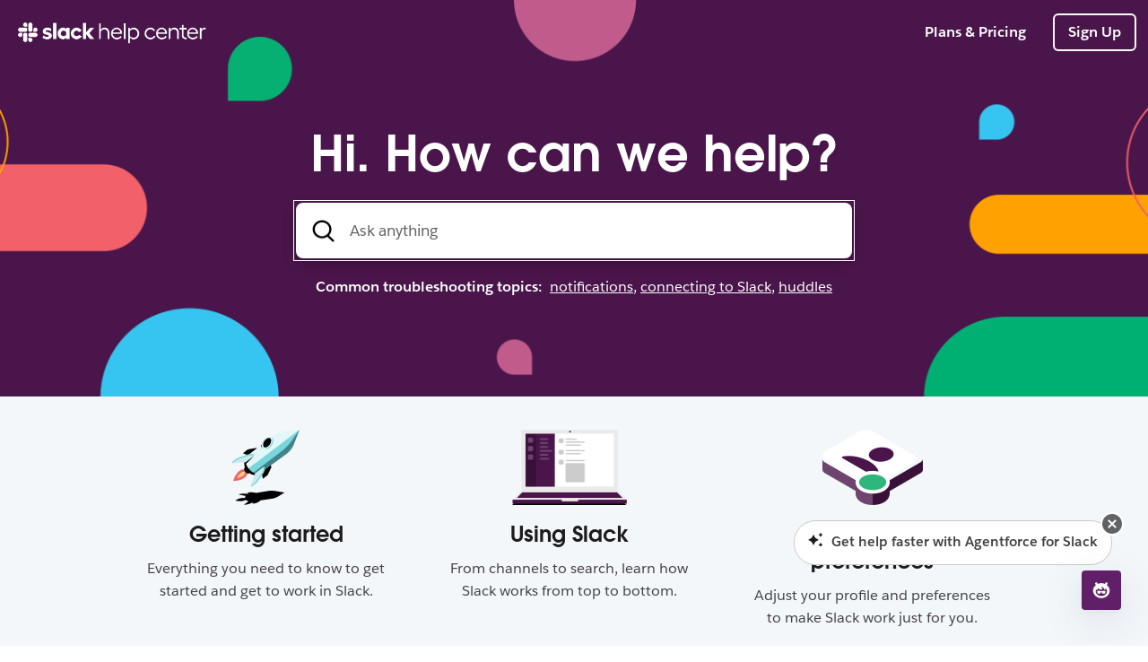

--- FILE ---
content_type: text/html; charset=utf-8
request_url: https://slack.com/help/articles/115003515187-Customize-Slack-with-internal-integrations-
body_size: 16102
content:
<!DOCTYPE html><html lang="en-US" class="slackhc" data-cdn="https://a.slack-edge.com/"><head><script type="text/human">
/*

          ++++      :::::                                   LLLLL                                          KKKKK
         ++++++    :::::::                                  LLLLL                                          KKKKK
          +++++    :::::::                                  LLLLL                                          KKKKK
                   :::::::                                  LLLLL                                          KKKKK
    ++++++++++++   :::::::   ::::            sSSSSSSSSs     LLLLL       aAAAAaa AAAAA        ccccccc       KKKKK     KKKKK
   ++++++++++++++  :::::::  ::::::         SSSSSSSSSSSSSs   LLLLL     aAAAAAAAAAAAAAA      CCCCCCCCCCCc    KKKKK    KKKKK
    ++++++++++++    :::::   :::::         SSSSSS    SSSSs   LLLLL    aAAAAAAAAAAAAAAA    cCCCCCCCCCCCCCC   KKKKK  KKKKK
                                          SSSSSs            LLLLL   aAAAAa     AAAAAA    CCCCC     cCCCc   KKKKKKKKKK
   :::::   :::::    +++++++++++++          sSSSSSSSSSs      LLLLL   aAAAA       AAAAA   CCCCC              KKKKKKKKKK
  ::::::  :::::::  +++++++++++++++               sSSSSSs    LLLLL   aAAAAa     aAAAAA   CCCCCC     cCCCc   KKKKKkKKKKK
   ::::   :::::::   +++++++++++++         SSSS     SSSSSs   LLLLL    aAAAAAAAAAAAAAAA    CCCCCcccccCCCCC   KKKKK  KKKKK
          :::::::                         SSSSSSSSSSSSSs    LLLLL     aAAAAAAAAAAAAAA     cCCCCCCCCCCCC    KKKKK    KKKKK
          :::::::  +++++                    sSSSSSSSSSs     LLLLL       aAAAAaa AAAAA       CCCCCCCCc      KKKKK     KKKKK
          :::::::  ++++++
           :::::    ++++


Thanks for taking a peek! Maybe a job is what you seek?
https://slack.com/careers

*/
</script><link rel="canonical" href="https://slack.com/help/articles/115003515187-Customize-Slack-with-internal-integrations-">

<link rel="alternate" hreflang="en-us" href="https://slack.com/help/articles/115003515187-Customize-Slack-with-internal-integrations-"><link rel="alternate" hreflang="en-au" href="https://slack.com/intl/en-au/help/articles/115003515187-Customize-Slack-with-internal-integrations-"><link rel="alternate" hreflang="en-gb" href="https://slack.com/intl/en-gb/help/articles/115003515187-Customize-Slack-with-internal-integrations-"><link rel="alternate" hreflang="en-in" href="https://slack.com/intl/en-in/help/articles/115003515187-Customize-Slack-with-internal-integrations-"><link rel="alternate" hreflang="fr-ca" href="https://slack.com/intl/fr-ca/help/articles/115003515187-Customize-Slack-with-internal-integrations-"><link rel="alternate" hreflang="fr-fr" href="https://slack.com/intl/fr-fr/help/articles/115003515187-Customize-Slack-with-internal-integrations-"><link rel="alternate" hreflang="de-de" href="https://slack.com/intl/de-de/help/articles/115003515187-Customize-Slack-with-internal-integrations-"><link rel="alternate" hreflang="es-es" href="https://slack.com/intl/es-es/help/articles/115003515187-Customize-Slack-with-internal-integrations-"><link rel="alternate" hreflang="es" href="https://slack.com/intl/es-la/help/articles/115003515187-Customize-Slack-with-internal-integrations-"><link rel="alternate" hreflang="ja-jp" href="https://slack.com/intl/ja-jp/help/articles/115003515187-Customize-Slack-with-internal-integrations-"><link rel="alternate" hreflang="pt-br" href="https://slack.com/intl/pt-br/help/articles/115003515187-Customize-Slack-with-internal-integrations-"><link rel="alternate" hreflang="ko-kr" href="https://slack.com/intl/ko-kr/help/articles/115003515187-Customize-Slack-with-internal-integrations-"><link rel="alternate" hreflang="it-it" href="https://slack.com/intl/it-it/help/articles/115003515187-Customize-Slack-with-internal-integrations-"><link rel="alternate" hreflang="zh-cn" href="https://slack.com/intl/zh-cn/help/articles/115003515187-Customize-Slack-with-internal-integrations-"><link rel="alternate" hreflang="zh-tw" href="https://slack.com/intl/zh-tw/help/articles/115003515187-Customize-Slack-with-internal-integrations-"><link rel="alternate" hreflang="x-default" href="https://slack.com/help/articles/115003515187-Customize-Slack-with-internal-integrations-"><noscript><meta http-equiv="refresh" content="0; URL=/help/articles/115003515187-Customize-Slack-with-internal-integrations-?nojsmode=1"></noscript><script type="text/javascript">var safe_hosts = ['app.optimizely.com', 'tinyspeck.dev.slack.com', 'houston-dev.tinyspeck.com', 'houston.tinyspeck.com'];

if (self !== top && safe_hosts.indexOf(top.location.host) === -1) {
	window.document.write(
		'\u003Cstyle>body * {display:none !important;}\u003C/style>\u003Ca href="#" onclick=' +
			'"top.location.href=window.location.href" style="display:block !important;padding:10px">Go to Slack.com\u003C/a>'
	);
}

(function() {
	var timer;
	if (self !== top && safe_hosts.indexOf(top.location.host) === -1) {
		timer = window.setInterval(function() {
			if (window) {
				try {
					var pageEl = document.getElementById('page');
					var clientEl = document.getElementById('client-ui');
					var sectionEls = document.querySelectorAll('nav, header, section');

					pageEl.parentNode.removeChild(pageEl);
					clientEl.parentNode.removeChild(clientEl);
					for (var i = 0; i < sectionEls.length; i++) {
						sectionEls[i].parentNode.removeChild(sectionEls[i]);
					}
					window.TS = null;
					window.TD = null;
					window.clearInterval(timer);
				} catch (e) {}
			}
		}, 200);
	}
})();</script><script>window.GA = window.GA || {};
window.GA.boot_data = window.GA.boot_data || {};
GA.boot_data.xhp = true;
GA.boot_data.version_uid = "6c000282d54398f950f4b535ec63f7ce2a46c921";
GA.boot_data.environment = "prod";
GA.boot_data.abs_root_url = "https:\/\/slack.com\/";
GA.boot_data.document_referrer = "";

GA.boot_data.anonymous_visitor = false;
GA.boot_data.beacon_timing_url = "https:\/\/slack.com\/beacon\/timing";
GA.boot_data.referral_code = "";
GA.boot_data.auth_cookie_domain = ".slack.com";

GA.boot_data.geo = {"ip":"52.14.89.166","country":"US","is_in_european_union":false,"region":"OH","city":"Columbus","zip":"43215","lat":39.9625,"lon":-83.0061,"metro":535,"country_label":"United States","region_label":"Ohio","country3":"USA","continent":"NA","isp":"Amazon.com"};
GA.boot_data.geocode = "en-us";
GA.boot_data.intl_prefix = "";
GA.boot_data.request_uri = "\/help\/articles\/115003515187-Customize-Slack-with-internal-integrations-";
GA.boot_data.canonical_web_url = "https:\/\/slack.com\/help\/articles\/115003515187-Customize-Slack-with-internal-integrations-";
GA.boot_data.i18n_locale = "en-US";
GA.boot_data.geo_root_url = "https:\/\/slack.com\/";

GA.boot_data.is_usa = true;
GA.boot_data.is_spain = false;
GA.boot_data.is_germany = false;
GA.boot_data.is_france = false;
GA.boot_data.is_japan = false;
GA.boot_data.is_europe = false;

GA.boot_data.is_latam = false;
GA.boot_data.is_brazil = false;
GA.boot_data.is_india = false;
GA.boot_data.is_uk = false;

GA.boot_data.is_english = true;
GA.boot_data.is_spanish = false;
GA.boot_data.is_german = false;
GA.boot_data.is_french = false;
GA.boot_data.is_japanese = false;
GA.boot_data.is_portuguese = false;

GA.boot_data.job_board_token = "slack";
GA.boot_data.zd_locale = "en-us";
</script><meta name="facebook-domain-verification" content="chiwsajpoybn2cnqyj9w8mvrey56m0"><script type="text/javascript">
window.dataLayer = window.dataLayer || [];
function gtag(){window.dataLayer.push(arguments);}

gtag('consent', "default", {"ad_storage":"granted","ad_user_data":"granted","ad_personalization":"granted","personalization_storage":"granted","analytics_storage":"granted","functionality_storage":"granted","security_storage":"granted","wait_for_update":1000});

function loadGTM() {
	window.dataLayer.push({
		'gtm.start': Date.now(),
		'event': 'gtm.js',
		'AnalyticsActiveGroups': ",1,2,3,4,",
		'policy_ga_only': false,
	});
	var firstScript = document.getElementsByTagName('script')[0];
	var thisScript = document.createElement('script');
	thisScript.async = true;
	thisScript.src = '//www.googletagmanager.com/gtm.js?id=GTM-KH2LPK';
	firstScript.parentNode.insertBefore(thisScript, firstScript);
}


</script><script src="https://cdn.cookielaw.org/scripttemplates/otSDKStub.js" data-document-language="true" data-domain-script="3bcd90cf-1e32-46d7-adbd-634f66b65b7d"></script><script>window.OneTrustLoaded = true;</script><script>
window.dataLayer = window.dataLayer || [];

function afterConsentScripts() {
	window.TD.analytics.doPush();

	const bottomBannerEl = document.querySelector('.c-announcement-banner-bottom');
	if (bottomBannerEl !== null) {
		bottomBannerEl.classList.remove('c-announcement-banner-bottom-invisible');
	}
}



let initOneTrustReady = false;
let intOneTrustLoaded = false;
function OptanonWrapper() {
	
	if (!intOneTrustLoaded) {
		document.dispatchEvent(new CustomEvent('OneTrustLoaded'));
		intOneTrustLoaded = true;
	}
	window.dataLayer.push({'event': 'OneTrustReady'});
	if (!initOneTrustReady) {
		document.dispatchEvent(new CustomEvent('OneTrustReady'));
		loadGTM();
		initOneTrustReady = true;
	}

	if (!Optanon.GetDomainData().ShowAlertNotice || false) {
		afterConsentScripts();
	} else {
		document.querySelector('#onetrust-accept-btn-handler').focus()
	}
	Optanon.OnConsentChanged(function() {
		afterConsentScripts();
	});

}</script><link rel="stylesheet" href="//code.jquery.com/ui/1.11.0/themes/smoothness/jquery-ui.css"><title>Slack Help Center | Slack</title><meta name="description" content="We’re here to help you learn about Slack. Browse our collection of helpful articles and videos and find answers to your questions quickly."><meta property="og:type" content="website"><meta property="og:site_name" content="Slack Help Center"><meta property="og:title" content="Where work happens"><meta property="og:image" content="https://a.slack-edge.com/80588/marketing/img/meta/slack_hash_256.png"><meta property="og:description" content="We’re here to help you learn about Slack. Browse our collection of helpful articles and videos and find answers to your questions quickly."><meta property="og:url" content="https://slack.com/help/articles/115003515187-Customize-Slack-with-internal-integrations-"><meta name="twitter:site" content="@slackhq"><meta name="twitter:card" content="summary"><meta name="twitter:title" content="Where work happens"><meta name="twitter:description" content="We’re here to help you learn about Slack. Browse our collection of helpful articles and videos and find answers to your questions quickly."><meta name="twitter:image" content="https://a.slack-edge.com/80588/marketing/img/meta/slack_hash_256.png"><meta charset="utf-8"><meta name="author" content="Slack"><meta name="viewport" content="width=device-width, initial-scale=1"><meta http-equiv="X-UA-Compatible" content="IE=edge,chrome=1"><meta name="referrer" content="origin-when-cross-origin"><link id="favicon" rel="shortcut icon" href="https://a.slack-edge.com/e6a93c1/img/icons/favicon-32.png" sizes="16x16 32x32 48x48" type="image/png"><link href="https://a.slack-edge.com/bv1-13-br/rollup-style-helpcenter.72c788dcb8b08ab0902b.min.css" rel="stylesheet" type="text/css" onload="window._cdn ? _cdn.ok(this, arguments) : null" onerror="window._cdn ? _cdn.failed(this, arguments) : null" crossorigin="anonymous"><script src="https://reveal.clearbit.com/v1/companies/reveal?variable=reveal&amp;authorization=pk_7144fadb90a8fdd9c89e1395ff4171a3" referrerpolicy="origin"></script><script>
if (window.reveal && window.reveal.company) {
	var r = window.reveal;
	window.clearbit_fmt = {
		cb_traffic_type: r.type,
		cb_company_name: r.company.name,
		cb_industry_tags: r.company.tags.join(', '),
		cb_industry_sector: r.company.category.sector,
		cb_industry_group:  r.company.category.industryGroup,
		cb_industry_name: r.company.category.industry,
		cb_industry_sub: r.company.category.subIndustry,
		cb_company_city: r.company.geo.city,
		cb_company_state:r.company.geo.state,
		cb_company_country: r.company.geo.country,
		cb_alexa_us: r.company.metrics.alexaUsRank,
		cb_alexa_global: r.company.metrics.alexaGlobalRank,
		cb_size_employees: r.company.metrics.employees,
		cb_size_range: r.company.metrics.employeesRange,
		cb_size_annual_revenue: r.company.metrics.annualRevenue,
		cb_size_est_revenue: r.company.metrics.estimatedAnnualRevenue,
	}
}

window.optimizely_fmt = {
	"type": "user",
	"attributes": {
		"visitor_uid" : "a22d31869f6a55b8d4072437723f02a4",
		"visitor_type": "prospect",
		"is_first_visit": false,
		"traffic_type": "logged_out",	}
}
if (window.reveal && window.reveal.company) {
	window.dataLayer = window.dataLayer || [];
	window.dataLayer.push(window.clearbit_fmt);
	window.dataLayer.push({event: 'Clearbit'});
}
if (window.reveal && window.reveal.company) {
	for (var p in window.clearbit_fmt) {
		if (window.clearbit_fmt.hasOwnProperty(p)) {
			window.optimizely_fmt.attributes[p] = window.clearbit_fmt[p];
		}
	}
}window.optimizely = window.optimizely || [];
window.optimizely.push({'type':'optOut','isOptOut':false});
window.optimizely.push(window.optimizely_fmt);</script><script src="https://d34u8crftukxnk.cloudfront.net/snippets/12119108777.js"></script></head><body class=" t-octothorpe"><a class="c-button v--primary c-skip-link is-focusable v--white-bg" href="#main" data-clog-click data-clog-ui-element="link_skip" data-clog-ui-component="inc_skip_link">Skip to main content</a><div id="announce" aria-live="polite" class="u-visually-hidden"></div><header class="header header_white" style="display:none"><div class="header_logo"><a class="logo_holder" href="https://slack.com/help" data-clog-click="true" data-clog-ui-component="hc_header_nav" data-clog-ui-element="link_hc_home"><img alt="Help Center" id="logo_w" src="https://a.slack-edge.com/9b5ded/helpcenter/img/slack_help_center_monochrome_white_RGB@2x.png"><img alt="Help Center" role="presentation" id="logo_b" src="https://a.slack-edge.com/9b5ded/helpcenter/img/slack_help_center_logo.svg"></a></div><nav class="menu_nav"><a href="#" class="open_search"> </a><a href="#" data-clog-click="true" data-clog-ui-component="hc_header_nav" data-clog-ui-element="show_responsive_menu" class="open_menu">Menu</a></nav><nav class="header_nav"><div class="header_search"><form class="search" data-clog-ui-component="hc_header_nav" accept-charset="UTF-8" action="https://slack.com/help/search" method="get" role="search"><div style="display:none"><input name="utf8" type="hidden" value="✓"></div><input id="query" name="query" data-clog-ui-component="hc_header_nav" title="Search the Help Center" placeholder="Search the Help Center" data-clog-search-type="lunr" type="text"><input name="commit" type="submit" value="Search"></form></div><a href="https://slack.com/get-started?entry_point=help_center" class="create-workspace enrich_create_workspace_cta" data-clog-click="true" data-clog-ui-component="hc_header_nav" data-clog-ui-element="btn_create_workspace">Sign Up</a></nav><i class="hidden ts_icon ts_icon_times_circle ts_icon_inherit close_search"></i></header><header class="header category_header" style=""><div class="header_logo"><a class="logo_holder" href="https://slack.com/help" data-clog-click="true" data-clog-ui-component="hc_header_nav" data-clog-ui-element="link_hc_home"><img alt="Help Center" id="logo_w" src="https://a.slack-edge.com/9b5ded/helpcenter/img/slack_help_center_monochrome_white_RGB@2x.png"><img alt="Help Center" role="presentation" id="logo_b" src="https://a.slack-edge.com/9b5ded/helpcenter/img/slack_help_center_logo.svg"></a></div><nav class="menu_nav"><a href="#" class="open_search"> </a><a href="#" data-clog-click="true" data-clog-ui-component="hc_header_nav" data-clog-ui-element="show_responsive_menu" class="open_menu">Menu</a></nav><nav class="header_nav"><div class="header_search"><form class="search" data-clog-ui-component="hc_header_nav" accept-charset="UTF-8" action="https://slack.com/help/search" method="get" role="search"><div style="display:none"><input name="utf8" type="hidden" value="✓"></div><input id="query" name="query" data-clog-ui-component="hc_header_nav" title="Search the Help Center" placeholder="Search the Help Center" data-clog-search-type="lunr" type="text"><input name="commit" type="submit" value="Search"></form></div><a href="https://slack.com/get-started?entry_point=help_center" class="create-workspace enrich_create_workspace_cta" data-clog-click="true" data-clog-ui-component="hc_header_nav" data-clog-ui-element="btn_create_workspace">Sign Up</a></nav><i class="hidden ts_icon ts_icon_times_circle ts_icon_inherit close_search"></i></header><div class="fs_menu hidden"><a href="https://slack.com/" data-clog-click="true" data-clog-ui-component="hc_mobile_nav" data-clog-ui-element="link_home"><img class="fs_logo" src="https://a.slack-edge.com/34aa8/helpcenter/img/icon_slack_white.svg" alt="Help Center"></a><a href="#" data-clog-click="true" data-clog-ui-component="hc_header_nav" data-clog-ui-element="close_responsive_menu" class="close_menu" aria-label="close"><i class="ts_icon ts_icon_times ts_icon_inherit"></i></a><ul><li><a href="https://slack.com/get-started?entry_point=help_center" class="enrich_create_workspace_cta" data-clog-click="true" data-clog-ui-component="hc_mobile_nav" data-clog-ui-element="btn_create_workspace">Sign Up</a></li><li><a href="https://slack.com/help/categories/360000049043" data-clog-click="true" data-clog-ui-component="hc_mobile_nav" data-clog-ui-element="link_getting_started">Getting Started</a></li><li><a href="https://slack.com/help/categories/200111606" data-clog-click="true" data-clog-ui-component="hc_mobile_nav" data-clog-ui-element="link_using_slack">Using Slack</a></li><li><a href="https://slack.com/help/categories/200122103" data-clog-click="true" data-clog-ui-component="hc_mobile_nav" data-clog-ui-element="link_team_administration">Workspace Administration</a></li><li><a href="https://slack-status.com/" data-clog-click="true" data-clog-ui-component="hc_mobile_nav" data-clog-ui-element="link_status">Slack Status</a></li></ul></div><main id="main" role="main"><section class="hero_banner"><div class="search_container"><h2 class="search_title">Hi. How can we help?</h2><form id="search_form" class="helpcenter_search search" data-clog-ui-step="hc_page_home" data-clog-ui-component="hc_home_hero" data-search-for="Search for “[term]”" data-search-result="See [n]+ more results →" accept-charset="UTF-8" action="https://slack.com/help/search" method="get" role="search"><div style="display:none"><input name="utf8" type="hidden" value="✓"></div><input id="query" name="query" autocomplete="off" data-clog-ui-component="hc_home_hero" aria-label="Search the Help Center" placeholder="Ask anything" data-smallplaceholder="Ask anything" data-clog-search-type="lunr" type="text"><button name="commit" type="submit" value=""><svg width="24" height="24" fill="#77757A" viewBox="0 0 25 24" xmlns="http://www.w3.org/2000/svg"><path fill-rule="evenodd" clip-rule="evenodd" d="M1.46925 20.5385L3.50002 13.0155H12.0846C12.3154 13.0155 12.5462 12.7847 12.5462 12.5539V11.6308C12.5462 11.4001 12.3154 11.1693 12.0846 11.1693H3.50002L1.5154 3.78469C1.46925 3.69238 1.4231 3.55392 1.4231 3.41546C1.4231 3.09238 1.74617 2.7693 2.1154 2.81546C2.20771 2.81546 2.25386 2.86161 2.34617 2.86161L23.1154 11.4001C23.3923 11.4924 23.5769 11.7693 23.5769 12.0462C23.5769 12.3232 23.3923 12.5539 23.1616 12.6462L2.34617 21.4155C2.25386 21.4616 2.16156 21.4616 2.06925 21.4616C1.70002 21.4155 1.4231 21.1385 1.4231 20.7693C1.4231 20.677 1.4231 20.6308 1.46925 20.5385Z" fill="#77757A"></path></svg></button></form><form id="agentforce_form" class="helpcenter_search search agentforce_query" data-clog-ui-step="hc_page_home" data-clog-ui-component="hc_home_hero" data-clog-ui-variant="agentforce_form" data-search-for="Search for “[term]”" data-search-result="See [n]+ more results →" accept-charset="UTF-8" action="https://slack.com/help/search" method="get" role="search"><div style="display:none"><input name="utf8" type="hidden" value="✓"></div><input id="agentforce_query" name="query" autocomplete="off" data-clog-ui-component="hc_home_hero" data-clog-ui-variant="agentforce_query" aria-label="Search the Help Center" placeholder="Ask anything" data-smallplaceholder="Ask anything" data-clog-search-type="lunr" type="text"><button name="commit" type="submit" value=""><svg width="24" height="24" fill="#77757A" viewBox="0 0 25 24" xmlns="http://www.w3.org/2000/svg"><path fill-rule="evenodd" clip-rule="evenodd" d="M1.46925 20.5385L3.50002 13.0155H12.0846C12.3154 13.0155 12.5462 12.7847 12.5462 12.5539V11.6308C12.5462 11.4001 12.3154 11.1693 12.0846 11.1693H3.50002L1.5154 3.78469C1.46925 3.69238 1.4231 3.55392 1.4231 3.41546C1.4231 3.09238 1.74617 2.7693 2.1154 2.81546C2.20771 2.81546 2.25386 2.86161 2.34617 2.86161L23.1154 11.4001C23.3923 11.4924 23.5769 11.7693 23.5769 12.0462C23.5769 12.3232 23.3923 12.5539 23.1616 12.6462L2.34617 21.4155C2.25386 21.4616 2.16156 21.4616 2.06925 21.4616C1.70002 21.4155 1.4231 21.1385 1.4231 20.7693C1.4231 20.677 1.4231 20.6308 1.46925 20.5385Z" fill="#77757A"></path></svg></button></form><div class="hc_topics_container"><div class="search_topics"><strong>Common troubleshooting topics:  </strong><a href="https://slack.com/help/articles/360001559367">notifications</a>, <a href="https://slack.com/help/articles/205138367">connecting to Slack</a>, <a href="https://slack.com/help/articles/115003538426">huddles</a></div></div><div class="agentforce_topics_container"><div class="search_topics"><a class="pill" href="#">How do I add people to a channel?</a><a class="pill" href="#">I need to reset my password.</a><a class="pill" href="#">How can I upgrade my Slack plan?</a></div><p class="powered-by-agentforce">Powered by Agentforce</p></div></div><a href="#quick-guides" class="scroll-to-quick-guides"><svg width="20" height="14" fill="#1D1C1D" viewBox="0 0 12 14" xmlns="http://www.w3.org/2000/svg"><path d="M6 0C6.41421 0 6.75 0.335786 6.75 0.75V11.377L10.707 7.23242C10.9929 6.93292 11.4679 6.92139 11.7676 7.20703C12.0671 7.49292 12.0786 7.96793 11.793 8.26758L6.54297 13.7676C6.40145 13.9158 6.20496 14 6 14C5.79504 14 5.59855 13.9158 5.45703 13.7676L0.207031 8.26758C-0.0786086 7.96793 -0.0670771 7.49292 0.232422 7.20703C0.532066 6.92139 1.00708 6.93292 1.29297 7.23242L5.25 11.377V0.75C5.25 0.335787 5.58579 7.73111e-07 6 0Z" fill="#1D1C1D"></path></svg>Browse help articles</a></section><div class="error_banner_container error_banner hidden">Slack is experiencing some connectivity issues &mdash; please stand by. <a href="https://slack-status.com" target="_blank">Check Status</a></div><div class="loc_banner_container"></div><section class="intro_cards" id="quick-guides" style="scroll-margin-top: 66px; scroll-behavior: smooth;"><div class="intro_cards_container"><div class="intro_card_container"><div class="card align_center"><a data-clog-click="true" data-clog-ui-component="hc_primary_card" data-clog-ui-element="link_getting_started" href="https://slack.com/help/categories/360000049043" class="tile" title="Getting started"><img alt="" role="presentation" class="card_image" src="https://a.slack-edge.com/94c06/helpcenter/img/getting_started_2x.png"><h2 class="card_title">Getting started</h2><p class="card_description">Everything you need to know to get started and get to work in Slack.</p></a></div></div><div class="intro_card_container"><div class="card align_center"><a data-clog-click="true" data-clog-ui-component="hc_primary_card" data-clog-ui-element="link_using_slack" href="https://slack.com/help/categories/200111606" class="tile" title="Using Slack"><img alt="" role="presentation" class="card_image" src="https://a.slack-edge.com/94c06/helpcenter/img/using-slack.png"><h2 class="card_title">Using Slack</h2><p class="card_description">From channels to search, learn how Slack works from top to bottom.</p></a></div></div><div class="intro_card_container"><div class="card align_center"><a data-clog-click="true" data-clog-ui-component="hc_primary_card" data-clog-ui-element="link_profile_preferences" href="https://slack.com/help/categories/360000047906" class="tile" title="Your profile &amp; preferences"><img alt="" role="presentation" class="card_image" src="https://a.slack-edge.com/94c06/helpcenter/img/your_profile_and_preferences_2x.png"><h2 class="card_title">Your profile &amp; preferences</h2><p class="card_description">Adjust your profile and preferences to make Slack work just for you.</p></a></div></div><div class="intro_card_container"><div class="card align_center"><a data-clog-click="true" data-clog-ui-component="hc_primary_card" data-clog-ui-element="link_add_tools" href="https://slack.com/help/categories/360000047926" class="tile" title="Connect tools &amp; automate tasks"><img alt="" role="presentation" class="card_image" src="https://a.slack-edge.com/94c06/helpcenter/img/add_tools_to_your_workspace_2x.png"><h2 class="card_title">Connect tools &amp; automate tasks</h2><p class="card_description">Connect, simplify, and automate. Discover the power of apps and tools.</p></a></div></div><div class="intro_card_container"><div class="card align_center"><a data-clog-click="true" data-clog-ui-component="hc_primary_card" data-clog-ui-element="link_team_administration" href="https://slack.com/help/categories/200122103" class="tile" title="Workspace administration"><img alt="" role="presentation" class="card_image" src="https://a.slack-edge.com/94c06/helpcenter/img/workspace_administration_2x.png"><h2 class="card_title">Workspace administration</h2><p class="card_description">Learn how to manage your Slack workspace or Enterprise org.</p></a></div></div><div class="intro_card_container"><div class="card align_center"><a data-clog-click="true" data-clog-ui-component="hc_primary_card" data-clog-ui-element="link_tips_tricks" href="https://slack.com/help/categories/360000049063" class="tile" title="Tutorials &amp; videos"><img alt="" role="presentation" class="card_image" src="https://a.slack-edge.com/94c06/helpcenter/img/tips_tricks_and_more_2x.png"><h2 class="card_title">Tutorials &amp; videos</h2><p class="card_description">Learning Slack made simple: tutorials, videos, and tips to get up to speed and get work done.</p></a></div></div></div><div class="hidden" id="next_prev"><option value="next">Next</option><option value="prev">Previous</option></div><div class="hidden" id="highlighting_words"><option value="highlighting">Actions,activity,access logs,accessibility,add,add an app,Add members,Add to Slack,administrators,all passwords,analytics,android,announcement,announcements,App Directory,app icon,Apple Watch,approving apps,archive,Asana,Atlassian,Automation apps,badge,billing details,billing,Bitbucket,bot user,box,browse,calls,Calls:,cancel,changes,channels,channel instantly,channel management,channel notification,channel suggestions,claim domains,close,company culture,compliance exports,compose,computers,conversations,convert,connect,connected accounts,connection,connecting,copy messages,create,customization,customize,custom SAML,custom,customer support teams,data exports,data security,deactivate,default channels,delete,deletion,deploy slack,desktop,direct messages,directory,disable,discover and join,Discovery APIs,display name,DMs,Do Not Disturb,domain,domains,downgrade,dropbox,duplicate accounts,edit,editing,education,email address,email,emoji,emoticons,Enterprise Grid,Enterprise Mobility Management,executives,export,failed payments,Fair Billing,faqs,finding,format,formatting,framework for apps,free trials,general,getting started,giphy,github integration,github organization,github,glossary,google apps,google calendar,google drive,guests,highlights,hipchat,human resources,IFTTT,import,Incoming WebHooks,integrations,ios,invite,IT teams,JIRA,join,Keep up,keyboard layout,keyboard shortcuts,Keychain Access,keyword notifications,language,languages,leave,link previews,loading,limits,links,linux,mac,manage a workspace,manage apps,manage members,marketing,mention,merge,message actions,messages are displayed,message display,microsoft products,mobile,mobile push,move channels,moving workspaces,multiple,mute,name,names,noise,nonprofits,notify,OneDrive,onboard,owners,password,payment,payments,permissions,phones,pin,plan,plans,plus plan,polls,primary ownership,privacy policies,prioritize tasks,private,private channel,private notes and files,project management,public channel,purpose,Quick Switcher,quote,reactivate,read,recruitment,referrer information,reminder,remove,rename,retention,Request a new workspace,role,roles,RSS,sales,Salesforce,SAML,SCIM,SCIM provisioning,screen reader,search,send,session duration,share messages,share,shared channel,shared channels,sidebar,sign in,sign out,signup mode,single sign-on,Slack Day,Slack for Teams,Slack notifications,Save notes and files,Service Level Agreements,ServiceNow,sign up,slack status,slackbot,slash commands,snippet,snooze,software developers,star,statistics,Stride,sync,tablets,tax,threads,time zone,tips,to-do lists,topic,triage channels,Terms of Service,Trello,troubleshoot,trouble receiving,tour,twitter,two-factor authentication,unread messages,updates,upgrade,upload,username,user groups,URL,vacation,Vendor and remittance,video,voice call,voice,what is,what's important,whitelisting,windows phone,windows,working in,workspace apps,workspace creation requests,workspace discovery,workspace's settings,wunderlist,your actions,Zapier,zoom,features,#general,File storage,posts,dark mode,theme,Workflow Builder,Voice,video,screen sharing,workflows,Outlook Calendar,Invited members,Transfer ownership,Whitelist,Enterprise Key Management,Transport Layer Security,Strong customer authentication,CSV,text file,work hours,</option></div><div class="hidden" id="search_meta"><option value="search_for">Search for “[term]”</option><option value="see_n_results">See [n]+ more results →</option></div></section><section class="promoted-articles"><h3>Featured articles</h3><ul><li><a href="https://slack.com/help/articles/201457107">Send and read messages</a></li><li><a href="https://slack.com/help/articles/201864558">Set your Slack status and availability</a></li><li><a href="https://slack.com/help/articles/226410907">View all your unread messages</a></li><li><a href="https://slack.com/help/articles/115000769927">Use threads to organize discussions</a></li><li><a href="https://slack.com/help/articles/360002063088">Understand your actions in Slack</a></li><li><a href="https://slack.com/help/articles/360017938993">What is a channel?</a></li></ul></section><section class="slack_tips"><div class="slack_tips_container"><h3 class="slack_tips_header">Slack Tips</h3><ul class="slack_tips_list"><li class="slack_tips_item"><div class="slack_tips_item_content"><div class="slack_tips_icon slack_tips_icon_switcher"></div><p>The Quick Switcher: Skip gleefully from channel to channel with <strong>⌘/Ctrl+K.</strong></p></div></li><li class="slack_tips_item"><div class="slack_tips_item_content"><div class="slack_tips_icon slack_tips_icon_search"></div><p>Need to quickly search the channel you're in? <strong>⌘/Ctrl+F</strong> will start that search for you.</p></div></li><li class="slack_tips_item"><div class="slack_tips_item_content"><div class="slack_tips_icon slack_tips_icon_up_arrow"></div><p>Send something too soon? Press the <strong>up key</strong> to edit your last message.</p></div></li></ul></div></section></main><footer class="c-nav c-nav--expanded-footer o-content-container"><div class="c-nav--expanded-footer__supermenu"><div class="c-locale-new-overlay" id="new_locale_overlay"><div class="c-locale-new-menu" role="dialog" aria-label="Change Region"><button id="btn_close_locale" data-clog-manual role="button" class="c-locale-new-menu__close" data-clog-click aria-label="Close"><svg width="18" height="18" xmlns="http://www.w3.org/2000/svg" viewBox="-255 347 100 100" aria-hidden="true"><path d="M-160.4 434.2l-37.2-37.2 37.1-37.1-7-7-37.1 37.1-37.1-37.1-7 7 37.1 37.1-37.2 37.2 7.1 7 37.1-37.2 37.2 37.2"></path></svg></button><div id="new_locale_overlay_contents" class="c-locale-new-menu__contents"><p class="c-feature-grid__item__title">Change Region</p><p class="c-locale-new-menu__info">Selecting a different region will change the language and content of slack.com.</p><div class="c-locale-new-menu__cols"><div class="c-locale-new-menu__col"><p class="c-locale-new-menu__continent">Americas</p><a class="c-locale-new-menu__locale " href="https://slack.com/intl/es-la/help/articles/115003515187-Customize-Slack-with-internal-integrations-" data-locale="es-LA" data-clog-manual data-geocode="es-la">Latinoamérica (español)</a><a class="c-locale-new-menu__locale " href="https://slack.com/intl/pt-br/help/articles/115003515187-Como-personalizar-o-Slack-com-integrações-internas-" data-locale="pt-BR" data-clog-manual data-geocode="pt-br">Brasil (português)</a><a class="c-locale-new-menu__locale is-selected" href="https://slack.com/help/articles/115003515187-Customize-Slack-with-internal-integrations-" data-locale="en-US" data-clog-manual data-geocode="en-us">United States (English)</a></div><div class="c-locale-new-menu__col"><p class="c-locale-new-menu__continent">Europe</p><a class="c-locale-new-menu__locale " href="https://slack.com/intl/de-de/help/articles/115003515187-Interne-Integrationen-in-Slack-" data-locale="de-DE" data-clog-manual data-geocode="de-de">Deutschland (Deutsch)</a><a class="c-locale-new-menu__locale " href="https://slack.com/intl/es-es/help/articles/115003515187-Personalizar-Slack-utilizando-integraciones-internas-" data-locale="es-ES" data-clog-manual data-geocode="es-es">España (español)</a><a class="c-locale-new-menu__locale " href="https://slack.com/intl/fr-fr/help/articles/115003515187-Personnaliser-Slack-avec-des-intégrations-internes-" data-locale="fr-FR" data-clog-manual data-geocode="fr-fr">France (français)</a><a class="c-locale-new-menu__locale " href="https://slack.com/intl/it-it/help/articles/115003515187-Personalizzare-Slack-con-integrazioni-interne-" data-locale="it-IT" data-clog-manual data-geocode="it-it">Italia (italiano)</a><a class="c-locale-new-menu__locale " href="https://slack.com/intl/en-gb/help/articles/115003515187-Customise-Slack-with-internal-integrations-" data-locale="en-GB" data-clog-manual data-geocode="en-gb">United Kingdom (English)</a></div><div class="c-locale-new-menu__col"><p class="c-locale-new-menu__continent">Asia Pacific</p><a class="c-locale-new-menu__locale " href="https://slack.com/intl/zh-cn/help/articles/115003515187-使用内部集成自定义-Slack-" data-locale="zh-CN" data-clog-manual data-geocode="zh-cn">简体中文</a><a class="c-locale-new-menu__locale " href="https://slack.com/intl/zh-tw/help/articles/115003515187-使用內部整合自訂-Slack-" data-locale="zh-TW" data-clog-manual data-geocode="zh-tw">繁體中文</a><a class="c-locale-new-menu__locale " href="https://slack.com/intl/en-in/help/articles/115003515187-Customise-Slack-with-internal-integrations-" data-locale="en-GB" data-clog-manual data-geocode="en-in">India (English)</a><a class="c-locale-new-menu__locale " href="https://slack.com/intl/ja-jp/help/articles/115003515187-内部インテグレーションを利用して-Slack-をカスタマイズする-" data-locale="ja-JP" data-clog-manual data-geocode="ja-jp">日本 (日本語)</a><a class="c-locale-new-menu__locale " href="https://slack.com/intl/ko-kr/help/articles/115003515187-내부-통합을-통한-Slack-사용자-지정-" data-locale="ko-KR" data-clog-manual data-geocode="ko-kr">대한민국 (한국어)</a></div></div></div></div></div><a id="new_locale_switcher" class="c-locale-new-switcher " href="#" data-locale="en-US" role="button" aria-haspopup="true" data-clog-click data-clog-ui-component="inc_footer_nav" data-clog-ui-element="link_locale_picker" data-qa="locale-switcher"><svg class="c-locale-new-switcher__globe" width="18" height="18" viewBox="0 0 100 100"><path d="M50.008 5.874c-11.308 0-22.613 4.3-31.219 12.906-17.211 17.211-17.211 45.226 0 62.438 17.211 17.21 45.195 17.21 62.406 0 17.212-17.212 17.243-45.227.032-62.438-8.606-8.606-19.912-12.906-31.22-12.906zm-3.125 6.125h.125v34.969H28.914c.58-10.29 4.095-20.385 10.594-28.157 2.27-2.715 4.757-4.983 7.375-6.812zm6.125 0h.062a38 38 0 0 1 7.407 6.812c6.498 7.772 10.014 17.866 10.593 28.157H53.008v-34.97zm-18.094 2.937c-7.508 8.978-11.557 20.412-12.156 32.032H11.977c.687-8.725 4.343-17.25 11.03-23.938a38.166 38.166 0 0 1 11.907-8.094zm30.219.062a38.176 38.176 0 0 1 11.812 8.063c6.685 6.685 10.369 15.19 11.063 23.906H77.227c-.598-11.59-4.623-23-12.094-31.969zm-53.156 37.97h10.78c.59 11.638 4.638 23.07 12.157 32.062a38.133 38.133 0 0 1-11.875-8.063c-6.7-6.7-10.376-15.258-11.062-24zm16.937 0h18.094V88.03h-.063c-2.644-1.838-5.146-4.135-7.437-6.875-6.512-7.787-10.025-17.876-10.594-28.188zm24.094 0H71.07c-.568 10.31-4.082 20.4-10.593 28.187-2.298 2.747-4.817 5.034-7.47 6.875V52.967zm24.219 0h10.812c-.679 8.741-4.39 17.295-11.094 24A38.07 38.07 0 0 1 65.04 85.06c.01-.011.022-.02.031-.031 7.52-8.992 11.568-20.424 12.157-32.063z"></path></svg><span>Change Region</span></a><ul class="c-nav__social_list"><li class="listitem-social"><a data-clog-click data-clog-ui-component="inc_footer_exp_nav" data-clog-ui-element="link_social_linkedin_exp_nav" aria-label="LinkedIn" title="LinkedIn" target="_blank" rel="noopener" href="https://www.linkedin.com/company/tiny-spec-inc/" data-qa="linkedin"><svg width="18" height="18" version="1" viewBox="0 0 18 18" xmlns="http://www.w3.org/2000/svg"><path d="M1.84613 3.69226C2.86519 3.69226 3.69226 2.86519 3.69226 1.84613C3.69226 0.827067 2.86519 0 1.84613 0C0.827067 0 0 0.827067 0 1.84613C0 2.86519 0.827067 3.69226 1.84613 3.69226ZM0 16V4.92317H3.69226V16H0ZM6.15441 4.92317H9.55991V6.66838H9.60916C10.0829 5.81794 11.2423 4.92317 12.9716 4.92317C16.5666 4.92317 17.2312 7.16068 17.2312 10.0714V16H13.6804V10.7446C13.6804 9.49173 13.6546 7.87821 11.8343 7.87821C9.98578 7.87821 9.70267 9.24311 9.70267 10.6536V16H6.15441V4.92317Z" fill="black"></path></svg></a></li><li class="listitem-social"><a data-clog-click data-clog-ui-component="inc_footer_exp_nav" data-clog-ui-element="link_social_instagram_exp_nav" aria-label="Instagram" title="Instagram" target="_blank" rel="noopener" href="https://www.instagram.com/slackhq/" data-qa="instagram"><svg width="18" height="18" version="1" viewBox="0 0 18 18" xmlns="http://www.w3.org/2000/svg"><path d="M9.27777 2.03122C11.5465 2.03122 11.8167 2.03959 12.7132 2.08142C15.0166 2.18661 16.0924 3.27915 16.1975 5.56581C16.2382 6.46231 16.2454 6.73126 16.2454 9C16.2454 11.2711 16.2382 11.5389 16.1975 12.4354C16.0924 14.7185 15.0189 15.8146 12.7132 15.9198C11.8167 15.9604 11.5489 15.9688 9.27777 15.9688C7.00784 15.9688 6.73889 15.9604 5.84239 15.9198C3.53301 15.8134 2.46319 14.7161 2.358 12.4342C2.31736 11.5377 2.30899 11.2699 2.30899 9C2.30899 6.73007 2.31855 6.46112 2.358 5.56462C2.46438 3.27915 3.5366 2.18542 5.84239 2.08023C6.73889 2.03959 7.00784 2.03122 9.27777 2.03122ZM9.27777 0.5C6.96959 0.5 6.68032 0.509563 5.77306 0.550204C2.68671 0.692448 0.970219 2.40536 0.82917 5.49529C0.787334 6.40255 0.777771 6.69062 0.777771 9C0.777771 11.3082 0.787334 11.5975 0.827975 12.5047C0.970219 15.5911 2.68313 17.3076 5.77306 17.4486C6.68032 17.4904 6.96839 17.5 9.27777 17.5C11.586 17.5 11.8752 17.4904 12.7825 17.4486C15.8664 17.3076 17.5865 15.5946 17.7264 12.5047C17.7682 11.5975 17.7778 11.3082 17.7778 9C17.7778 6.69062 17.7682 6.40255 17.7264 5.49529C17.5877 2.41134 15.8736 0.692448 12.7825 0.551399C11.8752 0.509563 11.586 0.5 9.27777 0.5ZM9.27777 4.63585C8.69851 4.62626 8.12313 4.73207 7.58517 4.94712C7.04722 5.16217 6.55745 5.48214 6.14441 5.8884C5.73138 6.29465 5.40334 6.77906 5.17943 7.31338C4.95551 7.8477 4.84019 8.42125 4.84019 9.0006C4.84019 9.57994 4.95551 10.1535 5.17943 10.6878C5.40334 11.2221 5.73138 11.7065 6.14441 12.1128C6.55745 12.5191 7.04722 12.839 7.58517 13.0541C8.12313 13.2691 8.69851 13.3749 9.27777 13.3654C10.4355 13.3654 11.5459 12.9054 12.3645 12.0868C13.1832 11.2681 13.6431 10.1578 13.6431 9C13.6431 7.84224 13.1832 6.73189 12.3645 5.91323C11.5459 5.09457 10.4355 4.63585 9.27777 4.63585ZM9.27777 11.8329C8.52643 11.8329 7.80586 11.5345 7.27458 11.0032C6.74331 10.4719 6.44484 9.75134 6.44484 9C6.44484 8.24866 6.74331 7.52809 7.27458 6.99681C7.80586 6.46553 8.52643 6.16707 9.27777 6.16707C10.0291 6.16707 10.7497 6.46553 11.281 6.99681C11.8122 7.52809 12.1107 8.24866 12.1107 9C12.1107 9.75134 11.8122 10.4719 11.281 11.0032C10.7497 11.5345 10.0291 11.8329 9.27777 11.8329ZM13.8152 3.44171C13.5445 3.44171 13.2849 3.54926 13.0934 3.7407C12.902 3.93214 12.7944 4.19179 12.7944 4.46252C12.7944 4.73326 12.902 4.99291 13.0934 5.18435C13.2849 5.37579 13.5445 5.48334 13.8152 5.48334C14.0798 5.47428 14.3305 5.36283 14.5144 5.17249C14.6983 4.98215 14.8011 4.72781 14.8011 4.46312C14.8011 4.19843 14.6983 3.94409 14.5144 3.75375C14.3305 3.56341 14.0798 3.45196 13.8152 3.44291V3.44171Z" fill="#1D1C1D"></path></svg></a></li><li class="listitem-social"><a data-clog-click data-clog-ui-component="inc_footer_exp_nav" data-clog-ui-element="link_social_facebook_exp_nav" target="_blank" rel="noopener" aria-label="Facebook" title="Facebook" href="https://facebook.com/slackhq" data-qa="facebook"><svg width="18" height="18" version="1" viewBox="0 0 19 18" xmlns="http://www.w3.org/2000/svg"><path d="m18.7778 9c0-4.97052-4.0295-9-9.00003-9-4.97052 0-8.999999 4.02948-8.999999 9 0 4.2206 2.905919 7.7623 6.825959 8.735v-5.9846h-1.8558v-2.7504h1.8558v-1.18512c0-3.06324 1.38636-4.48308 4.39377-4.48308.5703 0 1.5542.11196 1.9566.22356v2.493c-.2124-.02232-.5814-.03348-1.0396-.03348-1.4757 0-2.0459.55908-2.0459 2.0124v.97272h2.9397l-.505 2.7504h-2.4347v6.1837c4.4564-.5382 7.9095-4.3326 7.9095-8.9341z" fill="#1d1c1d"></path></svg></a></li><li class="listitem-social"><a data-clog-click data-clog-ui-component="inc_footer_exp_nav" data-clog-ui-element="link_social_x_exp_nav" aria-label="X" title="X" target="_blank" rel="noopener" href="https://twitter.com/slackhq" data-qa="x"><svg width="18" height="18" version="1" viewBox="0 0 18 18" xmlns="http://www.w3.org/2000/svg"><path d="M9.70481 6.85148L15.2889 0.5H13.9656L9.11698 6.0149L5.24437 0.5H0.777771L6.63392 8.8395L0.777771 15.5H2.1011L7.22141 9.67608L11.3112 15.5H15.7778L9.70448 6.85148H9.70481ZM7.89233 8.91297L7.29898 8.08255L2.57791 1.47476H4.61046L8.42042 6.80746L9.01377 7.63788L13.9663 14.5696H11.9337L7.89233 8.91329V8.91297Z" fill="#1D1C1D"></path></svg></a></li><li class="listitem-social"><a data-clog-click data-clog-ui-component="inc_footer_exp_nav" data-clog-ui-element="link_social_youtube_exp_nav" aria-label="YouTube" title="YouTube" target="_blank" rel="noopener" href="https://www.youtube.com/channel/UCY3YECgeBcLCzIrFLP4gblw" data-qa="youtube"><svg version="1" width="18" height="18" viewBox="0 0 32 32" xmlns="http://www.w3.org/2000/svg"><path d="M31.67 9.18s-.312-2.354-1.27-3.39c-1.218-1.358-2.58-1.366-3.206-1.443C22.717 4 16.002 4 16.002 4h-.015s-6.715 0-11.19.347c-.626.077-1.988.085-3.206 1.443C.635 6.826.32 9.18.32 9.18S0 11.94 0 14.7v2.59c0 2.762.32 5.522.32 5.522s.312 2.352 1.27 3.386c1.22 1.358 2.816 1.317 3.528 1.46 2.56.26 10.877.342 10.877.342s6.722-.012 11.2-.355c.624-.08 1.987-.088 3.204-1.446.956-1.036 1.27-3.388 1.27-3.388s.32-2.76.32-5.523V14.7c0-2.76-.32-5.522-.32-5.522z"></path><path fill="#FFF" d="M12 10v12l10-6"></path></svg></a></li><li class="listitem-social"><a data-clog-click data-clog-ui-component="inc_footer_exp_nav" data-clog-ui-element="link_social_tiktok_exp_nav" aria-label="TikTok" title="TikTok" target="_blank" rel="noopener" href="https://www.tiktok.com/@slackhq" data-qa="tiktok"><svg width="18" height="18" version="1" viewBox="0 0 18 18" xmlns="http://www.w3.org/2000/svg"><path d="M12.9077 3.9075C11.981 3.31052 11.3127 2.35492 11.1039 1.24154C11.059 1.00104 11.034 0.753292 11.034 0.5H8.07685L8.0721 12.2128C8.02249 13.5245 6.93007 14.5773 5.5913 14.5773C5.17496 14.5773 4.78321 14.4746 4.43805 14.295C3.64678 13.8835 3.10532 13.064 3.10532 12.1207C3.10532 10.766 4.2206 9.66372 5.59087 9.66372C5.84672 9.66372 6.09221 9.70551 6.32432 9.77715V6.7935C6.08401 6.76109 5.83981 6.74105 5.59087 6.74105C2.58975 6.74105 0.148209 9.15415 0.148209 12.1207C0.148209 13.9407 1.06805 15.5513 2.47196 16.5252C3.35599 17.1388 4.43158 17.5 5.5913 17.5C8.59242 17.5 11.034 15.0869 11.034 12.1207V6.18116C12.1937 7.00372 13.6149 7.48856 15.1482 7.48856V4.56589C14.3224 4.56589 13.5532 4.32326 12.9077 3.9075Z" fill="#1D1C1D"></path></svg></a></li></ul></div><div class="c-nav--expanded-footer__menu"><a data-clog-click data-clog-ui-component="inc_footer_exp_nav" data-clog-ui-element="link_home_exp_nav" href="https://slack.com/" class="c-slackhash desktop" aria-label="Slack"><img src="https://a.slack-edge.com/38f0e7c/marketing/img/nav/logo.svg" alt="Close Navigation"></a><nav class="c-expanded-footer--wrap" role="navigation" aria-label="Footer Navigation"><ul class="c-extnav-level__0"><li id="footer_product" class="nav_parent nav_parent_l1"><button aria-expanded="false" aria-haspopup="true" tabindex="0" class="dropdown_button" data-clog-click data-clog-ui-element="btn_product_exp_footer" data-clog-ui-component="inc_footer_exp_nav"><span class="nav_parent_label nav_parent_label_l1">Product</span></button><div class="nav_parent_label nav_parent_label_l1 desktop">Product</div><ul class="c-extnav-level__1"><li id="link_watch_demo_exp_footer" class="nav_link nav_link_l2"><a href="https://slack.com/demo" data-clog-click data-clog-ui-element="link_watch_demo_exp_footer" data-clog-ui-component="inc_footer_exp_nav"><div class="nav_link_label"><div>Watch Demo</div></div></a></li><li id="link_pricing_exp_footer" class="nav_link nav_link_l2"><a href="https://slack.com/pricing" data-clog-click data-clog-ui-element="link_pricing_exp_footer" data-clog-ui-component="inc_footer_exp_nav"><div class="nav_link_label"><div>Pricing</div></div></a></li><li id="link_paid_vs_free_exp_footer" class="nav_link nav_link_l2"><a href="https://slack.com/pricing/paid-vs-free" data-clog-click data-clog-ui-element="link_paid_vs_free_exp_footer" data-clog-ui-component="inc_footer_exp_nav"><div class="nav_link_label"><div>Paid vs. Free</div></div></a></li><li id="link_accessibility_exp_footer" class="nav_link nav_link_l2"><a href="https://slack.com/accessibility" data-clog-click data-clog-ui-element="link_accessibility_exp_footer" data-clog-ui-component="inc_footer_exp_nav"><div class="nav_link_label"><div>Accessibility</div></div></a></li><li id="link_featured_releases_exp_footer" class="nav_link nav_link_l2"><a href="https://slack.com/innovations" data-clog-click data-clog-ui-element="link_featured_releases_exp_footer" data-clog-ui-component="inc_footer_exp_nav"><div class="nav_link_label"><div>Featured Releases</div></div></a></li><li id="link_changelog_exp_footer" class="nav_link nav_link_l2"><a href="https://slack.com/changelog" data-clog-click data-clog-ui-element="link_changelog_exp_footer" data-clog-ui-component="inc_footer_exp_nav"><div class="nav_link_label"><div>Changelog</div></div></a></li><li id="link_status_exp_footer" class="nav_link nav_link_l2"><a href="https://slack-status.com/?_gl=1*6cfpp0*_gcl_au*MTg5ODY1ODY3LjE3MDE3MTQ3MTc." data-clog-click data-clog-ui-element="link_status_exp_footer" data-clog-ui-component="inc_footer_exp_nav"><div class="nav_link_label"><div>Status</div></div></a></li></ul></li><li id="footer_why_slack" class="nav_parent nav_parent_l1"><button aria-expanded="false" aria-haspopup="true" tabindex="0" class="dropdown_button" data-clog-click data-clog-ui-element="btn_why_slack_exp_footer" data-clog-ui-component="inc_footer_exp_nav"><span class="nav_parent_label nav_parent_label_l1">Why Slack?</span></button><div class="nav_parent_label nav_parent_label_l1 desktop">Why Slack?</div><ul class="c-extnav-level__1"><li id="link_slack_vs_email_exp_footer" class="nav_link nav_link_l2"><a href="https://slack.com/why/slack-vs-email" data-clog-click data-clog-ui-element="link_slack_vs_email_exp_footer" data-clog-ui-component="inc_footer_exp_nav"><div class="nav_link_label"><div>Slack vs. Email</div></div></a></li><li id="link_slack_vs_teams_exp_footer" class="nav_link nav_link_l2"><a href="https://slack.com/compare/slack-vs-teams" data-clog-click data-clog-ui-element="link_slack_vs_email_exp_footer" data-clog-ui-component="inc_footer_exp_nav"><div class="nav_link_label"><div>Slack vs. Teams</div></div></a></li><li id="link_enterprise_exp_footer" class="nav_link nav_link_l2"><a href="https://slack.com/enterprise" data-clog-click data-clog-ui-element="link_enterprise_exp_footer" data-clog-ui-component="inc_footer_exp_nav"><div class="nav_link_label"><div>Enterprise</div></div></a></li><li id="link_small_business_exp_footer" class="nav_link nav_link_l2"><a href="https://slack.com/solutions/small-business" data-clog-click data-clog-ui-element="link_small_business_exp_footer" data-clog-ui-component="inc_footer_exp_nav"><div class="nav_link_label"><div>Small Business</div></div></a></li><li id="link_productivity_exp_footer" class="nav_link nav_link_l2"><a href="https://slack.com/engage-users" data-clog-click data-clog-ui-element="link_productivity_exp_footer" data-clog-ui-component="inc_footer_exp_nav"><div class="nav_link_label"><div>Productivity</div></div></a></li><li id="link_task_management_exp_footer" class="nav_link nav_link_l2"><a href="https://slack.com/solutions/task-management" data-clog-click data-clog-ui-element="link_task_management_exp_footer" data-clog-ui-component="inc_footer_exp_nav"><div class="nav_link_label"><div>Task Management</div></div></a></li><li id="link_scale_exp_footer" class="nav_link nav_link_l2"><a href="https://slack.com/scale" data-clog-click data-clog-ui-element="link_scale_exp_footer" data-clog-ui-component="inc_footer_exp_nav"><div class="nav_link_label"><div>Scale</div></div></a></li><li id="link_trust_exp_footer" class="nav_link nav_link_l2"><a href="https://slack.com/trust" data-clog-click data-clog-ui-element="link_trust_exp_footer" data-clog-ui-component="inc_footer_exp_nav"><div class="nav_link_label"><div>Trust</div></div></a></li></ul></li><li id="footer_features" class="nav_parent nav_parent_l1"><button aria-expanded="false" aria-haspopup="true" tabindex="0" class="dropdown_button" data-clog-click data-clog-ui-element="btn_features_exp_footer" data-clog-ui-component="inc_footer_exp_nav"><span class="nav_parent_label nav_parent_label_l1">Features</span></button><div class="nav_parent_label nav_parent_label_l1 desktop">Features</div><ul class="c-extnav-level__1"><li id="link_channels_exp_footer" class="nav_link nav_link_l2"><a href="https://slack.com/features/channels" data-clog-click data-clog-ui-element="link_channels_exp_footer" data-clog-ui-component="inc_footer_exp_nav"><div class="nav_link_label"><div>Channels</div></div></a></li><li id="link_slack_connect_exp_footer" class="nav_link nav_link_l2"><a href="https://slack.com/connect" data-clog-click data-clog-ui-element="link_slack_connect_exp_footer" data-clog-ui-component="inc_footer_exp_nav"><div class="nav_link_label"><div>Slack Connect</div></div></a></li><li id="link_workflow_builder_exp_footer" class="nav_link nav_link_l2"><a href="https://slack.com/features/workflow-automation" data-clog-click data-clog-ui-element="link_workflow_builder_exp_footer" data-clog-ui-component="inc_footer_exp_nav"><div class="nav_link_label"><div>Workflow Builder</div></div></a></li><li id="link_messaging_exp_footer" class="nav_link nav_link_l2"><a href="https://slack.com/team-chat" data-clog-click data-clog-ui-element="link_messaging_exp_footer" data-clog-ui-component="inc_footer_exp_nav"><div class="nav_link_label"><div>Messaging</div></div></a></li><li id="link_huddles_exp_footer" class="nav_link nav_link_l2"><a href="https://slack.com/features/huddles" data-clog-click data-clog-ui-element="link_huddles_exp_footer" data-clog-ui-component="inc_footer_exp_nav"><div class="nav_link_label"><div>Huddles</div></div></a></li><li id="link_canvas_exp_footer" class="nav_link nav_link_l2"><a href="https://slack.com/features/canvas" data-clog-click data-clog-ui-element="link_canvas_exp_footer" data-clog-ui-component="inc_footer_exp_nav"><div class="nav_link_label"><div>Canvas</div></div></a></li><li id="link_lists_footer" class="nav_link nav_link_l2"><a href="https://slack.com/features/task-list" data-clog-click data-clog-ui-element="link_canvas_exp_footer" data-clog-ui-component="inc_footer_exp_nav"><div class="nav_link_label"><div>Lists</div></div></a></li><li id="link_clips_exp_footer" class="nav_link nav_link_l2"><a href="https://slack.com/features/clips" data-clog-click data-clog-ui-element="link_clips_exp_footer" data-clog-ui-component="inc_footer_exp_nav"><div class="nav_link_label"><div>Clips</div></div></a></li><li id="link_apps_integrations_exp_footer" class="nav_link nav_link_l2"><a href="https://slack.com/integrations" data-clog-click data-clog-ui-element="link_apps_integrations_exp_footer" data-clog-ui-component="inc_footer_exp_nav"><div class="nav_link_label"><div>Apps &amp; Integrations</div></div></a></li><li id="link_file_sharing_exp_footer" class="nav_link nav_link_l2"><a href="https://slack.com/document-sharing" data-clog-click data-clog-ui-element="link_file_sharing_exp_footer" data-clog-ui-component="inc_footer_exp_nav"><div class="nav_link_label"><div>File Sharing</div></div></a></li><li id="link_slack_ai_exp_footer" class="nav_link nav_link_l2"><a href="https://slack.com/features/ai" data-clog-click data-clog-ui-element="link_slack_ai_exp_footer" data-clog-ui-component="inc_footer_exp_nav"><div class="nav_link_label"><div>Slack AI</div></div></a></li><li id="link_agentforce_exp_footer" class="nav_link nav_link_l2"><a href="https://slack.com/ai-agents" data-clog-click data-clog-ui-element="link_agentforce_exp_footer" data-clog-ui-component="inc_footer_exp_nav"><div class="nav_link_label"><div>Agentforce</div></div></a></li><li id="link_enterprise_search_exp_footer" class="nav_link nav_link_l2"><a href="https://slack.com/features/enterprise-search" data-clog-click data-clog-ui-element="link_enterprise_search_exp_footer" data-clog-ui-component="inc_footer_exp_nav"><div class="nav_link_label"><div>Enterprise Search</div></div></a></li><li id="link_security_features_exp_footer" class="nav_link nav_link_l2"><a href="https://slack.com/trust/security" data-clog-click data-clog-ui-element="link_security_features_exp_footer" data-clog-ui-component="inc_footer_exp_nav"><div class="nav_link_label"><div>Security</div></div></a></li><li id="link_enterprise_key_management_exp_footer" class="nav_link nav_link_l2"><a href="https://slack.com/enterprise-key-management" data-clog-click data-clog-ui-element="link_enterprise_key_management_exp_footer" data-clog-ui-component="inc_footer_exp_nav"><div class="nav_link_label"><div>Enterprise Key Management</div></div></a></li><li id="link_slack_atlas_exp_footer" class="nav_link nav_link_l2"><a href="https://slack.com/atlas" data-clog-click data-clog-ui-element="link_slack_atlas_exp_footer" data-clog-ui-component="inc_footer_exp_nav"><div class="nav_link_label"><div>Slack Atlas</div></div></a></li><li id="link_see_all_features_exp_footer" class="nav_link nav_link_l2"><a href="https://slack.com/features" data-clog-click data-clog-ui-element="link_see_all_features_exp_footer" data-clog-ui-component="inc_footer_exp_nav"><div class="nav_link_label"><div>See all features</div></div></a></li></ul></li><li id="footer_solutions" class="nav_parent nav_parent_l1"><button aria-expanded="false" aria-haspopup="true" tabindex="0" class="dropdown_button" data-clog-click data-clog-ui-element="btn_solutions_exp_footer" data-clog-ui-component="inc_footer_exp_nav"><span class="nav_parent_label nav_parent_label_l1">Solutions</span></button><div class="nav_parent_label nav_parent_label_l1 desktop">Solutions</div><ul class="c-extnav-level__1"><li id="link_engineering_exp_footer" class="nav_link nav_link_l2"><a href="https://slack.com/solutions/engineering" data-clog-click data-clog-ui-element="link_engineering_exp_footer" data-clog-ui-component="inc_footer_exp_nav"><div class="nav_link_label"><div>Engineering</div></div></a></li><li id="link_it_exp_footer" class="nav_link nav_link_l2"><a href="https://slack.com/solutions/information-technology" data-clog-click data-clog-ui-element="link_it_exp_footer" data-clog-ui-component="inc_footer_exp_nav"><div class="nav_link_label"><div>IT</div></div></a></li><li id="link_customer_service_exp_footer" class="nav_link nav_link_l2"><a href="https://slack.com/solutions/customer-service" data-clog-click data-clog-ui-element="link_customer_service_exp_footer" data-clog-ui-component="inc_footer_exp_nav"><div class="nav_link_label"><div>Customer Service</div></div></a></li><li id="link_sales_exp_footer" class="nav_link nav_link_l2"><a href="https://slack.com/solutions/sales" data-clog-click data-clog-ui-element="link_sales_exp_footer" data-clog-ui-component="inc_footer_exp_nav"><div class="nav_link_label"><div>Sales</div></div></a></li><li id="link_project_management_exp_footer" class="nav_link nav_link_l2"><a href="https://slack.com/solutions/project-management" data-clog-click data-clog-ui-element="link_project_management_exp_footer" data-clog-ui-component="inc_footer_exp_nav"><div class="nav_link_label"><div>Project Management</div></div></a></li><li id="link_marketing_exp_footer" class="nav_link nav_link_l2"><a href="https://slack.com/solutions/marketing" data-clog-click data-clog-ui-element="link_marketing_exp_footer" data-clog-ui-component="inc_footer_exp_nav"><div class="nav_link_label"><div>Marketing</div></div></a></li><li id="link_security_solutions_exp_footer" class="nav_link nav_link_l2"><a href="https://slack.com/solutions/security" data-clog-click data-clog-ui-element="link_security_solutions_exp_footer" data-clog-ui-component="inc_footer_exp_nav"><div class="nav_link_label"><div>Security</div></div></a></li><li id="link_mae_exp_footer" class="nav_link nav_link_l2"><a href="https://slack.com/solutions/manufacturing" data-clog-click data-clog-ui-element="link_mae_exp_footer" data-clog-ui-component="inc_footer_exp_nav"><div class="nav_link_label"><div>Manufacturing, Auto &amp; Energy</div></div></a></li><li id="link_technology_exp_footer" class="nav_link nav_link_l2"><a href="https://slack.com/solutions/technology" data-clog-click data-clog-ui-element="link_technology_exp_footer" data-clog-ui-component="inc_footer_exp_nav"><div class="nav_link_label"><div>Technology</div></div></a></li><li id="link_media_exp_footer" class="nav_link nav_link_l2"><a href="https://slack.com/solutions/media" data-clog-click data-clog-ui-element="link_media_exp_footer" data-clog-ui-component="inc_footer_exp_nav"><div class="nav_link_label"><div>Media</div></div></a></li><li id="link_financial_services_exp_footer" class="nav_link nav_link_l2"><a href="https://slack.com/solutions/financial-services" data-clog-click data-clog-ui-element="link_financial_services_exp_footer" data-clog-ui-component="inc_footer_exp_nav"><div class="nav_link_label"><div>Financial Services</div></div></a></li><li id="link_retail_exp_footer" class="nav_link nav_link_l2"><a href="https://slack.com/solutions/retail" data-clog-click data-clog-ui-element="link_retail_exp_footer" data-clog-ui-component="inc_footer_exp_nav"><div class="nav_link_label"><div>Retail</div></div></a></li><li id="link_public_sector_exp_footer" class="nav_link nav_link_l2"><a href="https://slack.com/solutions/public-sector" data-clog-click data-clog-ui-element="link_public_sector_exp_footer" data-clog-ui-component="inc_footer_exp_nav"><div class="nav_link_label"><div>Public Sector</div></div></a></li><li id="link_education_exp_footer" class="nav_link nav_link_l2"><a href="https://slack.com/solutions/distance-learning" data-clog-click data-clog-ui-element="link_education_exp_footer" data-clog-ui-component="inc_footer_exp_nav"><div class="nav_link_label"><div>Education</div></div></a></li><li id="link_health_life_sciences_exp_footer" class="nav_link nav_link_l2"><a href="https://slack.com/solutions/healthcare" data-clog-click data-clog-ui-element="link_health_life_sciences_exp_footer" data-clog-ui-component="inc_footer_exp_nav"><div class="nav_link_label"><div>Health &amp; Life Sciences</div></div></a></li><li id="link_see_all_solutions_exp_footer" class="nav_link nav_link_l2"><a href="https://slack.com/solutions" data-clog-click data-clog-ui-element="link_see_all_solutions_exp_footer" data-clog-ui-component="inc_footer_exp_nav"><div class="nav_link_label"><div>See all solutions</div></div></a></li></ul></li><li id="footer_resources" class="nav_parent nav_parent_l1"><button aria-expanded="false" aria-haspopup="true" tabindex="0" class="dropdown_button" data-clog-click data-clog-ui-element="btn_resources_exp_footer" data-clog-ui-component="inc_footer_exp_nav"><span class="nav_parent_label nav_parent_label_l1">Resources</span></button><div class="nav_parent_label nav_parent_label_l1 desktop">Resources</div><ul class="c-extnav-level__1"><li id="link_help_center_exp_footer" class="nav_link nav_link_l2"><a href="https://slack.com/help" data-clog-click data-clog-ui-element="link_help_center_exp_footer" data-clog-ui-component="inc_footer_exp_nav"><div class="nav_link_label"><div>Help Center</div></div></a></li><li id="link_whats_new_exp_footer" class="nav_link nav_link_l2"><a href="https://slack.com/innovations" data-clog-click data-clog-ui-element="link_whats_new_exp_footer" data-clog-ui-component="inc_footer_exp_nav"><div class="nav_link_label"><div>What’s New</div></div></a></li><li id="link_resources_library_exp_footer" class="nav_link nav_link_l2"><a href="https://slack.com/resources" data-clog-click data-clog-ui-element="link_resources_library_exp_footer" data-clog-ui-component="inc_footer_exp_nav"><div class="nav_link_label"><div>Resources Library</div></div></a></li><li id="link_slack_blog_footer" class="nav_link nav_link_l2"><a href="https://slack.com/blog" data-clog-click data-clog-ui-element="link_slack_blog_footer" data-clog-ui-component="inc_footer_exp_nav"><div class="nav_link_label"><div>Slack Blog</div></div></a></li><li id="link_community_exp_footer" class="nav_link nav_link_l2"><a href="https://slack.com/community" data-clog-click data-clog-ui-element="link_community_exp_footer" data-clog-ui-component="inc_footer_exp_nav"><div class="nav_link_label"><div>Community</div></div></a></li><li id="link_customer_stories_exp_footer" class="nav_link nav_link_l2"><a href="https://slack.com/customer-stories" data-clog-click data-clog-ui-element="link_customer_stories_exp_footer" data-clog-ui-component="inc_footer_exp_nav"><div class="nav_link_label"><div>Customer Stories</div></div></a></li><li id="link_events_exp_footer" class="nav_link nav_link_l2"><a href="https://slack.com/events" data-clog-click data-clog-ui-element="link_events_exp_footer" data-clog-ui-component="inc_footer_exp_nav"><div class="nav_link_label"><div>Events</div></div></a></li><li id="link_developers_exp_footer" class="nav_link nav_link_l2"><a href="https://api.slack.com/?_gl=1*618lju*_gcl_au*MTg5ODY1ODY3LjE3MDE3MTQ3MTc." data-clog-click data-clog-ui-element="link_developers_exp_footer" data-clog-ui-component="inc_footer_exp_nav"><div class="nav_link_label"><div>Developers</div></div></a></li><li id="link_partners_exp_footer" class="nav_link nav_link_l2"><a href="https://slack.com/partners" data-clog-click data-clog-ui-element="link_partners_exp_footer" data-clog-ui-component="inc_footer_exp_nav"><div class="nav_link_label"><div>Partners</div></div></a></li><li id="link_partner_offers_exp_footer" class="nav_link nav_link_l2"><a href="https://slack.com/partner-offers" data-clog-click data-clog-ui-element="link_partner_offers_exp_footer" data-clog-ui-component="inc_footer_exp_nav"><div class="nav_link_label"><div>Partner Offers</div></div></a></li><li id="link_app_directory_exp_footer" class="nav_link nav_link_l2"><a href="https://slack.com/marketplace?_gl=1*1ncbb8f*_gcl_au*MTg5ODY1ODY3LjE3MDE3MTQ3MTc." data-clog-click data-clog-ui-element="link_app_directory_exp_footer" data-clog-ui-component="inc_footer_exp_nav"><div class="nav_link_label"><div>Slack Marketplace</div></div></a></li><li id="link_slack_certified_exp_footer" class="nav_link nav_link_l2"><a href="https://slackcertified.com/?_gl=1*1ncbb8f*_gcl_au*MTg5ODY1ODY3LjE3MDE3MTQ3MTc." data-clog-click data-clog-ui-element="link_slack_certified_exp_footer" data-clog-ui-component="inc_footer_exp_nav"><div class="nav_link_label"><div>Slack Certified</div></div></a></li><li id="link_use_cases_meetings" class="nav_link nav_link_l2"><a href="https://slack.com/solutions/use-cases/run-effective-meetings" data-clog-click data-clog-ui-element="link_use_cases_meetings_exp_footer" data-clog-ui-component="inc_footer_exp_nav"><div class="nav_link_label"><div>Run Effective Meetings</div></div></a></li><li id="link_use_cases_collaborate_externally" class="nav_link nav_link_l2"><a href="https://slack.com/solutions/use-cases/collaborate-externally" data-clog-click data-clog-ui-element="link_use_cases_collaborate_externally_exp_footer" data-clog-ui-component="inc_footer_exp_nav"><div class="nav_link_label"><div>Collaborate Externally</div></div></a></li><li id="link_use_cases_manage_projects" class="nav_link nav_link_l2"><a href="https://slack.com/solutions/use-cases/manage-projects-efficiently" data-clog-click data-clog-ui-element="link_use_cases_manage_projects_exp_footer" data-clog-ui-component="inc_footer_exp_nav"><div class="nav_link_label"><div>Manage Projects Efficiently</div></div></a></li></ul></li><li id="footer_company" class="nav_parent nav_parent_l1"><button aria-expanded="false" aria-haspopup="true" tabindex="0" class="dropdown_button" data-clog-click data-clog-ui-element="btn_company_exp_footer" data-clog-ui-component="inc_footer_exp_nav"><span class="nav_parent_label nav_parent_label_l1">Company</span></button><div class="nav_parent_label nav_parent_label_l1 desktop">Company</div><ul class="c-extnav-level__1"><li id="link_about_us_exp_footer" class="nav_link nav_link_l2"><a href="https://slack.com/about" data-clog-click data-clog-ui-element="link_about_us_exp_footer" data-clog-ui-component="inc_footer_exp_nav"><div class="nav_link_label"><div>About Us</div></div></a></li><li id="link_news_exp_footer" class="nav_link nav_link_l2"><a href="https://slack.com/blog/news" data-clog-click data-clog-ui-element="link_news_exp_footer" data-clog-ui-component="inc_footer_exp_nav"><div class="nav_link_label"><div>News</div></div></a></li><li id="link_media_kit_exp_footer" class="nav_link nav_link_l2"><a href="https://slack.com/media-kit" data-clog-click data-clog-ui-element="link_media_kit_exp_footer" data-clog-ui-component="inc_footer_exp_nav"><div class="nav_link_label"><div>Media Kit</div></div></a></li><li id="link_brand_center_exp_footer" class="nav_link nav_link_l2"><a href="https://brand.slackhq.com/" data-clog-click data-clog-ui-element="link_brand_center_exp_footer" data-clog-ui-component="inc_footer_exp_nav"><div class="nav_link_label"><div>Brand Center</div></div></a></li><li id="link_careers_exp_footer" class="nav_link nav_link_l2"><a href="https://slack.com/careers" data-clog-click data-clog-ui-element="link_careers_exp_footer" data-clog-ui-component="inc_footer_exp_nav"><div class="nav_link_label"><div>Careers</div></div></a></li><li id="link_swag_store_exp_footer" class="nav_link nav_link_l2"><a href="https://www.salesforcestore.com/Slack-C124.aspx" data-clog-click data-clog-ui-element="link_swag_store_exp_footer" data-clog-ui-component="inc_footer_exp_nav"><div class="nav_link_label"><div>Swag Store</div></div></a></li><li id="link_engineering_blog_exp_footer" class="nav_link nav_link_l2"><a href="https://slack.engineering/" data-clog-click data-clog-ui-element="link_engineering_blog_exp_footer" data-clog-ui-component="inc_footer_exp_nav"><div class="nav_link_label"><div>Engineering Blog</div></div></a></li><li id="link_design_blog_exp_footer" class="nav_link nav_link_l2"><a href="https://slack.design/" data-clog-click data-clog-ui-element="link_design_blog_exp_footer" data-clog-ui-component="inc_footer_exp_nav"><div class="nav_link_label"><div>Design Blog</div></div></a></li><li id="link_contact_us_exp_footer" class="nav_link nav_link_l2"><a href="https://slack.com/help" data-clog-click data-clog-ui-element="link_contact_us_exp_footer" data-clog-ui-component="inc_footer_exp_nav"><div class="nav_link_label"><div>Contact Us</div></div></a></li></ul></li></ul></nav></div><div class="c-nav--expanded-footer__submenu"><div class="c-nav__legal-links"><a data-clog-click data-clog-ui-component="inc_footer_exp_nav" data-clog-ui-element="link_home_exp_nav" href="https://slack.com/" class="c-slackhash mobile" aria-label="Slack"><img src="https://a.slack-edge.com/38f0e7c/marketing/img/nav/logo.svg" alt="Slack"></a><a data-clog-click data-clog-ui-component="inc_footer_exp_nav" data-clog-ui-element="link_downloads_exp_nav" href="https://slack.com/get" data-gtm-click="custEv_downloads_page_mac" class="download-slack-link">Download Slack<img class="c-nav--expanded-footer__download-icon" src="https://a.slack-edge.com/fd21de4/marketing/img/nav/download.svg" alt=""></a><ul class="c-nav__legal_list" aria-label="Legal links"><li><a data-clog-click data-clog-ui-component="inc_footer_exp_nav" data-clog-ui-element="link_privacy_policy_exp_nav" href="https://slack.com/trust/privacy/privacy-policy" data-qa="legal_privacy_policy">Privacy</a></li><li><a data-clog-click data-clog-ui-component="inc_footer_exp_nav" data-clog-ui-element="link_legal_exp_nav" href="https://slack.com/legal" data-qa="legal_terms">Terms</a></li><li><a class="optanon-show-settings" data-clog-click data-clog-ui-component="inc_footer_exp_nav" data-clog-ui-element="btn_cookie_manage_settings_exp_nav" data-qa="cookie_preferences" href="#">Cookie Preferences</a></li><li><a class="privacy-choice" href="https://www.salesforce.com/form/other/privacy-request/" data-clog-click data-clog-ui-component="inc_footer_exp_nav" data-clog-ui-element="link_privacy_choice_exp_nav" aria-label="Your Privacy Choices" title="Your Privacy Choices" target="_blank" rel="noopener" data-qa="privacy-choice"><span>Your Privacy Choices</span><img src="https://a.slack-edge.com/fd21de4/marketing/img/nav/ccpa.svg" alt=""></a></li></ul></div><small class="c-nav__legal-text">©2026 Slack Technologies, LLC, a Salesforce company. All rights reserved. Various trademarks held by their respective owners.</small></div></footer><script type="text/javascript" crossorigin="anonymous" src="https://a.slack-edge.com/bv1-13-br/webpack.manifest.3b57360e485451c046df.min.js" onload="window._cdn ? _cdn.ok(this, arguments) : null" onerror="window._cdn ? _cdn.failed(this, arguments) : null"></script><script type="text/javascript" crossorigin="anonymous" src="https://a.slack-edge.com/bv1-13-br/helpcenter-core.c98232b6202d4dc5eff4.min.js" onload="window._cdn ? _cdn.ok(this, arguments) : null" onerror="window._cdn ? _cdn.failed(this, arguments) : null"></script><script>HC.boot_data.xhp = true;
HC.boot_data.version_uid = "6c000282d54398f950f4b535ec63f7ce2a46c921";
HC.boot_data.environment = "prod";
HC.boot_data.abs_root_url = "https:\/\/slack.com\/";

TD.boot_data.anonymous_visitor = false;

HC.boot_data.anonymous_visitor = false;
HC.boot_data.referral_code = "";

HC.boot_data.geo = {"ip":"52.14.89.166","country":"US","is_in_european_union":false,"region":"OH","city":"Columbus","zip":"43215","lat":39.9625,"lon":-83.0061,"metro":535,"country_label":"United States","region_label":"Ohio","country3":"USA","continent":"NA","isp":"Amazon.com"};
HC.boot_data.geocode = "en-us";
HC.boot_data.intl_prefix = "";
HC.boot_data.request_uri = "\/help\/articles\/115003515187-Customize-Slack-with-internal-integrations-";
HC.boot_data.canonical_web_url = "https:\/\/slack.com\/help\/articles\/115003515187-Customize-Slack-with-internal-integrations-";
HC.boot_data.i18n_locale = "en-US";
HC.boot_data.geo_root_url = "https:\/\/slack.com\/";

HC.boot_data.is_usa = true;
HC.boot_data.is_spain = false;
HC.boot_data.is_germany = false;
HC.boot_data.is_france = false;
HC.boot_data.is_japan = false;
HC.boot_data.is_europe = false;

HC.boot_data.is_latam = false;
HC.boot_data.is_brazil = false;
HC.boot_data.is_india = false;
HC.boot_data.is_uk = false;

HC.boot_data.is_english = true;
HC.boot_data.is_spanish = false;
HC.boot_data.is_german = false;
HC.boot_data.is_french = false;
HC.boot_data.is_japanese = false;
HC.boot_data.is_portuguese = false;

HC.boot_data.job_board_token = "slack";

HC.boot_data.content_offset = 90;
HC.boot_data.bestSupportedLocaleFromHeaders = '';
HC.boot_data.locale = "en-US";
HC.boot_data.zd_locale = "en-us";
HC.boot_data.const_metadata = {};
HC.boot_data.searchOpen = false;
HC.boot_data.responsiveSearch = null;
HC.boot_data.menuOpen = false;
HC.boot_data._articlesFetched = [];
HC.boot_data.api_token = "";

TS.boot_data = {};
_.extend(HC.boot_data, TS.boot_data);
HC.model.user_id = HC.boot_data.user_id;

HC.model.user_realname  = HC.boot_data.user_realname;
HC.model.user_email = HC.boot_data.user_email;

HC.model.team_id = HC.boot_data.team_id;
HC.model.team_url = HC.boot_data.team_url;
HC.model.team_domain = HC.boot_data.team_domain;
HC.model.visitor_uid = "a22d31869f6a55b8d4072437723f02a4";
HC.model.enterprise_id = HC.boot_data.enterprise_id;

HC.model.is_first_visit = true;
HC.model.is_customer =  (HC.model.visitor_uid.indexOf('.') == 0);
HC.model.is_prospect = !HC.model.is_customer;
HC.model.is_signed_in = !!(HC.model.user_id);

HC.model.num_signed_in_users = 0;
HC.model.is_enterprise = !!(HC.boot_data.enterprise_id);
HC.boot_data.clog_ui_step = "hc_page_home";
TD.boot_data.clog_ui_step = "hc_page_home";
if(HC.boot_data.team_id) HC.clog.setTeam(HC.boot_data.team_id);
if(HC.boot_data.user_id) HC.clog.setUser(HC.boot_data.user_id);
HC.boot_data.experiments = ["hp_revamp_25_exp.control","downloads_flow.treatment_a","slack_trials_tof.aa_treatment","homepage_exposure_aa_test.treatment","downloads_s2p_promo.treatment"];
</script><script type="text/javascript">HC.clog.track("HELP_CENTER_IMPRESSION", {
	trigger: "",
	step: "home",
	page_url: HC.boot_data.canonical_web_url,
	zd_article_url: HC.boot_data.canonical_web_url,
	contexts: { ui_context: { step: "hc_page_home", action: 'impression' } },
	locale: HC.boot_data.zd_locale
});</script><script type="text/javascript">		const SLACK_THEME_COLOR = "#611F69";

		// Expected iframe origin pattern for security
		const EXPECTED_IFRAME_DOMAIN = '.my.site.com';

		window.addEventListener('message', (event) => {
			// Security check - only respond to messages from expected domain
			if (!event.origin.endsWith(EXPECTED_IFRAME_DOMAIN)) {
				return;
			}

			// Handle origin request from iframe
			if (event.data && event.data.type === 'REQUEST_ORIGIN') {
				event.source.postMessage({
					type: 'ORIGIN_RESPONSE',
					origin: window.location.origin
				}, event.origin);
			}
		});

		window.addEventListener("onEmbeddedMessagingReady", () => {

			embeddedservice_bootstrap.prechatAPI.setVisiblePrechatFields(
				{
					"pageUri": {
						"value": window.location.pathname,
						"isEditableByEndUser": false
					}
				}
			);
			embeddedservice_bootstrap.prechatAPI.setHiddenPrechatFields({
			experience: "Slack"
			});

			embeddedservice_bootstrap.settings.embeddedServiceConfig.branding.forEach(
				(obj) => {
					if (obj.n === "chatButton" || obj.n === "headerBackground") {
						obj.v = SLACK_THEME_COLOR;
					}
					if (obj.n === "headerForeground") {
						obj.v = '#FFFFFF';
					}
				}
			);
		});

		function initEmbeddedMessaging() {
			try {
				
embeddedservice_bootstrap.settings.language = "en_US";
embeddedservice_bootstrap.settings.devMode = false;

				embeddedservice_bootstrap.init(
					"00D30000000XsfG",
					"HC_ASA_Agentforce_Service_Agent",
					"https://orgcs.my.site.com/ESWHCASAAgentforceServ1728696718782",
					{"scrt2URL":"https://orgcs.my.salesforce-scrt.com"}
				);
			} catch (err) {
				console.error('[Error] Loading Embedded Messaging: ', err);
			}
		}</script><script type="text/javascript" src="https://orgcs.my.site.com/ESWHCASAAgentforceServ1728696718782/assets/js/bootstrap.min.js" onload="initEmbeddedMessaging()"></script></body></html>

--- FILE ---
content_type: text/css
request_url: https://orgcs.my.site.com/ESWHCASAAgentforceServ1728696718782/sfsites/c/resource/HTCommunityCustomFonts/fontImport.css?af2f401e7b
body_size: -121
content:
@font-face {
    font-family: 'AvantGardeDemi';
    src: url(ITCAvantGardeStd-Demi.otf);
}
@font-face {
    font-family: 'SalesforceSans Semibold';
    src: url(SalesforceSans-Semibold.ttf);
}
@font-face {
    font-family: 'Salesforce Regular';
    src: url(SalesforceSans-Regular.ttf);
}
@font-face {
    font-family: 'AvantGardeProDemi';
    src: url(ITCAvantGardePro-Demi.otf);
}
@font-face {
    font-family: 'ITC Avant Garde Gothic Pro';
    src: url(ITCAvantGardeProForSalesforce-Demi.ttf);
}
@font-face {
    font-family: 'Segoe UI';
    src: url(segoeuisl.ttf);
}


--- FILE ---
content_type: application/javascript; charset=ANSI_X3.4-1968
request_url: https://a.slack-edge.com/bv1-13-br/helpcenter-core.c98232b6202d4dc5eff4.min.js
body_size: 139338
content:
(globalThis.webpackChunkwebapp=globalThis.webpackChunkwebapp||[]).push([["helpcenter-core","jquery","lodash","bowser","sha1","vendors-legacy-node_modules_lodash_lodash_js"],{0x38000a2b:(e,n,r)=>{var g,b,x;!function(k){"use strict";b=[r(0x9396ddbd)],void 0===(x="function"==typeof(g=k)?g.apply(n,b):g)||(e.exports=x)}(function(e){"use strict";e.ui=e.ui||{},e.ui.version="1.13.2";var n,r,g=0,b=Array.prototype.hasOwnProperty,x=Array.prototype.slice;if(n=e.cleanData,e.cleanData=function(r){var g,b,x;for(x=0;null!=(b=r[x]);x++)(g=e._data(b,"events"))&&g.remove&&e(b).triggerHandler("remove");n(r)},e.widget=function(n,r,g){var b,x,k,L={},j=n.split(".")[0],C=j+"-"+(n=n.split(".")[1]);return g||(g=r,r=e.Widget),Array.isArray(g)&&(g=e.extend.apply(null,[{}].concat(g))),e.expr.pseudos[C.toLowerCase()]=function(n){return!!e.data(n,C)},e[j]=e[j]||{},b=e[j][n],x=e[j][n]=function(e,n){if(!this||!this._createWidget)return new x(e,n);arguments.length&&this._createWidget(e,n)},e.extend(x,b,{version:g.version,_proto:e.extend({},g),_childConstructors:[]}),(k=new r).options=e.widget.extend({},k.options),e.each(g,function(e,n){if("function"!=typeof n){L[e]=n;return}L[e]=function(){function _super(){return r.prototype[e].apply(this,arguments)}function _superApply(n){return r.prototype[e].apply(this,n)}return function(){var e,r=this._super,g=this._superApply;return this._super=_super,this._superApply=_superApply,e=n.apply(this,arguments),this._super=r,this._superApply=g,e}}()}),x.prototype=e.widget.extend(k,{widgetEventPrefix:b&&k.widgetEventPrefix||n},L,{constructor:x,namespace:j,widgetName:n,widgetFullName:C}),b?(e.each(b._childConstructors,function(n,r){var g=r.prototype;e.widget(g.namespace+"."+g.widgetName,x,r._proto)}),delete b._childConstructors):r._childConstructors.push(x),e.widget.bridge(n,x),x},e.widget.extend=function(n){for(var r,g,k=x.call(arguments,1),L=0,j=k.length;L<j;L++)for(r in k[L])g=k[L][r],b.call(k[L],r)&&void 0!==g&&(e.isPlainObject(g)?n[r]=e.isPlainObject(n[r])?e.widget.extend({},n[r],g):e.widget.extend({},g):n[r]=g);return n},e.widget.bridge=function(n,r){var g=r.prototype.widgetFullName||n;e.fn[n]=function(b){var k="string"==typeof b,L=x.call(arguments,1),j=this;return k?this.length||"instance"!==b?this.each(function(){var r,x=e.data(this,g);return"instance"===b?(j=x,!1):x?"function"!=typeof x[b]||"_"===b.charAt(0)?e.error("no such method '"+b+"' for "+n+" widget instance"):(r=x[b].apply(x,L))!==x&&void 0!==r?(j=r&&r.jquery?j.pushStack(r.get()):r,!1):void 0:e.error("cannot call methods on "+n+" prior to initialization; attempted to call method '"+b+"'")}):j=void 0:(L.length&&(b=e.widget.extend.apply(null,[b].concat(L))),this.each(function(){var n=e.data(this,g);n?(n.option(b||{}),n._init&&n._init()):e.data(this,g,new r(b,this))})),j}},e.Widget=function(){},e.Widget._childConstructors=[],e.Widget.prototype={widgetName:"widget",widgetEventPrefix:"",defaultElement:"<div>",options:{classes:{},disabled:!1,create:null},_createWidget:function(n,r){r=e(r||this.defaultElement||this)[0],this.element=e(r),this.uuid=g++,this.eventNamespace="."+this.widgetName+this.uuid,this.bindings=e(),this.hoverable=e(),this.focusable=e(),this.classesElementLookup={},r!==this&&(e.data(r,this.widgetFullName,this),this._on(!0,this.element,{remove:function(e){e.target===r&&this.destroy()}}),this.document=e(r.style?r.ownerDocument:r.document||r),this.window=e(this.document[0].defaultView||this.document[0].parentWindow)),this.options=e.widget.extend({},this.options,this._getCreateOptions(),n),this._create(),this.options.disabled&&this._setOptionDisabled(this.options.disabled),this._trigger("create",null,this._getCreateEventData()),this._init()},_getCreateOptions:function(){return{}},_getCreateEventData:e.noop,_create:e.noop,_init:e.noop,destroy:function(){var n=this;this._destroy(),e.each(this.classesElementLookup,function(e,r){n._removeClass(r,e)}),this.element.off(this.eventNamespace).removeData(this.widgetFullName),this.widget().off(this.eventNamespace).removeAttr("aria-disabled"),this.bindings.off(this.eventNamespace)},_destroy:e.noop,widget:function(){return this.element},option:function(n,r){var g,b,x,k=n;if(0==arguments.length)return e.widget.extend({},this.options);if("string"==typeof n)if(k={},n=(g=n.split(".")).shift(),g.length){for(x=0,b=k[n]=e.widget.extend({},this.options[n]);x<g.length-1;x++)b[g[x]]=b[g[x]]||{},b=b[g[x]];if(n=g.pop(),1==arguments.length)return void 0===b[n]?null:b[n];b[n]=r}else{if(1==arguments.length)return void 0===this.options[n]?null:this.options[n];k[n]=r}return this._setOptions(k),this},_setOptions:function(e){var n;for(n in e)this._setOption(n,e[n]);return this},_setOption:function(e,n){return"classes"===e&&this._setOptionClasses(n),this.options[e]=n,"disabled"===e&&this._setOptionDisabled(n),this},_setOptionClasses:function(n){var r,g,b;for(r in n)b=this.classesElementLookup[r],n[r]!==this.options.classes[r]&&b&&b.length&&(g=e(b.get()),this._removeClass(b,r),g.addClass(this._classes({element:g,keys:r,classes:n,add:!0})))},_setOptionDisabled:function(e){this._toggleClass(this.widget(),this.widgetFullName+"-disabled",null,!!e),e&&(this._removeClass(this.hoverable,null,"ui-state-hover"),this._removeClass(this.focusable,null,"ui-state-focus"))},enable:function(){return this._setOptions({disabled:!1})},disable:function(){return this._setOptions({disabled:!0})},_classes:function(n){var r=[],g=this;function bindRemoveEvent(){var r=[];n.element.each(function(n,b){e.map(g.classesElementLookup,function(e){return e}).some(function(e){return e.is(b)})||r.push(b)}),g._on(e(r),{remove:"_untrackClassesElement"})}function processClassString(b,x){var k,L;for(L=0;L<b.length;L++)k=g.classesElementLookup[b[L]]||e(),n.add?(bindRemoveEvent(),k=e(e.uniqueSort(k.get().concat(n.element.get())))):k=e(k.not(n.element).get()),g.classesElementLookup[b[L]]=k,r.push(b[L]),x&&n.classes[b[L]]&&r.push(n.classes[b[L]])}return(n=e.extend({element:this.element,classes:this.options.classes||{}},n)).keys&&processClassString(n.keys.match(/\S+/g)||[],!0),n.extra&&processClassString(n.extra.match(/\S+/g)||[]),r.join(" ")},_untrackClassesElement:function(n){var r=this;e.each(r.classesElementLookup,function(g,b){-1!==e.inArray(n.target,b)&&(r.classesElementLookup[g]=e(b.not(n.target).get()))}),this._off(e(n.target))},_removeClass:function(e,n,r){return this._toggleClass(e,n,r,!1)},_addClass:function(e,n,r){return this._toggleClass(e,n,r,!0)},_toggleClass:function(e,n,r,g){g="boolean"==typeof g?g:r;var b="string"==typeof e||null===e,x={extra:b?n:r,keys:b?e:n,element:b?this.element:e,add:g};return x.element.toggleClass(this._classes(x),g),this},_on:function(n,r,g){var b,x=this;"boolean"!=typeof n&&(g=r,r=n,n=!1),g?(r=b=e(r),this.bindings=this.bindings.add(r)):(g=r,r=this.element,b=this.widget()),e.each(g,function(g,k){function handlerProxy(){if(!(!n&&(!0===x.options.disabled||e(this).hasClass("ui-state-disabled"))))return("string"==typeof k?x[k]:k).apply(x,arguments)}"string"!=typeof k&&(handlerProxy.guid=k.guid=k.guid||handlerProxy.guid||e.guid++);var L=g.match(/^([\w:-]*)\s*(.*)$/),j=L[1]+x.eventNamespace,C=L[2];C?b.on(j,C,handlerProxy):r.on(j,handlerProxy)})},_off:function(n,r){r=(r||"").split(" ").join(this.eventNamespace+" ")+this.eventNamespace,n.off(r),this.bindings=e(this.bindings.not(n).get()),this.focusable=e(this.focusable.not(n).get()),this.hoverable=e(this.hoverable.not(n).get())},_delay:function(e,n){var r=this;return setTimeout(function(){return("string"==typeof e?r[e]:e).apply(r,arguments)},n||0)},_hoverable:function(n){this.hoverable=this.hoverable.add(n),this._on(n,{mouseenter:function(n){this._addClass(e(n.currentTarget),null,"ui-state-hover")},mouseleave:function(n){this._removeClass(e(n.currentTarget),null,"ui-state-hover")}})},_focusable:function(n){this.focusable=this.focusable.add(n),this._on(n,{focusin:function(n){this._addClass(e(n.currentTarget),null,"ui-state-focus")},focusout:function(n){this._removeClass(e(n.currentTarget),null,"ui-state-focus")}})},_trigger:function(n,r,g){var b,x,k=this.options[n];if(g=g||{},(r=e.Event(r)).type=(n===this.widgetEventPrefix?n:this.widgetEventPrefix+n).toLowerCase(),r.target=this.element[0],x=r.originalEvent)for(b in x)b in r||(r[b]=x[b]);return this.element.trigger(r,g),!("function"==typeof k&&!1===k.apply(this.element[0],[r].concat(g))||r.isDefaultPrevented())}},e.each({show:"fadeIn",hide:"fadeOut"},function(n,r){e.Widget.prototype["_"+n]=function(g,b,x){"string"==typeof b&&(b={effect:b});var k,L=b?!0===b||"number"==typeof b?r:b.effect||r:n;"number"==typeof(b=b||{})?b={duration:b}:!0===b&&(b={}),k=!e.isEmptyObject(b),b.complete=x,b.delay&&g.delay(b.delay),k&&e.effects&&e.effects.effect[L]?g[n](b):L!==n&&g[L]?g[L](b.duration,b.easing,x):g.queue(function(r){e(this)[n](),x&&x.call(g[0]),r()})}}),e.widget,!function(){var n,r=Math.max,g=Math.abs,b=/left|center|right/,x=/top|center|bottom/,k=/[\+\-]\d+(\.[\d]+)?%?/,L=/^\w+/,j=/%$/,C=e.fn.position;function getOffsets(e,n,r){return[parseFloat(e[0])*(j.test(e[0])?n/100:1),parseFloat(e[1])*(j.test(e[1])?r/100:1)]}function parseCss(n,r){return parseInt(e.css(n,r),10)||0}function isWindow(e){return null!=e&&e===e.window}function getDimensions(e){var n=e[0];return 9===n.nodeType?{width:e.width(),height:e.height(),offset:{top:0,left:0}}:isWindow(n)?{width:e.width(),height:e.height(),offset:{top:e.scrollTop(),left:e.scrollLeft()}}:n.preventDefault?{width:0,height:0,offset:{top:n.pageY,left:n.pageX}}:{width:e.outerWidth(),height:e.outerHeight(),offset:e.offset()}}e.position={scrollbarWidth:function(){if(void 0!==n)return n;var r,g,b=e("<div style='display:block;position:absolute;width:200px;height:200px;overflow:hidden;'><div style='height:300px;width:auto;'></div></div>"),x=b.children()[0];return e("body").append(b),r=x.offsetWidth,b.css("overflow","scroll"),r===(g=x.offsetWidth)&&(g=b[0].clientWidth),b.remove(),n=r-g},getScrollInfo:function(n){var r=n.isWindow||n.isDocument?"":n.element.css("overflow-x"),g=n.isWindow||n.isDocument?"":n.element.css("overflow-y"),b="scroll"===r||"auto"===r&&n.width<n.element[0].scrollWidth;return{width:"scroll"===g||"auto"===g&&n.height<n.element[0].scrollHeight?e.position.scrollbarWidth():0,height:b?e.position.scrollbarWidth():0}},getWithinInfo:function(n){var r=e(n||window),g=isWindow(r[0]),b=!!r[0]&&9===r[0].nodeType;return{element:r,isWindow:g,isDocument:b,offset:g||b?{left:0,top:0}:e(n).offset(),scrollLeft:r.scrollLeft(),scrollTop:r.scrollTop(),width:r.outerWidth(),height:r.outerHeight()}}},e.fn.position=function(n){if(!n||!n.of)return C.apply(this,arguments);var j,Y,I,P,W,H,z="string"==typeof(n=e.extend({},n)).of?e(document).find(n.of):e(n.of),U=e.position.getWithinInfo(n.within),q=e.position.getScrollInfo(U),B=(n.collision||"flip").split(" "),V={};return H=getDimensions(z),z[0].preventDefault&&(n.at="left top"),Y=H.width,I=H.height,P=H.offset,W=e.extend({},P),e.each(["my","at"],function(){var e,r,g=(n[this]||"").split(" ");1===g.length&&(g=b.test(g[0])?g.concat(["center"]):x.test(g[0])?["center"].concat(g):["center","center"]),g[0]=b.test(g[0])?g[0]:"center",g[1]=x.test(g[1])?g[1]:"center",e=k.exec(g[0]),r=k.exec(g[1]),V[this]=[e?e[0]:0,r?r[0]:0],n[this]=[L.exec(g[0])[0],L.exec(g[1])[0]]}),1===B.length&&(B[1]=B[0]),"right"===n.at[0]?W.left+=Y:"center"===n.at[0]&&(W.left+=Y/2),"bottom"===n.at[1]?W.top+=I:"center"===n.at[1]&&(W.top+=I/2),j=getOffsets(V.at,Y,I),W.left+=j[0],W.top+=j[1],this.each(function(){var b,x,k=e(this),L=k.outerWidth(),C=k.outerHeight(),H=parseCss(this,"marginLeft"),J=parseCss(this,"marginTop"),K=L+H+parseCss(this,"marginRight")+q.width,Z=C+J+parseCss(this,"marginBottom")+q.height,ee=e.extend({},W),et=getOffsets(V.my,k.outerWidth(),k.outerHeight());"right"===n.my[0]?ee.left-=L:"center"===n.my[0]&&(ee.left-=L/2),"bottom"===n.my[1]?ee.top-=C:"center"===n.my[1]&&(ee.top-=C/2),ee.left+=et[0],ee.top+=et[1],b={marginLeft:H,marginTop:J},e.each(["left","top"],function(r,g){e.ui.position[B[r]]&&e.ui.position[B[r]][g](ee,{targetWidth:Y,targetHeight:I,elemWidth:L,elemHeight:C,collisionPosition:b,collisionWidth:K,collisionHeight:Z,offset:[j[0]+et[0],j[1]+et[1]],my:n.my,at:n.at,within:U,elem:k})}),n.using&&(x=function(e){var b=P.left-ee.left,x=b+Y-L,j=P.top-ee.top,W=j+I-C,H={target:{element:z,left:P.left,top:P.top,width:Y,height:I},element:{element:k,left:ee.left,top:ee.top,width:L,height:C},horizontal:x<0?"left":b>0?"right":"center",vertical:W<0?"top":j>0?"bottom":"middle"};Y<L&&g(b+x)<Y&&(H.horizontal="center"),I<C&&g(j+W)<I&&(H.vertical="middle"),r(g(b),g(x))>r(g(j),g(W))?H.important="horizontal":H.important="vertical",n.using.call(this,e,H)}),k.offset(e.extend(ee,{using:x}))})},e.ui.position={fit:{left:function(e,n){var g,b=n.within,x=b.isWindow?b.scrollLeft:b.offset.left,k=b.width,L=e.left-n.collisionPosition.marginLeft,j=x-L,C=L+n.collisionWidth-k-x;n.collisionWidth>k?j>0&&C<=0?(g=e.left+j+n.collisionWidth-k-x,e.left+=j-g):C>0&&j<=0?e.left=x:j>C?e.left=x+k-n.collisionWidth:e.left=x:j>0?e.left+=j:C>0?e.left-=C:e.left=r(e.left-L,e.left)},top:function(e,n){var g,b=n.within,x=b.isWindow?b.scrollTop:b.offset.top,k=n.within.height,L=e.top-n.collisionPosition.marginTop,j=x-L,C=L+n.collisionHeight-k-x;n.collisionHeight>k?j>0&&C<=0?(g=e.top+j+n.collisionHeight-k-x,e.top+=j-g):C>0&&j<=0?e.top=x:j>C?e.top=x+k-n.collisionHeight:e.top=x:j>0?e.top+=j:C>0?e.top-=C:e.top=r(e.top-L,e.top)}},flip:{left:function(e,n){var r,b,x=n.within,k=x.offset.left+x.scrollLeft,L=x.width,j=x.isWindow?x.scrollLeft:x.offset.left,C=e.left-n.collisionPosition.marginLeft,Y=C-j,I=C+n.collisionWidth-L-j,P="left"===n.my[0]?-n.elemWidth:"right"===n.my[0]?n.elemWidth:0,W="left"===n.at[0]?n.targetWidth:"right"===n.at[0]?-n.targetWidth:0,H=-2*n.offset[0];Y<0?((r=e.left+P+W+H+n.collisionWidth-L-k)<0||r<g(Y))&&(e.left+=P+W+H):I>0&&((b=e.left-n.collisionPosition.marginLeft+P+W+H-j)>0||g(b)<I)&&(e.left+=P+W+H)},top:function(e,n){var r,b,x=n.within,k=x.offset.top+x.scrollTop,L=x.height,j=x.isWindow?x.scrollTop:x.offset.top,C=e.top-n.collisionPosition.marginTop,Y=C-j,I=C+n.collisionHeight-L-j,P="top"===n.my[1]?-n.elemHeight:"bottom"===n.my[1]?n.elemHeight:0,W="top"===n.at[1]?n.targetHeight:"bottom"===n.at[1]?-n.targetHeight:0,H=-2*n.offset[1];Y<0?((b=e.top+P+W+H+n.collisionHeight-L-k)<0||b<g(Y))&&(e.top+=P+W+H):I>0&&((r=e.top-n.collisionPosition.marginTop+P+W+H-j)>0||g(r)<I)&&(e.top+=P+W+H)}},flipfit:{left:function(){e.ui.position.flip.left.apply(this,arguments),e.ui.position.fit.left.apply(this,arguments)},top:function(){e.ui.position.flip.top.apply(this,arguments),e.ui.position.fit.top.apply(this,arguments)}}}}(),e.ui.position,e.expr.pseudos||(e.expr.pseudos=e.expr[":"]),e.uniqueSort||(e.uniqueSort=e.unique),!e.escapeSelector){var k=/([\0-\x1f\x7f]|^-?\d)|^-$|[^\x80-\uFFFF\w-]/g,fcssescape=function(e,n){return n?"\0"===e?"\uFFFD":e.slice(0,-1)+"\\"+e.charCodeAt(e.length-1).toString(16)+" ":"\\"+e};e.escapeSelector=function(e){return(e+"").replace(k,fcssescape)}}e.fn.even&&e.fn.odd||e.fn.extend({even:function(){return this.filter(function(e){return e%2==0})},odd:function(){return this.filter(function(e){return e%2==1})}}),e.ui.keyCode={BACKSPACE:8,COMMA:188,DELETE:46,DOWN:40,END:35,ENTER:13,ESCAPE:27,HOME:36,LEFT:37,PAGE_DOWN:34,PAGE_UP:33,PERIOD:190,RIGHT:39,SPACE:32,TAB:9,UP:38},e.fn.extend({uniqueId:(r=0,function(){return this.each(function(){this.id||(this.id="ui-id-"+ ++r)})}),removeUniqueId:function(){return this.each(function(){/^ui-id-\d+$/.test(this.id)&&e(this).removeAttr("id")})}}),e.ui.safeActiveElement=function(e){var n;try{n=e.activeElement}catch{n=e.body}return n||(n=e.body),n.nodeName||(n=e.body),n},e.widget("ui.menu",{version:"1.13.2",defaultElement:"<ul>",delay:300,options:{icons:{submenu:"ui-icon-caret-1-e"},items:"> *",menus:"ul",position:{my:"left top",at:"right top"},role:"menu",blur:null,focus:null,select:null},_create:function(){this.activeMenu=this.element,this.mouseHandled=!1,this.lastMousePosition={x:null,y:null},this.element.uniqueId().attr({role:this.options.role,tabIndex:0}),this._addClass("ui-menu","ui-widget ui-widget-content"),this._on({"mousedown .ui-menu-item":function(e){e.preventDefault(),this._activateItem(e)},"click .ui-menu-item":function(n){var r=e(n.target),g=e(e.ui.safeActiveElement(this.document[0]));!this.mouseHandled&&r.not(".ui-state-disabled").length&&(this.select(n),n.isPropagationStopped()||(this.mouseHandled=!0),r.has(".ui-menu").length?this.expand(n):!this.element.is(":focus")&&g.closest(".ui-menu").length&&(this.element.trigger("focus",[!0]),this.active&&1===this.active.parents(".ui-menu").length&&clearTimeout(this.timer)))},"mouseenter .ui-menu-item":"_activateItem","mousemove .ui-menu-item":"_activateItem",mouseleave:"collapseAll","mouseleave .ui-menu":"collapseAll",focus:function(e,n){var r=this.active||this._menuItems().first();n||this.focus(e,r)},blur:function(n){this._delay(function(){e.contains(this.element[0],e.ui.safeActiveElement(this.document[0]))||this.collapseAll(n)})},keydown:"_keydown"}),this.refresh(),this._on(this.document,{click:function(e){this._closeOnDocumentClick(e)&&this.collapseAll(e,!0),this.mouseHandled=!1}})},_activateItem:function(n){if(!this.previousFilter&&(n.clientX!==this.lastMousePosition.x||n.clientY!==this.lastMousePosition.y)){this.lastMousePosition={x:n.clientX,y:n.clientY};var r=e(n.target).closest(".ui-menu-item"),g=e(n.currentTarget);r[0]!==g[0]||g.is(".ui-state-active")||(this._removeClass(g.siblings().children(".ui-state-active"),null,"ui-state-active"),this.focus(n,g))}},_destroy:function(){var n=this.element.find(".ui-menu-item").removeAttr("role aria-disabled").children(".ui-menu-item-wrapper").removeUniqueId().removeAttr("tabIndex role aria-haspopup");this.element.removeAttr("aria-activedescendant").find(".ui-menu").addBack().removeAttr("role aria-labelledby aria-expanded aria-hidden aria-disabled tabIndex").removeUniqueId().show(),n.children().each(function(){var n=e(this);n.data("ui-menu-submenu-caret")&&n.remove()})},_keydown:function(n){var r,g,b,x,k=!0;switch(n.keyCode){case e.ui.keyCode.PAGE_UP:this.previousPage(n);break;case e.ui.keyCode.PAGE_DOWN:this.nextPage(n);break;case e.ui.keyCode.HOME:this._move("first","first",n);break;case e.ui.keyCode.END:this._move("last","last",n);break;case e.ui.keyCode.UP:this.previous(n);break;case e.ui.keyCode.DOWN:this.next(n);break;case e.ui.keyCode.LEFT:this.collapse(n);break;case e.ui.keyCode.RIGHT:this.active&&!this.active.is(".ui-state-disabled")&&this.expand(n);break;case e.ui.keyCode.ENTER:case e.ui.keyCode.SPACE:this._activate(n);break;case e.ui.keyCode.ESCAPE:this.collapse(n);break;default:k=!1,g=this.previousFilter||"",x=!1,b=n.keyCode>=96&&n.keyCode<=105?(n.keyCode-96).toString():String.fromCharCode(n.keyCode),clearTimeout(this.filterTimer),b===g?x=!0:b=g+b,r=this._filterMenuItems(b),(r=x&&-1!==r.index(this.active.next())?this.active.nextAll(".ui-menu-item"):r).length||(b=String.fromCharCode(n.keyCode),r=this._filterMenuItems(b)),r.length?(this.focus(n,r),this.previousFilter=b,this.filterTimer=this._delay(function(){delete this.previousFilter},1e3)):delete this.previousFilter}k&&n.preventDefault()},_activate:function(e){this.active&&!this.active.is(".ui-state-disabled")&&(this.active.children("[aria-haspopup='true']").length?this.expand(e):this.select(e))},refresh:function(){var n,r,g,b,x=this,k=this.options.icons.submenu,L=this.element.find(this.options.menus);this._toggleClass("ui-menu-icons",null,!!this.element.find(".ui-icon").length),r=L.filter(":not(.ui-menu)").hide().attr({role:this.options.role,"aria-hidden":"true","aria-expanded":"false"}).each(function(){var n=e(this),r=n.prev(),g=e("<span>").data("ui-menu-submenu-caret",!0);x._addClass(g,"ui-menu-icon","ui-icon "+k),r.attr("aria-haspopup","true").prepend(g),n.attr("aria-labelledby",r.attr("id"))}),this._addClass(r,"ui-menu","ui-widget ui-widget-content ui-front"),(n=L.add(this.element).find(this.options.items)).not(".ui-menu-item").each(function(){var n=e(this);x._isDivider(n)&&x._addClass(n,"ui-menu-divider","ui-widget-content")}),b=(g=n.not(".ui-menu-item, .ui-menu-divider")).children().not(".ui-menu").uniqueId().attr({tabIndex:-1,role:this._itemRole()}),this._addClass(g,"ui-menu-item")._addClass(b,"ui-menu-item-wrapper"),n.filter(".ui-state-disabled").attr("aria-disabled","true"),this.active&&!e.contains(this.element[0],this.active[0])&&this.blur()},_itemRole:function(){return({menu:"menuitem",listbox:"option"})[this.options.role]},_setOption:function(e,n){if("icons"===e){var r=this.element.find(".ui-menu-icon");this._removeClass(r,null,this.options.icons.submenu)._addClass(r,null,n.submenu)}this._super(e,n)},_setOptionDisabled:function(e){this._super(e),this.element.attr("aria-disabled",String(e)),this._toggleClass(null,"ui-state-disabled",!!e)},focus:function(e,n){var r,g,b;this.blur(e,e&&"focus"===e.type),this._scrollIntoView(n),this.active=n.first(),g=this.active.children(".ui-menu-item-wrapper"),this._addClass(g,null,"ui-state-active"),this.options.role&&this.element.attr("aria-activedescendant",g.attr("id")),b=this.active.parent().closest(".ui-menu-item").children(".ui-menu-item-wrapper"),this._addClass(b,null,"ui-state-active"),e&&"keydown"===e.type?this._close():this.timer=this._delay(function(){this._close()},this.delay),(r=n.children(".ui-menu")).length&&e&&/^mouse/.test(e.type)&&this._startOpening(r),this.activeMenu=n.parent(),this._trigger("focus",e,{item:n})},_scrollIntoView:function(n){var r,g,b,x,k,L;this._hasScroll()&&(r=parseFloat(e.css(this.activeMenu[0],"borderTopWidth"))||0,g=parseFloat(e.css(this.activeMenu[0],"paddingTop"))||0,b=n.offset().top-this.activeMenu.offset().top-r-g,x=this.activeMenu.scrollTop(),k=this.activeMenu.height(),L=n.outerHeight(),b<0?this.activeMenu.scrollTop(x+b):b+L>k&&this.activeMenu.scrollTop(x+b-k+L))},blur:function(e,n){n||clearTimeout(this.timer),this.active&&(this._removeClass(this.active.children(".ui-menu-item-wrapper"),null,"ui-state-active"),this._trigger("blur",e,{item:this.active}),this.active=null)},_startOpening:function(e){clearTimeout(this.timer),"true"===e.attr("aria-hidden")&&(this.timer=this._delay(function(){this._close(),this._open(e)},this.delay))},_open:function(n){var r=e.extend({of:this.active},this.options.position);clearTimeout(this.timer),this.element.find(".ui-menu").not(n.parents(".ui-menu")).hide().attr("aria-hidden","true"),n.show().removeAttr("aria-hidden").attr("aria-expanded","true").position(r)},collapseAll:function(n,r){clearTimeout(this.timer),this.timer=this._delay(function(){var g=r?this.element:e(n&&n.target).closest(this.element.find(".ui-menu"));g.length||(g=this.element),this._close(g),this.blur(n),this._removeClass(g.find(".ui-state-active"),null,"ui-state-active"),this.activeMenu=g},r?0:this.delay)},_close:function(e){e||(e=this.active?this.active.parent():this.element),e.find(".ui-menu").hide().attr("aria-hidden","true").attr("aria-expanded","false")},_closeOnDocumentClick:function(n){return!e(n.target).closest(".ui-menu").length},_isDivider:function(e){return!/[^\-\u2014\u2013\s]/.test(e.text())},collapse:function(e){var n=this.active&&this.active.parent().closest(".ui-menu-item",this.element);n&&n.length&&(this._close(),this.focus(e,n))},expand:function(e){var n=this.active&&this._menuItems(this.active.children(".ui-menu")).first();n&&n.length&&(this._open(n.parent()),this._delay(function(){this.focus(e,n)}))},next:function(e){this._move("next","first",e)},previous:function(e){this._move("prev","last",e)},isFirstItem:function(){return this.active&&!this.active.prevAll(".ui-menu-item").length},isLastItem:function(){return this.active&&!this.active.nextAll(".ui-menu-item").length},_menuItems:function(e){return(e||this.element).find(this.options.items).filter(".ui-menu-item")},_move:function(e,n,r){var g;this.active&&(g="first"===e||"last"===e?this.active["first"===e?"prevAll":"nextAll"](".ui-menu-item").last():this.active[e+"All"](".ui-menu-item").first()),g&&g.length&&this.active||(g=this._menuItems(this.activeMenu)[n]()),this.focus(r,g)},nextPage:function(n){var r,g,b;this.active?this.isLastItem()||(this._hasScroll()?(g=this.active.offset().top,b=this.element.innerHeight(),0===e.fn.jquery.indexOf("3.2.")&&(b+=this.element[0].offsetHeight-this.element.outerHeight()),this.active.nextAll(".ui-menu-item").each(function(){return(r=e(this)).offset().top-g-b<0}),this.focus(n,r)):this.focus(n,this._menuItems(this.activeMenu)[!this.active?"first":"last"]())):this.next(n)},previousPage:function(n){var r,g,b;this.active?this.isFirstItem()||(this._hasScroll()?(g=this.active.offset().top,b=this.element.innerHeight(),0===e.fn.jquery.indexOf("3.2.")&&(b+=this.element[0].offsetHeight-this.element.outerHeight()),this.active.prevAll(".ui-menu-item").each(function(){return(r=e(this)).offset().top-g+b>0}),this.focus(n,r)):this.focus(n,this._menuItems(this.activeMenu).first())):this.next(n)},_hasScroll:function(){return this.element.outerHeight()<this.element.prop("scrollHeight")},select:function(n){this.active=this.active||e(n.target).closest(".ui-menu-item");var r={item:this.active};this.active.has(".ui-menu").length||this.collapseAll(n,!0),this._trigger("select",n,r)},_filterMenuItems:function(n){var r=RegExp("^"+n.replace(/[\-\[\]{}()*+?.,\\\^$|#\s]/g,"\\$&"),"i");return this.activeMenu.find(this.options.items).filter(".ui-menu-item").filter(function(){return r.test(String.prototype.trim.call(e(this).children(".ui-menu-item-wrapper").text()))})}}),e.widget("ui.autocomplete",{version:"1.13.2",defaultElement:"<input>",options:{appendTo:null,autoFocus:!1,delay:300,minLength:1,position:{my:"left top",at:"left bottom",collision:"none"},source:null,change:null,close:null,focus:null,open:null,response:null,search:null,select:null},requestIndex:0,pending:0,liveRegionTimer:null,_create:function(){var n,r,g,b=this.element[0].nodeName.toLowerCase(),x="textarea"===b,k="input"===b;this.isMultiLine=x||!k&&this._isContentEditable(this.element),this.valueMethod=this.element[x||k?"val":"text"],this.isNewMenu=!0,this._addClass("ui-autocomplete-input"),this.element.attr("autocomplete","off"),this._on(this.element,{keydown:function(b){if(this.element.prop("readOnly")){n=!0,g=!0,r=!0;return}n=!1,g=!1,r=!1;var x=e.ui.keyCode;switch(b.keyCode){case x.PAGE_UP:n=!0,this._move("previousPage",b);break;case x.PAGE_DOWN:n=!0,this._move("nextPage",b);break;case x.UP:n=!0,this._keyEvent("previous",b);break;case x.DOWN:n=!0,this._keyEvent("next",b);break;case x.ENTER:this.menu.active&&(n=!0,b.preventDefault(),this.menu.select(b));break;case x.TAB:this.menu.active&&this.menu.select(b);break;case x.ESCAPE:this.menu.element.is(":visible")&&(this.isMultiLine||this._value(this.term),this.close(b),b.preventDefault());break;default:r=!0,this._searchTimeout(b)}},keypress:function(g){if(n){n=!1,(!this.isMultiLine||this.menu.element.is(":visible"))&&g.preventDefault();return}if(!r){var b=e.ui.keyCode;switch(g.keyCode){case b.PAGE_UP:this._move("previousPage",g);break;case b.PAGE_DOWN:this._move("nextPage",g);break;case b.UP:this._keyEvent("previous",g);break;case b.DOWN:this._keyEvent("next",g)}}},input:function(e){if(g){g=!1,e.preventDefault();return}this._searchTimeout(e)},focus:function(){this.selectedItem=null,this.previous=this._value()},blur:function(e){clearTimeout(this.searching),this.close(e),this._change(e)}}),this._initSource(),this.menu=e("<ul>").appendTo(this._appendTo()).menu({role:null}).hide().attr({unselectable:"on"}).menu("instance"),this._addClass(this.menu.element,"ui-autocomplete","ui-front"),this._on(this.menu.element,{mousedown:function(e){e.preventDefault()},menufocus:function(n,r){var g,b;if(this.isNewMenu&&(this.isNewMenu=!1,n.originalEvent&&/^mouse/.test(n.originalEvent.type))){this.menu.blur(),this.document.one("mousemove",function(){e(n.target).trigger(n.originalEvent)});return}b=r.item.data("ui-autocomplete-item"),!1!==this._trigger("focus",n,{item:b})&&n.originalEvent&&/^key/.test(n.originalEvent.type)&&this._value(b.value),(g=r.item.attr("aria-label")||b.value)&&String.prototype.trim.call(g).length&&(clearTimeout(this.liveRegionTimer),this.liveRegionTimer=this._delay(function(){this.liveRegion.html(e("<div>").text(g))},100))},menuselect:function(n,r){var g=r.item.data("ui-autocomplete-item"),b=this.previous;this.element[0]!==e.ui.safeActiveElement(this.document[0])&&(this.element.trigger("focus"),this.previous=b,this._delay(function(){this.previous=b,this.selectedItem=g})),!1!==this._trigger("select",n,{item:g})&&this._value(g.value),this.term=this._value(),this.close(n),this.selectedItem=g}}),this.liveRegion=e("<div>",{role:"status","aria-live":"assertive","aria-relevant":"additions"}).appendTo(this.document[0].body),this._addClass(this.liveRegion,null,"ui-helper-hidden-accessible"),this._on(this.window,{beforeunload:function(){this.element.removeAttr("autocomplete")}})},_destroy:function(){clearTimeout(this.searching),this.element.removeAttr("autocomplete"),this.menu.element.remove(),this.liveRegion.remove()},_setOption:function(e,n){this._super(e,n),"source"===e&&this._initSource(),"appendTo"===e&&this.menu.element.appendTo(this._appendTo()),"disabled"===e&&n&&this.xhr&&this.xhr.abort()},_isEventTargetInWidget:function(n){var r=this.menu.element[0];return n.target===this.element[0]||n.target===r||e.contains(r,n.target)},_closeOnClickOutside:function(e){this._isEventTargetInWidget(e)||this.close()},_appendTo:function(){var n=this.options.appendTo;return n&&(n=n.jquery||n.nodeType?e(n):this.document.find(n).eq(0)),n&&n[0]||(n=this.element.closest(".ui-front, dialog")),n.length||(n=this.document[0].body),n},_initSource:function(){var n,r,g=this;Array.isArray(this.options.source)?(n=this.options.source,this.source=function(r,g){g(e.ui.autocomplete.filter(n,r.term))}):"string"==typeof this.options.source?(r=this.options.source,this.source=function(n,b){g.xhr&&g.xhr.abort(),g.xhr=e.ajax({url:r,data:n,dataType:"json",success:function(e){b(e)},error:function(){b([])}})}):this.source=this.options.source},_searchTimeout:function(e){clearTimeout(this.searching),this.searching=this._delay(function(){var n=this.term===this._value(),r=this.menu.element.is(":visible"),g=e.altKey||e.ctrlKey||e.metaKey||e.shiftKey;n&&(!n||r||g)||(this.selectedItem=null,this.search(null,e))},this.options.delay)},search:function(e,n){return(e=null!=e?e:this._value(),this.term=this._value(),e.length<this.options.minLength)?this.close(n):!1!==this._trigger("search",n)?this._search(e):void 0},_search:function(e){this.pending++,this._addClass("ui-autocomplete-loading"),this.cancelSearch=!1,this.source({term:e},this._response())},_response:function(){var e=++this.requestIndex;return(function(n){e===this.requestIndex&&this.__response(n),this.pending--,this.pending||this._removeClass("ui-autocomplete-loading")}).bind(this)},__response:function(e){e&&(e=this._normalize(e)),this._trigger("response",null,{content:e}),!this.options.disabled&&e&&e.length&&!this.cancelSearch?(this._suggest(e),this._trigger("open")):this._close()},close:function(e){this.cancelSearch=!0,this._close(e)},_close:function(e){this._off(this.document,"mousedown"),this.menu.element.is(":visible")&&(this.menu.element.hide(),this.menu.blur(),this.isNewMenu=!0,this._trigger("close",e))},_change:function(e){this.previous!==this._value()&&this._trigger("change",e,{item:this.selectedItem})},_normalize:function(n){return n.length&&n[0].label&&n[0].value?n:e.map(n,function(n){return"string"==typeof n?{label:n,value:n}:e.extend({},n,{label:n.label||n.value,value:n.value||n.label})})},_suggest:function(n){var r=this.menu.element.empty();this._renderMenu(r,n),this.isNewMenu=!0,this.menu.refresh(),r.show(),this._resizeMenu(),r.position(e.extend({of:this.element},this.options.position)),this.options.autoFocus&&this.menu.next(),this._on(this.document,{mousedown:"_closeOnClickOutside"})},_resizeMenu:function(){var e=this.menu.element;e.outerWidth(Math.max(e.width("").outerWidth()+1,this.element.outerWidth()))},_renderMenu:function(n,r){var g=this;e.each(r,function(e,r){g._renderItemData(n,r)})},_renderItemData:function(e,n){return this._renderItem(e,n).data("ui-autocomplete-item",n)},_renderItem:function(n,r){return e("<li>").append(e("<div>").text(r.label)).appendTo(n)},_move:function(e,n){if(!this.menu.element.is(":visible"))return void this.search(null,n);if(this.menu.isFirstItem()&&/^previous/.test(e)||this.menu.isLastItem()&&/^next/.test(e)){this.isMultiLine||this._value(this.term),this.menu.blur();return}this.menu[e](n)},widget:function(){return this.menu.element},_value:function(){return this.valueMethod.apply(this.element,arguments)},_keyEvent:function(e,n){(!this.isMultiLine||this.menu.element.is(":visible"))&&(this._move(e,n),n.preventDefault())},_isContentEditable:function(e){if(!e.length)return!1;var n=e.prop("contentEditable");return"inherit"===n?this._isContentEditable(e.parent()):"true"===n}}),e.extend(e.ui.autocomplete,{escapeRegex:function(e){return e.replace(/[\-\[\]{}()*+?.,\\\^$|#\s]/g,"\\$&")},filter:function(n,r){var g=RegExp(e.ui.autocomplete.escapeRegex(r),"i");return e.grep(n,function(e){return g.test(e.label||e.value||e)})}}),e.widget("ui.autocomplete",e.ui.autocomplete,{options:{messages:{noResults:"No search results.",results:function(e){return e+(e>1?" results are":" result is")+" available, use up and down arrow keys to navigate."}}},__response:function(n){var r;this._superApply(arguments),this.options.disabled||this.cancelSearch||(r=n&&n.length?this.options.messages.results(n.length):this.options.messages.noResults,clearTimeout(this.liveRegionTimer),this.liveRegionTimer=this._delay(function(){this.liveRegion.html(e("<div>").text(r))},100))}}),e.ui.autocomplete})},0x96c3102d:()=>{jQuery,jQuery.extend({highlight:function(e,n,r,g){if(3===e.nodeType){var b=e.data.match(n);if(b){var x=document.createElement(r||"span");x.className=g||"highlight";var k=e.splitText(b.index);k.splitText(b[0].length);var L=k.cloneNode(!0);return x.appendChild(L),k.parentNode.replaceChild(x,k),1}}else if(1===e.nodeType&&e.childNodes&&!/(script|style)/i.test(e.tagName)&&(e.tagName!==r.toUpperCase()||e.className!==g))for(var j=0;j<e.childNodes.length;j++)j+=jQuery.highlight(e.childNodes[j],n,r,g);return 0}}),jQuery.fn.unhighlight=function(e){var n={className:"highlight",element:"span"};return jQuery.extend(n,e),this.find(n.element+"."+n.className).each(function(){var e=this.parentNode;e.replaceChild(this.firstChild,this),e.normalize()}).end()},jQuery.fn.highlight_term=function(e,n){var r={className:"highlight",element:"span",caseSensitive:!1,wordsOnly:!1};if(jQuery.extend(r,n),e.constructor===String&&(e=[e]),e=jQuery.grep(e,function(e,n){return""!=e}),0==(e=jQuery.map(e,function(e,n){return e.replace(/[-[\]{}()*+?.,\\^$|#\s]/g,"\\$&")})).length)return this;var g=r.caseSensitive?"":"i",b="("+e.join("|")+")";r.wordsOnly&&(b="(?:^|\\s)"+b+"(?:$|\\s)");var x=new RegExp(b,g);return this.each(function(){jQuery.highlight(this,x,r.element,r.className)})}},0x1d3c70c6f:()=>{window.createCookie=function(e,n,r,g){if(r){var b=new Date;b.setTime(b.getTime()+24*r*36e5);var x="; expires="+b.toGMTString()}else var x="";var g=g?"; domain="+g:"";document.cookie=e+"="+n+x+g+"; path=/"},window.readCookie=function(e){for(var n=e+"=",r=document.cookie.split(";"),g=0;g<r.length;g++){for(var b=r[g];" "==b.charAt(0);)b=b.substring(1,b.length);if(0==b.indexOf(n))return b.substring(n.length,b.length)}return null},window.eraseCookie=function(e,n){var n=n?"; domain="+n:"";window.createCookie(e,"",-1,n)}},0x1e33662b:(e,n,r)=>{var g,b;b=function(){function detect(e){function getFirstMatch(n){var r=e.match(n);return r&&r.length>1&&r[1]||""}function getSecondMatch(n){var r=e.match(n);return r&&r.length>1&&r[2]||""}var n,r=getFirstMatch(/(ipod|iphone|ipad)/i).toLowerCase(),g=!/like android/i.test(e)&&/android/i.test(e),b=/CrOS/.test(e),x=/silk/i.test(e),k=/sailfish/i.test(e),L=/tizen/i.test(e),j=/(web|hpw)os/i.test(e),C=!/windows phone/i.test(e)&&/windows/i.test(e),Y=!r&&!x&&/macintosh/i.test(e),I=!g&&!k&&!L&&!j&&/linux/i.test(e),P=getSecondMatch(/edg([ea]|ios)?\/(\d+(\.\d+)?)/i),W=getFirstMatch(/version\/(\d+(\.\d+)?)/i),H=/tablet/i.test(e)&&!/tablet pc/i.test(e),z=!H&&/[^-]mobi/i.test(e),U=/xbox/i.test(e);/opera|opr/i.test(e)?n={name:"Opera",opera:!0,version:W||getFirstMatch(/(?:opera|opr)[\s\/](\d+(\.\d+)?)/i)}:/yabrowser/i.test(e)?n={name:"Yandex Browser",yandexbrowser:!0,version:W||getFirstMatch(/(?:yabrowser)[\s\/](\d+(\.\d+)?)/i)}:/windows phone/i.test(e)?(n={name:"Windows Phone",windowsphone:!0},P?(n.msedge=!0,n.version=P):(n.msie=!0,n.version=getFirstMatch(/iemobile\/(\d+(\.\d+)?)/i))):/msie|trident/i.test(e)?n={name:"Internet Explorer",msie:!0,version:getFirstMatch(/(?:msie |rv:)(\d+(\.\d+)?)/i)}:b?n={name:"Chrome",chromeBook:!0,chrome:!0,version:getFirstMatch(/(?:chrome|crios|crmo)\/(\d+(\.\d+)?)/i)}:/chrome.+? edge/i.test(e)?n={name:"Microsoft Edge",msedge:!0,version:P}:/chrome.+? edg/i.test(e)?n={name:"Microsoft Edge",msedge:!0,version:getFirstMatch(/(?:edg)[\s\/](\d+(\.\d+)?)/i)}:/edg([ea]|ios)?/i.test(e)?n={name:"Microsoft Edge",msedge:!0,version:P}:/chrome|crios|crmo/i.test(e)?n={name:"Chrome",chrome:!0,version:getFirstMatch(/(?:chrome|crios|crmo)\/(\d+(\.\d+)?)/i)}:/FxiOS/i.test(e)?n={name:"Firefox",firefox:!0,version:getFirstMatch(/FxiOS\/(\d+(\.\d+)?)/i)}:r?(n={name:"iphone"==r?"iPhone":"ipad"==r?"iPad":"iPod"},W&&(n.version=W)):/sailfish/i.test(e)?n={name:"Sailfish",sailfish:!0,version:getFirstMatch(/sailfish\s?browser\/(\d+(\.\d+)?)/i)}:/seamonkey\//i.test(e)?n={name:"SeaMonkey",seamonkey:!0,version:getFirstMatch(/seamonkey\/(\d+(\.\d+)?)/i)}:/waterfox\//i.test(e)?n={name:"Waterfox",waterfox:!0,version:getFirstMatch(/waterfox\/(\d+(\.\d+)?)/i)}:/firefox|iceweasel/i.test(e)?(n={name:"Firefox",firefox:!0,version:getFirstMatch(/(?:firefox|iceweasel)[ \/](\d+(\.\d+)?)/i)},/\((mobile|tablet);[^\)]*rv:[\d\.]+\)/i.test(e)&&(n.firefoxos=!0)):/silk/i.test(e)?n={name:"Amazon Silk",silk:!0,version:getFirstMatch(/silk\/(\d+(\.\d+)?)/i)}:g?n={name:"Android",version:W}:/phantom/i.test(e)?n={name:"PhantomJS",phantom:!0,version:getFirstMatch(/phantomjs\/(\d+(\.\d+)?)/i)}:/blackberry|\bbb\d+/i.test(e)||/rim\stablet/i.test(e)?n={name:"BlackBerry",blackberry:!0,version:W||getFirstMatch(/blackberry[\d]+\/(\d+(\.\d+)?)/i)}:/(web|hpw)os/i.test(e)?(n={name:"WebOS",webos:!0,version:W||getFirstMatch(/w(?:eb)?osbrowser\/(\d+(\.\d+)?)/i)},/touchpad\//i.test(e)&&(n.touchpad=!0)):n=/bada/i.test(e)?{name:"Bada",bada:!0,version:getFirstMatch(/dolfin\/(\d+(\.\d+)?)/i)}:/tizen/i.test(e)?{name:"Tizen",tizen:!0,version:getFirstMatch(/(?:tizen\s?)?browser\/(\d+(\.\d+)?)/i)||W}:/safari/i.test(e)?{name:"Safari",safari:!0,version:W}:{name:getFirstMatch(/^(.*)\/(.*) /),version:getSecondMatch(/^(.*)\/(.*) /)},!n.msedge&&/(apple)?webkit/i.test(e)?(n.name=n.name||"Webkit",n.webkit=!0,!n.version&&W&&(n.version=W)):!n.opera&&/gecko\//i.test(e)&&(n.name=n.name||"Gecko",n.gecko=!0,n.version=n.version||getFirstMatch(/gecko\/(\d+(\.\d+)?)/i)),!n.windowsphone&&(g||n.silk)?(n.android=!0,n.osname="Android"):!n.windowsphone&&r?(n[r]=!0,n.ios=!0,n.osname="iOS"):Y?(n.mac=!0,n.osname="macOS"):U?(n.xbox=!0,n.osname="Xbox"):C?(n.windows=!0,n.osname="Windows"):I&&(n.linux=!0,n.osname="Linux");var q="";n.windows?q=getFirstMatch(/Windows (?:NT|XP) (\d+(\.\d+)*)/i):n.windowsphone?q=getFirstMatch(/windows phone (?:os)?\s?(\d+(\.\d+)*)/i):n.mac?q=(q=getFirstMatch(/Mac OS X (\d+([_\.\s]\d+)*)/i)).replace(/[_\s]/g,"."):r?q=(q=getFirstMatch(/os (\d+([_\s]\d+)*) like mac os x/i)).replace(/[_\s]/g,"."):g?q=getFirstMatch(/android[ \/-](\d+(\.\d+)*)/i):n.webos?q=getFirstMatch(/(?:web|hpw)os\/(\d+(\.\d+)*)/i):n.blackberry?q=getFirstMatch(/rim\stablet\sos\s(\d+(\.\d+)*)/i):n.bada?q=getFirstMatch(/bada\/(\d+(\.\d+)*)/i):n.tizen&&(q=getFirstMatch(/tizen[\/\s](\d+(\.\d+)*)/i)),q&&(n.osversion=q);var B=!n.windows&&q.split(".")[0];return H||"ipad"==r||g&&(3==B||B>=4&&!z)||n.silk?n.tablet=!0:(z||"iphone"==r||"ipod"==r||g||n.blackberry||n.webos||n.bada)&&(n.mobile=!0),n.msedge||n.msie&&n.version>=10||n.yandexbrowser&&n.version>=15||n.chrome&&n.version>=20||n.firefox&&n.version>=20||n.safari&&n.version>=6||n.opera&&n.version>=10||n.ios&&n.osversion&&n.osversion.split(".")[0]>=6||n.blackberry&&n.version>=10.1?n.a=!0:n.msie&&n.version<10||n.chrome&&n.version<20||n.firefox&&n.version<20||n.safari&&n.version<6||n.opera&&n.version<10||n.ios&&n.osversion&&n.osversion.split(".")[0]<6?n.c=!0:n.x=!0,n}var e=detect("undefined"!=typeof navigator?navigator.userAgent:"");return e.test=function(n){for(var r=0;r<n.length;++r){var g=n[r];if("string"==typeof g&&g in e)return!0}return!1},e._detect=detect,e},e.exports?e.exports=b():void 0===(g=b.call(n,r,n,e))||(e.exports=g)},0x21c70b9ff:()=>{!function(){let e="messagingConversationId",n=null,r="",g=!1,b=!1;function setCookie(e,n,r){let g=new Date;g.setTime(g.getTime()+24*r*36e5);let b=window.location.hostname.split(".").slice(-2).join(".");document.cookie=e+"="+n+";expires="+g.toUTCString()+";path=/;domain=."+b}function getCookie(e){let n=e+"=",r=document.cookie.split(";");for(let e=0;e<r.length;e++){let g=r[e];for(;" "===g.charAt(0);)g=g.substring(1,g.length);if(0===g.indexOf(n))return g.substring(n.length,g.length)}return null}function waitForButton(){if(window.location.pathname.includes("/help/requests/new")||"true"===getCookie("agentforce_banner_dismissed"))return;let e=document.getElementById("embeddedMessagingConversationButton");if(e){let n=document.createElement("div");n.className="c-helpcenter-agentforce";let r=document.createElementNS("http://www.w3.org/2000/svg","svg");r.setAttribute("width","16"),r.setAttribute("height","16"),r.setAttribute("viewBox","0 0 16 16"),r.setAttribute("fill","#1D1C1D"),r.setAttribute("class","sparkles"),r.innerHTML='<path d="M11.3273 9.22035L9.06335 10.3508C8.38334 10.6894 7.83441 11.241 7.49305 11.9209L6.36243 14.1846C6.2013 14.5068 5.73977 14.5068 5.57864 14.1846L4.44803 11.9209C4.10939 11.241 3.55774 10.6921 2.87773 10.3508L0.61376 9.22035C0.291507 9.05925 0.291507 8.59777 0.61376 8.43666L2.87773 7.30619C3.55774 6.9676 4.10666 6.41602 4.44803 5.73609L5.57864 3.47242C5.73977 3.15021 6.2013 3.15021 6.36243 3.47242L7.49305 5.73609C7.83168 6.41602 8.38334 6.96487 9.06335 7.30619L11.3273 8.43666C11.6496 8.59777 11.6496 9.05925 11.3273 9.22035ZM16.2676 14.2583L15.2981 13.7723C15.0059 13.6276 14.7711 13.39 14.6263 13.1005L14.1402 12.1312C14.0719 11.9919 13.8726 11.9919 13.8043 12.1312L13.3182 13.1005C13.1734 13.3927 12.9358 13.6276 12.6464 13.7723L11.6769 14.2583C11.5376 14.3266 11.5376 14.5259 11.6769 14.5942L12.6464 15.0802C12.9386 15.225 13.1734 15.4625 13.3182 15.752L13.8043 16.7213C13.8726 16.8606 14.0719 16.8606 14.1402 16.7213L14.6263 15.752C14.7711 15.4598 15.0086 15.225 15.2981 15.0802L16.2676 14.5942C16.4069 14.5259 16.4069 14.3266 16.2676 14.2583ZM16.2676 3.05737L15.2981 2.57132C15.0059 2.42659 14.7711 2.18903 14.6263 1.89959L14.1402 0.930221C14.0719 0.79096 13.8726 0.79096 13.8043 0.930221L13.3182 1.89959C13.1734 2.19176 12.9358 2.42659 12.6464 2.57132L11.6769 3.05737C11.5376 3.12563 11.5376 3.32497 11.6769 3.39323L12.6464 3.87928C12.9386 4.024 13.1734 4.26156 13.3182 4.55101L13.8043 5.52037C13.8726 5.65964 14.0719 5.65964 14.1402 5.52037L14.6263 4.55101C14.7711 4.25883 15.0086 4.024 15.2981 3.87928L16.2676 3.39323C16.4069 3.32497 16.4069 3.12563 16.2676 3.05737Z" fill="#1D1C1D"/>';let g=document.createElementNS("http://www.w3.org/2000/svg","svg");g.setAttribute("width","26"),g.setAttribute("height","26"),g.setAttribute("viewBox","0 0 26 26"),g.setAttribute("fill","none"),g.setAttribute("class","close-icon"),g.setAttribute("role","button"),g.setAttribute("aria-label","Close"),g.setAttribute("tabindex","0"),g.style.cursor="pointer",g.innerHTML='<rect x="1" y="1" width="24" height="24" rx="12" fill="black" fill-opacity="0.6" stroke="white" stroke-width="2"/><rect x="8.05029" y="16.5355" width="12" height="2" rx="0.4" transform="rotate(-45 8.05029 16.5355)" fill="white"/><rect x="16.5356" y="17.9499" width="12" height="2" rx="0.4" transform="rotate(-135 16.5356 17.9499)" fill="white"/>';let closeBanner=e=>{e.preventDefault(),e.stopPropagation(),setCookie("agentforce_banner_dismissed","true",365),n.remove()};g.addEventListener("click",e=>{closeBanner(e)}),g.addEventListener("keydown",e=>{let n=e.key;(" "===n||"Enter"===n)&&closeBanner(e)});let b=document.createTextNode("Get help faster with Agentforce for Slack");n.appendChild(r),n.appendChild(b),n.appendChild(g),e.parentNode.insertBefore(n,e);let x=document.getElementById("embeddedMessagingConversationButton");x.addEventListener("click",e=>{closeBanner(e)}),x.addEventListener("keydown",e=>{let n=e.key;(" "===n||"Enter"===n)&&closeBanner(e)})}else setTimeout(waitForButton,100)}function getChatLocation(){return document.body.classList.contains("hc_agentforce")?"immersive":"footer modal"}function getConversationId(){return sessionStorage.getItem(e)}function getConversationDetails(e=getConversationId()){if(!e)return{};try{let n=sessionStorage.getItem(e);return n?JSON.parse(n):{}}catch{return{}}}function setConversationDetails(e,n=getConversationId()){if(n)try{sessionStorage.setItem(n,JSON.stringify(e||{}))}catch(e){return e}}function markChatEndedSent(e=getConversationId()){let n=getConversationDetails(e);n.gaChatEndedSent=!0,setConversationDetails(n,e)}function sendChatEndedEvent(e){window.dataLayer=window.dataLayer||[];let n=getCookie("agentforce_chatID");window.dataLayer.push({event:"custEv_chatEnded",chatLocation:getChatLocation(),chatExperience:"slack help agent",chatID:n,chatEndedBy:e})}function onHandshake(e){if("handshake_iframe:asaInline"===e.data){if(!n){n=e.source,r=e.origin,n.postMessage("handshake_parent:helpPortal",r);return}e.source===n&&e.origin===r&&(g=!0,window.removeEventListener("message",onHandshake),window.addEventListener("message",onAppMessage))}}function onAppMessage(e){if(g&&e.source===n&&e.origin===r&&e.data&&"custEv_contentClick"===e.data.event){let n=getCookie("agentforce_chatID");window.dataLayer=window.dataLayer||[],window.dataLayer.push({event:"custEv_contentClick",click_url:e.data.click_url,element_type:"link",chat_location:getChatLocation(),chat_experience:"slack help agent",chat_id:n,click_text:e.data.click_text,content_category:"slack help agent",element_title:e.data.click_url.includes("/help/requests/new")||e.data.click_url.includes("/contact")||e.data.click_url.includes("cu_web_tags")?"support url":e.data.element_title})}}0===Object.keys(HC=window.HC||{}).length&&(HC={boot_data:{user_id:TD.boot_data.user_id,i18n_locale:TD.boot_data.i18n_locale,curr_plan:TD.model.curr_plan,is_paid_plan:TD.model.is_paid_plan},model:{is_enterprise:TD.model.is_enterprise},chat_launched:{ok:!1}}),waitForButton(),document.addEventListener("OneTrustLoaded",()=>{window.dataLayer.push({authentication_level:HC.boot_data.user_id?"logged_in":"logged_out",site_language:HC.boot_data.i18n_locale||null,support_level:"free"===HC.boot_data.curr_plan||HC.boot_data.is_free_plan?"free":HC.model.is_enterprise?"enterprise":HC.boot_data.is_paid_plan&&HC.boot_data.curr_plan?HC.boot_data.curr_plan.includes("plus")?"business+":"pro":null,page:{page_path:window.location.pathname,page_title:document.title,page_url:window.location.href}})}),document.addEventListener("OneTrustReady",()=>{let e=!1;window.addEventListener("onEmbeddedMessagingButtonCreated",()=>{e||(e=!0,getCookie("agentforce_chatID")||setCookie("agentforce_chatID","",1),window.dataLayer.push({event:"custEv_chatPrompt",chatLocation:getChatLocation(),chatExperience:"slack help agent"}))}),window.addEventListener("onEmbeddedMessagingConversationOpened",e=>{let n=e.detail.conversationId;setCookie("agentforce_chatID",n,5),window.dataLayer.push({event:"custEv_chatView",chatLocation:getChatLocation(),chatExperience:"slack help agent",chatID:n})}),window.addEventListener("onEmbeddedMessageSent",e=>{let n=getCookie("agentforce_chatID");"EndUser"!==e.detail.conversationEntry.sender.role||b||(b=!0,window.dataLayer.push({event:"custEv_chatStart",chatLocation:getChatLocation(),chatExperience:"slack help agent",chatID:n}))});let n=document.getElementById("agentforce-coachmark");if("true"===getCookie("agentforce_ai_optout_banner_dismissed"))n&&(n.style.display="none");else if(n){n&&(n.style.display="block");let e=document.getElementById("agentforce-coachmark-button");e&&e.addEventListener("click",e=>{closeBanner(e)});let closeBanner=e=>{e.preventDefault(),e.stopPropagation(),setCookie("agentforce_ai_optout_banner_dismissed","true",365),n.remove()}}function trackButtonClick(e){let n=document.getElementById(e);n&&n.addEventListener("click",()=>{window.dataLayer.push({event:"custEv_contentClick",click_text:n.textContent.trim(),click_url:n.href||n.getAttribute("href"),content_category:"navigation",element_type:"button"})})}trackButtonClick("submit-a-request"),trackButtonClick("get_help")}),window.addEventListener("onEmbeddedMessagingConversationStarted",n=>{let r=n?.detail?.conversationId;r&&(sessionStorage.setItem(e,r),sessionStorage.getItem(r)||setConversationDetails({gaChatEndedSent:!1,gaChatFirstBotMessageSent:!1},r),HC.chat_launched.ok=!0)}),window.addEventListener("onEmbeddedMessagingFirstBotMessageSent",()=>{let e=getConversationId();if(!e)return;let n=getConversationDetails(e);n.gaChatEndedSent||(n.gaChatFirstBotMessageSent=!0,setConversationDetails(n,e),HC.chat_launched.ok=!0)}),window.addEventListener("onEmbeddedMessagingConversationParticipantChanged",e=>{let n=getConversationId();if(!n||getConversationDetails(n).gaChatEndedSent)return;let r=e?.detail?.conversationEntry?.entryPayload;if("string"==typeof r)try{r=JSON.parse(r)}catch{r=null}let g=r?.entries?.[0];g?.operation==="remove"&&g?.participant?.appType==="agent"&&(sendChatEndedEvent("agent"),markChatEndedSent(n)),HC.chat_launched.ok=!0}),window.addEventListener("onEmbeddedMessagingConversationClosed",()=>{let e=getConversationId();b=!1,!e||getConversationDetails(e).gaChatEndedSent||(sendChatEndedEvent("user"),markChatEndedSent(e),HC.chat_launched.ok=!1)}),document.addEventListener("OneTrustReady",()=>{window.addEventListener("message",onHandshake)})}()},0x1d62ad1b3:()=>{!function(){"use strict";HC.registerModule("purpleBanner",{_showPurpleBanner:function(n,r){e.init(n,r),e.showBanner()},_createBanner:function(n){let r=`
				<div id=${n.name}>
					<div class="purple_banner_style__wrapper">
						<div class="purple_banner_style__text">
							${n.hideWave?"":'<i class="wave"></i>'}
							<span>${n.copy}</span>
						</div>
						<div class="purple_banner_style__cta">
							${Object.keys(n.cta).length?`<a class=${n.cta.button?"btn_border":"link"} href="${n.cta.href}" data-clog-click="true" data-clog-ui-element=${n.name} data-clog-ui-component="hc_banner_cta">${n.cta.text}</a>`:""}
						</div>
						<div class="purple_banner_style__text purple_banner__additional-text">
							<span>${n.additionalCopy}</span>
						</div>
						<button class="close_purple ts_icon ts_icon_times" data-clog-click="true" data-clog-ui-element=${n.name} data-clog-ui-component="hc_banner_dismiss"/>
					</div>
				</div>
			`;e.init($(r),n.name+"Cookie"),e.showBanner()}});var e={$window:$(window),$document:$(document),$banner:null,$emoji_hand:null,$close_btns:null,$go_btns:null,is_visible:!1,scroll_deb:null,cookieKey:"",name:"",init:function(e,n){var r=this;"string"==typeof e?(r.$banner=$("."+e),r.name=e):(r.$banner=e.insertBefore(".c-nav--expanded-footer"),r.name=e.id),r.$emoji_hand=r.$banner.find(".wave"),r.$close_btns=r.$banner.find(".close_purple"),r.$go_btns=r.$banner.find(".btn"),r.$banner.addClass("purple_banner_style"),r.$go_btns.click(function(){r.dismissBanner()}),r.$close_btns.click(function(){r.dismissBanner()}),r.$window.on("scroll",function(){r.winScroll()}),r.setCookieKey(n),TD.model.is_mobile&&r.dismissBanner()},winScroll:function(){var e=this;clearTimeout(e.scroll_deb),e.scroll_deb=setTimeout(function(){e.isAtBottom()?e.hideBanner():e.showBanner(20)},200)},isAtBottom:function(){return this.$window.scrollTop()+this.$window.height()==this.$document.height()},setCookieKey:function(e){this.cookieKey=e},showBanner:function(e){var n=this;n.checkCookie()&&n.$banner.addClass("hide"),e||(e=1e3),n.is_visible||n.checkCookie()||(n.is_visible=!0,setTimeout(function(){n.isAtBottom()||n.$banner.slideDown(400,function(){n.animateHand()})},e))},animateHand:function(){this.$emoji_hand.stop().delay(200).queue(function(e){$(this).addClass("rotated"),e()}).delay(200).queue(function(e){$(this).removeClass("rotated"),e()}).delay(200).queue(function(e){$(this).addClass("rotated"),e()}).delay(200).queue(function(e){$(this).removeClass("rotated"),e()})},hideBanner:function(){var e=this;e.$banner.slideUp(180,function(){e.is_visible=!1})},dismissBanner:function(){HC.cookie.permaCookie(this.cookieKey,!0),HC.cookie.writeCookies(!0),this.hideBanner()},checkCookie:function(){return HC.cookie.permaCookie(this.cookieKey)}}}()},0x93af1ed:()=>{!function(){"use strict";let e=null,n=null,r=!1,_cancelResponsiveSearch=function(e){_closeResponsiveSearch(e,!0),_setSearchPlaceholders()};function winResize(){clearTimeout(n),n=setTimeout(function(){"query"!==$(document.activeElement).prop("id")&&_cancelResponsiveSearch(null)},200)}HC.registerModule("responsive",{onStart:function(){e=$(".fs_menu"),$(".open_menu").click(_openResponsiveMenu),$(".close_menu").on("click touchend",function(){_closeResponsiveMenu()}),$(".open_search").click(_openResponsiveSearch),$(".close_search").click(_closeResponsiveSearch),$(".header_search #query").blur(function(){_closeResponsiveSearch()}),$(".header_search #query").on("focus",function(){r=!0}),_setSearchPlaceholders(),$(window).resize(winResize)},cancelResponsiveSearch:_cancelResponsiveSearch});let _setSearchPlaceholders=function(){var e=$(".search_container #query"),n=e.attr("data-smallplaceholder");410>e.width()&&e.attr("placeholder",n)},_openResponsiveMenu=function(n){n&&n.preventDefault(),$("body").addClass("no_scroll"),$(".logo_holder").fadeOut(100);let r=e.find("ul");r.hide().css({"margin-top":"145px"}),e.fadeIn(100),e.removeClass("hidden"),$(".close_menu").addClass("rotated"),HC.boot_data.menuOpen=!0,r.fadeIn().animate({"margin-top":"125px"},{queue:!1,duration:300})},_closeResponsiveMenu=function(n){n&&n.preventDefault(),$("body").removeClass("no_scroll"),$(".logo_holder").fadeIn(100);let r=e.find("ul");e.fadeOut(100),$(".close_menu").removeClass("rotated"),r.fadeOut().animate({"margin-top":"165px"},{queue:!1,duration:300}),HC.boot_data.menuOpen=!1},_openResponsiveSearch=function(e){e&&(e.preventDefault(),e.stopPropagation()),$("#logo_b").fadeOut(100),$(".menu_nav").fadeOut(100,function(){$("header").addClass("new_fs_search"),$(".header_search").addClass("new_fs_search");let e=$(document).width()-100;$(".header_search #query").css({width:e}),$(".header_search").fadeIn(100),$(".header_white .close_search").removeClass("hidden").fadeIn(100),r=!0,$(".header_search #query").val(""),$(".header_search #query").focus()})},_closeResponsiveSearch=function(e,n){if(!r)return;e&&e.preventDefault(),r=!1;let g=100*!n,b=$("header").hasClass("new_fs_search");$(".header_white .close_search").fadeOut(g).addClass("hidden"),b&&($(".header_search").fadeOut(g,function(){$("header").removeClass("new_fs_search"),$(this).hide().removeClass("new_fs_search").css({display:""}),$(this).find("#query").css({width:""})}),$("#logo_b").fadeIn(g),$(".menu_nav").fadeIn(g,function(){$(this).css({display:""})}))}}()},0x2419a025:(e,n,r)=>{"use strict";let g,b,x,k,L,j,C,Y,I,P,W,H,z,U,q,B,V,J,K,Z,ee,et,en,er,ea,ei,eo,es,eu,el,ec,ed,ef,eh,em,ep,eg,ey,e_,ev,eb,ew,ex,ek,eM,eS,eT,eL,eD,ej,eC,eA,eO,eY,eE,eI,eF,e$,eP,eW,eR,eH,eN,eQ,ez;var eU,eB=r(0x19cea7f4a);r(0x44b87734),r(0x96c3102d),r(0x38000a2b),r(0x1d3c70c6f);var eV=r(0xdf029153);if(void 0===window.HC){var eG={},eJ=["i18n","experiment","cookie","clog","autoComplete","clog.search_attempt"];window.HC={boot_data:{},model:{},registerModule:function(e,n){_registerHCModule(e,n)}},window.TS={registerModule:function(e,n){-1!=_.indexOf(eJ,e)?(_registerHCModule(e,n),window.TS[e]=window.HC[e]):(0,eV.R8)("HC."+e+" \xd7 - legacy TS module is not whitelisted")}},window.TD={boot_data:{},registerModule:function(e,n){-1!=_.indexOf(eJ,e)?(_registerHCModule(e,n),window.TD[e]=window.HC[e]):(0,eV.R8)("HC."+e+" \xd7 - legacy TS module is not whitelisted")}};var _registerHCModule=function(e,n){for(var r=e,g=e.split("."),b=window.HC,x=0,k=g.length-1;x<k;x+=1)void 0===b[e=g[x]]&&(b[e]={}),b=b[e];e=g[x],x+=1,b[e]=n,eG[r]=n},_callOnStarts=function(){Object.keys(eG).forEach(function(e){var n=eG[e];"function"==typeof n.onStart&&n.onStart()})};$(document).ready(function(){(0,eV.Rm)("HC.source \u2713"),HC.boot_data.page_start_ms=Date.now(),_callOnStarts(),(0,eV.Rm)("[HC] All modules booted \u2713")}),$(window).load(function(){Object.keys(eG).forEach(function(e){var n=eG[e];"function"==typeof n.onLoad&&n.onLoad()})})}r(0x61fa7afd);var eK=r(0x97d6900a);let eZ=window.TD;eZ.model={visitor_uid:null,user_id:null,team_id:null,team_url:null,team_domain:null,enterprise_id:null,is_signed_in:!1,num_signed_in_users:0,is_customer:!1,is_prospect:!1,is_first_visit:!1,curr_plan:null,is_paid_plan:!1,is_free_plan:!1,is_enterprise:!1,ua:null,is_mobile:!1,is_desktop:!1,is_mac:!1,is_win:!1,is_win_64:!1,is_linux:!1,is_iOS:!1,is_android:!1,is_winphone:!1,is_edge:!1,is_chrome:!1,is_our_app:!1,is_IE:!1,is_FF:!1,is_safari:!1,is_electron:!1,is_iPad:!1,qs:(0,eK.eA)(),qs_obj:(0,eK.nT)((0,eK.eA)())},document.addEventListener("DOMContentLoaded",()=>{var e;eZ.model.ua=navigator.userAgent,e=eZ.model.ua,eZ.model.is_mac=/(OS X)/g.test(e),eZ.model.is_win=-1!==e.indexOf("Windows"),eZ.model.is_win_64=/(WOW64|Win64)/g.test(e),eZ.model.is_linux=-1!==e.indexOf("Linux"),eZ.model.is_iPad=/(iPad)/g.test(e)||e.match(/Macintosh/)&&navigator.maxTouchPoints&&navigator.maxTouchPoints>0,eZ.model.is_iOS=/(iPad|iPhone|iPod)/g.test(e)||eZ.model.is_iPad,eZ.model.is_android=/(Android)/g.test(e),eZ.model.is_winphone=/(Windows Phone)/g.test(e),eZ.model.is_touch=e.match(/Mac/)&&navigator.maxTouchPoints&&navigator.maxTouchPoints>0,eZ.model.is_edge=/(Edge)/g.test(e),eZ.model.is_chrome=/(Chrome)/g.test(e)&&!eZ.model.is_edge,eZ.model.is_IE=/(MSIE|Trident)/g.test(e)||TD.model.qs_obj.is_ie,eZ.model.is_FF=/(Firefox)/g.test(e),eZ.model.is_safari=/(Safari)/g.test(e),eZ.model.is_our_app=/(Slack)/g.test(e),eZ.model.is_electron=eZ.model.is_our_app,eZ.model.is_mobile=eZ.model.is_iOS||eZ.model.is_android||eZ.model.is_winphone||eZ.model.is_touch,eZ.model.is_desktop=!eZ.model.is_mobile}),r(0x154acd40e);var eX=r(0x1291d3c92),e0=r(0x1b5010f8a);new eX.Ay("hc_page_functions"),HC.$header=null,HC.$footer=null,HC.$header_clone=null,g=!1,b=function(e,n){if(!e)return"";var r=e.toLowerCase().replace(/[#&']+/g,"");if(r=(r=(r=(r=r.trim()).replace(/\u00a0/g,"-")).replace(/\//g,"-")).toLowerCase().replace(/[ ]+/g,"-"),n)return r;var g=r.match(/[^\w-]+/g);if(g&&g.length)for(var b=0;b<g.length;b++){for(var x=g[b],k="",L=0,j=x.length;L<j;L++)k+="u"+x.charCodeAt(L);r=r.replace(x,k)}return r},HC.registerModule("pageFunctions",{onStart:function(){L(),x()},_convertToSlug:b}),x=function(){if(HC.$header=$("header"),HC.$footer=$(".c-nav--expanded-footer"),HC.$dd=null,HC.$dd_clone=null,C(),Y(),I(),(0,e0.VC)()&&(HC.$header_clone=$(".header_white")),$(".search #query").on("focus",function(){$(this).parent().addClass("focused")}).on("focusout",function(){$(this).parent().removeClass("focused")}),(0,e0.OC)()){$(".header_search").hide();var e=$(".query_val").text(),n=$(".count_val").text(),r=$(".search_result"),g=r.html().replace("[num]",n).replace("[term]",escape(e));r.html(g),r.removeClass("invisible"),$(".search_container #query").val(e),$(".search_results_container .sorry b.highlight").text(e)}(0,e0.K_)()&&(Z(),P(),W(),z(),U()),(0,e0.VC)()&&(H(),$(".search #query").focus()),q(),B(),window.addEventListener("scroll",()=>{k()})},k=function(){var e=$(document).scrollTop();if(HC.$header_clone&&(0,e0.VC)()){var n=!1;if(e>=50?HC.$header_clone.is(":visible")||(HC.$header_clone.css({"margin-top":"-70px"}).show().stop().animate({"margin-top":"0px"},150),n=!0):!HC.searchOpen&&!g&&HC.$header_clone.is(":visible")&&(g=!0,HC.$header_clone.stop().css({"margin-top":"0px"}).animate({"margin-top":"-70px"},110,function(){HC.$header_clone.hide(),g=!1,HC.responsive.cancelResponsiveSearch()}),n=!0),n&&HC.$dd&&HC.$dd_clone){var r=HC.$dd.data("contents"),b=HC.$dd_clone.data("contents");r.hasClass("shown")?(r.removeClass("shown").hide(),b.addClass("shown").show()):b.hasClass("shown")&&(r.addClass("shown").show(),b.removeClass("shown").hide())}}},L=function(){(0,e0.K_)()&&j()},j=function(){$(".side_by_side").each(function(){var e=$(this).children().first(),n=$(this).children().last();if(e.find("img").length&&e.find("kbd").length&&n.find("img").length&&n.find("kbd").length){var r=Math.max(e.outerHeight(),n.outerHeight());e.css({"min-height":r}).addClass("flexfit"),n.css({"min-height":r}).addClass("flexfit")}})},C=function(){(0,e0.K_)()&&[".boxed.roles"].forEach(function(e){var n=$(e);n.length&&[...n].forEach(e=>{e.parentNode.prepend(e)})})},Y=function(){var e=$("#next_prev");if(e.length)for(var n=0;n<e.children().length;n++){var r=e.children().eq(n),g=r.val().trim(),b=r.text().trim();HC.boot_data.const_metadata[g]=b}var x=$("#search_meta");if(x.length)for(var k=0;k<x.children().length;k++){var L=x.children().eq(k),j=L.val().trim(),C=L.text().trim();HC.boot_data.const_metadata[j]=C}},I=function(){(0,e0.vc)()&&setTimeout(function(){$(".banner").addClass("special")},2e3)},P=function(){$("ol.breadcrumbs").find("a[href*=115000736243]").closest("li").hide(),$(".article_breadcrumbs_container li:nth-child(3) a").each(function(){if((0,e0.iC)())$(this).parent().hide();else{var e=b($(this).text().trim()),n=$(this).parent().prev().children("a").attr("href");$(this).attr("href",n+"#"+e)}}),$(".article_breadcrumbs_container").css("visibility","visible")},W=function(){$(".article_body td:contains(\u2713)").css({"font-family":"Slack"}).text("\uE301"),$(".article_body td:contains(\u2737)").css({"font-family":"Slack"}).text("\uE509"),$(".article_body td:contains(\u2726)").css({"font-family":"Slack","font-size":"10px","line-height":"18px"}).text("\uE500"),$(".article_body p:contains(\u2737)").each(function(){var e=$(this).html();e=(e=e.replace("\u2737",'<i class="ts_icon ts_icon_star sm_icon padded"></i>')).replace("\u2726",'<i class="ts_icon ts_icon_presence_ra_online"></i>'),$(this).html(e)})},H=function(){$(".resource_categories .rc_category").click(function(){var e=$(this).find("a");e.length&&e.attr("href")&&(top.location=e.attr("href"))})},z=function(){$(".article_body p.file a").click(function(e){e.preventDefault()}),$(".article_body p.file").click(function(e){e.preventDefault();var n=$(this).find("a");n.length&&n.attr("href")&&window.open(n.attr("href"))})},U=function(){(0,e0.K_)()&&($("a.previous").attr("data-title",HC.boot_data.const_metadata.prev),$("a.next").attr("data-title",HC.boot_data.const_metadata.next))},q=function(){try{if("ontouchstart"in document.documentElement)for(var e=document.styleSheets.length-1;e>=0;e--){var n=document.styleSheets[e];if(n.cssRules)for(var r=n.cssRules.length-1;r>=0;r--){var g=n.cssRules[r];g.selectorText&&(g.selectorText=g.selectorText.replace(":hover",":active"))}}}catch{}},B=function(){$(".article_body .tabs").each(function(e){let n,r=[];var g,x=e+1,k=$(this),L=k.find(".option"),C=k.find("section");L.attr("scope","col"),C.attr("scope","row"),C.first().addClass("first_content");let Y=document.createElement("div");$(Y).attr("role","tablist"),$(Y).attr("class","tablist"),$($(k).find("p.option")).each(function(e,n){let g=$(n).text(),k=b(g.toLowerCase().replace("/",""))+"-btn-"+x,L=b(g.toLowerCase().replace("/",""))+"-tab-"+x,j="#"+b(g,!0)+"-"+x;$(n).attr("id",k),$(n).attr("role","tab"),$(n).attr("aria-selected","false"),$(n).attr("aria-controls",L),$(n).attr("title",g),$(n).attr("data-anchor",j),$(n).attr("data-audience",b(g,!0)),$(n).attr("scope","col"),$(n).appendTo($(Y)),$(n).changeElementType("button");let I=$(n).width();(I=I+1+30+30+1)>240&&$(n).addClass("large_tab"),$(C[e]).attr("title",g),$(C[e]).attr("id",L),$(C[e]).attr("aria-labelledby",k),r.push(g)}),Y.setAttribute("aria-label",r.join(", ")),$(k).prepend(Y),L=$(k).find(".option"),$(L).on("click",function(e){let n=$(e.target),r=$(n).attr("id"),g=$(k).find("button.active").first(),b=g.first().attr("id");$(g).attr("aria-selected","false"),$(n).attr("aria-selected","true"),g.attr("id")!==$(n).attr("id")&&(V(n.data("audience")),k.find("#"+b).removeClass("active"),k.find('[aria-labelledby="'+b+'"]').removeClass("active"),k.find("#"+r).addClass("active"),k.find('[aria-labelledby="'+r+'"]').addClass("active"),j(),window.history.pushState?window.history.pushState(null,null,n.attr("data-anchor")):window.location.hash=n.attr("data-anchor"))}),L.each(function(){var e=$(this).text(),n="#"+b(e,!0)+"-"+x;$(this).attr("data-anchor",n),$(this).attr("data-audience",b(e,!0));var r=$(this).width();(r=r+1+30+30+1)>240&&$(this).addClass("large_tab")}),K(),g=J(),n=!1,L.each(function(){window.location.hash===this.dataset.anchor&&(document.querySelector(`[aria-labelledby=${this.id}]`).classList.add("active"),this.classList.add("active"),n=!0)}),n||L.each(function(){if(g==$(this).data("audience")){let e=$(this).attr("id");k.find("#"+e).addClass("active"),k.find('[aria-labelledby="'+e+'"]').addClass("active"),n=!0}}),n||(k.data("active",L.first().attr("title")),L.first().addClass("active"),L.first().attr("aria-selected",!0),C.first().addClass("active"))})},V=function(e){J()!==e&&(HC.cookie.permaCookie("tabAudience",e),HC.cookie.writeCookies(!0))},J=function(){return HC.cookie.permaCookie("tabAudience")||"windows"},K=function(){let e=document.querySelectorAll('[data-audience="android"], [data-audience="ios"], [data-audience="desktop"]');if((!HC.cookie.permaCookie("tabAudience")||!(0,eB.includes)(["android","ios","desktop"],J()))&&e.length){let e=navigator.userAgent||navigator.vendor||window.opera;if(/android/i.test(e))return V("android");if(/iPad|iPhone|iPod/i.test(e))return V("ios")}},Z=function(){let e=HC.boot_data.api_token;if(e){let n=(0,e0.GI)();try{$.ajax({type:"POST",url:"/api/helpcenter.track",data:{token:e,asset_id:n,asset_type:0},success:function(){}})}catch{}}},(eU=jQuery).fn.changeElementType=function(e){var n={};eU.each(this[0].attributes,function(e,r){n[r.nodeName]=r.nodeValue}),this.replaceWith(function(){return eU("<"+e+"/>",n).append(eU(this).contents())})},r(0x93af1ed),r(0x1d62ad1b3),HC.registerModule("glossarySort",{onStart:function(){ee()}}),ee=function(){(0,e0.gz)()&&et()},et=function(){var e={br:"ABCDEFGHIJKLMNOPQRSTUVWXYZ",de:"ABCDEFGHIJKLMNOPQRSTUVWXYZ","en-gb":"ABCDEFGHIJKLMNOPQRSTUVWXYZ","es-es":"ABCDEFGHIJKLMNOPQRSTUVWXYZ","es-419":"ABCDEFGHIJKLMNOPQRSTUVWXYZ","es-la":"ABCDEFGHIJKLMNOPQRSTUVWXYZ","fr-fr":"ABCDEFGHIJKLMNOPQRSTUVWXYZ","pt-br":"ABCDEFGHIJKLMNOPQRSTUVWXYZ"}[HC.boot_data.locale.toLowerCase()];if(e){var n=[],r=!1,g=$(".article_body p:has(strong)").sort(function(e,n){return $(e).find("strong").text().localeCompare($(n).find("strong").text())});for(n.push(Array.prototype.reverse.call($(".article_body h2:first").prevAll())),n.push(er(e[0])),$.each(g,function(g,b){let x=$(b).find("strong").text();void 0!==x[0]&&(ei(x[0].toUpperCase())==e[0]?(n.push(b),r=!0):(r||n.push(en()),e=e.substr(1),r=!1,n.push(ea()),void 0!==e[0]&&n.push(er(e[0]))))}),r||n.push(en());e.length>1;)e=e.substr(1),n.push(ea()),n.push(er(e[0])),n.push(en());$(".article_body").html(n),HC.articleList._processArticleJumpAnchors()}},en=function(){return $.parseHTML("<p>"+({br:"Nenhum item de gloss\xe1rio.","pt-br":"Nenhum item de gloss\xe1rio.",de:"Keine Glossareintr\xe4ge.","es-es":"No hay entradas del glosario.","es-la":"No hay entradas del glosario.","en-gb":"No glossary items.","fr-fr":"Aucun terme.",ja:"\u7528\u8A9E\u96C6\u306E\u9805\u76EE\u304C\u3042\u308A\u307E\u305B\u3093"})[HC.boot_data.locale.toLowerCase()]+"</p>")[0]},er=function(e){return $.parseHTML("<h2><a name="+e+"><strong>"+e+"</strong></h2>")[0]},ea=function(){return $.parseHTML("<p>&nbsp;</p>")[0]},ei=function(e){return e.normalize("NFD").replace(/[\u0300-\u036f]/g,"").toUpperCase()},function(){let e,n,r,g,b,x,k;HC.registerModule("articleList",{onLoad:function(){_maybeJumpToArea()},onStart:function(){_initScrollCache(),_buildNameToIDMap(),_setupCategoryAnchors(),_initNewCategoryJumper(),_cleanUpAttributes(),_setupCategoryJump(),_setupSectionQuickJump(),_setupSectionLinksAndIDs(),_processArticleJumpAnchors(),_processGetStartedLinks(),_setupAutoLoadSections(),_highlightCategoryWords(),n.length&&(L.length||j.length)&&($(window).on("scroll",winScroll),$(window).on("resize",onResize)),$("body").click(function(){L.hasClass("open")&&L.removeClass("open"),j.hasClass("open")&&j.removeClass("open")}),_setMenuMode(j),_setMenuMode(L),_setMenuMode($(".nav_scroll"))},_processArticleJumpAnchors:_processArticleJumpAnchors});let L=null,j=null,C=null,Y=null,I=!1,P=30,W={},H={},_initScrollCache=function(){return n=$("#nav_holder"),L=$("#nav_list"),j=$("#cat_list"),C=$("#global_menu"),(Y=$("#personalized_banner")).length&&(P+=Y.height()),b=$("body").height(),x=HC.$header.height()+HC.boot_data.content_offset,k=HC.$footer.height(),(0,e0.K_)()?r=$(".article_page").offset().top:(0,e0.Dh)()?r=$(".section_page").offset().top:(0,e0.Ob)()?r=$(".category_page").offset().top:(0,e0.OC)()?r=$(".search_page").offset().top:(0,e0._1)()&&(r=$(".error_page").offset().top),r},_buildNameToIDMap=function(){let e=$("#section_map li").children();for(let n=0;n<e.length;n++){let r=e[n],g=$(r).attr("href"),b=$(r).attr("data-sectionid");W[g=HC.pageFunctions._convertToSlug(g)]=b,H[b]=g}},_setupCategoryAnchors=function(){var e;let n;(0,e0.K_)()?(e=$(".article_body"),n=".anchor"):(e=$(".section-tree-with-article"),n=".section h2"),e.find(n).each(function(){if((0,e0.K_)()){(e=$(this).attr("title"))||(e=$(this).text()),n=HC.pageFunctions._convertToSlug(e);var e,n,r=HC.pageFunctions._convertToSlug(e,!0),g=$('<a class="zd_anchor"></a>').insertBefore($(this));g.attr("id",n),g.attr("name",n),g.attr("prettyslug",r),$(this).hasClass("sep")?L.append('<li class="sep"></li>'):L.append(`<li><a href="#${n}">${e}</a></li>`)}else e=$(this).text(),n=HC.pageFunctions._convertToSlug(e),r=HC.pageFunctions._convertToSlug(e,!0),$(this).attr("title",e),$(this).attr("prettyslug",r),$(this).parent().prepend('<a class="zd_anchor"></a>'),$(this).parent().attr("id",n),$(this).parent().find("a.zd_anchor").attr("name",n)}),L.append('<div class="close"></div>'),j.append('<div class="close"></div>'),(0,e0.K_)()&&(0,e0.Ei)()&&$(".article_page").addClass("has_sidenav")},_initNewCategoryJumper=function(){C.find("> ul").children().each(function(){var e,n=$(this),r=$(this).children().first(),g=r.attr("href"),b=(0,e0.GI)(g),x=r.text().trim(),k=HC.pageFunctions._convertToSlug(x,!0),L=(0,e0.dd)()==b;n.find("> a").attr("data-id",b),n.find("> a").attr("prettyslug",k),n.find("> ul li a").each(function(){var e=$(this).text().trim(),n=HC.pageFunctions._convertToSlug(e,!0),r=(0,e0.GI)($(this).attr("href")),b=g+"#"+r;$(this).attr("data-id",r),$(this).attr("prettyslug",n),L&&(0,e0.Ob)()||$(this).attr("href",b)}),j.length&&(e=$('<li><a href="'+g+'">'+x+"</a></li>"),j.append(e),e.find("a").attr("data-id",b),e.find("a").attr("prettyslug",k)),L&&(j.prepend(e),n.addClass("selected"),e.find("a").addClass("active"))}),(0,e0.Ob)()&&C.find("li.selected").find("ul li a").each(function(){var e=$(this),n=H[(0,e0.GI)(e.attr("href"))];e.attr("href","#"+n),e.attr("prettyslug",n),e.on("click",function(e){e.preventDefault(),e.stopPropagation();var n=$(this).attr("href");window.history.pushState?window.history.pushState(null,null,n):window.location.hash=n,I=!1,_scrollToHelper(this.hash,null,-1*P)})})},_scrollToHelper=function(n,r,g){void 0==g&&(g=0),(0,e0.UG)(n,g),setTimeout(function(){I=!1,void 0!=r&&(e&&e.removeClass("active"),e=r.addClass("active"))},250)},_cleanUpAttributes=function(){$(".article-list li a").each(function(e,n){if((0,e0.Fe)())$(n).attr("data-resource-id","218406877");else{var r="204092246";try{r=$(n).attr("href").split("articles/")[1].split("-")[0]}catch{}$(n).attr("data-resource-id",r)}}),$(".article-list li").off("click").on("click",function(e){e.preventDefault();var n=$(this).find("a").attr("href");e.shiftKey||e.ctrlKey||e.metaKey?window.top.open(n,"_blank"):window.top.location=n}),$(".article-list li article").remove()},_setupCategoryJump=function(){var e=j.find("a");j.find(".close").on("click",function(e){$(this).blur(),e.preventDefault(),e.stopPropagation(),j.toggleClass("open")}),e.on("click",function(e){if($(this).blur(),e.preventDefault(),e.stopPropagation(),!(j.hasClass("compact")&&(j.toggleClass("open"),j.hasClass("open")))){var n=$(this).attr("href");window.top.location.href=n}}),j.find("a.active").length||e.eq(0).addClass("active")},_setupSectionQuickJump=function(){if((0,e0.K_)()){var n=L.find("a");if(L.find(".close").on("click",function(e){$(this).blur(),e.preventDefault(),e.stopPropagation(),$("#nav_list").toggleClass("open")}),n.on("click",function(e){if($(this).blur(),e.preventDefault(),e.stopPropagation(),!(L.hasClass("compact")&&(L.toggleClass("open"),L.hasClass("open")))){var n="#"+$(this).attr("prettyslug");window.history.pushState?window.history.pushState(null,null,n):window.location.hash=n,I=!0,_scrollToHelper(this.hash,$(this),-1*P)}}),n.length&&$(".nav_scroll").removeClass("hidden"),(0,e0.Ei)()){(e=L.find("a.active")).length||(e=n.eq(0).addClass("active"));for(var r=L.find("li").children(),g=[],b=0;b<r.length;b++){var x=r[b],k=$(x).attr("href"),j=HC.pageFunctions._convertToSlug(k),C=HC.pageFunctions._convertToSlug(k,!0);""!=j&&(j="#"+j,$(x).attr("href",j),$(x).attr("prettyslug",C),g.push(j))}$(window).scroll(function(){for(var n=$(window).scrollTop(),r=$(window).height(),b=$(document).height(),x=0;x<g.length;x++){var k=g[x],L=$(".section-tree-with-article").find(k);if((0,e0.K_)()&&(L=$(".article_body").find(k)),!L.offset())return;var j=L.offset().top,C=L.height(),Y=n+HC.boot_data.content_offset<j+C;(0,e0.K_)()&&(Y=!0),n+HC.boot_data.content_offset+P>=j&&Y&&(e&&e.removeClass("active"),e=$('a[href="'+k+'"]').addClass("active").blur())}I||n+r!=b||$("#nav_list li:last-child a").hasClass("active")||(e&&e.removeClass("active"),e=$("#nav_list li:last-child a").addClass("active"))})}}},_setupSectionLinksAndIDs=function(){$(".section-tree-with-article, .section-tree").find(".section h2").each(function(){var e=$(this).attr("title"),n=W[HC.pageFunctions._convertToSlug(e)];n&&$(this).attr("data-id",n)})};function _processArticleJumpAnchors(){(0,e0.K_)()&&$(".article_body").find("a[href^='#']:not([href='#'])").click(function(){if(window.location.pathname.replace(/^\//,"")==this.pathname.replace(/^\//,"")&&window.location.hostname==this.hostname){var e=$(this.hash);if(e.length||(e=$("[name="+this.hash.slice(1)+"]")),e.length)return(0,e0.UG)(e),window.history.pushState?window.history.pushState(null,null,this.hash):window.location.hash=this.hash,!1;this.hash&&_maybeJumpToArea(this.hash)}})}function _processGetStartedLinks(){$(".article_body").find('a[href^="https://slack.com/get-started"]:not([href*="entry_point"])').each(function(){let e=$(this);try{let n=new URL(e.attr("href"),window.location.origin),r=n.hash;n.hash="",n.searchParams.set("entry_point","help_center"),r&&(n.hash=r),e.attr("href",n.toString())}catch{}})}let _maybeJumpToArea=function(e){window.setTimeout(function(){var n=e;if(n||(n=window.location.hash),n=decodeURIComponent(n)){var r=$(n);if(r.length||(r=$("#"+HC.pageFunctions._convertToSlug(n))),!r.length){var g="#"+H[n.replace("#","")];(r=$(g)).length&&window.history.pushState&&window.history.pushState(null,null,g)}if(!r.length){var b=n.match(/.+-([0-9])+/);if(b){var x=$(".article_body .tabs").eq(b[1]-1);x.find('p[data-anchor="'+n+'"]').click(),r=x}}(0,e0.UG)(r,-1*P)}},300)},_setupAutoLoadSections=function(){var e=$(".autoload");e.addClass("invisible"),e.each(function(){$('<a class="load_more">Load More...</a>').insertBefore($(this)),$("a.load_more").on("click",function(){$(this).next().addClass("loaded").removeClass("invisible"),$(this).remove()})}),e.eq(0).removeClass("invisible").addClass("loaded").prev(".load_more").remove(),$(window).scroll(function(){_doLoadScroll(e)}),_doLoadScroll(e)},_doLoadScroll=function(e){for(var n=$(window).scrollTop()+$(window).height(),r=Math.round(.2*$(window).height()),g=0;g<e.length;g++){var b=e.eq(g);!b.hasClass("loaded")&&b.offset().top+r<=n&&(b.removeClass("invisible"),b.addClass("loaded"),b.prev(".load_more").remove())}},_highlightCategoryWords=function(){var e=$(".recent-articles li a, .article-list li a, .promoted-articles li a, .related-articles li a"),n={element:"b",wordsOnly:!0,caseSensitive:!1};"ja-JP"===HC.boot_data.locale&&(n.wordsOnly=!1);var r=$("#highlighting_words");r.length&&(e.each(function(){var e=$(this).text();e=e.replace("(","!po").replace(")","!pc"),$(this).text(e)}),(r=$("#highlighting_words").children().first().text().split(",")).forEach(function(r){r=r.trim(),e.highlight_term(r,n)}),e.highlight_term(["@mentions"],{element:"b",wordsOnly:!1}),e.each(function(){var e=$(this).html();e=e.replace("!po","(").replace("!pc",")"),$(this).html(e)}))},_setMenuMode=function(e){800>=$(document).width()?e.addClass("compact"):e.removeClass("compact")};function onResize(){b=$("body").height(),k=HC.$footer.height(),_setMenuMode(j),_setMenuMode(L),_setMenuMode($(".nav_scroll")),winScroll()}function winScroll(){n.length&&_handleScroll($(".nav_scroll"))}function _handleScroll(e){var L=$(document).scrollTop(),j=L+x;g=n.offset().top,b=document.querySelector("body").clientHeight,e.hasClass("compact")&&L>r?e.addClass("stick").css({top:"0px"}):!e.hasClass("compact")&&j>g?e.addClass("stick").css({top:x+10+"px"}):e.removeClass("stick").css({top:""});var C=b-k-j-e.height();C<0&&e.hasClass("stick")?e.removeClass("stick").addClass("stick-off"):C>=0&&e.hasClass("stick-off")&&e.removeClass("stick-off").addClass("stick")}}(),eu=window.HC||{},el=`Search for \u{201C}[term]\u{201D}`,ec=`See [n]+ more results \u{2192}`,TD.registerModule("autoComplete",{onLoad:function(){},onStart:function(){eu.chat_launched=eu.chat_launched??{ok:!1},eo=eu.boot_data?eu.boot_data.zd_locale:TD.boot_data.zd_locale,((0,e0.VC)()||(0,e0.OC)()||e0.SR&&$(".search_container").length)&&((es=$("#search_form")).length&&(el=es.data("searchFor"),ec=es.data("searchResult")),eh()),ep(),eg(),ev();let e=document.querySelector("#agentforce_query"),n=document.querySelector('#agentforce_form button[type="submit"]'),toggleReadyClass=function(){e&&n&&(""!==e.value.trim()?(n.classList.add("ready"),n.disabled=!1):(n.classList.remove("ready"),n.disabled=!0))};e&&n&&(toggleReadyClass(),e.addEventListener("input",toggleReadyClass)),[...document.querySelectorAll(".pill")].forEach(e=>{e.addEventListener("click",function(n){n.preventDefault(),document.querySelector("#agentforce_query").value=e.textContent,document.querySelector("#agentforce_query").focus(),toggleReadyClass()})})}}),ed=function(e){let n=[];return $.each(e,function(e,r){let g=r.label||r.title;n.push({label:g,value:r.id,url:r.url,position:e})}),n},ef=function(e,n){let r=e.length;return r>20&&(r=20),e=e.slice(0,7),r<3?e.push({label:el.replace("[term]",n).replace("[n]",r),value:n}):e.push({label:ec.replace("[term]",n).replace("[n]",r),value:n}),e},eh=function(){let e="/api/helpdesk.get?locale="+eo;$.get(e).done(function(e){ey(ed(e.articles))})},em=function(){let e=document.querySelector("#agentforce_query"),n=document.querySelector('#agentforce_form button[type="submit"]');e&&(e.value=""),n&&(n.classList.remove("ready"),n.disabled=!0)},ep=function(){$("form.search").each(function(){let e=$(this);e.find("#agentforce_query").length&&e.on("submit",function(n){n.preventDefault(),n.stopPropagation();let r=e.find("#agentforce_query").val();embeddedservice_bootstrap.utilAPI.launchChat().then(()=>{}).catch(()=>{}).finally(()=>{}),eu.chat_launched.ok?(embeddedservice_bootstrap.utilAPI.sendTextMessage(r),em()):window.addEventListener("onEmbeddedMessagingFirstBotMessageSent",function sendMessage(){embeddedservice_bootstrap.utilAPI.sendTextMessage(r).then(()=>{em()}).catch(()=>{}).finally(()=>{window.removeEventListener("onEmbeddedMessagingFirstBotMessageSent",sendMessage)})})})}),$("form.search").on("submit",function(){let e=$(this),n=e.attr("data-clog-ui-component"),r=e.find("#query").val();TD.clog._clogSearchTermsEntered(n,r)})},eg=function(){$(".search-result-link").on("click",function(){let e=$(this),n=+e.data("click-position"),r=e.data("article-id"),g=$(".query_val").html();TD.clog._clogSearchResultClick({locale:eo,search_terms:g,article_id:r,click_position:n})})},ey=function(e){let n=$(".search_container #query");if(!n.length)return null;n.autocomplete({source:function(n,r){let g=$.ui.autocomplete.filter(e,n.term);r(g=ef(g,n.term))},focus:function(e,n){e.preventDefault(),$(this).data("original_terms")||$(this).data("original_terms",$(this).val()),n.item.url?$(this).val(n.item.label):$(this).val(n.item.value)},open:function(){let e=$(".ui-autocomplete");e.css("top",parseFloat(e.css("top"))+1+"px")},select:function(e,n){e.preventDefault(),n.item.url?(TD.clog._clogSearchAutoComplete($(this).data("original_terms"),n.item.value,n.item.url),top.location.href=n.item.url):$(".search_container form").submit()}}).data("ui-autocomplete")._renderItem=function(e,n){let r=$(`<a class="help-autocomplete-results" data-no-clog="true" data-clog-ui-click-position="${n.position}" data-article-id="${escape(n.value)}" data-clog-ui-element="link_autosuggest_article"></a>`).text(n.label);return n.draft&&r.addClass("draft"),e_(this.term,r),$("<li></li>").append(r).appendTo(e)}},e_=function(e,n){let r=$.trim(e);n.highlight_term(r,r)},ev=function(){let updateBodyClass=function(e){document.body.classList.contains("hc_agentforce")&&(e.contains("isMaximized")?(document.body.classList.add("embedded-messaging-maximized"),document.body.classList.remove("embedded-messaging-minimized"),eu.chat_launched.ok=!0):e.contains("isMinimized")?(document.body.classList.add("embedded-messaging-minimized"),document.body.classList.remove("embedded-messaging-maximized"),eu.chat_launched.ok=!0):(document.body.classList.remove("embedded-messaging-maximized","embedded-messaging-minimized"),eu.chat_launched.ok=!1))},setupFrameObserver=function(e){updateBodyClass(e.classList),new MutationObserver(function(e){e.forEach(function(e){"attributes"===e.type&&"class"===e.attributeName&&updateBodyClass(e.target.classList)})}).observe(e,{attributes:!0,attributeFilter:["class"]})},setupContainerObserver=function(e){let n=e.querySelector("#embeddedMessagingFrame");n&&setupFrameObserver(n),new MutationObserver(function(e){e.forEach(function(e){"childList"===e.type&&(e.addedNodes.forEach(function(e){e.nodeType===Node.ELEMENT_NODE&&"embeddedMessagingFrame"===e.id&&setupFrameObserver(e)}),e.removedNodes.forEach(function(e){e.nodeType===Node.ELEMENT_NODE&&"embeddedMessagingFrame"===e.id&&document.body.classList.remove("embedded-messaging-maximized","embedded-messaging-minimized")}))})}).observe(e,{childList:!0,subtree:!0})},e=document.querySelector("#embedded-messaging");e&&setupContainerObserver(e),new MutationObserver(function(e){e.forEach(function(e){"childList"===e.type&&e.addedNodes.forEach(function(e){e.nodeType===Node.ELEMENT_NODE&&"embedded-messaging"===e.id&&setupContainerObserver(e)})})}).observe(document.body,{childList:!0,subtree:!0})},eY=!1,eE=!1,HC.registerModule("votingFeedback",{onStart:function(){ew=$(".article-vote-controls"),ex=$(".vote-thanks"),ek=$(".article-vote-controls a"),eM=$(".vote-err"),eS=$(".article-feedback-form"),eT=$(".article-send-feedback"),eL=$(".vote_feedback_up"),eD=$(".vote_feedback_down"),ej=$(".vote_feedback_drivers"),eC=$(".feedback-thanks"),eO=$("#char_num span"),ek.click(eW),eT.click(eR),eL.on("input propertychange keyup",eI),eD.on("input propertychange keyup",eI),ej.click((0,eB.debounce)(eF,500)),$(".article-vote-question").css("opacity",1),ex.hide(),eC.hide(),eM.hide(),eS.hide(),eL.hide(),eD.hide(),ej.hide(),eA=document.querySelector("#slack_captcha")}}),eI=function(){let e="up"==eb?eL.val():eD.val(),n=$("input[name=vote_feedback_drivers]:checked").val();!e$(e)||n?("down"!==eb||n||$("#feedback_drive-4").prop("checked",!0),eT.addClass("allowed")):eT.removeClass("allowed"),eP()},eF=function(){$("input[name=vote_feedback_drivers]:checked").val(),eT.addClass("allowed")},e$=function(e){return/^\s*$/g.test(e)},eP=function(){var e="up"==eb?eL:eD,n=e.val(),r=n.length;return r>600?e.val(n.substring(0,600)):eO.text(r),r},eW=function(){if(!eY){var e=$(this);eb=e.attr("id"),eM.hide(),eI(),"up"==eb?(eL.show(),eD.hide()):(eD.show(),ej.show(),eL.hide()),ek.removeClass("article-voted"),ew.hide(),eS.slideDown(300),e.addClass("article-voted"),eY=!0,eY=!1}},eR=async function(){if(eE)return;var e="up"==eb?eL.val():eD.val(),n=$("h1.article_title").text().trim();eM.hide();let r=(0,e0.GI)();if(eE=!0,eT.hasClass("allowed")&&!e$(e)){let g="";g=window.isRecaptchaEnterpriseMigrationEnabled?eA&&void 0!==window.grecaptcha&&void 0!==window.grecaptchaWidgetId?window.grecaptcha.enterprise.getResponse(window.grecaptchaWidgetId):"":eA&&void 0!==window.grecaptcha?window.grecaptcha.getResponse():"";let b=new URLSearchParams({locale:HC.boot_data.locale,title:n,id:r,text:e,direction:eb,flow:"web",recaptchaResponse:g}),x=`/api/helpcenter.postFeedback?${b.toString()}`;await fetch(x).then(e=>e.json()).then(e=>{e.ok?(ek.removeClass("article-voted"),"up"==eb?ex.show():eC.show(),eS.slideUp(300)):eM.show()}).catch(()=>eM.show())}eE=!1},HC.registerModule("locales",{onStart:function(){eQ(),eN(),ez(),eH()}}),eH=function(){!HC.cookie.permaCookie("welcomeDismissed")&&!(0,e0.LC)()&&((0,e0.Ob)()||(0,e0.Dh)())&&HC.purpleBanner._showPurpleBanner("purple_banner","welcomeDismissed")},eN=function(){$("form.search").each(function(){var e=$(this).attr("action").replace("hc/search","intl/"+HC.boot_data.locale+"/help/search");$(this).attr("action",e)})},eQ=function(){(0,e0.K_)()&&$(".article_container").find("a").each(function(){let e=$(this).attr("href");e&&-1!==e.indexOf("slack.help")&&$(this).attr("href",(0,e0.aQ)(e))})},ez=function(){(0,e0.K_)()&&$(".article_body").find("[data-show-locales]").each(function(){var e=$(this);e.removeClass("show");var n=e.attr("data-show-locales").split(",");n=n.map(e=>e.trim());let r="es-419"===HC.boot_data.zd_locale?"es-la":HC.boot_data.zd_locale;-1!=n.indexOf(r)&&e.addClass("show")})},r(0xba7090d9),r(0xe51e8853),r(0x17a3c949e),r(0x21c70b9ff)},0x1b5010f8a:(e,n,r)=>{"use strict";r.d(n,{Dh:()=>_isSection,Ei:()=>_hasStickyNav,FQ:()=>_getPageType,Fe:()=>_isSandbox,GI:()=>_getPageID,K_:()=>_isArticle,LC:()=>_isGettingStartedCategory,OC:()=>_isSearchResults,Ob:()=>_isCategory,SR:()=>_isContactUs,UG:()=>_scrollTo,VC:()=>_isHome,_1:()=>_is404,aQ:()=>_remapURL,dd:()=>_getParentCategoryID,gz:()=>_isGlossaryArticle,iC:()=>_isGridArticle,vc:()=>_isSpecialBannerArticle});let _isHome=function(){return $(".hero_banner").length},_isContactUs=function(){return $(".contact-page").length},_isCategory=function(){return $(".category_page").length},_isSection=function(){return $(".section_page").length},_is404=function(){return $(".error_page").length},_isArticle=function(){return $(".article_page").length},_isSearchResults=function(){return $(".banner_search_results").length},_isGridArticle=function(){return _isArticle()&&($(".breadcrumbs li a[href*=115000443588]").length||$(".breadcrumbs li a[href*=115000487248]").length)},_getPageID=function(e){var n=0;if(_isArticle()&&!e)n=$("input[name=article_id]").val()||0;else{var r=window.location.pathname;e&&(r=e);var g=r.match(/\d{9,}/);n=g?g[0]:0}return n},_getParentCategoryID=function(){return _isCategory()?_getPageID():_isArticle()||_isSection()?_getPageID($(".breadcrumbs li").eq(1).find("a").attr("href")):0},_getPageType=function(){return _isHome()?"home":_isCategory()?"category":_isSection()?"section":_isArticle()?"article":_is404()?"error":_isSearchResults()?"search":_isContactUs()?"contact":void 0},_isGlossaryArticle=function(){return _isArticle()&&$(location).attr("href").includes("213817348")},_isSpecialBannerArticle=function(){return _isArticle()&&$(location).attr("href").includes("360019434914")},_isSandbox=function(){return -1!=location.href.indexOf("dev")},_isGettingStartedCategory=function(){return 0x53d1accf93==_getParentCategoryID()||0x53d1accfcf==_getParentCategoryID()},_scrollTo=function(e,n){$(e).length&&(void 0==n&&(n=0),$("html, body").animate({scrollTop:$(e).offset().top-HC.boot_data.content_offset+25+n},200))},_hasStickyNav=function(){return $("#nav_list").children().length||$("h1.anchor").length},_remapURL=function(e){let n="https://slack.com"+HC.boot_data.intl_prefix+"/help/";if(-1!==e.indexOf("article")){let r=e.match(/hc\/[a-z0-9-]+\/articles\/(\d+)/i);r&&(n+="articles/"+r[1])}if(-1!==e.indexOf("categories")){let r=e.match(/hc\/[a-z0-9-]+\/categories\/(\d+)/i);r&&(n+="categories/"+r[1])}if(-1!==e.indexOf("sections")){let r=e.match(/hc\/[a-z0-9-]+\/categories\/(\d+)/i);r&&(n+="sections/"+r[1])}return _isSandbox()&&(n=n.replace("https://slack.com","https://dev.slack.com")),n}},0x187e71b44:(e,n,r)=>{"use strict";r.d(n,{F:()=>L});var g=r(0x11aad6388),b=r(0x110258b7f),x=r(0x9f32d9e2),k=r(0x42de8ab7);let DefaultTeamMetadata=class DefaultTeamMetadata{localeByTeamId={};lastTeamOrEnterpriseForLocale;getEnvironmentVariantForTeamOrEnterpriseId(e){return(0,k.d)()}getRootDomainByTeamId(e){return(0,b.DK)().rootDomain}getUrlForTeamId(e){}getHostForTeamId(e){}getEnterpriseIdForTeamId(e){return g.J?.boot_data?.enterprise_id}getLocaleForTeamId(e){this.lastTeamOrEnterpriseForLocale=e;let n=this.localeByTeamId[e];if(n)return n;let r=this.calculateLocaleForTeamId(this.lastTeamOrEnterpriseForLocale);return this.localeByTeamId[e]=r,r}getLocaleForLastViewedTeam(){return this.lastTeamOrEnterpriseForLocale?this.getLocaleForTeamId(this.lastTeamOrEnterpriseForLocale):this.calculateLocaleForTeamId(void 0)}calculateLocaleForTeamId(e){let n=(0,x.oe)()??(0,x.gB)()??x.Xn;return n&&e&&(0,x.zI)(n),n}resetLocaleForTeamId(e){delete this.localeByTeamId[e]}};let L=(0,r(0x1421457d7).w)("team-metadata",()=>new DefaultTeamMetadata)},0x11aad6388:(e,n,r)=>{"use strict";r.d(n,{J:()=>g});let g=window},0x20e1e0720:(e,n,r)=>{"use strict";r.d(n,{A:()=>collapseLogging});var g=r(0x19cea7f4a);function collapseLogging(e){return e.map(e=>(0,g.isObject)(e)?stringifyObject(e):e).join(" ")}function stringifyObject(e){if(e instanceof Error&&e.message)return`Error: ${e.message}`;try{return JSON.stringify(e)}catch{return e.toString?e.toString():"(unstringifyable object)"}}},0x130b1fcb9:(e,n,r)=>{"use strict";r.d(n,{R:()=>makeLogDate});let g=["Jan","Feb","Mar","Apr","May","Jun","Jul","Aug","Sep","Oct","Nov","Dec"];function zeroPrefix(e,n=2){return e.toString().padStart(n,"0")}function makeLogDate(){let e=new Date,n=g[e.getMonth()],r=zeroPrefix(e.getDate()),b=zeroPrefix(e.getHours()),x=zeroPrefix(e.getMinutes()),k=zeroPrefix(e.getSeconds()),L=zeroPrefix(e.getMilliseconds(),3);return`${n}-${r} ${b}:${x}:${k}.${L}`}},0x13a79a046:(e,n,r)=>{"use strict";r.d(n,{H1:()=>devHint,R8:()=>warn,XI:()=>action,XM:()=>getLogLevel,Yz:()=>debug,lS:()=>setRedactionEnabled,ln:()=>timeStamp,pq:()=>info,t6:()=>J,z3:()=>error});var g,b=r(0x19cea7f4a),x=r(0x20e1e0720),k=r(0x130b1fcb9),L=r(0x43b98ac0),j=r(0x224c4bda2),C=r(0xa86e65be),Y=r(0xeba1aa20),I=r(0x1fff774b9),P=r(0x19ea52630),W=r(0xd6c077f7);let H=(0,j.Cu)()?"warn":"info",z=["debug","info","action","warn","error"],U="log_level_override",q="ACTION",B=!0;function setRedactionEnabled(e){B=e}function setLogLevel(e){z.includes(e)?H=e:console.error(`Invalid log level ${e} passed to setLogLevel(). Accepted values are ${z.join(", ")}.`)}function setLogLevelPersisted(e){if(e&&!z.includes(e))return!1;try{localStorage.setItem(U,e)}catch{return!1}return!0}function getLogLevel(){return H}function action(e,n,...r){if("warn"===H||"error"===H)return;if("string"!=typeof e)return void console.error(`action() expects the first argument to be a string describing the context of the log. Instead received ${e}`);if("string"!=typeof n)return void console.error("action() expects the second argument to be a string describing a user action");let g=`[${q}:${formatLabel(e)}] ${n}`;r.length>0?log("info",[g,r]):log("info",[g])}function debug(e,...n){"debug"===H&&info(e,...n)}function devHint(e,...n){((0,j.Cu)()||(0,j.b3)())&&log("warn",[`[${formatLabel(e)}]`,...n,":0:0"])}function info(e,...n){"debug"!==H&&"info"!==H||("string"!=typeof e?console.error(`info() expects the first argument to be a string describing the context of the log. Instead received ${e}`):e===q?console.error("The log label ACTION is reserved for the action() method. Please choose something else."):0===n.length?console.error("info() expects 1 or more arguments to be passed after the required label"):log("info",[`[${formatLabel(e)}]`,...n]))}function warn(...e){"error"!==H&&log("warn",e)}function error(...e){return log("error",e)}let V=(0,b.memoize)(()=>(0,C.y3)());function timeStamp(e,...n){"string"!=typeof e?console.error(`timeStamp() expects the first argument to be a string label. Instead received ${typeof e} ${e}`):log("timeStamp",[e,...n])}function log(e,n){if(!window.console||!console[e])return;let r=V(),g=r?null:(0,k.R)(),L=n;!(0,j.Cu)()&&B&&(L=n.map(e=>(0,P.Ay)(e)));let C=(0,b.isString)(L[0])&&2===L.length&&(0,b.isArray)(L[1])&&1===L[1].length&&(0,b.isString)(L[1][0])||(0,b.isArray)(L[0])&&1===L.length&&1===L[0].length&&(0,b.isString)(L[0][0]),Y=(0,b.every)(L,b.isString);return C||Y?(r||L.unshift(g),console[e](L.join(" "))):r?console[e]((0,x.A)(L)):console[e](g,...L),{redactedArgs:L}}function formatLabel(e){return e.substring(0,21).toUpperCase()}(function(){try{let e=localStorage.getItem(U);e&&setLogLevel(e)}catch{}})(),(g=(0,W.qN)(window.location.href)).log_level&&setLogLevel(g.log_level),console.clear&&(0,C.y3)()&&!(0,I.A)()&&!(0,Y.A)()&&setInterval(()=>{console.clear()},18e5),(0,L.ul)("console",{action,debug,error,info,setLogLevel,setLogLevelPersisted,warn});let J={};Object.defineProperty(J,"action",{get:()=>action,set:e=>{action=e}}),Object.defineProperty(J,"debug",{get:()=>debug,set:e=>{debug=e}}),Object.defineProperty(J,"error",{get:()=>error,set:e=>{error=e}}),Object.defineProperty(J,"info",{get:()=>info,set:e=>{info=e}}),Object.defineProperty(J,"devHint",{get:()=>devHint,set:e=>{devHint=e}}),Object.defineProperty(J,"warn",{get:()=>warn,set:e=>{warn=e}}),Object.defineProperty(J,"timeStamp",{get:()=>timeStamp,set:e=>{timeStamp=e}}),Object.defineProperty(J,"isSSBMemoized",{get:()=>V,set:e=>{V=e}})},0x43b98ac0:(e,n,r)=>{"use strict";r.d(n,{CP:()=>isDebuggerDisabled,GW:()=>exportToTeamDebugger,ul:()=>exportToGlobalDebugger,zv:()=>exportToGlobalDebuggerWithGetter});var g=r(0x224c4bda2);function makeSlackDebug(){return{enable:enableGlobalDebugger,disable:disableGlobalDebugger}}let b="SLACK_DEBUG_DISABLED";window.slackDebug=window.slackDebug||makeSlackDebug();let x=[];function isDebuggerDisabled(){try{return!(0,g.Yj)()&&window.localStorage&&null!==localStorage.getItem(b)}catch{return!1}}function exportToTeamDebugger(e,n,r){if(!isDebuggerDisabled()){if(!e)throw Error(`Cannot export '${n}' to team debugger because teamOrEnterpriseId is blank`);window.slackDebug[e]||(x.push(e),window.slackDebug[e]={}),setIntoDebugger(window.slackDebug[e],n,r)}}function exportToGlobalDebugger(e,n){setIntoDebugger(window.slackDebug,e,n)}function exportToGlobalDebuggerWithGetter(e,n){setIntoDebuggerWithGetter(window.slackDebug,e,n)}function enableGlobalDebugger(){window.localStorage&&(localStorage.removeItem(b),window.location.reload())}function disableGlobalDebugger(){if(window.localStorage){window.slackDebug=makeSlackDebug();try{localStorage.setItem(b,"true")}catch{}window.location.reload()}}function setIntoDebugger(e,n,r){if(isDebuggerDisabled())return;if(!n.includes(".")){let g={...e};g[n]=r,Object.assign(e,g);return}let g=n.split("."),b=g?.shift();if(b&&!e[b]){let n={...e};n[b]={},Object.assign(e,n)}b&&g.length>0&&setIntoDebugger(e[b],g.join("."),r)}function setIntoDebuggerWithGetter(e,n,r){if(isDebuggerDisabled())return;if(!n.includes("."))return void Object.defineProperty(e,n,{configurable:!0,get:r});let g=n.split("."),b=g?.shift();if(b&&!e[b]){let n={...e};n[b]={},Object.assign(e,n)}b&&g.length>0&&setIntoDebuggerWithGetter(e[b],g.join("."),r)}},0x6004d8dc:(e,n,r)=>{"use strict";r.d(n,{As:()=>C,LA:()=>Y,Xu:()=>b,Z_:()=>g,gD:()=>P,kX:()=>j,m4:()=>I,qO:()=>x,tS:()=>L});let g={string:[0,"v_str"],boolean:[1,"v_bool"],int:[2,"v_int64"],float:[3,"v_float64"],number:[2,"v_int64"]},b={versionTs:"asset_version"},x=864e5;var k,L=((k={}).SESSION="SESSION",k.CALL="CALL",k.EXPERIMENT="EXPERIMENT",k.ALWAYS="ALWAYS",k.NEVER="NEVER",k);let j=.01,C="SESSION",Y="NOT_SAMPLED_TRACE_ID",I="NOT_SAMPLED_SPAN_ID",P=100},0x1868a7e50:(e,n,r)=>{"use strict";r.d(n,{Sg:()=>disableDebugTracing,dN:()=>isDebugTracingEnabled,d_:()=>enableDebugTracing,iL:()=>getSessionSampleResult,tb:()=>isSessionSampledByDefault});var g=r(0x13a79a046),b=r(0x43b98ac0),x=r(0x6004d8dc),k=r(0x138bcdd37),L=r(0x224c4bda2);let j={};function getSessionSampleResult(e){let n=100*e;if(!(n in j)){let e=(0,k.A)(n);j[n]=e}return j[n]}let C=(0,L.YG)()||(0,L.$i)();function isSessionSampledByDefault(){return getSessionSampleResult(x.kX)}function isDebugTracingEnabled(){return C}function enableDebugTracing(){C=!0,(0,g.pq)("TRACE","Debug tracing is ON")}function disableDebugTracing(){C=!1,(0,g.pq)("TRACE","Debug tracing is OFF")}(0,b.ul)("tracer",{enableDebugTracing,disableDebugTracing})},0x1493492dd:(e,n,r)=>{"use strict";r.d(n,{Kh:()=>assertExhaustedType,ez:()=>g,k7:()=>b});let g=Object.keys,b=Object.entries;function assertExhaustedType(e){throw Error(`Violates an exhausted type assertion: ${e}`)}},0x145201dd2:(e,n,r)=>{"use strict";r.d(n,{N4:()=>beaconError,o_:()=>retryErrorBeacons});var g=r(0x22cc4ce75),b=r.n(g),x=r(0x19cea7f4a);let BulkRetryQueue=class BulkRetryQueue{itemsMap=new Map;sendItems;debugLog;maxQueueSize;maxAttempts;constructor({sendItems:e,debugLog:n,maxQueueSize:r,maxAttempts:g}){this.sendItems=e,this.debugLog=(...e)=>n("BULK-RETRY-QUEUE",...e),this.maxQueueSize=r??100,this.maxAttempts=g??3}pushItemForUrl(e,n){this.itemsMap.has(e)?this.itemsMap.get(e)?.push(n):this.itemsMap.set(e,[n])}add(e,n,r=0){if(r>this.maxAttempts-1)return void this.debugLog("Dropping the following payload because we attemped to retry it too many times:",n);if((this.itemsMap.get(e)?.length??0)>this.maxQueueSize-1)return void this.debugLog(`Queue for ${e} is full. Dropping this payload:`,n);let g={data:n,retryCount:r};0===r?this.debugLog(`New item for url "${e}":`,g):this.debugLog(`Will retry item for url "${e}":`,g),this.pushItemForUrl(e,g)}hasItemsToRetry(){return 0!==this.itemsMap.size&&Array.from(this.itemsMap.values()).some(e=>e.length>0)}async sendItemsForUrl(e){let n=this.itemsMap.get(e);if(n&&!(n.length<1)){this.itemsMap.delete(e);try{await this.sendItems(e,n.map(e=>e.data)),this.debugLog(`Successfully sent ${n.length} items to URL "${e}".`)}catch(r){this.debugLog("Network error while retrying:",r),n.forEach(n=>this.add(e,n.data,n.retryCount+1))}}}async retry(){if(!this.hasItemsToRetry())return;this.debugLog("Retrying...");let e=Array.from(this.itemsMap.keys()).map(async e=>this.sendItemsForUrl(e));await Promise.all(e)}clear(){this.itemsMap.clear()}};var k=r(0x11aad6388),L=r(0x13a79a046),j=r(0x1868a7e50),C=r(0x1e0a30465),Y=r(0x224c4bda2),I=r(0x7db6ef25),P=r(0x9f973a11),W=r(0x132521cbc),H=r(0x110258b7f),z=r(0xb8124e9c);function isServiceWorkerActive(){return!!k.J?.navigator?.serviceWorker?.controller}var U=r(0xeba1aa20),q=r(0x1fff774b9),B=r(0x14134d509);let V=[{pathPrefix:"/admin/"},{pathPrefix:"/manage/"},{pathPrefix:"/checkout/"},{pathPrefix:"/create/",includeHash:!0},{pathPrefix:"/get-started/",includeHash:!0}],J=!!(b().msie&&b().version<11),K=new BulkRetryQueue({sendItems:sendBeaconsBulk,debugLog:L.Yz}),retryErrorBeacons=()=>K.retry(),beaconError=async({prodRootDomain:e,error:n,description:r,subtype:g,teamId:b,enterpriseId:L,userId:V,sessionId:Z,version:ee=(0,z.HF)(),clientPathName:et,appName:en=(0,P.f)()})=>{if(J||(0,U.A)()||(0,q.A)())return;let er=(0,Y.Cu)()||(0,Y.$i)()||(0,Y.b3)()?(0,H.W7)():e??(0,H.Xk)(),ea=`https://${er}/beacon/error`,ei=`https://${er}/beacon/errors`,eo=n;"object"==typeof n&&(eo={subtype:g,message:n?.message||n?.description,fileName:n?.fileName||n?.sourceURL,lineNumber:n?.lineNumber||n?.line,stack:n?.stack||n?.backtrace||n?.stacktrace}),"string"==typeof eo&&(eo={message:eo,subtype:g}),eo||(eo={});let es=(0,x.pickBy)({description:r,version:ee,version_sha:(0,z.X3)(),error_json:(0,B.Zf)(eo,{replacer:Object.getOwnPropertyNames(eo),fallback:void 0}),team:b,user:V,session_id:Z,visitor_cookie:(0,C.v8)(C.i$),enterprise:L||k.J?.boot_data?.enterprise_id,sub_app_name:en||"legacy",tracing_enabled_for_session:(0,j.tb)(),frontend_build_type:(0,W.JS)(),app_context:(0,I.x)(),app_variant:getAppVariant(),is_service_worker_active:isServiceWorkerActive()},e=>null!=e),eu=et||maybeGetClientPathName();eu&&(es.client_path_name=eu);let el=Date.now();try{await sendBeacon(ea,es)}catch{K.add(ei,addOfflineInfo(es,el))}};function checkPathForLogging(e){let n=e;return e.length>1&&(n+="/"),V.find(({pathPrefix:e})=>n.startsWith(e))}function maybeGetClientPathName(){if(!k.J.location.pathname)return;let e=k.J.location.pathname,n=checkPathForLogging(e);if(n)return n.includeHash&&(e+=k.J.location.hash),e.substring(0,128)}function getAppVariant(){if(k.J.document.querySelector(".p-ia4_client"))return"ia4"}function sendBeacon(e,n){return fetch(e,{keepalive:!0,method:"POST",headers:{"Content-type":"application/x-www-form-urlencoded"},body:Object.keys(n).map(e=>`${e}=${encodeURIComponent(n[e])}`).join("&")})}function sendBeaconsBulk(e,n){return fetch(e,{method:"POST",headers:{"Content-type":"application/x-www-form-urlencoded"},body:n.map(e=>{let n=(0,B.Zf)(e,{fallback:'{ "description": "Unserializable error" }'});return`payloads[]=${encodeURIComponent(n)}`}).join("&")})}function addOfflineInfo(e,n){return{...e,description:`[RETRIED AFTER OFFLINE] ${e.description}`,offline_beacon_ts:new Date(n).toISOString(),is_offline_beacon:!0}}},0x1e0a30465:(e,n,r)=>{"use strict";r.d(n,{JT:()=>parseCookies,LD:()=>cCookieUpdate,NP:()=>eraseCookie,en:()=>getCookieObject,gl:()=>cCookieCheck,i$:()=>x,n0:()=>createCookie,v8:()=>readCookie,wN:()=>upsertSetCookie});var g=r(0x43b98ac0),b=r(0x31287488);let x="b",k=null,getCachedCookie=()=>(null==k&&(k=document.cookie),k);function createCookie(e,n,r,g){let b="";if(r){let e=new Date;e.setTime(e.getTime()+24*r*36e5),b=`; expires=${e.toUTCString()}`}let x=g?`; domain=${g}`:"";document.cookie=`${e}=${n}${b}${x}; path=/`,k=null}function eraseCookie(e,n){createCookie(e,"",-1,n?`; domain=${n}`:"")}function readCookie(e,n){let r=`${e}=`,g=(n??getCachedCookie()).split(";");for(let e=0;e<g.length;e++){let n=g[e];for(;" "===n.charAt(0);)n=n.substring(1,n.length);if(0===n.indexOf(r))return n.substring(r.length,n.length)}return null}function parseCookies(e){let n={};return"string"!=typeof e?n:e.split(";").reduce((e,n)=>{let r=n.indexOf("="),g=n.slice(0,r),b=n.slice(r+1),x=0;for(;" "===g[x];)x+=1;return e[g.slice(x)]=b,e},n)}function cCookieCheck(e){if(!e)return"";let n=readCookie("c");if(n)try{return(JSON.parse(decodeURIComponent(n))?.ppc).replace(`${e}=`,"")??""}catch{}return""}function cCookieUpdate(e){let n=readCookie("c");if(n&&e)try{let e=JSON.parse(decodeURIComponent(n));delete e.ppc,createCookie("c",JSON.stringify(e),30,".slack.com")}catch{}}function upsertSetCookie(e,n,r){let g={};try{let n=readCookie(e);n&&(g=JSON.parse(decodeURIComponent(n)))}catch{}try{createCookie(e,encodeURIComponent(JSON.stringify({...g,...n})),0,r)}catch{return!1}return!0}window.addEventListener("focus",()=>{k=null});let L=(0,b.A)(parseCookies);function getCookieObject(){return L(getCachedCookie())}(0,g.ul)("cookie",{createCookie,eraseCookie,readCookie,parseCookies,getCookieObject})},0x1421457d7:(e,n,r)=>{"use strict";r.d(n,{w:()=>createExtension});var g=r(0x145201dd2),b=r(0x224c4bda2),x=r(0x1fff774b9);let createExtension=(e,n,{useSingleton:r=!0}={})=>{let k,L=n,j=!1;function doExtensionAction(...e){if(!r)return L(...e);if(e.length)throw Error("Extension factory cannot receive dynamic inputs - specify inputs during registration instead");return k||(k=L(),j=!0),k}return doExtensionAction.isRegistered=()=>j,doExtensionAction.reset=()=>{if(!(0,x.A)())throw Error("Do not reset extensions outside of unit tests");L=n,j=!1,k=void 0},doExtensionAction.register=n=>{if(doExtensionAction.isRegistered()){let n=Error(`Extension id ${e} already registered`);if((0,b.KV)())(0,g.N4)({error:n});else throw n}k=void 0,j=!0,L=n},doExtensionAction}},0x75c6d849:(e,n,r)=>{"use strict";r.d(n,{Ay:()=>ew,ld:()=>isValidDayjsLocaleKey,w_:()=>setDayjsLocale});var g=r(0x1aa281418),b=r.n(g),x=r(0x1c1f476f2),k=r.n(x),L=r(0x1dbab3d19),j=r.n(L),C=r(0x78e72734),Y=r.n(C),I=r(0x866a97ef),P=r.n(I),W=r(0x53911949),H=r.n(W),z=r(0x3f2cece9),U=r.n(z),q=r(0x18a2520f3),B=r.n(q),V=r(0xeb3d4a5a),J=r.n(V),K=r(0x560315e0),Z=r.n(K),ee=r(0x1331c274),et=r.n(ee),en=r(0x15416017f),er=r.n(en),ea=r(0xd4b46cd7),ei=r.n(ea),eo=r(0x2067ffe83),es=r(0x1e5488a85),eu=r(0x241613bec),el=r(0x53931d4d),ec=r(0x19dd2c75e),ed=r(0x56257dcd),ef=r(0x23ee6194b),eh=r(0x19d57a30c),em=r(0x20bcbf16e),ep=r(0x7b04ea35),eg=r(0xd21d32c6),ey=r(0x1bb0c26c2);let e_="en-us",ev=["de-de","en-gb",e_,"es-es","es-la","fr-fr","ja-jp","pt-br","ko-kr","it-it","zh-cn","zh-tw"];function updateI18NLocale(e,n,r){let g=r?{parentLocale:r,...n}:n;return()=>{b().locale(e,g)}}b().extend(k()),b().extend(j()),b().extend(Y()),b().extend(P()),b().extend(H()),b().extend(U()),b().extend(B()),b().extend(J()),b().extend(Z()),b().extend(et()),b().extend(er()),b().extend(ei()),b().extend((e,n)=>{let r=n.prototype,g=r.format;r.format=function(e){let n=this.$locale();if(!this.isValid())return g.bind(this)(e);let r=e.replace(/\[([^\]]+)]|Mo/g,e=>"Mo"===e?n.ordinal(this.month()+1,"M"):e);return g.bind(this)(r)}}),b().updateLocale("de-de",{parentLocale:"de"}),b().updateLocale("en-us",{parentLocale:"en"}),b().updateLocale("es-es",{parentLocale:"es"}),b().updateLocale("es-la",{parentLocale:"es"}),b().updateLocale("fr-fr",{parentLocale:"fr"}),b().updateLocale("it-it",{parentLocale:"it"}),b().updateLocale("ja-jp",{parentLocale:"ja"}),b().updateLocale("ko-kr",{parentLocale:"ko"}),b().updateLocale("zh-cn",{parentLocale:"zh-cn"}),b().updateLocale("zh-tw",{parentLocale:"zh-tw"});let eb={"de-de":updateI18NLocale("de-de",eo.A,"de"),"en-gb":updateI18NLocale("en-gb",es.A),"en-us":updateI18NLocale("en-us",eu.A,"en"),"es-es":updateI18NLocale("es-es",el.A,"es"),"es-la":updateI18NLocale("es-la",ec.A,"es"),"fr-fr":updateI18NLocale("fr-fr",ed.A,"fr"),"it-it":updateI18NLocale("it-it",ef.A,"it"),"ja-jp":updateI18NLocale("ja-jp",eh.A,"ja"),"ko-kr":updateI18NLocale("ko-kr",em.A,"ko"),"pt-br":updateI18NLocale("pt-br",ep.A),"zh-cn":updateI18NLocale("zh-cn",eg.A,"zh-cn"),"zh-tw":updateI18NLocale("zh-tw",ey.A,"zh-tw")};eb[e_]();let isValidDayjsLocaleKey=e=>ev.includes(e),setDayjsLocale=e=>{let n=e.toLowerCase();isValidDayjsLocaleKey(n)?eb[n]():eb[e_]()},ew=b()},0x2067ffe83:(e,n,r)=>{"use strict";r.d(n,{A:()=>x});var g=r(0xc556786b),b=r.n(g);let x={...b(),formats:{...b().formats,LT:"HH:mm [Uhr]",LTS:"HH:mm:ss [Uhr]"},calendar:{sameDay:"[heute um] LT [Uhr]",sameElse:"L",nextDay:"[morgen um] LT [Uhr]",nextWeek:"dddd [um] LT [Uhr]",lastDay:"[gestern um] LT [Uhr]",lastWeek:"[letzten] dddd [um] LT [Uhr]"},relativeTime:{future:"in %s",past:"vor %s",s:"%d Sek.",m:"%d Min.",mm:"%d Min.",h:"%d Stunde",hh:"%d Stunden",d:"%d Tag",dd:"%d Tage",w:"%d Woche",ww:"%d Wochen",M:"%d Monat",MM:"%d Monaten",y:"%d Jahre",yy:"%d Jahren"}}},0x1e5488a85:(e,n,r)=>{"use strict";r.d(n,{A:()=>b});var g=r(0x166b7d1c7);let b={...r.n(g)(),calendar:{sameDay:"[Today at] LT",nextDay:"[Tomorrow at] LT",nextWeek:"dddd [at] LT",lastDay:"[Yesterday at] LT",lastWeek:"[Last] dddd [at] LT",sameElse:"L"},relativeTime:{future:"in %s",past:"%s ago",s:"%d sec",m:"%d min",mm:"%d min",h:"%d hour",hh:"%d hours",d:"%d day",dd:"%d days",w:"%d week",ww:"%d weeks",M:"%d month",MM:"%d months",y:"%d year",yy:"%d years"}}},0x241613bec:(e,n,r)=>{"use strict";r.d(n,{A:()=>b});var g=r(0x16da8464f);let b={...r.n(g)(),calendar:{lastDay:"[Yesterday at] LT",sameDay:"[Today at] LT",nextDay:"[Tomorrow at] LT",nextWeek:"dddd [at] LT",lastWeek:"[Last] dddd [at] LT",sameElse:"L"},formats:{LTS:"h:mm:ss A",LT:"h:mm A",L:"MM/DD/YYYY",LL:"MMMM D, YYYY",LLL:"MMMM D, YYYY h:mm A",LLLL:"dddd, MMMM D, YYYY h:mm A"},relativeTime:{future:"in %s",past:"%s ago",s:"%d sec",m:"%d min",mm:"%d min",h:"%d hour",hh:"%d hours",d:"%d day",dd:"%d days",w:"%d week",ww:"%d weeks",M:"%d month",MM:"%d months",y:"%d year",yy:"%d years"}}},0x53931d4d:(e,n,r)=>{"use strict";r.d(n,{A:()=>b});var g=r(0x11eb69402);let b={...g.A,formats:{...g.A.formats,LT:"HH:mm",LTS:"HH:mm:ss"}}},0x19dd2c75e:(e,n,r)=>{"use strict";r.d(n,{A:()=>g});let g={...r(0x11eb69402).A}},0x11eb69402:(e,n,r)=>{"use strict";r.d(n,{A:()=>b});var g=r(0x225d81a1c);let b={...r.n(g)(),monthsShort:"ene._feb._mar._abr._may._jun._jul._ago._sep._oct._nov._dic.".split("_"),calendar:{sameDay:e=>`hoy a la${1!==e.hour()?"s":""} ${e.format("LT")}`,nextDay:e=>`ma\xf1ana a la${1!==e.hour()?"s":""} ${e.format("LT")}`,nextWeek:e=>`${e.format("dddd")} a la${1!==e.hour()?"s":""} ${e.format("LT")}`,lastDay:e=>`ayer a la${1!==e.hour()?"s":""} ${e.format("LT")}`,lastWeek:e=>`el ${e.format("dddd")} pasado a la${1!==e.hour()?"s":""} ${e.format("LT")}`,sameElse:"L"},relativeTime:{future:"in %s",past:"vor %s",s:"%d s",m:"%d min",mm:"%d min",h:"%d hora",hh:"%d horas",d:"%d d\xeda",dd:"%d d\xedas",w:"%d semana",ww:"%d semanas",M:"%d mes",MM:"%d meses",y:"%d a\xf1o",yy:"%d a\xf1os"}}},0x56257dcd:(e,n,r)=>{"use strict";r.d(n,{A:()=>x});var g=r(0x184210a94),b=r.n(g);let x={...b(),formats:{...b().formats,LT:"H [h] mm",LTS:"H [h] mm [min] ss [s]"},calendar:{sameDay:"[Aujourd\u2019hui \xe0] LT",nextDay:"[Demain \xe0] LT",nextWeek:"dddd [\xe0] LT",lastDay:"[Hier \xe0] LT",lastWeek:"dddd [dernier \xe0] LT",sameElse:"L"},relativeTime:{future:"in %s",past:"il ya a %s",s:"%d s",m:"%d min",mm:"%d min",h:"%d heure",hh:"%d heures",d:"%d jour",dd:"%d jours",w:"%d semaine",ww:"%d semaines",M:"%d mois",MM:"%d mois",y:"%d an",yy:"%d ans"}}},0x23ee6194b:(e,n,r)=>{"use strict";r.d(n,{A:()=>x});var g=r(0x1e5d94645),b=r.n(g);let x={...b(),formats:{...b().formats,LT:"H:mm",LTS:"H:mm:ss"},calendar:{sameDay:e=>`Oggi a${e.hour()>1?"lle ":0===e.hour()?" ":"ll'"}${e.format("LT")}`,nextDay:e=>`Domani a${e.hour()>1?"lle ":0===e.hour()?" ":"ll'"}${e.format("LT")}`,nextWeek:e=>`${e.format("dddd")} a${e.hour()>1?"lle ":0===e.hour()?" ":"ll'"}${e.format("LT")}`,lastDay:e=>`Ieri a${e.hour()>1?"lle ":0===e.hour()?" ":"ll'"}${e.format("LT")}`,lastWeek:e=>0===e.day()?`La scorsa ${e.format("dddd")} a${e.hour()>1?"lle ":0===e.hour()?" ":"ll'"}${e.format("LT")}`:`Lo scorso ${e.format("dddd")} a${e.hour()>1?"lle ":0===e.hour()?" ":"ll'"}${e.format("LT")}`,sameElse:"L"},relativeTime:{future:"in %s",past:"%s fa",s:"%d s",m:"%d min",mm:"%d min",h:"%d ora",hh:"%d ore",d:"%d giorno",dd:"%d giorni",w:"%d settimana",ww:"%d settimane",M:"%d mese",MM:"%d mesi",y:"%d anno",yy:"%d anni"}}},0x19d57a30c:(e,n,r)=>{"use strict";r.d(n,{A:()=>b});var g=r(0x1cb465841);let b={...r.n(g)(),calendar:{sameDay:"[\u4ECA\u65E5] LT",nextDay:"[\u660E\u65E5] LT",nextWeek:"\u6765\u9031dddd LT",lastDay:"[\u6628\u65E5] LT",lastWeek:"\u5148\u9031dddd LT",sameElse:"L"},relativeTime:{future:"%s\u5F8C",past:"%s\u524D",s:"\u6570\u79D2",m:"1\u5206",mm:"%d\u5206",h:"1\u6642\u9593",hh:"%d\u6642\u9593",d:"1\u65E5",dd:"%d\u65E5",w:"1\u9031\u9593",ww:"%d\u9031\u9593",M:"1\u30F6\u6708",MM:"%d\u30F6\u6708",y:"1\u5E74",yy:"%d\u5E74"}}},0x20bcbf16e:(e,n,r)=>{"use strict";r.d(n,{A:()=>x});var g=r(0x16af7c856),b=r.n(g);let x={...b(),formats:{...b().formats,L:"YYYY/MM/DD"},calendar:{sameDay:"\uC624\uB298 LT",nextDay:"\uB0B4\uC77C LT",nextWeek:"dddd LT",lastDay:"\uC5B4\uC81C LT",lastWeek:"\uC9C0\uB09C\uC8FC dddd LT",sameElse:"L"},relativeTime:{future:"%s \uD6C4",past:"%s \uC804",s:"%d\uCD08",m:"%d\uBD84",mm:"%d\uBD84",h:"%d\uC2DC\uAC04",hh:"%d\uC2DC\uAC04",d:"%d\uC77C",dd:"%d\uC77C",w:"%d\uC8FC",ww:"%d\uC8FC",M:"%d\uAC1C\uC6D4",MM:"%d\uAC1C\uC6D4",y:"%d\uB144",yy:"%d\uB144"}}},0x7b04ea35:(e,n,r)=>{"use strict";r.d(n,{A:()=>x});var g=r(0x1e178f567),b=r.n(g);let x={...b(),weekdays:"Domingo_Segunda-feira_Ter\xe7a-feira_Quarta-feira_Quinta-feira_Sexta-feira_S\xe1bado".split("_"),weekdaysShort:"Dom_Seg_Ter_Qua_Qui_Sex_S\xe1b".split("_"),formats:{...b().formats,LT:"H[h]mm",LTS:"H[h]mm[min]ss[s]"},calendar:{sameDay:"[Hoje \xe0s] LT",nextDay:"[Amanh\xe3 \xe0s] LT",nextWeek:"dddd [\xe0s] LT",lastDay:"[Ontem \xe0s] LT",lastWeek:e=>0===e.day()||6===e.day()?`\xdaltimo ${e.format("dddd")} \xe0s ${e.format("LT")}`:`\xdaltima ${e.format("dddd")} \xe0s ${e.format("LT")}`,sameElse:"L"},relativeTime:{future:"daqui a %s",past:"h\xe1 %s",s:"%d s",m:"%d min",mm:"%d min",h:"%d hora",hh:"%d horas",d:"%d dia",dd:"%d dias",w:"%d semana",ww:"%d semanas",M:"%d m\xeas",MM:"%d meses",y:"%d ano",yy:"%d anos"}}},0xd21d32c6:(e,n,r)=>{"use strict";r.d(n,{A:()=>x});var g=r(0x251f5c188),b=r.n(g);let x={...b(),formats:{...b().formats,LT:"A h:mm",LTS:"A h:mm:ss"},calendar:{sameDay:"[\u4ECA\u5929] LT",nextDay:"[\u660E\u5929] LT",nextWeek:"[\u4E0B]dddLT",lastDay:"[\u6628\u5929] LT",lastWeek:"[\u4E0A]dddLT",sameElse:"L"},relativeTime:{future:"%s \u5185",past:"%s \u524D",s:"%d \u79D2",m:"%d \u5206\u949F",mm:"%d \u5206\u949F",h:"%d \u5C0F\u65F6",hh:"%d \u5C0F\u65F6",d:"%d \u5929",dd:"%d \u5929",w:"%d \u5468",ww:"%d \u5468",M:"%d \u4E2A\u6708",MM:"%d \u4E2A\u6708",y:"%d \u5E74",yy:"%d \u5E74"},ordinal:(e,n)=>{switch(n){case"M":return`${e} \u{6708}`;case"w":case"W":return`${e}\u{5468}`;default:return`${e} \u{65E5}`}}}},0x1bb0c26c2:(e,n,r)=>{"use strict";r.d(n,{A:()=>x});var g=r(0x16304067c),b=r.n(g);let x={...b(),formats:{...b().formats,LT:"A h:mm",LTS:"A h:mm:ss"},calendar:{sameDay:"[\u4ECA\u5929] LT",nextDay:"[\u660E\u5929] LT",nextWeek:"[\u4E0B]dddd LT",lastDay:"[\u6628\u5929] LT",lastWeek:"[\u4E0A]dddd LT",sameElse:"L"},relativeTime:{future:"%s \u5167",past:"%s \u524D",s:"%d \u79D2\u9418",m:"%d \u5206\u9418",mm:"%d \u5206\u9418",h:"%d \u5C0F\u6642",hh:"%d \u5C0F\u6642",d:"%d \u5929",dd:"%d \u5929",w:"%d \u9031",ww:"%d \u9031",M:"%d \u500B\u6708",MM:"%d \u500B\u6708",y:"%d \u5E74",yy:"%d \u5E74"},ordinal:(e,n)=>{switch(n){case"M":return`${e} \u{6708}`;case"w":case"W":return`${e}\u{5468}`;default:return`${e} \u{65E5}`}}}},0x144f7ef9b:(e,n,r)=>{"use strict";r.d(n,{A:()=>g});let g={monthsParseExact:!1,relativeTime:{future:"in %s",past:"vor %s",ss:"%d Sek.",s:"%d Sek.",m:"%d Min.",mm:"%d Min.",h:"%d Stunde",hh:"%d Stunden",d:"%d Tag",dd:"%d Tage",w:"%d Woche",ww:"%d Wochen",M:"%d Monat",MM:"%d Monaten",y:"%d Jahre",yy:"%d Jahren"},timeFormat:()=>({time24:{includeSeconds:"LTS",default:"LT"}}),longDateFormat:{LT:"HH:mm [Uhr]",LTS:"HH:mm:ss [Uhr]"}}},0xc2050557:(e,n,r)=>{"use strict";r.d(n,{A:()=>g});let g={...r(0xa0090223).A,timeFormat:()=>({time24:{includeSeconds:"LTS",default:"LT"},time12:{includeSeconds:"h:mm:ss",default:"h:mm",includeMeridiem:{includeSeconds:"h:mm:ss A",default:"h:mm A"}}})}},0xf27e4f4a:(e,n,r)=>{"use strict";r.d(n,{A:()=>g});let g={...r(0xa0090223).A,timeFormat:()=>({time24:{includeSeconds:"HH:mm:ss",default:"HH:mm"},time12:{includeSeconds:"h:mm:ss",default:"h:mm",includeMeridiem:{includeSeconds:"LTS",default:"LT"}}})}},0xa0090223:(e,n,r)=>{"use strict";r.d(n,{A:()=>g});let g={relativeTime:{future:"in %s",past:"%s ago",s:"%d sec",ss:"%d sec",m:"%d min",mm:"%d min",h:"%d hour",hh:"%d hours",d:"%d day",dd:"%d days",w:"%d week",ww:"%d weeks",M:"%d month",MM:"%d months",y:"%d year",yy:"%d years"},timeFormat:()=>({time24:{}})}},0x198e03e20:(e,n,r)=>{"use strict";r.d(n,{A:()=>g});let g={relativeTime:{future:"en %s",past:"hace %s",ss:"%d s",s:"%d s",m:"%d min",mm:"%d min",h:"%d hora",hh:"%d horas",d:"%d d\xeda",dd:"%d d\xedas",w:"%d semana",ww:"%d semanas",M:"%d mes",MM:"%d meses",y:"%d a\xf1o",yy:"%d a\xf1os"},timeFormat:()=>({time24:{includeSeconds:"LTS",default:"LT"}})}},0x76296990:(e,n,r)=>{"use strict";r.d(n,{A:()=>g});let g={relativeTime:{future:"in %s",past:"vor %s",s:"%d s",ss:"%d s",m:"%d min",mm:"%d min",h:"%d hora",hh:"%d horas",d:"%d d\xeda",dd:"%d d\xedas",w:"%d semana",ww:"%d semanas",M:"%d mes",MM:"%d meses",y:"%d a\xf1o",yy:"%d a\xf1os"},timeFormat:()=>({time24:{includeSeconds:"LTS",default:"LT"}}),longDateFormat:{LT:"HH:mm",LTS:"HH:mm:ss"}}},0xc4cc3efc:(e,n,r)=>{"use strict";r.d(n,{A:()=>g});let g={monthsParseExact:!1,calendar:{sameDay:"[Aujourd\u2019hui \xe0] LT"},relativeTime:{future:"in %s",past:"il ya a %s",s:"%d s",ss:"%d s",m:"%d min",mm:"%d min",h:"%d heure",hh:"%d heures",d:"%d jour",dd:"%d jours",w:"%d semaine",ww:"%d semaines",M:"%d mois",MM:"%d mois",y:"%d an",yy:"%d ans"},timeFormat:()=>({time24:{omit0Value:!0,hourOnly:"H [h]",includeSeconds:"LTS",default:"LT"}}),longDateFormat:{LT:"H [h] mm",LTS:"H [h] mm [min] ss [s]"}}},0x660b9fa1:(e,n,r)=>{"use strict";r.d(n,{A:()=>g});let g={relativeTime:{future:"in %s",past:"%s fa",ss:"%d s",s:"%d s",m:"%d min",mm:"%d min",h:"%d ora",hh:"%d ore",d:"%d giorno",dd:"%d giorni",w:"%d settimana",ww:"%d settimane",M:"%d mese",MM:"%d mesi",y:"%d anno",yy:"%d anni"},calendar:{sameDay:"[Oggi alle] LT"},timeFormat:()=>({time24:{includeSeconds:"LTS",default:"LT"}}),longDateFormat:{LT:"H:mm",LTS:"H:mm:ss"}}},0x1707a8129:(e,n,r)=>{"use strict";r.d(n,{A:()=>g});let g={timeFormat:()=>({time24:{includeSeconds:"LTS",default:"LT"}})}},0x1f4767f0a:(e,n,r)=>{"use strict";r.d(n,{A:()=>g});let g={relativeTime:{future:"%s \uD6C4",past:"%s \uC804",ss:"%d\uCD08",s:"%d\uCD08",m:"%d\uBD84",mm:"%d\uBD84",h:"%d\uC2DC\uAC04",hh:"%d\uC2DC\uAC04",d:"%d\uC77C",dd:"%d\uC77C",w:"%d\uC8FC",ww:"%d\uC8FC",M:"%d\uAC1C\uC6D4",MM:"%d\uAC1C\uC6D4",y:"%d\uB144",yy:"%d\uB144"},calendar:{sameDay:"[\uC624\uB298] LT"},timeFormat:()=>({time24:{includeSeconds:"HH:mm:ss",default:"HH:mm"},time12:{includeSeconds:"h:mm:ss",default:"h:mm",includeMeridiem:{includeSeconds:"LTS",default:"LT"}}}),longDateFormat:{L:"YYYY/MM/DD"}}},0x4f1a9d1b:(e,n,r)=>{"use strict";r.d(n,{A:()=>g});let g={weekdays:"Domingo_Segunda-feira_Ter\xe7a-feira_Quarta-feira_Quinta-feira_Sexta-feira_S\xe1bado".split("_"),weekdaysShort:"Dom_Seg_Ter_Qua_Qui_Sex_S\xe1b".split("_"),relativeTime:{future:"daqui a %s",past:"h\xe1 %s",s:"%d s",ss:"%d s",m:"%d min",mm:"%d min",h:"%d hora",hh:"%d horas",d:"%d dia",dd:"%d dias",w:"%d semana",ww:"%d semanas",M:"%d m\xeas",MM:"%d meses",y:"%d ano",yy:"%d anos"},timeFormat:()=>({time24:{omit0Value:!0,hourOnly:"H[h]",includeSeconds:"LTS",default:"LT"}}),longDateFormat:{LT:"H[h]mm",LTS:"H[h]mm[min]ss[s]"}}},0x3c90ae88:(e,n,r)=>{"use strict";r.d(n,{A:()=>g});let g={relativeTime:{future:"%s \u5185",past:"%s \u524D",ss:"%d \u79D2",s:"%d \u79D2",m:"%d \u5206\u949F",mm:"%d \u5206\u949F",h:"%d \u5C0F\u65F6",hh:"%d \u5C0F\u65F6",d:"%d \u5929",dd:"%d \u5929",w:"%d \u5468",ww:"%d \u5468",M:"%d \u4E2A\u6708",MM:"%d \u4E2A\u6708",y:"%d \u5E74",yy:"%d \u5E74"},calendar:{sameDay:"[\u4ECA\u5929] LT",nextDay:"[\u660E\u5929] LT",lastDay:"[\u6628\u5929] LT"},timeFormat:()=>({time24:{includeSeconds:"HH:mm:ss",default:"HH:mm"},time12:{includeSeconds:"h:mm:ss",default:"h:mm",includeMeridiem:{includeSeconds:"LTS",default:"LT"}}}),longDateFormat:{LT:"A h:mm",LTS:"A h:mm:ss"},ordinal:(e,n)=>{switch(n){case"d":case"D":case"DDD":return`${e} \u{65E5}`;case"M":return`${e} \u{6708}`;case"w":case"W":return`${e}\u{5468}`;default:return e}},week:{dow:0}}},0x203d95ee8:(e,n,r)=>{"use strict";r.d(n,{A:()=>g});let g={relativeTime:{future:"%s \u5167",past:"%s \u524D",ss:"%d \u79D2\u9418",s:"%d \u79D2\u9418",m:"%d \u5206\u9418",mm:"%d \u5206\u9418",h:"%d \u5C0F\u6642",hh:"%d \u5C0F\u6642",d:"%d \u5929",dd:"%d \u5929",w:"%d \u9031",ww:"%d \u9031",M:"%d \u500B\u6708",MM:"%d \u500B\u6708",y:"%d \u5E74",yy:"%d \u5E74"},calendar:{sameDay:"[\u4ECA\u5929] LT"},timeFormat:()=>({time24:{includeSeconds:"HH:mm:ss",default:"HH:mm"},time12:{includeSeconds:"h:mm:ss",default:"h:mm",includeMeridiem:{includeSeconds:"LTS",default:"LT"}}}),longDateFormat:{LT:"A h:mm",LTS:"A h:mm:ss"},ordinal:(e,n)=>{switch(n){case"d":case"D":case"DDD":return`${e} \u{65E5}`;case"M":return`${e} \u{6708}`;case"w":case"W":return`${e}\u{5468}`;default:return e}}}},0x103e48ebc:(e,n,r)=>{"use strict";r.d(n,{A:()=>V,x:()=>setLocale});var g=r(0x1075d3a9c),b=r.n(g);r(0x1beb56f47),r(0xcaaae344),r(0xc3a54786),r(0x3eb989bf),r(0x1abe7b662);var x=r(0x144f7ef9b),k=r(0xc2050557),L=r(0xf27e4f4a),j=r(0x76296990),C=r(0x198e03e20),Y=r(0xc4cc3efc),I=r(0x660b9fa1),P=r(0x1707a8129),W=r(0x1f4767f0a),H=r(0x4f1a9d1b),z=r(0x3c90ae88),U=r(0x203d95ee8);function updateI18NLocale(e,n,r){let g=r?{parentLocale:r,...n}:n;return()=>{b().updateLocale(e,g)}}b().defineLocale("de-de",{parentLocale:"de"}),b().defineLocale("en-us",{parentLocale:"en"}),b().defineLocale("es-es",{parentLocale:"es"}),b().defineLocale("es-la",{parentLocale:"es"}),b().defineLocale("fr-fr",{parentLocale:"fr"}),b().defineLocale("it-it",{parentLocale:"it"}),b().defineLocale("ja-jp",{parentLocale:"ja"}),b().defineLocale("ko-kr",{parentLocale:"ko"}),b().defineLocale("zh-cn",{parentLocale:"zh-cn"}),b().defineLocale("zh-tw",{parentLocale:"zh-tw"});let q={"de-de":updateI18NLocale("de-de",x.A,"de"),"en-gb":updateI18NLocale("en-gb",k.A),"en-us":updateI18NLocale("en-us",L.A,"en"),"es-es":updateI18NLocale("es-es",j.A,"es"),"es-la":updateI18NLocale("es-la",C.A,"es"),"fr-fr":updateI18NLocale("fr-fr",Y.A,"fr"),"it-it":updateI18NLocale("it-it",I.A,"it"),"ja-jp":updateI18NLocale("ja-jp",P.A,"ja"),"ko-kr":updateI18NLocale("ko-kr",W.A,"ko"),"pt-br":updateI18NLocale("pt-br",H.A),"zh-cn":updateI18NLocale("zh-cn",z.A,"zh-cn"),"zh-tw":updateI18NLocale("zh-tw",U.A,"zh-tw")},B="en-us";q[B]();let setLocale=e=>{let n=e.toLowerCase();q[n]?q[n]():q[B]()},V=b()},0x138bcdd37:(e,n,r)=>{"use strict";r.d(n,{A:()=>enableFeatureForUser});var g=r(0x13a79a046),b=r(0x224c4bda2),x=r(0xd6c077f7);function enableFeatureForUser(e){return!!("1"===(0,x.qN)(window.location.search).enable_all_features&&((0,b.Cu)()||(0,b.b3)()))||(e<0||e>100?((0,g.R8)("enableFeatureForUser() expects a number between 0 and 100"),!1):Math.random()<e/100)}},0x714ea8e4:(e,n,r)=>{"use strict";r.d(n,{O:()=>b,j:()=>g});let g={COMMERCIAL:"commercial",GOV:"gov"},b={DEV:"dev",QA:"qa",STAGING:"staging",PROD:"prod"}},0xd55f224a:(e,n,r)=>{"use strict";r.d(n,{Cj:()=>x,Mu:()=>L,QA:()=>b,e3:()=>k,w0:()=>g});let g="dev",b="qa",x="staging",k="production",L="localhost"},0x224c4bda2:(e,n,r)=>{"use strict";r.d(n,{$i:()=>isQa,Cu:()=>isDev,KV:()=>isProduction,M8:()=>isLocalhost,Ru:()=>subdomain,YG:()=>isStaging,Yj:()=>isSlackDebuggerForceEnabled,Yl:()=>isStagingMaster,b3:()=>isJsPath,f9:()=>isStagingSandbox,uc:()=>L});var g=r(0xd55f224a),b=r(0x110258b7f),x=r(0x31287488),k=r(0x3f0590d);let L=(0,x.A)(e=>getEnvironmentInternal(e)),j=L(window.location.hostname),isDev=()=>j.env===g.w0,isStaging=()=>j.env===g.Cj,isStagingMaster=()=>"staging-master"===j.envSubdomain,isStagingSandbox=()=>"staging-sandbox"===j.envSubdomain,isProduction=()=>j.env===g.e3,subdomain=()=>j.envSubdomain,isQa=()=>j.env===g.QA,isLocalhost=()=>j.env===g.Mu,C=window.location.href.split("?",2)[1],Y=(0,k.nT)(C),isJsPath=()=>!!Y.js_path,isSlackDebuggerForceEnabled=()=>!!Y.slack_debug;function getEnvironmentInternal(e){let n,r,x,k=e||window.location.hostname;if("localhost"===k)return{subdomain:null,isEnterprise:!1,isEU:!1,envSubdomain:null,env:g.Mu};let L=k.toLowerCase().split("."),j=L.slice(L.length-2).join(".");if(0>[...b.Kt,"slack.eu"].indexOf(j))return{subdomain:null,isEnterprise:!1,isEU:!1,envSubdomain:null,env:g.e3};let C="eu"===L[L.length-1];if(L.pop(),L.pop(),L.length>0&&("beach"===L[L.length-1]&&L.pop(),L[L.length-1].match(/^(dev[0-9]*$|dev-gov-[a-z]*$)/)?(n=g.w0,r=L[L.length-1],L.pop()):L[L.length-1].match(/^qa[0-9]*$/)?(n=g.QA,r=L[L.length-1],L.pop()):"staging"===L[L.length-1]||"staging-master"===L[L.length-1]||"staging-sandbox"===L[L.length-1]?(n=g.Cj,r=L[L.length-1],L.pop()):L[L.length-1].match(/^staging[0-9]+$/)&&(n=g.e3,L.pop()),"enterprise"===L[L.length-1]&&(x=!0,L.pop())),(j.endsWith(b.yA)||j.endsWith(b.Gv))&&n!==g.w0&&n!==g.QA&&(n=g.w0,r=null),L.length>1)throw Error("Unable to parse host string");return{subdomain:L[0]||null,isEnterprise:!!x,isEU:C,envSubdomain:r||null,env:n||g.e3}}let I={};Object.defineProperty(I,"getEnvironment",{get:()=>getEnvironmentInternal,set:e=>{getEnvironmentInternal=e}}),Object.defineProperty(I,"environmentInfo",{get:()=>j,set:e=>{j=e}})},0xa86e65be:(e,n,r)=>{"use strict";r.d(n,{AC:()=>isWindows8,CI:()=>isTouch,DC:()=>getOperatingSystem,Ec:()=>isChromebook,F2:()=>isChromium,JF:()=>getBrowserVersion,OL:()=>isUbuntu,QG:()=>isWindows8_1,Tl:()=>isDesktopAppRunningAppleRosettaEmulation,U1:()=>desktopVersionFields,X4:()=>isHighResolutionScreen,X5:()=>getBrowser,XG:()=>isWin64,cX:()=>isMac,dY:()=>isDesktopAppAndAtLeastVersion,gm:()=>isFirefox,h5:()=>Y,j9:()=>isLinux,jy:()=>isWindows10,l_:()=>isSonicSSB,pc:()=>isServiceWorkerAvailable,qn:()=>isStandalonePWA,qu:()=>isDesktopAppRunningWindowsX86Emulation,tR:()=>isWindows7,uF:()=>isWindows,y3:()=>isDesktopApp,yz:()=>C,zS:()=>getOSVersion});var g=r(0x22cc4ce75),b=r.n(g),x=r(0x19cea7f4a),k=r(0x11aad6388),L=r(0x834943ae);let j=/\b(Sonic|SlackSonic|SlackPilot)\b/;function isMac(e=b()){return!!e.mac}function isWindows(e=b()){return!!e.windows}function isLinux(e=b()){return!!e.linux}function isUbuntu(){return k.J.navigator.userAgent.includes("Ubuntu")}function isWindows7(e=b()){return e.windows&&e.osversion?.startsWith("6.1")}function isWindows8(e=b()){return e.windows&&e.osversion?.startsWith("6.2")}function isWindows8_1(e=b()){return e.windows&&e.osversion?.startsWith("6.3")}function isWindows10(e=b()){return e.windows&&e.osversion?.startsWith("10.")}let getOSVersion=(e=b())=>e.osversion,C=(0,x.memoize)(()=>window?.navigator?.userAgent==="slack_cli_tool/1.0");function getOperatingSystem(e=b()){let n=null;return e.mac?n="mac":e.windows?n="windows":e.linux?n="linux":C()&&(n="mac"),n}let Y={CHROME:"chrome",EDGE:"edge",FIREFOX:"firefox",IE:"ie",SAFARI:"safari"};function getBrowser(e=b()){switch(e.name){case"Chrome":return Y.CHROME;case"Firefox":return Y.FIREFOX;case"Microsoft Edge":return Y.EDGE;case"Internet Explorer":return Y.IE;case"Safari":return Y.SAFARI;default:return null}}function getBrowserVersion(e=b()){return e.version}function isWin64(e=b(),n=window.navigator.userAgent){return!!(isWindows(e)&&n.match(/Win64|WOW64/))}function isChromium(e=b()){return!!e.chrome||!!e.msedge&&parseInt(e.version,10)>=80}function isFirefox(e=b()){return!!e.firefox}function isChromebook(e=b()){return!!e.chromeBook}(0,x.memoize)(()=>k.J.navigator.userAgent.includes("Citrix"));let I=(0,x.memoize)(e=>!!/(Slack)/g.test(e));function isDesktopApp(e=window.navigator.userAgent){return I(e)}function isStandalonePWA(){return window.matchMedia("(display-mode: standalone)").matches}(0,x.memoize)(e=>!!/(AppleSilicon|AppleRosetta)/g.test(e));let P=(0,x.memoize)(e=>e.includes("WoAEmu"));function isDesktopAppRunningWindowsX86Emulation(e=window.navigator.userAgent){return P(e)}let W=(0,x.memoize)(e=>e.includes("AppleRosetta"));function isDesktopAppRunningAppleRosettaEmulation(e=window.navigator.userAgent){return W(e)}function isDesktopAppAndAtLeastVersion(e,n=window.navigator.userAgent){if(!isDesktopApp(n))return!1;let r=(0,L.P)(e),g=n.split("/"),b=g[g.length-1],x=(0,L.P)(b);return(0,L.Z)(x,r)>=0}function isSonicSSB(e=window.navigator.userAgent){return!!isDesktopApp(e)&&(!!isDesktopAppAndAtLeastVersion("4.2.0",e)||j.test(e))}function desktopVersionFields(e=window.navigator.userAgent){let n;if(!isDesktopApp(e))return{};let r=e.split("/"),g=r[r.length-1],b=parseFloat(g),x=g.split("."),k=3===x.length?parseInt(x[2],10):0,L=x.length>=3?{major:parseInt(x[0],10),minor:parseInt(x[1],10),patch:parseInt(x[2],10)}:void 0;return isLinux()?n={linuxAppVersion:b,linuxAppVersionMinor:k}:isWindows()?n={windowsAppVersion:b,windowsAppVersionMinor:k}:isMac()&&(n={macAppVersion:b,macAppVersionMinor:k}),{desktopAppVersion:L,versionFloat:b,versionMinor:k,...n}}function isTouch(e=document){return"ontouchstart"in e.documentElement}function isServiceWorkerAvailable(){return"serviceWorker"in navigator&&window&&void 0!==window.caches}function isHighResolutionScreen(){return window.devicePixelRatio>1}},0x7db6ef25:(e,n,r)=>{"use strict";r.d(n,{x:()=>L,y:()=>k});var g,b=r(0x19cea7f4a),x=r(0x11aad6388),k=((g={}).TEAM="team",g.ENTERPRISE="enterprise",g.ANY="any",g.USER_TEAM="user_team",g);let L=(0,b.memoize)(()=>x.J.document?.documentElement?.dataset?.appContext??"team")},0x9f973a11:(e,n,r)=>{"use strict";r.d(n,{f:()=>getAppName});var g=r(0x19cea7f4a),b=r(0x1fff774b9);let x=(0,g.memoize)(()=>document?.documentElement?.dataset?.app),k=(0,g.memoize)(()=>document?.documentElement?.dataset?.appNameOverride),getAppName=({appName:e=x(),appNameOverride:n=k(),wantOverride:r=!0}={})=>e?r&&"string"==typeof n&&"null"!==n&&"undefined"!==n&&""!==n?n:e:(0,b.A)()&&1?"jest":null},0x132521cbc:(e,n,r)=>{"use strict";function getFrontendBuildType(){let e=document.documentElement.dataset.frontendBuildType;if(e&&isFrontendBuildType(e))return e}function isFrontendBuildType(e){return"current"===e||isNextFrontendBuild(e)}function isNextFrontendBuild(e){return!!e.match(/^next-[0-9a-f]{4,40}$/)}r.d(n,{JS:()=>getFrontendBuildType,nA:()=>isFrontendBuildType})},0x110258b7f:(e,n,r)=>{"use strict";r.d(n,{DK:()=>B,Ed:()=>isSlackUrl,Ey:()=>en,Fc:()=>et,Gv:()=>W,Jv:()=>eo,Kt:()=>q,RG:()=>J,Sw:()=>ea,Vt:()=>V,W7:()=>Z,Xk:()=>K,_j:()=>L,c5:()=>ei,eX:()=>UrlHasRootDomain,in:()=>er,qF:()=>ee,rM:()=>z,ut:()=>C,yA:()=>Y});var g=r(0x19cea7f4a),b=r(0x11aad6388),x=r(0x1493492dd),k=r(0x714ea8e4);let L="slack.com",j="dev.slack.com",C="slack-gov.com",Y="slack-gov-dev.com",I=[C,Y],P="slack.mil",W="slack-mil-dev.com",H=[P,W],z={commercial:{dev:"dev.slack-imgs.com",prod:"slack-imgs.com"},gov:{dev:"slack-imgs-gov-dev.com",prod:"slack-imgs-gov.com"},mil:{dev:"slack-imgs-mil-dev.com",prod:"slack-imgs.mil"}},U={commercial:{dev:"slack-files.com",prod:"slack-files.com"},gov:{dev:"slack-files-gov-dev.com",prod:"slack-files-gov.com"},mil:{dev:"slack-files-mil-dev.com",prod:"slack-files.mil"}},q=[L,...I,...H];function UrlHasRootDomain(e,n){return e.hostname===n||e.hostname.endsWith(`.${n}`)}function getEnvironmentVariant(e){return isGovApexDomain(e)||isMilApexDomain(e)?k.j.GOV:k.j.COMMERCIAL}function isSlackApexDomain(e){return q.includes(e)}function isGovApexDomain(e){return I.includes(e)}function isMilApexDomain(e){return H.includes(e)}function isDevInstanceDomain(e){return!!e.match(/(^|\.)(dev|qa)(\d*?|-.*?)\./)}function maybePrefixWithSubdomain({subdomain:e},n){return`${e?`${e}.`:""}${n}`}function getUnverifiedHostParts(e){let n=e.split(".").slice(-3);return{hostParts:n,apexDomain:n.slice(-2).join(".")}}let B=(0,g.memoize)(()=>{let e=b.J.location.hostname;if(!e)throw Error("window.location.hostname is undefined");return getEnvironment(e)});function getEnvironment(e){let n,{hostParts:r,apexDomain:g}=getUnverifiedHostParts(e);if(!isSlackApexDomain(g))return{apexDomain:L,rootDomain:L,variant:k.j.COMMERCIAL,environment:k.O.PROD,subdomain:void 0};let b=getEnvironmentVariant(g),j=k.O.PROD;switch(b){case k.j.GOV:if(g===Y||g===W){if(j=k.O.DEV,"beach"===r[0]){let r=e.match(/dev-.+?\.beach(?=\.)/);r?.[0]&&(n=r[0])}3===r.length&&/^dev\d+$/.test(r[0])&&(n=r[0])}break;case k.j.COMMERCIAL:3===r.length&&(/^dev\d*$/.test(r[0])?j=k.O.DEV:/^qa\d*$/.test(r[0])?j=k.O.QA:/^(staging|staging-master|staging-sandbox)$/.test(r[0])&&(j=k.O.STAGING),j!==k.O.PROD&&(n=r[0]));break;default:(0,x.Kh)(b)}return{apexDomain:g,rootDomain:n?[n,g].join("."):g,variant:b,environment:j,subdomain:n}}function isSlackUrl(e){let{apexDomain:n}=getUnverifiedHostParts(e.hostname??e);return isSlackApexDomain(n)}function getDomainForSet(e,n){let{variant:r,environment:g,apexDomain:b}=e,{commercial:L,gov:j,mil:C}=n;switch(r){case k.j.COMMERCIAL:if(g===k.O.DEV||g===k.O.QA)return L.dev;return L.prod;case k.j.GOV:if(g===k.O.DEV||g===k.O.QA)return isMilApexDomain(b)?C.dev:j.dev;return isMilApexDomain(b)?C.prod:j.prod;default:(0,x.Kh)(r)}}function getDomainFromLocation(e,{includeSubdomain:n}){let r=B(),g=getDomainForSet(r,e);return n?maybePrefixWithSubdomain(r,g):g}let implIsGovDomain=()=>{let{apexDomain:e}=B();return isGovApexDomain(e)},V=(0,g.memoize)(implIsGovDomain),implIsMilDomain=()=>{let{apexDomain:e}=B();return isMilApexDomain(e)},J=(0,g.memoize)(implIsMilDomain),K=(0,g.memoize)(()=>{let{rootDomain:e}=B();return e}),Z=(0,g.memoize)(()=>{let{rootDomain:e,variant:n,environment:r,apexDomain:g}=B();if(r===k.O.DEV)return e;switch(n){case k.j.COMMERCIAL:return j;case k.j.GOV:return isMilApexDomain(g)?W:Y;default:(0,x.Kh)(n)}}),ee=(0,g.memoize)(()=>implIsGovDomain()?C:implIsMilDomain()?P:L),et=(0,g.memoize)(()=>{let e=B(),{rootDomain:n,variant:r,environment:g,subdomain:b}=e;switch(r){case k.j.COMMERCIAL:return n;case k.j.GOV:if(g===k.O.DEV&&!b)return j;return maybePrefixWithSubdomain(e,L);default:(0,x.Kh)(r)}});(0,g.memoize)(()=>{let{apexDomain:e,rootDomain:n,variant:r,environment:g}=B();switch(r){case k.j.COMMERCIAL:if(g===k.O.PROD||g===k.O.STAGING)return C;return Y;case k.j.GOV:if(isGovApexDomain(e))return n;if(g===k.O.PROD||g===k.O.STAGING)return C;if(isMilApexDomain(e)&&isDevInstanceDomain(n))return n.replace(W,Y);return Y;default:(0,x.Kh)(r)}}),(0,g.memoize)(()=>{let{apexDomain:e,rootDomain:n,variant:r,environment:g}=B();switch(r){case k.j.COMMERCIAL:if(g===k.O.PROD||g===k.O.STAGING)return P;return W;case k.j.GOV:if(isMilApexDomain(e))return n;if(g===k.O.PROD||g===k.O.STAGING)return P;if(isGovApexDomain(e)&&isDevInstanceDomain(n))return n.replace(Y,W);return W;default:(0,x.Kh)(r)}});let en=(0,g.memoize)(()=>getDomainFromLocation(z,{includeSubdomain:!1})),er=(0,g.memoize)(()=>getDomainFromLocation(U,{includeSubdomain:!0})),implGetSlackbDomain=e=>implIsGovDomain()?e?"slackb-gov-dev.com":"slackb-gov.com":implIsMilDomain()?e?"slackb-mil-dev.com":"slackb.mil":e?"dev.slackb.com":"slackb.com",ea=(0,g.memoize)(()=>implGetSlackbDomain(!0)),ei=(0,g.memoize)(()=>implGetSlackbDomain(!1)),eo=(0,g.memoize)(()=>implIsGovDomain()?"slack-edge-gov.com":implIsMilDomain()?"slack-edge.mil":"slack-edge.com")},0xb8124e9c:(e,n,r)=>{"use strict";r.d(n,{HF:()=>getVersion,P2:()=>getBuildVersion,WT:()=>getBuildExperiment,X3:()=>getVersionSHA,ij:()=>getVersionInt,qS:()=>getBuildNumber,wh:()=>getBuildVersionInt,z8:()=>getBuildManifestLastModified});var g=r(0xd0b52ac8);function getDocumentDataSet(){return document.documentElement?.dataset}function getRawBuildVersion(){return getDocumentDataSet()?.buildVersionTs}function getBuildVersion(){return getRawBuildVersion()??"noversion"}function getBuildVersionInt(){return(0,g.o)(getRawBuildVersion()??"")}function getBuildExperimentTestId(){return getDocumentDataSet()?.buildExperimentTestId}function getBuildExperimentControlId(){return getDocumentDataSet()?.buildExperimentControlId}function getBuildExperimentAssignment(){return getDocumentDataSet()?.buildExperimentAssignment}function getBuildExperiment(){let e=getBuildExperimentTestId(),n=getBuildExperimentControlId(),r=getBuildExperimentAssignment();if(e&&n&&r&&"0"!==e&&"0"!==n&&"0"!==r)return{testId:e,controlId:n,assignment:r}}function getRawVersion(){return getDocumentDataSet()?.versionTs}function getVersion(){return getRawVersion()??"noversion"}function getVersionInt(){return parseInt(getRawVersion()??"",10)}function getVersionSHA(){return getDocumentDataSet()?.versionHash??"noversion"}function getBuildManifestLastModified(){return(0,g.o)(getDocumentDataSet()?.buildManifestLastModified??"")}function getBuildNumber(){return(0,g.o)(getDocumentDataSet()?.buildNumber??"")}},0x1291d3c92:(e,n,r)=>{"use strict";let g,b;r.d(n,{Ay:()=>en,Or:()=>hasTranslationBundle});var x=r(0xbad225b5),k=r(0x19cea7f4a),L=r(0x340226dd),j=r.n(L),C=r(0x1c7e3324b),Y=r.n(C),I=r(0x187e71b44),P=r(0x224c4bda2);function decode(e){return e.replace(/\\u[a-fA-F0-9]{4}/g,e=>String.fromCharCode(parseInt(e.replace(/\\u/g,""),16)))}let W=RegExp(`<\u2060>`,"g"),H=/(<[^>]+>)|(&\w+;)|(\{.+\})/gi;function insertZwspWordJoiners(e){return e.replace(/(\[{3})(.*?)(\]{3})/g,(e,n,r)=>"\u200B"+r.split("").join("\u2060")+"\u200B")}let group_cjk=function(e){if(!/\[{3}.*?]{3}/.test(e))return e;let n=e,r=n.match(H)||[];return r.length?(n=insertZwspWordJoiners(n=n.replace(H,"<>")).replace(W,"<>")).split("<>").map((e,n)=>e+(r[n]||"")).join(""):insertZwspWordJoiners(n)};var z=r(0x9f32d9e2),U=r(0x1121be55d),q=r(0x110258b7f),B=r(0x9b60aba6);let V=[];function tracerTag(e,n){return{key:e,v_str:n,v_type:0}}function bufferSpan(e){(V=V||[]).push(e),g=g||setTimeout(dispatchSpans,1e3)}function dispatchSpans(){let e=(0,P.Cu)()?(0,q.Sw)():(0,q.c5)(),n=`https://${e}/traces/v1/list_of_spans/json`,r=V.splice(0,20);navigator.sendBeacon(n,JSON.stringify({spans:r,tags:[tracerTag("location",window.location.href),tracerTag("service_name","desktop"),tracerTag("i18n_version","1")]})),g&&clearTimeout(g),g=V.length?setTimeout(dispatchSpans,1e3):null}function shouldUseTracing(){return!!(0,P.Cu)()||(void 0===b&&(b=Math.floor(1001*Math.random())),b<1)}function traceMissingGlobal({locale:e,hash:n,namespace:r}){navigator&&navigator.sendBeacon&&btoa&&shouldUseTracing()&&bufferSpan({id:btoa((0,B.A)()),trace_id:btoa((0,B.A)()),parent_id:"",name:"missingI18nGlobal",start_timestamp_micros:1e3*Date.now(),duration_micros:1,tags:[tracerTag("i18n_locale",e),tracerTag("i18n_ns",r),tracerTag("i18n_hash",n)]})}function traceMissingString({locale:e,key:n,namespace:r,ext:g}){navigator&&navigator.sendBeacon&&btoa&&shouldUseTracing()&&bufferSpan({id:btoa((0,B.A)()),trace_id:btoa((0,B.A)()),parent_id:"",name:"missingI18nString",start_timestamp_micros:1e3*Date.now(),duration_micros:1,tags:[tracerTag("i18n_locale",e),tracerTag("i18n_ns",r),tracerTag("i18n_string",n),tracerTag("i18n_ext",g)]})}var J=r(0x3f0590d);let K=/<([a-z0-9-]+)(?: class(?:Name)?="([a-z0-9-_ ]+)")?>(.*?)<\/\1>/gi,textToDomJson=e=>{let n=[],r=0;e.replace(K,(g,b,x,k,L)=>{let j=e.slice(r,L);j&&n.push({text:j});let C={};x&&(C.className=x);let Y=textToDomJson(k);return n.push({tag:b,props:C,children:Y}),r=L+g.length,""});let g=e.slice(r);return g&&n.push({text:g}),n},domJsonToReact=(e,n,r,g)=>(0,k.flatMapDeep)(e,({tag:e,props:b,children:k,text:L})=>{if(L)return swapPlaceholders(L,n);if(e&&n[e])return n[e];let j=r?.[`<${e}>`],C=g??j;if(C&&void 0!==k){let L=domJsonToReact(k,n,r,g),j=C({tag:e,text:x.createElement(x.Fragment,null,...L),...b});if(j)return j}let Y=k&&domJsonToReact(k,n,r,g),I=Y&&Y.map(e=>n&&swapPlaceholders(e,n));return e&&I&&x.createElement(e,b,...I)}),Z=/{\s*[^\s}]+\s*(}|,)/g;function swapPlaceholders(e,n){return(0,k.isString)(e)?(0,k.reduce)(n,(e,n,r)=>(0,k.includes)(e,r)?(0,k.replace)(e,RegExp(r,"g"),n):e,e):e}let ee={},et={};function addTranslationBundle(e,n){ee[e]=n}function hasTranslationBundle(e){return void 0!==ee[e]}function lookupTranslation({id:e,ns:n,locale:r}){let g,b=ee[r];if(!b||!b[n])return shouldUseTracing()&&traceMissingGlobal({hash:e,locale:r,namespace:n}),null;let x=b[n];if(!x)return null;let k=0,L=[7,10,20,40];for(;void 0===g&&k<L.length;)g=x[e.substr(0,L[k])],k+=1;return void 0===g?null:g}(0,k.forOwn)(window.tsTranslations||{},(e,n)=>{addTranslationBundle(n,e)});let en=class{static DEFAULT_TZ="America/Los_Angeles";defaultNamespace=null;constructor(e){this.defaultNamespace=e}cacheTranslation(e,n){return!!n&&(et[e]=n,!0)}lookupTranslation({id:e,ns:n,locale:r}){return lookupTranslation({id:e,ns:n,locale:r})}t(e,n={}){let r=this.defaultNamespace,g=n;g.ns&&(r=g.ns,g=(0,k.omit)(g,"ns"));let b=g.__handlebars;if(!b&&!g.__react){let n=e.match(Z);if(n&&n.length)for(let e=0;e<n.length;e+=1){let r=n[e].slice(1,-1).trim(),b=g[r],x="string"==typeof b&&new U.NQ(b);b&&x&&"string"==typeof b&&(g[r]=(0,k.escape)(b))}}let x=(0,I.F)().getLocaleForLastViewedTeam(),L=`${x}:${b?"hbs":"js"}:${r}:${e}`,C=(0,P.Cu)()&&(0,J.nT)(window.location.search).fallback_hash,W=et[L];if(void 0===W){let n=!1;if(b||x===z.Xn&&!C)W=new(j())(e,x).format,n=!0;else{let g=Y()(decode(e)),k=r?this.lookupTranslation({id:g,ns:r,locale:x}):"";if(n=!!k,!k){let n=0===k;k=e,!n&&shouldUseTracing()&&traceMissingString({locale:x,key:e,namespace:r,ext:b?"hbs":"js"})}(0,z.DU)(x)&&(k=group_cjk(k)),W=new(j())(k,x).format}n&&this.cacheTranslation(L,W)}return W(g)}rt(e,n,r){let g={},b={__react:!0};Object.keys(n||{}).forEach((e,r)=>{let L=n&&n[e],j=`rt-placeholder-${r}`;(0,k.isArray)(L)||x.isValidElement(L)?(g[j]=L,b[e]=`<${j}></${j}>`):(0,k.isString)(L)?(g[j]=L,b[e]=j):b[e]=L});let L=domJsonToReact(textToDomJson(this.t(e,b)),g,n,r);return x.createElement(x.Fragment,{key:e},...L)}}},0x9f32d9e2:(e,n,r)=>{"use strict";r.d(n,{DU:()=>isLocaleCJK,Dh:()=>localesEnabled,K4:()=>I,Uc:()=>j,W_:()=>Y,Xn:()=>C,YI:()=>isValidLocaleKey,gB:()=>getLocaleFromDocument,oe:()=>getLocaleFromUrl,zI:()=>setLocaleForExternalLibs});var g=r(0x11aad6388),b=r(0x75c6d849),x=r(0x103e48ebc),k=r(0xba584443),L=r(0x3f0590d);let j={deDE:"de-DE",enGB:"en-GB",enUS:"en-US",esES:"es-ES",esLA:"es-LA",frFR:"fr-FR",itIT:"it-IT",jaJP:"ja-JP",koKR:"ko-KR",ptBR:"pt-BR",zhCN:"zh-CN",zhTW:"zh-TW"},C=j.enUS,Y=[j.deDE,j.enGB,C,j.esES,j.esLA,j.frFR,j.jaJP,j.ptBR,j.koKR,j.itIT,j.zhCN,j.zhTW],I={[j.deDE]:"Deutsch (Deutschland)",[j.enGB]:"English (UK)",[j.enUS]:"English (US)",[j.esES]:"Espa\xf1ol (Espa\xf1a)",[j.esLA]:"Espa\xf1ol (Latinoam\xe9rica)",[j.frFR]:"Fran\xe7ais (France)",[j.jaJP]:"\u65E5\u672C\u8A9E",[j.ptBR]:"Portugu\xeas (Brasil)",[j.koKR]:"\uD55C\uAD6D\uC5B4",[j.itIT]:"Italiano (Italia)",[j.zhCN]:"\u7B80\u4F53\u4E2D\u6587",[j.zhTW]:"\u7E41\u9AD4\u4E2D\u6587"},localesEnabled=()=>I,isValidLocaleKey=e=>!!e&&e in localesEnabled(),P=[j.jaJP,j.zhCN,j.zhTW,j.koKR],isLocaleCJK=e=>P.includes(e),getLocaleFromUrl=()=>{let e=String((0,L.nT)(g.J.location.search).locale);if(isValidLocaleKey(e))return e},getLocaleFromDocument=()=>{let e=g.J.document.documentElement.lang;if(isValidLocaleKey(e="es-419"===e||"es"===e?j.esLA:e))return e},setLocaleForExternalLibs=e=>{let n=e===j.esLA?"es-419":e;g.J.document.documentElement.lang=n,(0,b.w_)(e),(0,x.x)(e),(0,k.xS)(e)}},0x1121be55d:(e,n,r)=>{"use strict";r.d(n,{Ay:()=>g,NQ:()=>SafeString,Vz:()=>maybeSafeString,nr:()=>safeString});let SafeString=class SafeString{string;constructor(e){this.string=e}toString(){return`${this.string}`}get safeString(){return!0}};let safeString=e=>new SafeString(e),maybeSafeString=e=>{if(null!=e)return safeString(e)},g=safeString},0xba584443:(e,n,r)=>{"use strict";let g;r.d(n,{Ay:()=>b,LF:()=>mappedSorter,xS:()=>setLocale});let setLocale=e=>{g=Intl&&Intl.Collator?Intl.Collator("es-LA"===e?"es-ES":e):null};function sorter(e,n){return(!g&&Intl&&Intl.Collator&&(g=Intl.Collator("en-US")),e===n)?0:e&&n?g?g.compare(e,n):e.localeCompare(n):e?1:-1}function mappedSorter(e){return function(n,r){let g=n,b=r;if(!g||!b)return g?1:-1;let x=`${e}`.split(".");return x.length>1?x.forEach(e=>{g=g[e],b=b[e]}):(g=g[e],b=b[e]),sorter(g,b)}}Object.defineProperty({},"memoizedCollator",{get:()=>g,set:e=>{g=e}});let b=sorter},0x42de8ab7:(e,n,r)=>{"use strict";r.d(n,{bP:()=>C,d:()=>getEnvironmentVariant,z$:()=>Y});var g=r(0x19cea7f4a),b=r(0x11aad6388),x=r(0x714ea8e4),k=r(0x224c4bda2),L=r(0x110258b7f),j=r(0x3f0590d);function queryStringMemoizeKeyResolver(){return`${b.J.location.search??""}`}let C=(0,g.memoize)(()=>{let e=(0,j.nT)(b.J.location.search);return(0,k.Cu)()&&e?.gov_slack==="1"},queryStringMemoizeKeyResolver),Y=(0,g.memoize)(()=>C()||(0,L.Vt)()||(0,L.RG)());function getEnvironmentVariant(){return Y()?x.j.GOV:x.j.COMMERCIAL}(0,g.memoize)(()=>(0,L.RG)())},0xeba1aa20:(e,n,r)=>{"use strict";r.d(n,{A:()=>g});let g=(0,r(0x19cea7f4a).once)(()=>void 0!==window.__karma__)},0x1fff774b9:(e,n,r)=>{"use strict";r.d(n,{A:()=>g});let g=(0,r(0x19cea7f4a).once)(()=>!1)},0x14134d509:(e,n,r)=>{"use strict";function jsonStringifyOrFallback(e,{replacer:n,space:r,fallback:g=""}={}){try{return JSON.stringify(e,n,r)}catch{return g}}function jsonParseOrFallback(e,{reviver:n,fallback:r=null}={}){try{return JSON.parse(e,n)}catch{return r}}function getSizeOfObject(e){try{return JSON.stringify(e).length}catch{return null}}r.d(n,{LL:()=>jsonParseOrFallback,Zf:()=>jsonStringifyOrFallback,sZ:()=>getSizeOfObject})},0x31287488:(e,n,r)=>{"use strict";r.d(n,{A:()=>memoizeLast});var g=r(0xf9b8aac);function memoizeLast(e,n=1){let r,b,x;return Object.assign(function(...k){return this===b&&(0,g.Ay)(r,k,n)?x:(r=k,b=this,x=e.apply(this,k))},{reset:()=>{b={}}})}},0x3f0590d:(e,n,r)=>{"use strict";r.d(n,{DS:()=>getFeatureFlagURLOverrides,Dq:()=>removeQueryStringValue,VG:()=>setQueryStringValue,aH:()=>setQueryStringValues,iU:()=>queryStringEncode,nT:()=>queryStringParse});var g=r(0x19cea7f4a);function queryStringEncode(e,n=!1){if(!e||0===Object.keys(e).length)return"";let r=Object.keys(e).reduce((r,b)=>{if(n){let n=e[b];if((0,g.isString)(n)){let e=n.split("+");if(e.length>1){let x=e.map(e=>encodeURIComponent(e));if(void 0!==n&&!(0,g.isNull)(n))return r.push(`${encodeURIComponent(b)}=${x.join("+")}`),r}}}let x=e[b];return void 0===x||(0,g.isNull)(x)||r.push(`${encodeURIComponent(b)}=${encodeURIComponent(x)}`),r},[]);return`?${r.join("&")}`}function queryStringParse(e,n="&"){if("string"!=typeof e)return{};if("?"===e[0])return queryStringParse(e.slice(1),n);let r={},g=e.split(n);for(let e=0;e<g.length;e+=1){let n=g[e].indexOf("=");if(-1!==n){let b=g[e].substring(0,n),x=g[e].substring(n+1);r[b]=unescape(x)}else g[e].length&&(r[g[e]]="")}return r}function setQueryStringValue(e,n,r,g=!1){let b=queryStringParse(e);return b[n]=r,queryStringEncode(b,g)}function setQueryStringValues(e,n,r){return Object.entries(n).reduce((e,[n,b])=>(0,g.isNil)(b)?e:setQueryStringValue(e,n,b.toString(),r),e)}function removeQueryStringValue(e,n){let r=queryStringParse(e);return Object.prototype.hasOwnProperty.call(r,n)?(delete r[n],queryStringEncode(r)):e}function getFeatureFlagURLOverrides(e){let n=queryStringParse(e);return Object.keys(n).filter(e=>0===e.indexOf("feature_")).reduce((e,r)=>{let b=n[r];return(0,g.isNil)(b)||(e[r]=parseInt(b.toString(),10)),e},{})}},0x19ea52630:(e,n,r)=>{"use strict";r.d(n,{Ay:()=>redactFields});var g=r(0xbad225b5),b=r(0x19cea7f4a);let x=["name","name_normalized","_internal_name","_name_lc","real_name","_real_name_lc","real_name_normalized","_real_name_normalized_lc","display_name","_display_name_lc","display_name_normalized","_display_name_normalized_lc","first_name","_first_name_lc","last_name","_last_name_lc","preferred_name","full_name","purpose","topic","emoji_use","frecency","highlight_words","custom_contact_email","custom_status_presets","email","fields","skype","status_text","title","src","text","msgs","downloadUrl","token","enterprise_api_token","team_url","team_name"];function isNode(e){let n=e?.ownerDocument?.defaultView?.Node||Node;return e instanceof n}function isHTMLElement(e){let n=e?.ownerDocument?.defaultView?.HTMLElement||HTMLElement;return e instanceof n}function redactFields(e,n){let r=n||1;return e&&"object"==typeof e?e instanceof Error?{error:e.message}:isHTMLElement(e)?{id:e.dataset?.qa||e.id}:isNode(e)?{name:e.nodeName}:(0,g.isValidElement)(e)?{type:e.type}:(n&&(r+=1),n&&n>=10)?e:Array.isArray(e)?e.map(e=>redactFields(e,r)):(0,b.mapValues)(e,(e,n)=>x.includes(n)?"[redacted]":redactFields(e,r)):e}},0xd0b52ac8:(e,n,r)=>{"use strict";function safeParseInt(e){let n=parseInt(e,10);return isNaN(n)?void 0:n}r.d(n,{o:()=>safeParseInt})},0xf9b8aac:(e,n,r)=>{"use strict";function shallowEqualArrays(e,n,r){if(e.length!==n.length)return!1;let g=e.length;for(let b=0;b<g;b+=1)if(r>1){if(!shallowEqual(e[b],n[b],r-1))return!1}else if(e[b]!==n[b])return!1;return!0}function shallowEqualObjects(e,n,r){let g=Object.keys(e),b=Object.keys(n);if(g.length!==b.length)return!1;let x=g.length;for(let b=0;b<x;b+=1){let x=g[b],k=e[x],L=n[x];if(r>1){if(!shallowEqual(k,L,r-1))return!1}else if(k!==L)return!1}return!0}function shallowEqual(e,n,r=1){return e===n||!(null===e&&null!==n||null!==e&&null===n||void 0===e&&void 0!==n||void 0!==e&&void 0===n||typeof e!=typeof n||e instanceof Blob||n instanceof Blob)&&(e instanceof Date&&n instanceof Date?e.valueOf()===n.valueOf():Array.isArray(e)&&Array.isArray(n)?shallowEqualArrays(e,n,r):"object"==typeof e&&"object"==typeof n&&shallowEqualObjects(e,n,r))}function shallowEqualDepth2(e,n){return shallowEqual(e,n,2)}function shallowEqualDepth3(e,n){return shallowEqual(e,n,3)}r.d(n,{Ay:()=>shallowEqual,kt:()=>shallowEqualDepth2,rM:()=>shallowEqualDepth3})},0x37d1aa8:(e,n,r)=>{"use strict";r.d(n,{Ay:()=>parseUrl,jY:()=>getUrlObject});let g={href:"",hash:"",host:"",hostname:"",port:"",pathname:"",protocol:"",search:"",origin:"",password:"",username:""},b=!!window.URL,x={},getUrlObject=e=>{let n;if(b)try{n=new URL(e,window.location.href)}catch{return g}else(n=document.createElement("a")).href=e;return n};function parseUrl(e){let n;return e&&"string"==typeof e?(b&&("https://"===e.slice(0,8)||"http://"===e.slice(0,7))?x[e]?n=x[e]:(n=(e=>{let n;try{n=new URL(e)}catch{return g}return n||g})(e),x[e]=n):n=getUrlObject(e),{href:n.href,hash:n.hash,host:n.host,hostname:n.hostname,port:n.port,pathname:n.pathname,protocol:n.protocol,search:n.search,origin:n.origin,password:n.password,username:n.username,toJSON:n.toJSON,searchParams:n.searchParams}):g}},0xd6c077f7:(e,n,r)=>{"use strict";r.d(n,{$0:()=>setUrlQueryStringValues,M6:()=>setUrlQueryStringValue,qN:()=>k,qy:()=>removeUrlQueryStringValue});var g=r(0x31287488),b=r(0x3f0590d),x=r(0x37d1aa8);let k=(0,g.A)(e=>{let n=(0,x.jY)(e);if(!n.search)return{};let r=n.search?n.search.slice(1):"";return(0,b.nT)(r)});function setUrlQueryStringValue(e,n,r,g=!1){let k=(0,x.jY)(e);if(k.searchParams&&!g&&"string"==typeof r)return k.searchParams.set(n,r),k.href;let L=k.search?k.search.slice(1):"";return k.search=(0,b.VG)(L,n,r,g),k.href}function setUrlQueryStringValues(e,n,r=!1){return Object.entries(n).reduce((e,[n,g])=>setUrlQueryStringValue(e,n,g,r),e)}function removeUrlQueryStringValue(e,n){let r=(0,x.jY)(e);if(!r.search)return e;let g=r.search.slice(1);return r.search=(0,b.Dq)(g,n),r.href}},0x9b60aba6:(e,n,r)=>{"use strict";r.d(n,{A:()=>uuidv4});let g=/[xy]/g;function uuidv4(){return"xxxxxxxx-xxxx-4xxx-yxxx-xxxxxxxxxxxx".replace(g,e=>{let n=Math.floor(16*Math.random());return("x"===e?n:n%4+8).toString(16)})}},0x834943ae:(e,n,r)=>{"use strict";function parseVersionString(e){let n="([0-9]\\d*)",r=RegExp(`\\bv?${n}\\.${n}(?:\\.${n})?(-[\\da-z-]+(?:\\.[\\da-z-]+)*)?(\\+[\\da-z-]+(?:.[\\da-z-]+)*)?\\b`,"ig"),g=/^\d+$/,b=r.exec(e)||[];return{major:g.test(b[1])?parseInt(b[1],10):b[1],minor:g.test(b[2])?parseInt(b[2],10):b[2],patch:g.test(b[3])?parseInt(b[3],10):b[3],pre:b[4],build:b[5]}}function compareVersions(e,n){if(e.major||(e.major=0),e.minor||(e.minor=0),e.patch||(e.patch=0),n.major||(n.major=0),n.minor||(n.minor=0),n.patch||(n.patch=0),e.major==n.major)return e.minor==n.minor?e.patch==n.patch?0:e.patch>n.patch?1:-1:e.minor>n.minor?1:-1;return e.major>n.major?1:-1}r.d(n,{P:()=>parseVersionString,Z:()=>compareVersions})},0x44b87734:(e,n,r)=>{"use strict";var g=r(0x9396ddbd),b=r.n(g);window.jQuery=b(),window.$=b(),r(0xf634e635),window.jQuery.migrateMute=!0},0x61fa7afd:(e,n,r)=>{"use strict";var g=r(0xdf029153),b=r(0x97d6900a),x=r(0x1b5010f8a);!function(){let e="com_dev_clog_debugmode";TD.registerModule("clog",{onStart:function(){setInterval(_sendDataAndEmptyQueue,3e4+Math.floor(5e3*Math.random())),$(window).on("beforeunload.td.clog pagehide.td.clog",_sendDataAndEmptyQueue),$("body").on("click.td.clog","[data-clog-click]",_onClick),_fetchModelValues();var e=(0,b.pT)();(e.is_dev||e.is_qa||e.is_staging)&&TD.clog.registerItems(),TD.clog.maybeEnableDebugMode(),TD.clog.flush()},registerItems:function(e){_kickoffRegistration(),_registerItems(e)},getStore:function(){try{return P}catch(e){(0,g.R8)("Map is not supported",e)}},setUser:function(e){L=e},setTeam:function(e){r=e},setEnterprise:function(e){k=e},setLocale:function(e){j=e},toggleDebugMode:function(){return Y=!Y,TD.cookie.sessionCookie(e,+!!Y),TD.cookie.writeCookies(),Y},checkDebugMode:function(){return Y},maybeEnableDebugMode:function(){TD.cookie.sessionCookie(e)&&!TD.clog.checkDebugMode()&&TD.clog.toggleDebugMode()},track:function(e,n,r){if(Y)return _recordLog(e,n,r);_recordLog(e,n,r)},trackClick:function(e,n,r){let g=$(e);g.each(function(e,g){$(g).data({"clog-event":n,"clog-args":r})}),g.on("click.td.clog",function(){_recordLog(n,r)})},trackForm:function(e,n,r){$(e).on("submit.td.clog",function(){_recordLog(n,r)})},flush:function(){_sendDataAndEmptyQueue()},test:function(){return{createLogURLs:_createLogURLs,sendDataAndEmptyQueue:_sendDataAndEmptyQueue,detectClogEndpoint:_detectClogEndpoint,getLogs:function(){return C},getClogEndpoint:function(){return n},reset:function(){C=[],n=void 0}}},parseParams:function(e){return e&&e.trim()?e.split(",").filter(e=>e.indexOf("=")>0&&e.split("=")[0]).reduce((e,n)=>{let[r,g]=n.split("=");return e[r.trim()]=g?g.trim():"",e},{}):{}},_clogSearchTermsEntered:function(e,n){var r=(0,x.FQ)();_recordLog("HELP_CENTER_ACTION",{search_terms:n,locale:TD.boot_data.zd_locale,contexts:{ui_context:{action:"search",step:"hc_page_"+r,ui_component:e,ui_element:"hc_search_input"}}},!1)},_clogSearchAutoComplete:function(e,n,r){var g=(0,x.FQ)();_recordLog("HELP_CENTER_CLICK",{trigger:n,search_terms:e,zd_article_url:r,locale:TD.boot_data.zd_locale,contexts:{ui_context:{action:"click",step:"hc_page_"+g,ui_component:"hc_search_autocomplete",ui_element:"link_hc_article"}}},!1)},_clogSearchResultClick:function(e){_recordLog("HELP_CENTER_CLICK",{trigger:e.article_id,search_terms:e.search_terms,locale:e.locale,contexts:{ui_context:{action:"click",step:"hc_page_search",ui_component:"hc_search_results",ui_element:"link_hc_article",click_position:e.click_position}}},!1)},_clogAutoSuggestClick:function(e){_recordLog("HELP_CENTER_CLICK",{trigger:e.article_id,search_terms:e.search_terms,step:"page_help_contact",target_url:e.target_url,page_url:window.location.href,contexts:{ui_context:{action:"click",step:"page_help_contact",ui_element:e.ui_element,click_position:e.click_position}}},!1)}});var n,r,k,L,j,C=[],Y=!1;let I={};try{I=new Map}catch(e){(0,g.R8)("Map is not supported",e)}let P=I,_kickoffRegistration=function(){try{if(P.size>0)return;_registerItems($("[data-clog-manual], [data-clog-click]"))}catch(e){(0,g.R8)("Map is not supported",e)}},_registerItems=function(e){try{if(!e)return;for(let n=0;n<e.length;n++){let r=e[n],g=$(r);P.set(r,{data:g.data(),jq:g})}}catch(e){(0,g.R8)("Map is not supported",e)}};var _detectClogEndpoint=function(){var e=(0,b.pT)();n=e.is_dev?e.is_gov_domain?`https://${b.yA}/clog/track/`:e.is_mil_domain?`https://${b.Gv}/clog/track/`:"https://"+e.is_dev[2]+".slack.com/clog/track/":e.is_qa?"https://"+e.is_qa[2]+".slack.com/clog/track/":e.is_staging?"https://staging.slack.com/clog/track/":e.is_gov_domain?`https://${b.ut}/clog/track/`:e.is_mil_domain?`https://${b.OW}/clog/track/`:"https://slack.com/clog/track/"},_recordLog=function(e,n,b){n||(n=null);try{let e=n?n.contexts:{};if(n&&n.malformed)throw SyntaxError("Missing data-clog-* attributes");if(e&&e.ui_context){let n=e.ui_context,r=n.action.toLowerCase(),g=n.step||TD.boot_data.clog_ui_step;if("click"==r){if(!n.ui_element||!g)throw SyntaxError("Malformed Click Clog. ui-element or step missing (need both)")}else if("impression"==r){if(!g)throw SyntaxError("Malformed Impression Clog. step missing")}else if(""==r)throw SyntaxError("Malformed Clog. action missing")}}catch(e){if((0,g.z3)(e,n),Y)return!1;return(0,g.Rm)("CLOG failed to record, invalid or malformed"),!0}var x={tstamp:Date.now(),event:e,args:n};return _fetchModelValues(),r&&(x.team_id=r),k&&(x.enterprise_id=k),L&&(x.user_id=L),j&&(x.i18n_locale=j),x.args.page_url||(x.args.page_url=window.location.href),C.push(x),Y&&(0,g.Rm)(x),b&&(0,g.Rm)("AUTO CLOG - Event called:",e,n),!0},_sendDataAndEmptyQueue=function(){if(0!==C.length){(0,g.Rm)("Logs: ",C);for(var e,n=_createLogURLs(C),r=0;r<n.length;r+=1)e=n[r],Y?fetch(e):new Image().src=e;C=[]}},_createLogURLs=function(e){n||_detectClogEndpoint();for(var r,g=[],b=[],x="",makeUrl=function(e){return Y?n+"?logs="+encodeURIComponent(JSON.stringify(e))+"&withResponse=1&o=dotcom":n+"?logs="+encodeURIComponent(JSON.stringify(e))+"&o=dotcom"},k=0;k<e.length;k+=1)r=e[k],b.push(r),makeUrl(b).length>2e3&&(b.pop(),g.push(makeUrl(b)),b=[r]);return g.push(makeUrl(b)),g},_onClick=function(e){var n=$(this),r={},g=$(this).data("meta")||{},b=n.data("clogEvent")||"WEBSITE_CLICK",x=TD.clog.parseParams(n.data("clogParams"));!x.target_url&&n.attr("href")&&(x.target_url=n.attr("href")),g.origin=e.target.cloneNode(!1).outerHTML,r=_mergeParams(x,r={contexts:{ui_context:{ui_element:n.data("clogUiElement")||!1,ui_component:n.data("clogUiComponent")||!1,ui_component_variant:n.data("clogUiVariant")||null,action:n.data("clogUiAction")||"click",step:n.data("clogUiStep")||TD.boot_data.clog_ui_step},metadata:g}});var k=TD.clog.track(b,r);if(void 0!=k&&!k)return!1},_mergeParams=function(e,n){var r={};return Object.keys(e).forEach(function(n){r[n]=e[n]}),Object.keys(n).forEach(function(e){r[e]=n[e]}),r},_fetchModelValues=function(){if(TD.redux){var e=TD.redux.enterprise.getEnterpriseId();e&&TD.clog.setEnterprise(e)}TD.model&&(TD.model.team_id&&TD.clog.setTeam(TD.model.team_id),TD.model.user_id&&TD.clog.setUser(TD.model.user_id)),TD.boot_data&&TD.boot_data.i18n_locale&&TD.clog.setLocale(TD.boot_data.i18n_locale)}}()},0xe51e8853:(e,n,r)=>{"use strict";var g=r(0x19cea7f4a);!function(){let e,n,r,b=window.HC||{},x=!1;function _bindUI(){r.each(function(){$(this).on("keyup",(0,g.debounce)(_searchIntent,5e3,{leading:!0})),$(this).on("keyup",function(){0===$(this).val().trim().length&&x&&(x=!1)})})}function _searchIntent(){let e=this,n=$(e).data("clog-ui-component");$("body").on("click","a",function(){x||_clogIntentFn($(e).val(),n,$(e).data("clog-search-type"))}),setTimeout(function(){let r=$(e).val(),g=$(e).data("clog-search-type");x||_clogIntentFn(r,n,g)},1e4)}function _gatherArticleIds(){let e=$(".help-autocomplete-results"),n=[];return e.each(function(e,r){let g=$(r).data("article-id");g&&n.push(g)}),n}function _clogIntentFn(r,g,b){let k=_gatherArticleIds();x=!0;let L={search_terms:r,search_type:b,article_ids:k,locale:e,contexts:{ui_context:{action:"search_attempt",ui_component:g,step:n}}};g&&TD.clog.track("HELP_CENTER_ACTION",L)}TD.registerModule("clog.search_attempt",{onStart:function(){r=$("#request_title, #query"),e=b.boot_data?b.boot_data.zd_locale:TD.boot_data.zd_locale,n=b.boot_data?b.boot_data.clog_ui_step:TD.boot_data.clog_ui_step,_bindUI()}})}()},0x154acd40e:()=>{!function(){"use strict";TD.registerModule("cookie",{onStart:function(){_readCookies()},writeCookies:function(e){_writeCookies(e)},sessionCookie:function(r,g){return(e||_readCookies(),r)?(void 0!=g&&""!==g&&(n[r]=g),n[r]):n},permaCookie:function(n,g){return(e||_readCookies(),n)?(void 0!=g&&""!==g&&(r[n]=g),r[n]):r},removePermaCookie:function(n){return(e||_readCookies(),n)?delete r[n]:r={}},writeManualCookie:function(e,n,r,g){window.createCookie&&window.createCookie(e,n,r,g)},readManualCookie:function(e){if(window.readCookie)return window.readCookie(e)}});var e=!1,n={},r={},_readCookies=function(){var g={},b={};if(window.readCookie){try{g=JSON.parse(decodeURIComponent(window.readCookie("c"))),b=JSON.parse(decodeURIComponent(window.readCookie("t")))}catch{_writeCookies()}null==g&&(g={}),null==b&&(b={}),r=g,n=b,e=!0}},_writeCookies=function(e){if(window.createCookie&&(!TD.boot_data.anonymous_visitor||e)){var g=JSON.stringify(r,null,""),b=JSON.stringify(n,null,"");window.eraseCookie("c"),window.createCookie("c",g,3650,TD.boot_data.auth_cookie_domain),window.createCookie("t",b,0,TD.boot_data.auth_cookie_domain)}}}()},0x17a3c949e:()=>{let e=document.querySelector("body").querySelector(".c-nav--expanded-footer"),n=e.querySelectorAll(".dropdown_button"),r=e.querySelectorAll("svg");document.addEventListener("DOMContentLoaded",()=>{e&&(n.length>0&&n.forEach(n=>{n.addEventListener("click",()=>(n=>{let r=e.querySelector(".nav_parent_l1.open");if(r&&r!==n){r.classList.remove("open");let e=r.querySelector(".dropdown_button");e?.setAttribute("aria-expanded","false")}let g=n.querySelector(".dropdown_button");n.classList.contains("open")?(n.classList.remove("open"),g?.setAttribute("aria-expanded","false")):(n.classList.add("open"),g?.setAttribute("aria-expanded","true"))})(n.parentNode))}),r.forEach(e=>{e.setAttribute("role","presentation")}))})},0xba7090d9:()=>{let e=document.body,n=document.querySelector("#new_locale_switcher"),r=document.querySelector("#new_locale_overlay"),g=document.querySelector("#btn_close_locale"),b=document.querySelector(".c-locale-new-menu__locale.is-selected"),x=document.querySelector(".c-locale-new-menu"),closeUI=g=>{g.preventDefault(),e.classList.remove("js-locale-open"),e.style.removeProperty("top"),r.classList.remove("is-open"),n.focus()};document.addEventListener("DOMContentLoaded",()=>{if(n){let k,L;r.addEventListener("click",e=>{closeUI(e)}),g.addEventListener("click",e=>{closeUI(e)}),x.addEventListener("keydown",e=>{27===e.keyCode&&closeUI(e)}),n.addEventListener("click",n=>{n.preventDefault();let g=-1*document.documentElement.scrollTop;e.style.top=`${g}px`,e.classList.add("js-locale-open"),r.classList.add("is-open"),b&&(b.focus(),b.ariaSelected="true")}),(k=r.querySelectorAll("a.c-locale-new-menu__locale")).forEach(e=>{e.addEventListener("click",n=>{n.preventDefault();let r=e.dataset.locale,g=e.dataset.geocode,b=e.href;TD.cookie.writeManualCookie("i18n_locale",r,3650,".slack.com"),TD.cookie.permaCookie("geocode",g),TD.cookie.writeCookies(),TD.clog.track("WEBSITE_CLICK",{locale:r,contexts:{ui_context:{action:"locale_select",ui_element:"link_locale_trigger"}}}),window.location=b})}),(L=k[k.length-1]).addEventListener("keydown",e=>{9!==e.keyCode||e.shiftKey||(e.preventDefault(),g.focus())}),g.addEventListener("keydown",e=>{e.shiftKey&&(L.focus(),e.preventDefault())})}})},0xdf029153:(e,n,r)=>{"use strict";r.d(n,{R8:()=>warn,Rm:()=>log,pq:()=>info,z3:()=>error});var g=r(0x97d6900a);let b=!1;function log(...e){return b?console.log.apply(console,[...e]):null}function info(...e){return b?console.info.apply(console,[...e]):null}function warn(...e){return b?console.warn.apply(console,[...e]):null}function error(...e){return b?console.error.apply(console,[...e]):null}document.addEventListener("DOMContentLoaded",()=>{b="prod"!==(0,g.pT)().env,Function.prototype.bind&&window.console&&"object"==typeof console.log&&["log","info","warn","error"].forEach(e=>{console[e]=window.bind(console[e],console)},Function.prototype.call)})},0x97d6900a:(e,n,r)=>{"use strict";r.d(n,{Cm:()=>k,Gv:()=>Y,J9:()=>isElementVisible,K3:()=>parser,OW:()=>C,RP:()=>regexpEscape,Xm:()=>renderTemplate,Xw:()=>x,cH:()=>isInViewport,eA:()=>getQueryString,f3:()=>simpleHTMLescape,n:()=>createElement,nT:()=>queryStringParse,pT:()=>detectEnvironment,tx:()=>simpleHash,ut:()=>L,wF:()=>flattenObjectToArray,yA:()=>j});var g=r(0x19cea7f4a),b=r(0xdf029153);let x=/^[a-z0-9!#$%&'*+/=?^_`{|}~-]+(?:\.[a-z0-9!#$%&'*+/=?^_`{|}~-]+)*@(?:[a-z0-9](?:[a-z0-9-]*[a-z0-9])?\.)+[a-z0-9](?:[a-z0-9-]*[a-z0-9])?$/i,k=/^[a-z](?:[a-z0-9-]{0,19}[a-z0-9])?(?:.enterprise)?.slack.com$/i,getQueryString=()=>window.location.search.substring(1),simpleHTMLescape=e=>{let n={"&":"&amp;","<":"&lt;",">":"&gt;",'"':"&quot;","'":"&#39;","/":"&#x2F;","`":"&#x60;","=":"&#x3D;"};return String(e).replace(/[&<>"'`=/]/g,e=>n[e])},html=(e,...n)=>{let r=e.raw,g="";return n.forEach((e,n)=>{let b=r[n];Array.isArray(e)&&(e=e.join("")),b.endsWith("$")&&(e=simpleHTMLescape(e),b=b.slice(0,-1)),g+=b,g+=e}),g+=r[r.length-1]},renderTemplate=()=>html,flattenObjectToArray=e=>{let n=[],r="",recurse=e=>{let g=Object.keys(e),x=Object.values(e);try{for(let e=0;e<g.length;e++){let b=g[e],k=x[e];b instanceof HTMLElement||k instanceof HTMLElement||("object"==typeof k?(r=b,recurse(k)):r?n.push({[r]:{[b]:k}}):n.push({[b]:k}))}}catch(e){(0,b.z3)("error",e)}};return recurse(e),n},createElement=e=>document.createElement(e),parser=(e,n)=>new DOMParser().parseFromString(e,n).body.firstElementChild,regexpEscape=(e,n)=>(n=Math.min(n||5e5,5e5),e.length>n&&(e=e.slice(0,n)),(0,g.escapeRegExp)(e)),L="slack-gov.com",j="slack-gov-dev.com",C="slack.mil",Y="slack-mil-dev.com",isHostnameSubdomainOf=e=>{let n=window.location.hostname;return n===e||n.endsWith(`.${e}`)},detectEnvironment=()=>{let e,n,r,g=isHostnameSubdomainOf(L)||isHostnameSubdomainOf(j),b=isHostnameSubdomainOf(C)||isHostnameSubdomainOf(Y);if(g)e=isHostnameSubdomainOf(j),n=!1,r=!1;else if(b)e=isHostnameSubdomainOf(Y),n=!1,r=!1;else{let g=window.location.hostname;e=g.match(/^([^.]+\.)?(?:enterprise\.)?(dev[0-9]*)\.slack\.com/),n=g.match(/^([^.]+\.)?(?:enterprise\.)?(qa[0-9]*)\.slack\.com/),r=g.match(/^([^.]+\.)?(?:enterprise\.)?(staging)\.slack\.com/)}return{is_dev:e,is_qa:n,is_staging:r,is_gov_domain:g,is_mil_domain:b,env:window.TD&&TD.boot_data?TD.boot_data.environment:null}},queryStringParse=e=>{let n={},r=e.split("&");for(let e=0;e<r.length;e+=1){let g=r[e].indexOf("=");if(-1!==g){let b=r[e].substring(0,g),x=r[e].substring(g+1);n[b]=unescape(x)}else r[e].length&&(n[r[e]]="")}return n},simpleHash=e=>{let n=0;if(0===e.length)return n;for(let r=0;r<e.length;r++)n=(n<<5)-n+e.charCodeAt(r),n&=n;return n},notHiddenByCSS=e=>"none"!==e.display&&"hidden"!==e.visibility&&0!==e.opacity&&0!==e.maxHeight&&0!==e.maxWidth,isInViewport=(e,n)=>{let r=n||0,g=(window.innerHeight||document.documentElement.clientHeight)+r,b=(window.innerWidth||document.documentElement.clientWidth)+r,x=e.top>-r,k=e.left>-r,L=e.right<=b,j=e.bottom<=g;return{all:x&&L&&j&&k,top:x,right:L,bottom:j,left:k}},isElementVisible=(e,n,r)=>{let g=window.getComputedStyle(e);return!!isInViewport(n,r).all&&!!(n.height>0&&n.width>0)&&!!notHiddenByCSS(g)&&!!(e=>{for(;e.parentNode&&"HTML"!==e.tagName;){if(!notHiddenByCSS(window.getComputedStyle(e)))return!1;e=e.parentNode}return!0})(e)}},0x133b23dca:e=>{var n={utf8:{stringToBytes:function(e){return n.bin.stringToBytes(unescape(encodeURIComponent(e)))},bytesToString:function(e){return decodeURIComponent(escape(n.bin.bytesToString(e)))}},bin:{stringToBytes:function(e){for(var n=[],r=0;r<e.length;r++)n.push(255&e.charCodeAt(r));return n},bytesToString:function(e){for(var n=[],r=0;r<e.length;r++)n.push(String.fromCharCode(e[r]));return n.join("")}}};e.exports=n},0x2ac1e956:e=>{var n,r;n="ABCDEFGHIJKLMNOPQRSTUVWXYZabcdefghijklmnopqrstuvwxyz0123456789+/",e.exports=r={rotl:function(e,n){return e<<n|e>>>32-n},rotr:function(e,n){return e<<32-n|e>>>n},endian:function(e){if(e.constructor==Number)return 0xff00ff&r.rotl(e,8)|0xff00ff00&r.rotl(e,24);for(var n=0;n<e.length;n++)e[n]=r.endian(e[n]);return e},randomBytes:function(e){for(var n=[];e>0;e--)n.push(Math.floor(256*Math.random()));return n},bytesToWords:function(e){for(var n=[],r=0,g=0;r<e.length;r++,g+=8)n[g>>>5]|=e[r]<<24-g%32;return n},wordsToBytes:function(e){for(var n=[],r=0;r<32*e.length;r+=8)n.push(e[r>>>5]>>>24-r%32&255);return n},bytesToHex:function(e){for(var n=[],r=0;r<e.length;r++)n.push((e[r]>>>4).toString(16)),n.push((15&e[r]).toString(16));return n.join("")},hexToBytes:function(e){for(var n=[],r=0;r<e.length;r+=2)n.push(parseInt(e.substr(r,2),16));return n},bytesToBase64:function(e){for(var r=[],g=0;g<e.length;g+=3)for(var b=e[g]<<16|e[g+1]<<8|e[g+2],x=0;x<4;x++)8*g+6*x<=8*e.length?r.push(n.charAt(b>>>6*(3-x)&63)):r.push("=");return r.join("")},base64ToBytes:function(e){e=e.replace(/[^A-Z0-9+\/]/ig,"");for(var r=[],g=0,b=0;g<e.length;b=++g%4)0!=b&&r.push((n.indexOf(e.charAt(g-1))&Math.pow(2,-2*b+8)-1)<<2*b|n.indexOf(e.charAt(g))>>>6-2*b);return r}}},0x1aa281418:function(e){e.exports=function(){"use strict";var e="millisecond",n="second",r="minute",g="hour",b="week",x="month",k="quarter",L="year",j="date",C="Invalid Date",Y=/^(\d{4})[-/]?(\d{1,2})?[-/]?(\d{0,2})[Tt\s]*(\d{1,2})?:?(\d{1,2})?:?(\d{1,2})?[.:]?(\d+)?$/,I=/\[([^\]]+)]|Y{1,4}|M{1,4}|D{1,2}|d{1,4}|H{1,2}|h{1,2}|a|A|m{1,2}|s{1,2}|Z{1,2}|SSS/g,m=function(e,n,r){var g=String(e);return!g||g.length>=n?e:""+Array(n+1-g.length).join(r)+e},P="en",W={};W[P]={name:"en",weekdays:"Sunday_Monday_Tuesday_Wednesday_Thursday_Friday_Saturday".split("_"),months:"January_February_March_April_May_June_July_August_September_October_November_December".split("_"),ordinal:function(e){var n=["th","st","nd","rd"],r=e%100;return"["+e+(n[(r-20)%10]||n[r]||n[0])+"]"}};var H="$isDayjsObject",S=function(e){return e instanceof U||!(!e||!e[H])},w=function t(e,n,r){var g;if(!e)return P;if("string"==typeof e){var b=e.toLowerCase();W[b]&&(g=b),n&&(W[b]=n,g=b);var x=e.split("-");if(!g&&x.length>1)return t(x[0])}else{var k=e.name;W[k]=e,g=k}return!r&&g&&(P=g),g||!r&&P},O=function(e,n){if(S(e))return e.clone();var r="object"==typeof n?n:{};return r.date=e,r.args=arguments,new U(r)},z={s:m,z:function(e){var n=-e.utcOffset(),r=Math.abs(n);return(n<=0?"+":"-")+m(Math.floor(r/60),2,"0")+":"+m(r%60,2,"0")},m:function t(e,n){if(e.date()<n.date())return-t(n,e);var r=12*(n.year()-e.year())+(n.month()-e.month()),g=e.clone().add(r,x),b=n-g<0,k=e.clone().add(r+(b?-1:1),x);return+(-(r+(n-g)/(b?g-k:k-g))||0)},a:function(e){return e<0?Math.ceil(e)||0:Math.floor(e)},p:function(C){return({M:x,y:L,w:b,d:"day",D:j,h:g,m:r,s:n,ms:e,Q:k})[C]||String(C||"").toLowerCase().replace(/s$/,"")},u:function(e){return void 0===e}};z.l=w,z.i=S,z.w=function(e,n){return O(e,{locale:n.$L,utc:n.$u,x:n.$x,$offset:n.$offset})};var U=function(){function M(e){this.$L=w(e.locale,null,!0),this.parse(e),this.$x=this.$x||e.x||{},this[H]=!0}var P=M.prototype;return P.parse=function(e){this.$d=function(e){var n=e.date,r=e.utc;if(null===n)return new Date(NaN);if(z.u(n))return new Date;if(n instanceof Date)return new Date(n);if("string"==typeof n&&!/Z$/i.test(n)){var g=n.match(Y);if(g){var b=g[2]-1||0,x=(g[7]||"0").substring(0,3);return r?new Date(Date.UTC(g[1],b,g[3]||1,g[4]||0,g[5]||0,g[6]||0,x)):new Date(g[1],b,g[3]||1,g[4]||0,g[5]||0,g[6]||0,x)}}return new Date(n)}(e),this.init()},P.init=function(){var e=this.$d;this.$y=e.getFullYear(),this.$M=e.getMonth(),this.$D=e.getDate(),this.$W=e.getDay(),this.$H=e.getHours(),this.$m=e.getMinutes(),this.$s=e.getSeconds(),this.$ms=e.getMilliseconds()},P.$utils=function(){return z},P.isValid=function(){return this.$d.toString()!==C},P.isSame=function(e,n){var r=O(e);return this.startOf(n)<=r&&r<=this.endOf(n)},P.isAfter=function(e,n){return O(e)<this.startOf(n)},P.isBefore=function(e,n){return this.endOf(n)<O(e)},P.$g=function(e,n,r){return z.u(e)?this[n]:this.set(r,e)},P.unix=function(){return Math.floor(this.valueOf()/1e3)},P.valueOf=function(){return this.$d.getTime()},P.startOf=function(e,k){var C=this,Y=!!z.u(k)||k,I=z.p(e),l=function(e,n){var r=z.w(C.$u?Date.UTC(C.$y,n,e):new Date(C.$y,n,e),C);return Y?r:r.endOf("day")},$=function(e,n){return z.w(C.toDate()[e].apply(C.toDate("s"),(Y?[0,0,0,0]:[23,59,59,999]).slice(n)),C)},P=this.$W,W=this.$M,H=this.$D,U="set"+(this.$u?"UTC":"");switch(I){case L:return Y?l(1,0):l(31,11);case x:return Y?l(1,W):l(0,W+1);case b:var q=this.$locale().weekStart||0,B=(P<q?P+7:P)-q;return l(Y?H-B:H+(6-B),W);case"day":case j:return $(U+"Hours",0);case g:return $(U+"Minutes",1);case r:return $(U+"Seconds",2);case n:return $(U+"Milliseconds",3);default:return this.clone()}},P.endOf=function(e){return this.startOf(e,!1)},P.$set=function(b,k){var C,Y=z.p(b),I="set"+(this.$u?"UTC":""),P=((C={}).day=I+"Date",C[j]=I+"Date",C[x]=I+"Month",C[L]=I+"FullYear",C[g]=I+"Hours",C[r]=I+"Minutes",C[n]=I+"Seconds",C[e]=I+"Milliseconds",C)[Y],W="day"===Y?this.$D+(k-this.$W):k;if(Y===x||Y===L){var H=this.clone().set(j,1);H.$d[P](W),H.init(),this.$d=H.set(j,Math.min(this.$D,H.daysInMonth())).$d}else P&&this.$d[P](W);return this.init(),this},P.set=function(e,n){return this.clone().$set(e,n)},P.get=function(e){return this[z.p(e)]()},P.add=function(e,k){var j,C=this;e=Number(e);var Y=z.p(k),y=function(n){var r=O(C);return z.w(r.date(r.date()+Math.round(n*e)),C)};if(Y===x)return this.set(x,this.$M+e);if(Y===L)return this.set(L,this.$y+e);if("day"===Y)return y(1);if(Y===b)return y(7);var I=((j={})[r]=6e4,j[g]=36e5,j[n]=1e3,j)[Y]||1,P=this.$d.getTime()+e*I;return z.w(P,this)},P.subtract=function(e,n){return this.add(-1*e,n)},P.format=function(e){var n=this,r=this.$locale();if(!this.isValid())return r.invalidDate||C;var g=e||"YYYY-MM-DDTHH:mm:ssZ",b=z.z(this),x=this.$H,k=this.$m,L=this.$M,j=r.weekdays,Y=r.months,P=r.meridiem,h=function(e,r,b,x){return e&&(e[r]||e(n,g))||b[r].slice(0,x)},d=function(e){return z.s(x%12||12,e,"0")},W=P||function(e,n,r){var g=e<12?"AM":"PM";return r?g.toLowerCase():g};return g.replace(I,function(e,g){return g||function(e){switch(e){case"YY":return String(n.$y).slice(-2);case"YYYY":return z.s(n.$y,4,"0");case"M":return L+1;case"MM":return z.s(L+1,2,"0");case"MMM":return h(r.monthsShort,L,Y,3);case"MMMM":return h(Y,L);case"D":return n.$D;case"DD":return z.s(n.$D,2,"0");case"d":return String(n.$W);case"dd":return h(r.weekdaysMin,n.$W,j,2);case"ddd":return h(r.weekdaysShort,n.$W,j,3);case"dddd":return j[n.$W];case"H":return String(x);case"HH":return z.s(x,2,"0");case"h":return d(1);case"hh":return d(2);case"a":return W(x,k,!0);case"A":return W(x,k,!1);case"m":return String(k);case"mm":return z.s(k,2,"0");case"s":return String(n.$s);case"ss":return z.s(n.$s,2,"0");case"SSS":return z.s(n.$ms,3,"0");case"Z":return b}return null}(e)||b.replace(":","")})},P.utcOffset=function(){return-(15*Math.round(this.$d.getTimezoneOffset()/15))},P.diff=function(e,j,C){var Y,I=this,P=z.p(j),W=O(e),H=(W.utcOffset()-this.utcOffset())*6e4,U=this-W,D=function(){return z.m(I,W)};switch(P){case L:Y=D()/12;break;case x:Y=D();break;case k:Y=D()/3;break;case b:Y=(U-H)/6048e5;break;case"day":Y=(U-H)/864e5;break;case g:Y=U/36e5;break;case r:Y=U/6e4;break;case n:Y=U/1e3;break;default:Y=U}return C?Y:z.a(Y)},P.daysInMonth=function(){return this.endOf(x).$D},P.$locale=function(){return W[this.$L]},P.locale=function(e,n){if(!e)return this.$L;var r=this.clone(),g=w(e,n,!0);return g&&(r.$L=g),r},P.clone=function(){return z.w(this.$d,this)},P.toDate=function(){return new Date(this.valueOf())},P.toJSON=function(){return this.isValid()?this.toISOString():null},P.toISOString=function(){return this.$d.toISOString()},P.toString=function(){return this.$d.toUTCString()},M}(),q=U.prototype;return O.prototype=q,[["$ms",e],["$s",n],["$m",r],["$H",g],["$W","day"],["$M",x],["$y",L],["$D",j]].forEach(function(e){q[e[1]]=function(n){return this.$g(n,e[0],e[1])}}),O.extend=function(e,n){return e.$i||(e(n,U,O),e.$i=!0),O},O.locale=w,O.isDayjs=S,O.unix=function(e){return O(1e3*e)},O.en=W[P],O.Ls=W,O.p={},O}()},0xc556786b:function(e,n,r){e.exports=function(e){"use strict";var n,r=(n=e)&&"object"==typeof n&&"default"in n?n:{default:n},g={s:"ein paar Sekunden",m:["eine Minute","einer Minute"],mm:"%d Minuten",h:["eine Stunde","einer Stunde"],hh:"%d Stunden",d:["ein Tag","einem Tag"],dd:["%d Tage","%d Tagen"],M:["ein Monat","einem Monat"],MM:["%d Monate","%d Monaten"],y:["ein Jahr","einem Jahr"],yy:["%d Jahre","%d Jahren"]};function i(e,n,r){var b=g[r];return Array.isArray(b)&&(b=b[+!n]),b.replace("%d",e)}var b={name:"de",weekdays:"Sonntag_Montag_Dienstag_Mittwoch_Donnerstag_Freitag_Samstag".split("_"),weekdaysShort:"So._Mo._Di._Mi._Do._Fr._Sa.".split("_"),weekdaysMin:"So_Mo_Di_Mi_Do_Fr_Sa".split("_"),months:"Januar_Februar_M\xe4rz_April_Mai_Juni_Juli_August_September_Oktober_November_Dezember".split("_"),monthsShort:"Jan._Feb._M\xe4rz_Apr._Mai_Juni_Juli_Aug._Sept._Okt._Nov._Dez.".split("_"),ordinal:function(e){return e+"."},weekStart:1,yearStart:4,formats:{LTS:"HH:mm:ss",LT:"HH:mm",L:"DD.MM.YYYY",LL:"D. MMMM YYYY",LLL:"D. MMMM YYYY HH:mm",LLLL:"dddd, D. MMMM YYYY HH:mm"},relativeTime:{future:"in %s",past:"vor %s",s:i,m:i,mm:i,h:i,hh:i,d:i,dd:i,M:i,MM:i,y:i,yy:i}};return r.default.locale(b,null,!0),b}(r(0x1aa281418))},0x166b7d1c7:function(e,n,r){e.exports=function(e){"use strict";var n,r=(n=e)&&"object"==typeof n&&"default"in n?n:{default:n},g={name:"en-gb",weekdays:"Sunday_Monday_Tuesday_Wednesday_Thursday_Friday_Saturday".split("_"),weekdaysShort:"Sun_Mon_Tue_Wed_Thu_Fri_Sat".split("_"),weekdaysMin:"Su_Mo_Tu_We_Th_Fr_Sa".split("_"),months:"January_February_March_April_May_June_July_August_September_October_November_December".split("_"),monthsShort:"Jan_Feb_Mar_Apr_May_Jun_Jul_Aug_Sep_Oct_Nov_Dec".split("_"),weekStart:1,yearStart:4,relativeTime:{future:"in %s",past:"%s ago",s:"a few seconds",m:"a minute",mm:"%d minutes",h:"an hour",hh:"%d hours",d:"a day",dd:"%d days",M:"a month",MM:"%d months",y:"a year",yy:"%d years"},formats:{LT:"HH:mm",LTS:"HH:mm:ss",L:"DD/MM/YYYY",LL:"D MMMM YYYY",LLL:"D MMMM YYYY HH:mm",LLLL:"dddd, D MMMM YYYY HH:mm"},ordinal:function(e){var n=["th","st","nd","rd"],r=e%100;return"["+e+(n[(r-20)%10]||n[r]||n[0])+"]"}};return r.default.locale(g,null,!0),g}(r(0x1aa281418))},0x16da8464f:function(e){e.exports={name:"en",weekdays:"Sunday_Monday_Tuesday_Wednesday_Thursday_Friday_Saturday".split("_"),months:"January_February_March_April_May_June_July_August_September_October_November_December".split("_"),ordinal:function(e){var n=["th","st","nd","rd"],r=e%100;return"["+e+(n[(r-20)%10]||n[r]||n[0])+"]"}}},0x225d81a1c:function(e,n,r){e.exports=function(e){"use strict";var n,r=(n=e)&&"object"==typeof n&&"default"in n?n:{default:n},g={name:"es",monthsShort:"ene_feb_mar_abr_may_jun_jul_ago_sep_oct_nov_dic".split("_"),weekdays:"domingo_lunes_martes_mi\xe9rcoles_jueves_viernes_s\xe1bado".split("_"),weekdaysShort:"dom._lun._mar._mi\xe9._jue._vie._s\xe1b.".split("_"),weekdaysMin:"do_lu_ma_mi_ju_vi_s\xe1".split("_"),months:"enero_febrero_marzo_abril_mayo_junio_julio_agosto_septiembre_octubre_noviembre_diciembre".split("_"),weekStart:1,formats:{LT:"H:mm",LTS:"H:mm:ss",L:"DD/MM/YYYY",LL:"D [de] MMMM [de] YYYY",LLL:"D [de] MMMM [de] YYYY H:mm",LLLL:"dddd, D [de] MMMM [de] YYYY H:mm"},relativeTime:{future:"en %s",past:"hace %s",s:"unos segundos",m:"un minuto",mm:"%d minutos",h:"una hora",hh:"%d horas",d:"un d\xeda",dd:"%d d\xedas",M:"un mes",MM:"%d meses",y:"un a\xf1o",yy:"%d a\xf1os"},ordinal:function(e){return e+"\xba"}};return r.default.locale(g,null,!0),g}(r(0x1aa281418))},0x184210a94:function(e,n,r){e.exports=function(e){"use strict";var n,r=(n=e)&&"object"==typeof n&&"default"in n?n:{default:n},g={name:"fr",weekdays:"dimanche_lundi_mardi_mercredi_jeudi_vendredi_samedi".split("_"),weekdaysShort:"dim._lun._mar._mer._jeu._ven._sam.".split("_"),weekdaysMin:"di_lu_ma_me_je_ve_sa".split("_"),months:"janvier_f\xe9vrier_mars_avril_mai_juin_juillet_ao\xfbt_septembre_octobre_novembre_d\xe9cembre".split("_"),monthsShort:"janv._f\xe9vr._mars_avr._mai_juin_juil._ao\xfbt_sept._oct._nov._d\xe9c.".split("_"),weekStart:1,yearStart:4,formats:{LT:"HH:mm",LTS:"HH:mm:ss",L:"DD/MM/YYYY",LL:"D MMMM YYYY",LLL:"D MMMM YYYY HH:mm",LLLL:"dddd D MMMM YYYY HH:mm"},relativeTime:{future:"dans %s",past:"il y a %s",s:"quelques secondes",m:"une minute",mm:"%d minutes",h:"une heure",hh:"%d heures",d:"un jour",dd:"%d jours",M:"un mois",MM:"%d mois",y:"un an",yy:"%d ans"},ordinal:function(e){return""+e+(1===e?"er":"")}};return r.default.locale(g,null,!0),g}(r(0x1aa281418))},0x1e5d94645:function(e,n,r){e.exports=function(e){"use strict";var n,r=(n=e)&&"object"==typeof n&&"default"in n?n:{default:n},g={name:"it",weekdays:"domenica_luned\xec_marted\xec_mercoled\xec_gioved\xec_venerd\xec_sabato".split("_"),weekdaysShort:"dom_lun_mar_mer_gio_ven_sab".split("_"),weekdaysMin:"do_lu_ma_me_gi_ve_sa".split("_"),months:"gennaio_febbraio_marzo_aprile_maggio_giugno_luglio_agosto_settembre_ottobre_novembre_dicembre".split("_"),weekStart:1,monthsShort:"gen_feb_mar_apr_mag_giu_lug_ago_set_ott_nov_dic".split("_"),formats:{LT:"HH:mm",LTS:"HH:mm:ss",L:"DD/MM/YYYY",LL:"D MMMM YYYY",LLL:"D MMMM YYYY HH:mm",LLLL:"dddd D MMMM YYYY HH:mm"},relativeTime:{future:"tra %s",past:"%s fa",s:"qualche secondo",m:"un minuto",mm:"%d minuti",h:"un' ora",hh:"%d ore",d:"un giorno",dd:"%d giorni",M:"un mese",MM:"%d mesi",y:"un anno",yy:"%d anni"},ordinal:function(e){return e+"\xba"}};return r.default.locale(g,null,!0),g}(r(0x1aa281418))},0x1cb465841:function(e,n,r){e.exports=function(e){"use strict";var n,r=(n=e)&&"object"==typeof n&&"default"in n?n:{default:n},g={name:"ja",weekdays:"\u65E5\u66DC\u65E5_\u6708\u66DC\u65E5_\u706B\u66DC\u65E5_\u6C34\u66DC\u65E5_\u6728\u66DC\u65E5_\u91D1\u66DC\u65E5_\u571F\u66DC\u65E5".split("_"),weekdaysShort:"\u65E5_\u6708_\u706B_\u6C34_\u6728_\u91D1_\u571F".split("_"),weekdaysMin:"\u65E5_\u6708_\u706B_\u6C34_\u6728_\u91D1_\u571F".split("_"),months:"1\u6708_2\u6708_3\u6708_4\u6708_5\u6708_6\u6708_7\u6708_8\u6708_9\u6708_10\u6708_11\u6708_12\u6708".split("_"),monthsShort:"1\u6708_2\u6708_3\u6708_4\u6708_5\u6708_6\u6708_7\u6708_8\u6708_9\u6708_10\u6708_11\u6708_12\u6708".split("_"),ordinal:function(e){return e+"\u65E5"},formats:{LT:"HH:mm",LTS:"HH:mm:ss",L:"YYYY/MM/DD",LL:"YYYY\u5E74M\u6708D\u65E5",LLL:"YYYY\u5E74M\u6708D\u65E5 HH:mm",LLLL:"YYYY\u5E74M\u6708D\u65E5 dddd HH:mm",l:"YYYY/MM/DD",ll:"YYYY\u5E74M\u6708D\u65E5",lll:"YYYY\u5E74M\u6708D\u65E5 HH:mm",llll:"YYYY\u5E74M\u6708D\u65E5(ddd) HH:mm"},meridiem:function(e){return e<12?"\u5348\u524D":"\u5348\u5F8C"},relativeTime:{future:"%s\u5F8C",past:"%s\u524D",s:"\u6570\u79D2",m:"1\u5206",mm:"%d\u5206",h:"1\u6642\u9593",hh:"%d\u6642\u9593",d:"1\u65E5",dd:"%d\u65E5",M:"1\u30F6\u6708",MM:"%d\u30F6\u6708",y:"1\u5E74",yy:"%d\u5E74"}};return r.default.locale(g,null,!0),g}(r(0x1aa281418))},0x16af7c856:function(e,n,r){e.exports=function(e){"use strict";var n,r=(n=e)&&"object"==typeof n&&"default"in n?n:{default:n},g={name:"ko",weekdays:"\uC77C\uC694\uC77C_\uC6D4\uC694\uC77C_\uD654\uC694\uC77C_\uC218\uC694\uC77C_\uBAA9\uC694\uC77C_\uAE08\uC694\uC77C_\uD1A0\uC694\uC77C".split("_"),weekdaysShort:"\uC77C_\uC6D4_\uD654_\uC218_\uBAA9_\uAE08_\uD1A0".split("_"),weekdaysMin:"\uC77C_\uC6D4_\uD654_\uC218_\uBAA9_\uAE08_\uD1A0".split("_"),months:"1\uC6D4_2\uC6D4_3\uC6D4_4\uC6D4_5\uC6D4_6\uC6D4_7\uC6D4_8\uC6D4_9\uC6D4_10\uC6D4_11\uC6D4_12\uC6D4".split("_"),monthsShort:"1\uC6D4_2\uC6D4_3\uC6D4_4\uC6D4_5\uC6D4_6\uC6D4_7\uC6D4_8\uC6D4_9\uC6D4_10\uC6D4_11\uC6D4_12\uC6D4".split("_"),ordinal:function(e){return e+"\uC77C"},formats:{LT:"A h:mm",LTS:"A h:mm:ss",L:"YYYY.MM.DD.",LL:"YYYY\uB144 MMMM D\uC77C",LLL:"YYYY\uB144 MMMM D\uC77C A h:mm",LLLL:"YYYY\uB144 MMMM D\uC77C dddd A h:mm",l:"YYYY.MM.DD.",ll:"YYYY\uB144 MMMM D\uC77C",lll:"YYYY\uB144 MMMM D\uC77C A h:mm",llll:"YYYY\uB144 MMMM D\uC77C dddd A h:mm"},meridiem:function(e){return e<12?"\uC624\uC804":"\uC624\uD6C4"},relativeTime:{future:"%s \uD6C4",past:"%s \uC804",s:"\uBA87 \uCD08",m:"1\uBD84",mm:"%d\uBD84",h:"\uD55C \uC2DC\uAC04",hh:"%d\uC2DC\uAC04",d:"\uD558\uB8E8",dd:"%d\uC77C",M:"\uD55C \uB2EC",MM:"%d\uB2EC",y:"\uC77C \uB144",yy:"%d\uB144"}};return r.default.locale(g,null,!0),g}(r(0x1aa281418))},0x1e178f567:function(e,n,r){e.exports=function(e){"use strict";var n,r=(n=e)&&"object"==typeof n&&"default"in n?n:{default:n},g={name:"pt-br",weekdays:"domingo_segunda-feira_ter\xe7a-feira_quarta-feira_quinta-feira_sexta-feira_s\xe1bado".split("_"),weekdaysShort:"dom_seg_ter_qua_qui_sex_s\xe1b".split("_"),weekdaysMin:"Do_2\xaa_3\xaa_4\xaa_5\xaa_6\xaa_S\xe1".split("_"),months:"janeiro_fevereiro_mar\xe7o_abril_maio_junho_julho_agosto_setembro_outubro_novembro_dezembro".split("_"),monthsShort:"jan_fev_mar_abr_mai_jun_jul_ago_set_out_nov_dez".split("_"),ordinal:function(e){return e+"\xba"},formats:{LT:"HH:mm",LTS:"HH:mm:ss",L:"DD/MM/YYYY",LL:"D [de] MMMM [de] YYYY",LLL:"D [de] MMMM [de] YYYY [\xe0s] HH:mm",LLLL:"dddd, D [de] MMMM [de] YYYY [\xe0s] HH:mm"},relativeTime:{future:"em %s",past:"h\xe1 %s",s:"poucos segundos",m:"um minuto",mm:"%d minutos",h:"uma hora",hh:"%d horas",d:"um dia",dd:"%d dias",M:"um m\xeas",MM:"%d meses",y:"um ano",yy:"%d anos"}};return r.default.locale(g,null,!0),g}(r(0x1aa281418))},0x251f5c188:function(e,n,r){e.exports=function(e){"use strict";var n,r=(n=e)&&"object"==typeof n&&"default"in n?n:{default:n},g={name:"zh-cn",weekdays:"\u661F\u671F\u65E5_\u661F\u671F\u4E00_\u661F\u671F\u4E8C_\u661F\u671F\u4E09_\u661F\u671F\u56DB_\u661F\u671F\u4E94_\u661F\u671F\u516D".split("_"),weekdaysShort:"\u5468\u65E5_\u5468\u4E00_\u5468\u4E8C_\u5468\u4E09_\u5468\u56DB_\u5468\u4E94_\u5468\u516D".split("_"),weekdaysMin:"\u65E5_\u4E00_\u4E8C_\u4E09_\u56DB_\u4E94_\u516D".split("_"),months:"\u4E00\u6708_\u4E8C\u6708_\u4E09\u6708_\u56DB\u6708_\u4E94\u6708_\u516D\u6708_\u4E03\u6708_\u516B\u6708_\u4E5D\u6708_\u5341\u6708_\u5341\u4E00\u6708_\u5341\u4E8C\u6708".split("_"),monthsShort:"1\u6708_2\u6708_3\u6708_4\u6708_5\u6708_6\u6708_7\u6708_8\u6708_9\u6708_10\u6708_11\u6708_12\u6708".split("_"),ordinal:function(e,n){return"W"===n?e+"\u5468":e+"\u65E5"},weekStart:1,yearStart:4,formats:{LT:"HH:mm",LTS:"HH:mm:ss",L:"YYYY/MM/DD",LL:"YYYY\u5E74M\u6708D\u65E5",LLL:"YYYY\u5E74M\u6708D\u65E5Ah\u70B9mm\u5206",LLLL:"YYYY\u5E74M\u6708D\u65E5ddddAh\u70B9mm\u5206",l:"YYYY/M/D",ll:"YYYY\u5E74M\u6708D\u65E5",lll:"YYYY\u5E74M\u6708D\u65E5 HH:mm",llll:"YYYY\u5E74M\u6708D\u65E5dddd HH:mm"},relativeTime:{future:"%s\u5185",past:"%s\u524D",s:"\u51E0\u79D2",m:"1 \u5206\u949F",mm:"%d \u5206\u949F",h:"1 \u5C0F\u65F6",hh:"%d \u5C0F\u65F6",d:"1 \u5929",dd:"%d \u5929",M:"1 \u4E2A\u6708",MM:"%d \u4E2A\u6708",y:"1 \u5E74",yy:"%d \u5E74"},meridiem:function(e,n){var r=100*e+n;return r<600?"\u51CC\u6668":r<900?"\u65E9\u4E0A":r<1100?"\u4E0A\u5348":r<1300?"\u4E2D\u5348":r<1800?"\u4E0B\u5348":"\u665A\u4E0A"}};return r.default.locale(g,null,!0),g}(r(0x1aa281418))},0x16304067c:function(e,n,r){e.exports=function(e){"use strict";var n,r=(n=e)&&"object"==typeof n&&"default"in n?n:{default:n},g={name:"zh-tw",weekdays:"\u661F\u671F\u65E5_\u661F\u671F\u4E00_\u661F\u671F\u4E8C_\u661F\u671F\u4E09_\u661F\u671F\u56DB_\u661F\u671F\u4E94_\u661F\u671F\u516D".split("_"),weekdaysShort:"\u9031\u65E5_\u9031\u4E00_\u9031\u4E8C_\u9031\u4E09_\u9031\u56DB_\u9031\u4E94_\u9031\u516D".split("_"),weekdaysMin:"\u65E5_\u4E00_\u4E8C_\u4E09_\u56DB_\u4E94_\u516D".split("_"),months:"\u4E00\u6708_\u4E8C\u6708_\u4E09\u6708_\u56DB\u6708_\u4E94\u6708_\u516D\u6708_\u4E03\u6708_\u516B\u6708_\u4E5D\u6708_\u5341\u6708_\u5341\u4E00\u6708_\u5341\u4E8C\u6708".split("_"),monthsShort:"1\u6708_2\u6708_3\u6708_4\u6708_5\u6708_6\u6708_7\u6708_8\u6708_9\u6708_10\u6708_11\u6708_12\u6708".split("_"),ordinal:function(e,n){return"W"===n?e+"\u9031":e+"\u65E5"},formats:{LT:"HH:mm",LTS:"HH:mm:ss",L:"YYYY/MM/DD",LL:"YYYY\u5E74M\u6708D\u65E5",LLL:"YYYY\u5E74M\u6708D\u65E5 HH:mm",LLLL:"YYYY\u5E74M\u6708D\u65E5dddd HH:mm",l:"YYYY/M/D",ll:"YYYY\u5E74M\u6708D\u65E5",lll:"YYYY\u5E74M\u6708D\u65E5 HH:mm",llll:"YYYY\u5E74M\u6708D\u65E5dddd HH:mm"},relativeTime:{future:"%s\u5167",past:"%s\u524D",s:"\u5E7E\u79D2",m:"1 \u5206\u9418",mm:"%d \u5206\u9418",h:"1 \u5C0F\u6642",hh:"%d \u5C0F\u6642",d:"1 \u5929",dd:"%d \u5929",M:"1 \u500B\u6708",MM:"%d \u500B\u6708",y:"1 \u5E74",yy:"%d \u5E74"},meridiem:function(e,n){var r=100*e+n;return r<600?"\u51CC\u6668":r<900?"\u65E9\u4E0A":r<1100?"\u4E0A\u5348":r<1300?"\u4E2D\u5348":r<1800?"\u4E0B\u5348":"\u665A\u4E0A"}};return r.default.locale(g,null,!0),g}(r(0x1aa281418))},0x1c1f476f2:function(e){e.exports=function(e,n){var r=n.prototype,g=r.format;r.format=function(e){var n=this,r=this.$locale();if(!this.isValid())return g.bind(this)(e);var b=this.$utils(),x=(e||"YYYY-MM-DDTHH:mm:ssZ").replace(/\[([^\]]+)]|Q|wo|ww|w|WW|W|zzz|z|gggg|GGGG|Do|X|x|k{1,2}|S/g,function(e){switch(e){case"Q":return Math.ceil((n.$M+1)/3);case"Do":return r.ordinal(n.$D);case"gggg":return n.weekYear();case"GGGG":return n.isoWeekYear();case"wo":return r.ordinal(n.week(),"W");case"w":case"ww":return b.s(n.week(),"w"===e?1:2,"0");case"W":case"WW":return b.s(n.isoWeek(),"W"===e?1:2,"0");case"k":case"kk":return b.s(String(0===n.$H?24:n.$H),"k"===e?1:2,"0");case"X":return Math.floor(n.$d.getTime()/1e3);case"x":return n.$d.getTime();case"z":return"["+n.offsetName()+"]";case"zzz":return"["+n.offsetName("long")+"]";default:return e}});return g.bind(this)(x)}}},0x1dbab3d19:function(e){e.exports=function(e,n,r){var g="h:mm A",b={lastDay:"[Yesterday at] "+g,sameDay:"[Today at] "+g,nextDay:"[Tomorrow at] "+g,nextWeek:"dddd [at] "+g,lastWeek:"[Last] dddd [at] "+g,sameElse:"MM/DD/YYYY"};n.prototype.calendar=function(e,n){var g=n||this.$locale().calendar||b,x=r(e||void 0).startOf("d"),k=this.diff(x,"d",!0),L="sameElse",j=k<-6?L:k<-1?"lastWeek":k<0?"lastDay":k<1?"sameDay":k<2?"nextDay":k<7?"nextWeek":L,C=g[j]||b[j];return"function"==typeof C?C.call(this,r()):this.format(C)}}},0x78e72734:function(e){e.exports=function(){"use strict";var e={LTS:"h:mm:ss A",LT:"h:mm A",L:"MM/DD/YYYY",LL:"MMMM D, YYYY",LLL:"MMMM D, YYYY h:mm A",LLLL:"dddd, MMMM D, YYYY h:mm A"},n=/(\[[^[]*\])|([-_:/.,()\s]+)|(A|a|YYYY|YY?|MM?M?M?|Do|DD?|hh?|HH?|mm?|ss?|S{1,3}|z|ZZ?)/g,r=/\d\d/,g=/\d\d?/,b=/\d*[^-_:/,()\s\d]+/,x={},s=function(e){return(e*=1)+(e>68?1900:2e3)},a=function(e){return function(n){this[e]=+n}},k=[/[+-]\d\d:?(\d\d)?|Z/,function(e){(this.zone||(this.zone={})).offset=function(e){if(!e||"Z"===e)return 0;var n=e.match(/([+-]|\d\d)/g),r=60*n[1]+(+n[2]||0);return 0===r?0:"+"===n[0]?-r:r}(e)}],h=function(e){var n=x[e];return n&&(n.indexOf?n:n.s.concat(n.f))},u=function(e,n){var r,g=x.meridiem;if(g){for(var b=1;b<=24;b+=1)if(e.indexOf(g(b,0,n))>-1){r=b>12;break}}else r=e===(n?"pm":"PM");return r},L={A:[b,function(e){this.afternoon=u(e,!1)}],a:[b,function(e){this.afternoon=u(e,!0)}],S:[/\d/,function(e){this.milliseconds=100*e}],SS:[r,function(e){this.milliseconds=10*e}],SSS:[/\d{3}/,function(e){this.milliseconds=+e}],s:[g,a("seconds")],ss:[g,a("seconds")],m:[g,a("minutes")],mm:[g,a("minutes")],H:[g,a("hours")],h:[g,a("hours")],HH:[g,a("hours")],hh:[g,a("hours")],D:[g,a("day")],DD:[r,a("day")],Do:[b,function(e){var n=x.ordinal,r=e.match(/\d+/);if(this.day=r[0],n)for(var g=1;g<=31;g+=1)n(g).replace(/\[|\]/g,"")===e&&(this.day=g)}],M:[g,a("month")],MM:[r,a("month")],MMM:[b,function(e){var n=h("months"),r=(h("monthsShort")||n.map(function(e){return e.slice(0,3)})).indexOf(e)+1;if(r<1)throw Error();this.month=r%12||r}],MMMM:[b,function(e){var n=h("months").indexOf(e)+1;if(n<1)throw Error();this.month=n%12||n}],Y:[/[+-]?\d+/,a("year")],YY:[r,function(e){this.year=s(e)}],YYYY:[/\d{4}/,a("year")],Z:k,ZZ:k};function c(r){var g,b;g=r,b=x&&x.formats;for(var k=(r=g.replace(/(\[[^\]]+])|(LTS?|l{1,4}|L{1,4})/g,function(n,r,g){var x=g&&g.toUpperCase();return r||b[g]||e[g]||b[x].replace(/(\[[^\]]+])|(MMMM|MM|DD|dddd)/g,function(e,n,r){return n||r.slice(1)})})).match(n),j=k.length,C=0;C<j;C+=1){var Y=k[C],I=L[Y],P=I&&I[0],W=I&&I[1];k[C]=W?{regex:P,parser:W}:Y.replace(/^\[|\]$/g,"")}return function(e){for(var n={},r=0,g=0;r<j;r+=1){var b=k[r];if("string"==typeof b)g+=b.length;else{var x=b.regex,L=b.parser,C=e.slice(g),Y=x.exec(C)[0];L.call(n,Y),e=e.replace(Y,"")}}return function(e){var n=e.afternoon;if(void 0!==n){var r=e.hours;n?r<12&&(e.hours+=12):12===r&&(e.hours=0),delete e.afternoon}}(n),n}}return function(e,n,r){r.p.customParseFormat=!0,e&&e.parseTwoDigitYear&&(s=e.parseTwoDigitYear);var g=n.prototype,b=g.parse;g.parse=function(e){var n=e.date,g=e.utc,k=e.args;this.$u=g;var L=k[1];if("string"==typeof L){var j=!0===k[2],C=!0===k[3],Y=k[2];C&&(Y=k[2]),x=this.$locale(),!j&&Y&&(x=r.Ls[Y]),this.$d=function(e,n,r){try{if(["x","X"].indexOf(n)>-1)return new Date(("X"===n?1e3:1)*e);var g=c(n)(e),b=g.year,x=g.month,k=g.day,L=g.hours,j=g.minutes,C=g.seconds,Y=g.milliseconds,I=g.zone,P=new Date,W=k||(b||x?1:P.getDate()),H=b||P.getFullYear(),z=0;b&&!x||(z=x>0?x-1:P.getMonth());var U=L||0,q=j||0,B=C||0,V=Y||0;return I?new Date(Date.UTC(H,z,W,U,q,B,V+60*I.offset*1e3)):r?new Date(Date.UTC(H,z,W,U,q,B,V)):new Date(H,z,W,U,q,B,V)}catch{return new Date("")}}(n,L,g),this.init(),Y&&!0!==Y&&(this.$L=this.locale(Y).$L),(j||C)&&n!=this.format(L)&&(this.$d=new Date("")),x={}}else if(L instanceof Array)for(var I=L.length,P=1;P<=I;P+=1){k[1]=L[P-1];var W=r.apply(this,k);if(W.isValid()){this.$d=W.$d,this.$L=W.$L,this.init();break}P===I&&(this.$d=new Date(""))}else b.call(this,e)}}}()},0x866a97ef:function(e){e.exports=function(){"use strict";var e,n,r=/\[([^\]]+)]|Y{1,4}|M{1,4}|D{1,2}|d{1,4}|H{1,2}|h{1,2}|a|A|m{1,2}|s{1,2}|Z{1,2}|SSS/g,g=/^(-|\+)?P(?:([-+]?[0-9,.]*)Y)?(?:([-+]?[0-9,.]*)M)?(?:([-+]?[0-9,.]*)W)?(?:([-+]?[0-9,.]*)D)?(?:T(?:([-+]?[0-9,.]*)H)?(?:([-+]?[0-9,.]*)M)?(?:([-+]?[0-9,.]*)S)?)?$/,b={years:31536e6,months:2628e6,days:864e5,hours:36e5,minutes:6e4,seconds:1e3,milliseconds:1,weeks:6048e5},c=function(e){return e instanceof x},f=function(e,n,r){return new x(e,r,n.$l)},m=function(e){return n.p(e)+"s"},l=function(e){return e<0},$=function(e){return l(e)?Math.ceil(e):Math.floor(e)},v=function(e,n){return e?l(e)?{negative:!0,format:""+Math.abs(e)+n}:{negative:!1,format:""+e+n}:{negative:!1,format:""}},x=function(){function l(e,n,r){var x=this;if(this.$d={},this.$l=r,void 0===e&&(this.$ms=0,this.parseFromMilliseconds()),n)return f(e*b[m(n)],this);if("number"==typeof e)return this.$ms=e,this.parseFromMilliseconds(),this;if("object"==typeof e)return Object.keys(e).forEach(function(n){x.$d[m(n)]=e[n]}),this.calMilliseconds(),this;if("string"==typeof e){var k=e.match(g);if(k){var L=k.slice(2).map(function(e){return null!=e?Number(e):0});return this.$d.years=L[0],this.$d.months=L[1],this.$d.weeks=L[2],this.$d.days=L[3],this.$d.hours=L[4],this.$d.minutes=L[5],this.$d.seconds=L[6],this.calMilliseconds(),this}}return this}var x=l.prototype;return x.calMilliseconds=function(){var e=this;this.$ms=Object.keys(this.$d).reduce(function(n,r){return n+(e.$d[r]||0)*b[r]},0)},x.parseFromMilliseconds=function(){var e=this.$ms;this.$d.years=$(e/31536e6),e%=31536e6,this.$d.months=$(e/2628e6),e%=2628e6,this.$d.days=$(e/864e5),e%=864e5,this.$d.hours=$(e/36e5),e%=36e5,this.$d.minutes=$(e/6e4),e%=6e4,this.$d.seconds=$(e/1e3),e%=1e3,this.$d.milliseconds=e},x.toISOString=function(){var e=v(this.$d.years,"Y"),n=v(this.$d.months,"M"),r=+this.$d.days||0;this.$d.weeks&&(r+=7*this.$d.weeks);var g=v(r,"D"),b=v(this.$d.hours,"H"),x=v(this.$d.minutes,"M"),k=this.$d.seconds||0;this.$d.milliseconds&&(k+=this.$d.milliseconds/1e3,k=Math.round(1e3*k)/1e3);var L=v(k,"S"),j=e.negative||n.negative||g.negative||b.negative||x.negative||L.negative,C=b.format||x.format||L.format?"T":"",Y=(j?"-":"")+"P"+e.format+n.format+g.format+C+b.format+x.format+L.format;return"P"===Y||"-P"===Y?"P0D":Y},x.toJSON=function(){return this.toISOString()},x.format=function(e){var g={Y:this.$d.years,YY:n.s(this.$d.years,2,"0"),YYYY:n.s(this.$d.years,4,"0"),M:this.$d.months,MM:n.s(this.$d.months,2,"0"),D:this.$d.days,DD:n.s(this.$d.days,2,"0"),H:this.$d.hours,HH:n.s(this.$d.hours,2,"0"),m:this.$d.minutes,mm:n.s(this.$d.minutes,2,"0"),s:this.$d.seconds,ss:n.s(this.$d.seconds,2,"0"),SSS:n.s(this.$d.milliseconds,3,"0")};return(e||"YYYY-MM-DDTHH:mm:ss").replace(r,function(e,n){return n||String(g[e])})},x.as=function(e){return this.$ms/b[m(e)]},x.get=function(e){var n=this.$ms,r=m(e);return"milliseconds"===r?n%=1e3:n="weeks"===r?$(n/b[r]):this.$d[r],n||0},x.add=function(e,n,r){var g;return g=n?e*b[m(n)]:c(e)?e.$ms:f(e,this).$ms,f(this.$ms+g*(r?-1:1),this)},x.subtract=function(e,n){return this.add(e,n,!0)},x.locale=function(e){var n=this.clone();return n.$l=e,n},x.clone=function(){return f(this.$ms,this)},x.humanize=function(n){return e().add(this.$ms,"ms").locale(this.$l).fromNow(!n)},x.valueOf=function(){return this.asMilliseconds()},x.milliseconds=function(){return this.get("milliseconds")},x.asMilliseconds=function(){return this.as("milliseconds")},x.seconds=function(){return this.get("seconds")},x.asSeconds=function(){return this.as("seconds")},x.minutes=function(){return this.get("minutes")},x.asMinutes=function(){return this.as("minutes")},x.hours=function(){return this.get("hours")},x.asHours=function(){return this.as("hours")},x.days=function(){return this.get("days")},x.asDays=function(){return this.as("days")},x.weeks=function(){return this.get("weeks")},x.asWeeks=function(){return this.as("weeks")},x.months=function(){return this.get("months")},x.asMonths=function(){return this.as("months")},x.years=function(){return this.get("years")},x.asYears=function(){return this.as("years")},l}(),p=function(e,n,r){return e.add(n.years()*r,"y").add(n.months()*r,"M").add(n.days()*r,"d").add(n.hours()*r,"h").add(n.minutes()*r,"m").add(n.seconds()*r,"s").add(n.milliseconds()*r,"ms")};return function(r,g,b){e=b,n=b().$utils(),b.duration=function(e,n){return f(e,{$l:b.locale()},n)},b.isDuration=c;var x=g.prototype.add,k=g.prototype.subtract;g.prototype.add=function(e,n){return c(e)?p(this,e,1):x.bind(this)(e,n)},g.prototype.subtract=function(e,n){return c(e)?p(this,e,-1):k.bind(this)(e,n)}}}()},0x53911949:function(e){e.exports=function(e,n,r){n.prototype.isBetween=function(e,n,g,b){var x=r(e),k=r(n),L="("===(b=b||"()")[0],j=")"===b[1];return(L?this.isAfter(x,g):!this.isBefore(x,g))&&(j?this.isBefore(k,g):!this.isAfter(k,g))||(L?this.isBefore(x,g):!this.isAfter(x,g))&&(j?this.isAfter(k,g):!this.isBefore(k,g))}}},0x3f2cece9:function(e){e.exports=function(e,n,r){var g=n.prototype,o=function(e){return e&&(e.indexOf?e:e.s)},u=function(e,n,r,g,b){var x=e.name?e:e.$locale(),k=o(x[n]),L=o(x[r]),j=k||L.map(function(e){return e.slice(0,g)});if(!b)return j;var C=x.weekStart;return j.map(function(e,n){return j[(n+(C||0))%7]})},i=function(){return r.Ls[r.locale()]},a=function(e,n){return e.formats[n]||e.formats[n.toUpperCase()].replace(/(\[[^\]]+])|(MMMM|MM|DD|dddd)/g,function(e,n,r){return n||r.slice(1)})},s=function(){var e=this;return{months:function(n){return n?n.format("MMMM"):u(e,"months")},monthsShort:function(n){return n?n.format("MMM"):u(e,"monthsShort","months",3)},firstDayOfWeek:function(){return e.$locale().weekStart||0},weekdays:function(n){return n?n.format("dddd"):u(e,"weekdays")},weekdaysMin:function(n){return n?n.format("dd"):u(e,"weekdaysMin","weekdays",2)},weekdaysShort:function(n){return n?n.format("ddd"):u(e,"weekdaysShort","weekdays",3)},longDateFormat:function(n){return a(e.$locale(),n)},meridiem:this.$locale().meridiem,ordinal:this.$locale().ordinal}};g.localeData=function(){return s.bind(this)()},r.localeData=function(){var e=i();return{firstDayOfWeek:function(){return e.weekStart||0},weekdays:function(){return r.weekdays()},weekdaysShort:function(){return r.weekdaysShort()},weekdaysMin:function(){return r.weekdaysMin()},months:function(){return r.months()},monthsShort:function(){return r.monthsShort()},longDateFormat:function(n){return a(e,n)},meridiem:e.meridiem,ordinal:e.ordinal}},r.months=function(){return u(i(),"months")},r.monthsShort=function(){return u(i(),"monthsShort","months",3)},r.weekdays=function(e){return u(i(),"weekdays",null,null,e)},r.weekdaysShort=function(e){return u(i(),"weekdaysShort","weekdays",3,e)},r.weekdaysMin=function(e){return u(i(),"weekdaysMin","weekdays",2,e)}}},0x18a2520f3:function(e){e.exports=function(){"use strict";var e={LTS:"h:mm:ss A",LT:"h:mm A",L:"MM/DD/YYYY",LL:"MMMM D, YYYY",LLL:"MMMM D, YYYY h:mm A",LLLL:"dddd, MMMM D, YYYY h:mm A"};return function(n,r,g){var b=r.prototype,x=b.format;g.en.formats=e,b.format=function(n){void 0===n&&(n="YYYY-MM-DDTHH:mm:ssZ");var r,g,b=this.$locale().formats,k=(r=n,g=void 0===b?{}:b,r.replace(/(\[[^\]]+])|(LTS?|l{1,4}|L{1,4})/g,function(n,r,b){var x=b&&b.toUpperCase();return r||g[b]||e[b]||g[x].replace(/(\[[^\]]+])|(MMMM|MM|DD|dddd)/g,function(e,n,r){return n||r.slice(1)})}));return x.call(this,k)}}}()},0xeb3d4a5a:function(e){e.exports=function(e,n,r){e=e||{};var g=n.prototype,b={future:"in %s",past:"%s ago",s:"a few seconds",m:"a minute",mm:"%d minutes",h:"an hour",hh:"%d hours",d:"a day",dd:"%d days",M:"a month",MM:"%d months",y:"a year",yy:"%d years"};function i(e,n,r,b){return g.fromToBase(e,n,r,b)}r.en.relativeTime=b,g.fromToBase=function(n,g,x,k,L){for(var j,C,Y,I=x.$locale().relativeTime||b,P=e.thresholds||[{l:"s",r:44,d:"second"},{l:"m",r:89},{l:"mm",r:44,d:"minute"},{l:"h",r:89},{l:"hh",r:21,d:"hour"},{l:"d",r:35},{l:"dd",r:25,d:"day"},{l:"M",r:45},{l:"MM",r:10,d:"month"},{l:"y",r:17},{l:"yy",d:"year"}],W=P.length,H=0;H<W;H+=1){var z=P[H];z.d&&(j=k?r(n).diff(x,z.d,!0):x.diff(n,z.d,!0));var U=(e.rounding||Math.round)(Math.abs(j));if(Y=j>0,U<=z.r||!z.r){U<=1&&H>0&&(z=P[H-1]);var q=I[z.l];L&&(U=L(""+U)),C="string"==typeof q?q.replace("%d",U):q(U,g,z.l,Y);break}}if(g)return C;var B=Y?I.future:I.past;return"function"==typeof B?B(C):B.replace("%s",C)},g.to=function(e,n){return i(e,n,this,!0)},g.from=function(e,n){return i(e,n,this)};var d=function(e){return e.$u?r.utc():r()};g.toNow=function(e){return this.to(d(this),e)},g.fromNow=function(e){return this.from(d(this),e)}}},0x560315e0:function(e){e.exports=function(){"use strict";var e={year:0,month:1,day:2,hour:3,minute:4,second:5},n={};return function(r,g,b){var x,a=function(e,r,g){void 0===g&&(g={});var b,x,k,L,j=new Date(e);return(void 0===(b=g)&&(b={}),(L=n[k=r+"|"+(x=b.timeZoneName||"short")])||(L=new Intl.DateTimeFormat("en-US",{hour12:!1,timeZone:r,year:"numeric",month:"2-digit",day:"2-digit",hour:"2-digit",minute:"2-digit",second:"2-digit",timeZoneName:x}),n[k]=L),L).formatToParts(j)},u=function(n,r){for(var g=a(n,r),x=[],k=0;k<g.length;k+=1){var L=g[k],j=L.type,C=L.value,Y=e[j];Y>=0&&(x[Y]=parseInt(C,10))}var I=x[3],P=x[0]+"-"+x[1]+"-"+x[2]+" "+(24===I?0:I)+":"+x[4]+":"+x[5]+":000",W=+n;return(b.utc(P).valueOf()-(W-=W%1e3))/6e4},k=g.prototype;k.tz=function(e,n){void 0===e&&(e=x);var r=this.utcOffset(),g=this.toDate(),k=g.toLocaleString("en-US",{timeZone:e}),L=Math.round((g-new Date(k))/1e3/60),j=b(k,{locale:this.$L}).$set("millisecond",this.$ms).utcOffset(-(15*Math.round(g.getTimezoneOffset()/15))-L,!0);if(n){var C=j.utcOffset();j=j.add(r-C,"minute")}return j.$x.$timezone=e,j},k.offsetName=function(e){var n=this.$x.$timezone||b.tz.guess(),r=a(this.valueOf(),n,{timeZoneName:e}).find(function(e){return"timezonename"===e.type.toLowerCase()});return r&&r.value};var L=k.startOf;k.startOf=function(e,n){if(!this.$x||!this.$x.$timezone)return L.call(this,e,n);var r=b(this.format("YYYY-MM-DD HH:mm:ss:SSS"),{locale:this.$L});return L.call(r,e,n).tz(this.$x.$timezone,!0)},b.tz=function(e,n,r){var g=r&&n,k=r||n||x,L=u(+b(),k);if("string"!=typeof e)return b(e).tz(k);var j=function(e,n,r){var g=e-60*n*1e3,b=u(g,r);if(n===b)return[g,n];var x=u(g-=60*(b-n)*1e3,r);return b===x?[g,b]:[e-60*Math.min(b,x)*1e3,Math.max(b,x)]}(b.utc(e,g).valueOf(),L,k),C=j[0],Y=j[1],I=b(C).utcOffset(Y);return I.$x.$timezone=k,I},b.tz.guess=function(){return Intl.DateTimeFormat().resolvedOptions().timeZone},b.tz.setDefault=function(e){x=e}}}()},0x1331c274:function(e){e.exports=function(e,n,r){r.updateLocale=function(e,n){var g=r.Ls[e];if(g)return(n?Object.keys(n):[]).forEach(function(e){g[e]=n[e]}),g}}},0x15416017f:function(e){e.exports=function(){"use strict";var e="minute",n=/[+-]\d\d(?::?\d\d)?/g,r=/([+-]|\d\d)/g;return function(g,b,x){var k=b.prototype;x.utc=function(e){var n={date:e,utc:!0,args:arguments};return new b(n)},k.utc=function(n){var r=x(this.toDate(),{locale:this.$L,utc:!0});return n?r.add(this.utcOffset(),e):r},k.local=function(){return x(this.toDate(),{locale:this.$L,utc:!1})};var L=k.parse;k.parse=function(e){e.utc&&(this.$u=!0),this.$utils().u(e.$offset)||(this.$offset=e.$offset),L.call(this,e)};var j=k.init;k.init=function(){if(this.$u){var e=this.$d;this.$y=e.getUTCFullYear(),this.$M=e.getUTCMonth(),this.$D=e.getUTCDate(),this.$W=e.getUTCDay(),this.$H=e.getUTCHours(),this.$m=e.getUTCMinutes(),this.$s=e.getUTCSeconds(),this.$ms=e.getUTCMilliseconds()}else j.call(this)};var C=k.utcOffset;k.utcOffset=function(g,b){var x=this.$utils().u;if(x(g))return this.$u?0:x(this.$offset)?C.call(this):this.$offset;if("string"==typeof g&&null===(g=function(e){void 0===e&&(e="");var g=e.match(n);if(!g)return null;var b=(""+g[0]).match(r)||["-",0,0],x=b[0],k=60*b[1]+ +b[2];return 0===k?0:"+"===x?k:-k}(g)))return this;var k=16>=Math.abs(g)?60*g:g,L=this;if(b)return L.$offset=k,L.$u=0===g,L;if(0!==g){var j=this.$u?this.toDate().getTimezoneOffset():-1*this.utcOffset();(L=this.local().add(k+j,e)).$offset=k,L.$x.$localOffset=j}else L=this.utc();return L};var Y=k.format;k.format=function(e){var n=e||(this.$u?"YYYY-MM-DDTHH:mm:ss[Z]":"");return Y.call(this,n)},k.valueOf=function(){var e=this.$utils().u(this.$offset)?0:this.$offset+(this.$x.$localOffset||this.$d.getTimezoneOffset());return this.$d.valueOf()-6e4*e},k.isUTC=function(){return!!this.$u},k.toISOString=function(){return this.toDate().toISOString()},k.toString=function(){return this.toDate().toUTCString()};var I=k.toDate;k.toDate=function(e){return"s"===e&&this.$offset?x(this.format("YYYY-MM-DD HH:mm:ss:SSS")).toDate():I.call(this)};var P=k.diff;k.diff=function(e,n,r){if(e&&this.$u===e.$u)return P.call(this,e,n,r);var g=this.local(),b=x(e).local();return P.call(g,b,n,r)}}}()},0xd4b46cd7:function(e){e.exports=function(e,n){n.prototype.weekday=function(e){var n=this.$locale().weekStart||0,r=this.$W,g=(r<n?r+7:r)-n;return this.$utils().u(e)?g:this.subtract(g,"day").add(e,"day")}}},0x1c7e3324b:(e,n,r)=>{var g=r(0x996ac5ba);r(0xfa61b489).sha1=g,e.exports=g},0x19cea7f4a:(e,n,r)=>{var g=r(0x8c629b02);r(0xfa61b489)._=g,e.exports=g},0x22cc4ce75:(e,n,r)=>{var g=r(0x1e33662b);r(0xfa61b489).bowser=g,e.exports=g},0xfa61b489:(e,n,r)=>{"use strict";e.exports=function(){var e;if("object"==typeof globalThis)return globalThis;try{e=this||Function("return this")()}catch{if("object"==typeof window)return window;if("object"==typeof self)return self;if(void 0!==r.g)return r.g}return e}()},0x1547766fc:e=>{var n="long",r="short",g="narrow",b="numeric",x="2-digit";e.exports={number:{decimal:{style:"decimal"},integer:{style:"decimal",maximumFractionDigits:0},currency:{style:"currency",currency:"USD"},percent:{style:"percent"},default:{style:"decimal"}},date:{short:{month:b,day:b,year:x},medium:{month:r,day:b,year:b},long:{month:n,day:b,year:b},full:{month:n,day:b,year:b,weekday:n},default:{month:r,day:b,year:b}},time:{short:{hour:b,minute:b},medium:{hour:b,minute:b,second:b},long:{hour:b,minute:b,second:b,timeZoneName:r},full:{hour:b,minute:b,second:b,timeZoneName:r},default:{hour:b,minute:b,second:b}},duration:{default:{hours:{minimumIntegerDigits:1,maximumFractionDigits:0},minutes:{minimumIntegerDigits:2,maximumFractionDigits:0},seconds:{minimumIntegerDigits:2,maximumFractionDigits:3}}},parseNumberPattern:function(e){if(e){var n={},r=e.match(/\b[A-Z]{3}\b/i),g=e.replace(/[^\xa4]/g,"").length;if(!g&&r&&(g=1),g?(n.style="currency",n.currencyDisplay=1===g?"symbol":2===g?"code":"name",n.currency=r?r[0].toUpperCase():"USD"):e.indexOf("%")>=0&&(n.style="percent"),!/[@#0]/.test(e))return n.style?n:void 0;if(n.useGrouping=e.indexOf(",")>=0,/E\+?[@#0]+/i.test(e)||e.indexOf("@")>=0){var b=e.replace(/E\+?[@#0]+|[^@#0]/gi,"");n.minimumSignificantDigits=Math.min(Math.max(b.replace(/[^@0]/g,"").length,1),21),n.maximumSignificantDigits=Math.min(Math.max(b.length,1),21)}else{for(var x=e.replace(/[^#0.]/g,"").split("."),k=x[0],L=k.length-1;"0"===k[L];)--L;n.minimumIntegerDigits=Math.min(Math.max(k.length-1-L,1),21);var j=x[1]||"";for(L=0;"0"===j[L];)++L;for(n.minimumFractionDigits=Math.min(Math.max(L,0),20);"#"===j[L];)++L;n.maximumFractionDigits=Math.min(Math.max(L,0),20)}return n}},parseDatePattern:function(e){if(e){for(var k={},L=0;L<e.length;){for(var j=e[L],C=1;e[++L]===j;)++C;switch(j){case"G":k.era=5===C?g:4===C?n:r;break;case"y":case"Y":k.year=2===C?x:b;break;case"M":case"L":k.month=[b,x,r,n,g][C=Math.min(Math.max(C-1,0),4)];break;case"E":case"e":case"c":k.weekday=5===C?g:4===C?n:r;break;case"d":case"D":k.day=2===C?x:b;break;case"h":case"K":k.hour12=!0,k.hour=2===C?x:b;break;case"H":case"k":k.hour12=!1,k.hour=2===C?x:b;break;case"m":k.minute=2===C?x:b;break;case"s":case"S":k.second=2===C?x:b;break;case"z":case"Z":case"v":case"V":k.timeZoneName=1===C?r:n}}return Object.keys(k).length?k:void 0}}}},0x1fb264121:(e,n,r)=>{"use strict";var g=r(0x1547766fc),b=r(0xe4de8f87),x=r(0x133f5be86);function interpretAST(e,n,r,g,b){var x=e.map(function(e){return interpretElement(e,n,r,g,b)});return b?1===x.length?x[0]:function(e){for(var n="",r=0;r<x.length;++r)n+=x[r](e);return n}:function(e){return x.reduce(function(n,r){return n.concat(r(e))},[])}}function interpretElement(e,n,r,g,b){if("string"==typeof e){var x,L=e;return function(){return L}}var j=e[0],C=e[1];if(n&&"#"===e[0]){j=n[0];var Y=n[2],I=(g.number||k.number)([j,"number"],r);return function(e){return I(getArg(j,e)-Y,e)}}"plural"===C||"selectordinal"===C?(x={},Object.keys(e[3]).forEach(function(n){x[n]=interpretAST(e[3][n],e,r,g,b)}),e=[e[0],e[1],e[2],x]):e[2]&&"object"==typeof e[2]&&(x={},Object.keys(e[2]).forEach(function(n){x[n]=interpretAST(e[2][n],e,r,g,b)}),e=[e[0],e[1],x]);var P=C&&(g[C]||k[C]);if(P){var W=P(e,r);return function(e){return W(getArg(j,e),e)}}return b?function(e){return String(getArg(j,e))}:function(e){return getArg(j,e)}}function getArg(e,n){if(n&&e in n)return n[e];for(var r=e.split("."),g=n,b=0,x=r.length;g&&b<x;++b)g=g[r[b]];return g}function interpretNumber(e,n){var r=e[2],b=g.number[r]||g.parseNumberPattern(r)||g.number.default;return new Intl.NumberFormat(n,b).format}function interpretDateTime(e,n){var r=e[1],b=e[2],x=g[r][b]||g.parseDatePattern(b)||g[r].default;return new Intl.DateTimeFormat(n,x).format}function interpretPlural(e,n){var r,g="selectordinal"===e[1]?"ordinal":"cardinal",k=e[2],L=e[3];if(Intl.PluralRules&&Intl.PluralRules.supportedLocalesOf(n).length>0)r=new Intl.PluralRules(n,{type:g});else{var j=b(n,x);r={select:j&&x[j][g]||returnOther}}return function(e,n){return(L["="+ +e]||L[r.select(e-k)]||L.other)(n)}}function returnOther(){return"other"}(n=e.exports=function(e,n,r){return interpretAST(e,null,n||"en",r||{},!0)}).toParts=function(e,n,r){return interpretAST(e,null,n||"en",r||{},!1)};var k={number:interpretNumber,ordinal:interpretNumber,spellout:interpretNumber,duration:function(e,n){var r=e[2],b=g.duration[r]||g.duration.default,x=new Intl.NumberFormat(n,b.seconds).format,k=new Intl.NumberFormat(n,b.minutes).format,L=new Intl.NumberFormat(n,b.hours).format,j=/^fi$|^fi-|^da/.test(String(n))?".":":";return function(e,n){if(!isFinite(e*=1))return x(e);var r=~~(e/60/60),g=~~(e/60%60),b=(r?L(Math.abs(r))+j:"")+k(Math.abs(g))+j+x(Math.abs(e%60));return e<0?L(-1).replace(L(1),b):b}},date:interpretDateTime,time:interpretDateTime,plural:interpretPlural,selectordinal:interpretPlural,select:function(e,n){var r=e[2];return function(e,n){return(r[e]||r.other)(n)}}};n.types=k},0x133f5be86:e=>{"use strict";var n="zero",r="many",g="other",b=[function(e){return 1==+e?"one":g},function(e){var n=+e;return 0<=n&&n<=1?"one":g},function(e){return 0===Math.floor(Math.abs(+e))||1==+e?"one":g},function(e){var b=+e;return 0===b?n:1===b?"one":2===b?"two":3<=b%100&&b%100<=10?"few":11<=b%100&&b%100<=99?r:g},function(e){var n=Math.floor(Math.abs(+e)),r=(e+".").split(".")[1].length;return 1===n&&0===r?"one":g},function(e){var n=+e;return n%10==1&&n%100!=11?"one":2<=n%10&&n%10<=4&&(n%100<12||14<n%100)?"few":n%10==0||5<=n%10&&n%10<=9||11<=n%100&&n%100<=14?r:g},function(e){var n=+e;return n%10==1&&n%100!=11&&n%100!=71&&n%100!=91?"one":n%10==2&&n%100!=12&&n%100!=72&&n%100!=92?"two":(3<=n%10&&n%10<=4||n%10==9)&&(n%100<10||19<n%100)&&(n%100<70||79<n%100)&&(n%100<90||99<n%100)?"few":0!==n&&n%1e6==0?r:g},function(e){var n=Math.floor(Math.abs(+e)),r=(e+".").split(".")[1].length,b=+(e+".").split(".")[1];return 0===r&&n%10==1&&n%100!=11||b%10==1&&b%100!=11?"one":0===r&&2<=n%10&&n%10<=4&&(n%100<12||14<n%100)||2<=b%10&&b%10<=4&&(b%100<12||14<b%100)?"few":g},function(e){var n=Math.floor(Math.abs(+e)),b=(e+".").split(".")[1].length;return 1===n&&0===b?"one":2<=n&&n<=4&&0===b?"few":0!==b?r:g},function(e){var b=+e;return 0===b?n:1===b?"one":2===b?"two":3===b?"few":6===b?r:g},function(e){var n=Math.floor(Math.abs(+e)),r=+(""+e).replace(/^[^.]*.?|0+$/g,"");return 1==+e||0!==r&&(0===n||1===n)?"one":g},function(e){var n=Math.floor(Math.abs(+e)),r=(e+".").split(".")[1].length,b=+(e+".").split(".")[1];return 0===r&&n%100==1||b%100==1?"one":0===r&&n%100==2||b%100==2?"two":0===r&&3<=n%100&&n%100<=4||3<=b%100&&b%100<=4?"few":g},function(e){var n=Math.floor(Math.abs(+e));return 0===n||1===n?"one":g},function(e){var n=Math.floor(Math.abs(+e)),r=(e+".").split(".")[1].length,b=+(e+".").split(".")[1];return 0===r&&(1===n||2===n||3===n)||0===r&&n%10!=4&&n%10!=6&&n%10!=9||0!==r&&b%10!=4&&b%10!=6&&b%10!=9?"one":g},function(e){var n=+e;return 1===n?"one":2===n?"two":3<=n&&n<=6?"few":7<=n&&n<=10?r:g},function(e){var n=+e;return 1===n||11===n?"one":2===n||12===n?"two":3<=n&&n<=10||13<=n&&n<=19?"few":g},function(e){var n=Math.floor(Math.abs(+e)),b=(e+".").split(".")[1].length;return 0===b&&n%10==1?"one":0===b&&n%10==2?"two":0===b&&(n%100==0||n%100==20||n%100==40||n%100==60||n%100==80)?"few":0!==b?r:g},function(e){var n=Math.floor(Math.abs(+e)),b=(e+".").split(".")[1].length,x=+e;return 1===n&&0===b?"one":2===n&&0===b?"two":0===b&&(x<0||10<x)&&x%10==0?r:g},function(e){var n=Math.floor(Math.abs(+e)),r=+(""+e).replace(/^[^.]*.?|0+$/g,"");return 0===r&&n%10==1&&n%100!=11||0!==r?"one":g},function(e){var n=+e;return 1===n?"one":2===n?"two":g},function(e){var r=+e;return 0===r?n:1===r?"one":g},function(e){var r=Math.floor(Math.abs(+e)),b=+e;return 0===b?n:(0===r||1===r)&&0!==b?"one":g},function(e){var n=+(e+".").split(".")[1],b=+e;return b%10==1&&(b%100<11||19<b%100)?"one":2<=b%10&&b%10<=9&&(b%100<11||19<b%100)?"few":0!==n?r:g},function(e){var r=(e+".").split(".")[1].length,b=+(e+".").split(".")[1],x=+e;return x%10==0||11<=x%100&&x%100<=19||2===r&&11<=b%100&&b%100<=19?n:x%10==1&&x%100!=11||2===r&&b%10==1&&b%100!=11||2!==r&&b%10==1?"one":g},function(e){var n=Math.floor(Math.abs(+e)),r=(e+".").split(".")[1].length,b=+(e+".").split(".")[1];return 0===r&&n%10==1&&n%100!=11||b%10==1&&b%100!=11?"one":g},function(e){var n=Math.floor(Math.abs(+e)),r=(e+".").split(".")[1].length,b=+e;return 1===n&&0===r?"one":0!==r||0===b||1!==b&&1<=b%100&&b%100<=19?"few":g},function(e){var n=+e;return 1===n?"one":0===n||2<=n%100&&n%100<=10?"few":11<=n%100&&n%100<=19?r:g},function(e){var n=Math.floor(Math.abs(+e)),b=(e+".").split(".")[1].length;return 1===n&&0===b?"one":0===b&&2<=n%10&&n%10<=4&&(n%100<12||14<n%100)?"few":0===b&&1!==n&&0<=n%10&&n%10<=1||0===b&&5<=n%10&&n%10<=9||0===b&&12<=n%100&&n%100<=14?r:g},function(e){var n=Math.floor(Math.abs(+e));return 0<=n&&n<=1?"one":g},function(e){var n=Math.floor(Math.abs(+e)),b=(e+".").split(".")[1].length;return 0===b&&n%10==1&&n%100!=11?"one":0===b&&2<=n%10&&n%10<=4&&(n%100<12||14<n%100)?"few":0===b&&n%10==0||0===b&&5<=n%10&&n%10<=9||0===b&&11<=n%100&&n%100<=14?r:g},function(e){var n=Math.floor(Math.abs(+e)),r=+e;return 0===n||1===r?"one":2<=r&&r<=10?"few":g},function(e){var n=Math.floor(Math.abs(+e)),r=+(e+".").split(".")[1],b=+e;return 0===b||1===b||0===n&&1===r?"one":g},function(e){var n=Math.floor(Math.abs(+e)),r=(e+".").split(".")[1].length;return 0===r&&n%100==1?"one":0===r&&n%100==2?"two":0===r&&3<=n%100&&n%100<=4||0!==r?"few":g},function(e){var n=+e;return 0<=n&&n<=1||11<=n&&n<=99?"one":g},function(e){var n=+e;return 1===n||5===n||7===n||8===n||9===n||10===n?"one":2===n||3===n?"two":4===n?"few":6===n?r:g},function(e){var n=Math.floor(Math.abs(+e));return n%10==1||n%10==2||n%10==5||n%10==7||n%10==8||n%100==20||n%100==50||n%100==70||n%100==80?"one":n%10==3||n%10==4||n%1e3==100||n%1e3==200||n%1e3==300||n%1e3==400||n%1e3==500||n%1e3==600||n%1e3==700||n%1e3==800||n%1e3==900?"few":0===n||n%10==6||n%100==40||n%100==60||n%100==90?r:g},function(e){var n=+e;return(n%10==2||n%10==3)&&n%100!=12&&n%100!=13?"few":g},function(e){var n=+e;return 1===n||3===n?"one":2===n?"two":4===n?"few":g},function(e){var b=+e;return 0===b||7===b||8===b||9===b?n:1===b?"one":2===b?"two":3===b||4===b?"few":5===b||6===b?r:g},function(e){var n=+e;return n%10==1&&n%100!=11?"one":n%10==2&&n%100!=12?"two":n%10==3&&n%100!=13?"few":g},function(e){var n=+e;return 1===n||11===n?"one":2===n||12===n?"two":3===n||13===n?"few":g},function(e){var n=+e;return 1===n?"one":2===n||3===n?"two":4===n?"few":6===n?r:g},function(e){var n=+e;return 1===n||5===n?"one":g},function(e){var n=+e;return 11===n||8===n||80===n||800===n?r:g},function(e){var n=Math.floor(Math.abs(+e));return 1===n?"one":0===n||2<=n%100&&n%100<=20||n%100==40||n%100==60||n%100==80?r:g},function(e){var n=+e;return n%10==6||n%10==9||n%10==0&&0!==n?r:g},function(e){var n=Math.floor(Math.abs(+e));return n%10==1&&n%100!=11?"one":n%10==2&&n%100!=12?"two":(n%10==7||n%10==8)&&n%100!=17&&n%100!=18?r:g},function(e){var n=+e;return 1===n?"one":2===n||3===n?"two":4===n?"few":g},function(e){var n=+e;return 1<=n&&n<=4?"one":g},function(e){var n=+e;return 1===n||5===n||7<=n&&n<=9?"one":2===n||3===n?"two":4===n?"few":6===n?r:g},function(e){var n=+e;return 1===n?"one":n%10==4&&n%100!=14?r:g},function(e){var n=+e;return(n%10==1||n%10==2)&&n%100!=11&&n%100!=12?"one":g},function(e){var n=+e;return n%10==6||n%10==9||10===n?"few":g},function(e){var n=+e;return n%10==3&&n%100!=13?"few":g}];e.exports={af:{cardinal:b[0]},ak:{cardinal:b[1]},am:{cardinal:b[2]},ar:{cardinal:b[3]},ars:{cardinal:b[3]},as:{cardinal:b[2],ordinal:b[34]},asa:{cardinal:b[0]},ast:{cardinal:b[4]},az:{cardinal:b[0],ordinal:b[35]},be:{cardinal:b[5],ordinal:b[36]},bem:{cardinal:b[0]},bez:{cardinal:b[0]},bg:{cardinal:b[0]},bh:{cardinal:b[1]},bn:{cardinal:b[2],ordinal:b[34]},br:{cardinal:b[6]},brx:{cardinal:b[0]},bs:{cardinal:b[7]},ca:{cardinal:b[4],ordinal:b[37]},ce:{cardinal:b[0]},cgg:{cardinal:b[0]},chr:{cardinal:b[0]},ckb:{cardinal:b[0]},cs:{cardinal:b[8]},cy:{cardinal:b[9],ordinal:b[38]},da:{cardinal:b[10]},de:{cardinal:b[4]},dsb:{cardinal:b[11]},dv:{cardinal:b[0]},ee:{cardinal:b[0]},el:{cardinal:b[0]},en:{cardinal:b[4],ordinal:b[39]},eo:{cardinal:b[0]},es:{cardinal:b[0]},et:{cardinal:b[4]},eu:{cardinal:b[0]},fa:{cardinal:b[2]},ff:{cardinal:b[12]},fi:{cardinal:b[4]},fil:{cardinal:b[13],ordinal:b[0]},fo:{cardinal:b[0]},fr:{cardinal:b[12],ordinal:b[0]},fur:{cardinal:b[0]},fy:{cardinal:b[4]},ga:{cardinal:b[14],ordinal:b[0]},gd:{cardinal:b[15],ordinal:b[40]},gl:{cardinal:b[4]},gsw:{cardinal:b[0]},gu:{cardinal:b[2],ordinal:b[41]},guw:{cardinal:b[1]},gv:{cardinal:b[16]},ha:{cardinal:b[0]},haw:{cardinal:b[0]},he:{cardinal:b[17]},hi:{cardinal:b[2],ordinal:b[41]},hr:{cardinal:b[7]},hsb:{cardinal:b[11]},hu:{cardinal:b[0],ordinal:b[42]},hy:{cardinal:b[12],ordinal:b[0]},ia:{cardinal:b[4]},io:{cardinal:b[4]},is:{cardinal:b[18]},it:{cardinal:b[4],ordinal:b[43]},iu:{cardinal:b[19]},iw:{cardinal:b[17]},jgo:{cardinal:b[0]},ji:{cardinal:b[4]},jmc:{cardinal:b[0]},ka:{cardinal:b[0],ordinal:b[44]},kab:{cardinal:b[12]},kaj:{cardinal:b[0]},kcg:{cardinal:b[0]},kk:{cardinal:b[0],ordinal:b[45]},kkj:{cardinal:b[0]},kl:{cardinal:b[0]},kn:{cardinal:b[2]},ks:{cardinal:b[0]},ksb:{cardinal:b[0]},ksh:{cardinal:b[20]},ku:{cardinal:b[0]},kw:{cardinal:b[19]},ky:{cardinal:b[0]},lag:{cardinal:b[21]},lb:{cardinal:b[0]},lg:{cardinal:b[0]},ln:{cardinal:b[1]},lt:{cardinal:b[22]},lv:{cardinal:b[23]},mas:{cardinal:b[0]},mg:{cardinal:b[1]},mgo:{cardinal:b[0]},mk:{cardinal:b[24],ordinal:b[46]},ml:{cardinal:b[0]},mn:{cardinal:b[0]},mo:{cardinal:b[25],ordinal:b[0]},mr:{cardinal:b[2],ordinal:b[47]},mt:{cardinal:b[26]},nah:{cardinal:b[0]},naq:{cardinal:b[19]},nb:{cardinal:b[0]},nd:{cardinal:b[0]},ne:{cardinal:b[0],ordinal:b[48]},nl:{cardinal:b[4]},nn:{cardinal:b[0]},nnh:{cardinal:b[0]},no:{cardinal:b[0]},nr:{cardinal:b[0]},nso:{cardinal:b[1]},ny:{cardinal:b[0]},nyn:{cardinal:b[0]},om:{cardinal:b[0]},or:{cardinal:b[0],ordinal:b[49]},os:{cardinal:b[0]},pa:{cardinal:b[1]},pap:{cardinal:b[0]},pl:{cardinal:b[27]},prg:{cardinal:b[23]},ps:{cardinal:b[0]},pt:{cardinal:b[28]},"pt-PT":{cardinal:b[4]},rm:{cardinal:b[0]},ro:{cardinal:b[25],ordinal:b[0]},rof:{cardinal:b[0]},ru:{cardinal:b[29]},rwk:{cardinal:b[0]},saq:{cardinal:b[0]},sc:{cardinal:b[4],ordinal:b[43]},scn:{cardinal:b[4],ordinal:b[43]},sd:{cardinal:b[0]},sdh:{cardinal:b[0]},se:{cardinal:b[19]},seh:{cardinal:b[0]},sh:{cardinal:b[7]},shi:{cardinal:b[30]},si:{cardinal:b[31]},sk:{cardinal:b[8]},sl:{cardinal:b[32]},sma:{cardinal:b[19]},smi:{cardinal:b[19]},smj:{cardinal:b[19]},smn:{cardinal:b[19]},sms:{cardinal:b[19]},sn:{cardinal:b[0]},so:{cardinal:b[0]},sq:{cardinal:b[0],ordinal:b[50]},sr:{cardinal:b[7]},ss:{cardinal:b[0]},ssy:{cardinal:b[0]},st:{cardinal:b[0]},sv:{cardinal:b[4],ordinal:b[51]},sw:{cardinal:b[4]},syr:{cardinal:b[0]},ta:{cardinal:b[0]},te:{cardinal:b[0]},teo:{cardinal:b[0]},ti:{cardinal:b[1]},tig:{cardinal:b[0]},tk:{cardinal:b[0],ordinal:b[52]},tl:{cardinal:b[13],ordinal:b[0]},tn:{cardinal:b[0]},tr:{cardinal:b[0]},ts:{cardinal:b[0]},tzm:{cardinal:b[33]},ug:{cardinal:b[0]},uk:{cardinal:b[29],ordinal:b[53]},ur:{cardinal:b[4]},uz:{cardinal:b[0]},ve:{cardinal:b[0]},vo:{cardinal:b[0]},vun:{cardinal:b[0]},wa:{cardinal:b[1]},wae:{cardinal:b[0]},xh:{cardinal:b[0]},xog:{cardinal:b[0]},yi:{cardinal:b[4]},zu:{cardinal:b[2]},lo:{ordinal:b[0]},ms:{ordinal:b[0]},vi:{ordinal:b[0]}}},0xf634e635:(e,n,r)=>{var g;!function(b){"use strict";void 0===(g=(function(e){return b(e,window)}).apply(n,[r(0x9396ddbd)]))||(e.exports=g)}(function(e,n){"use strict";function compareVersions(e,n){var r,g=/^(\d+)\.(\d+)\.(\d+)/,b=g.exec(e)||[],x=g.exec(n)||[];for(r=1;r<=3;r++){if(+b[r]>+x[r])return 1;if(+b[r]<+x[r])return -1}return 0}function jQueryVersionSince(n){return compareVersions(e.fn.jquery,n)>=0}e.migrateVersion="3.4.0";var r,g,b=Object.create(null);e.migrateDisablePatches=function(){var e;for(e=0;e<arguments.length;e++)b[arguments[e]]=!0},e.migrateEnablePatches=function(){var e;for(e=0;e<arguments.length;e++)delete b[arguments[e]]},e.migrateIsPatchEnabled=function(e){return!b[e]},n.console&&n.console.log&&(e&&jQueryVersionSince("3.0.0")||n.console.log("JQMIGRATE: jQuery 3.0.0+ REQUIRED"),e.migrateWarnings&&n.console.log("JQMIGRATE: Migrate plugin loaded multiple times"),n.console.log("JQMIGRATE: Migrate is installed"+(e.migrateMute?"":" with logging active")+", version "+e.migrateVersion));var x={};function migrateWarn(r,g){var b=n.console;e.migrateIsPatchEnabled(r)&&(!e.migrateDeduplicateWarnings||!x[g])&&(x[g]=!0,e.migrateWarnings.push(g+" ["+r+"]"),b&&b.warn&&!e.migrateMute&&(b.warn("JQMIGRATE: "+g),e.migrateTrace&&b.trace&&b.trace()))}function migrateWarnProp(e,n,r,g,b){Object.defineProperty(e,n,{configurable:!0,enumerable:!0,get:function(){return migrateWarn(g,b),r},set:function(e){migrateWarn(g,b),r=e}})}function migrateWarnFuncInternal(n,r,g,b,x){var k=n[r];n[r]=function(){return x&&migrateWarn(b,x),(e.migrateIsPatchEnabled(b)?g:k||e.noop).apply(this,arguments)}}function migratePatchAndWarnFunc(e,n,r,g,b){if(!b)throw Error("No warning message provided");return migrateWarnFuncInternal(e,n,r,g,b)}e.migrateDeduplicateWarnings=!0,e.migrateWarnings=[],void 0===e.migrateTrace&&(e.migrateTrace=!0),e.migrateReset=function(){x={},e.migrateWarnings.length=0},"BackCompat"===n.document.compatMode&&migrateWarn("quirks","jQuery is not compatible with Quirks Mode");var k,L={},j=e.fn.init,C=e.find,Y=/\[(\s*[-\w]+\s*)([~|^$*]?=)\s*([-\w#]*?#[-\w#]*)\s*\]/,I=/\[(\s*[-\w]+\s*)([~|^$*]?=)\s*([-\w#]*?#[-\w#]*)\s*\]/g,P=/^[\s\uFEFF\xA0]+|[\s\uFEFF\xA0]+$/g;for(k in migrateWarnFuncInternal(B=e.fn,"init",function(n){var r=Array.prototype.slice.call(arguments);return e.migrateIsPatchEnabled("selector-empty-id")&&"string"==typeof n&&"#"===n&&(migrateWarn("selector-empty-id","jQuery( '#' ) is not a valid selector"),r[0]=[]),j.apply(this,r)},"selector-empty-id"),e.fn.init.prototype=e.fn,migrateWarnFuncInternal(e,"find",function(e){var r=Array.prototype.slice.call(arguments);if("string"==typeof e&&Y.test(e))try{n.document.querySelector(e)}catch{e=e.replace(I,function(e,n,r,g){return"["+n+r+'"'+g+'"]'});try{n.document.querySelector(e),migrateWarn("selector-hash","Attribute selector with '#' must be quoted: "+r[0]),r[0]=e}catch{migrateWarn("selector-hash","Attribute selector with '#' was not fixed: "+r[0])}}return C.apply(this,r)},"selector-hash"),C)Object.prototype.hasOwnProperty.call(C,k)&&(e.find[k]=C[k]);if(migratePatchAndWarnFunc(e.fn,"size",function(){return this.length},"size","jQuery.fn.size() is deprecated and removed; use the .length property"),migratePatchAndWarnFunc(e,"parseJSON",function(){return JSON.parse.apply(null,arguments)},"parseJSON","jQuery.parseJSON is deprecated; use JSON.parse"),migratePatchAndWarnFunc(e,"holdReady",e.holdReady,"holdReady","jQuery.holdReady is deprecated"),migratePatchAndWarnFunc(e,"unique",e.uniqueSort,"unique","jQuery.unique is deprecated; use jQuery.uniqueSort"),migrateWarnProp(e.expr,"filters",e.expr.pseudos,"expr-pre-pseudos","jQuery.expr.filters is deprecated; use jQuery.expr.pseudos"),migrateWarnProp(e.expr,":",e.expr.pseudos,"expr-pre-pseudos","jQuery.expr[':'] is deprecated; use jQuery.expr.pseudos"),jQueryVersionSince("3.1.1")&&migratePatchAndWarnFunc(e,"trim",function(e){return null==e?"":(e+"").replace(P,"")},"trim","jQuery.trim is deprecated; use String.prototype.trim"),jQueryVersionSince("3.2.0")&&(migratePatchAndWarnFunc(e,"nodeName",function(e,n){return e.nodeName&&e.nodeName.toLowerCase()===n.toLowerCase()},"nodeName","jQuery.nodeName is deprecated"),migratePatchAndWarnFunc(e,"isArray",Array.isArray,"isArray","jQuery.isArray is deprecated; use Array.isArray")),jQueryVersionSince("3.3.0")&&(migratePatchAndWarnFunc(e,"isNumeric",function(e){var n=typeof e;return("number"===n||"string"===n)&&!isNaN(e-parseFloat(e))},"isNumeric","jQuery.isNumeric() is deprecated"),e.each("Boolean Number String Function Array Date RegExp Object Error Symbol".split(" "),function(e,n){L["[object "+n+"]"]=n.toLowerCase()}),migratePatchAndWarnFunc(e,"type",function(e){return null==e?e+"":"object"==typeof e||"function"==typeof e?L[Object.prototype.toString.call(e)]||"object":typeof e},"type","jQuery.type is deprecated"),migratePatchAndWarnFunc(e,"isFunction",function(e){return"function"==typeof e},"isFunction","jQuery.isFunction() is deprecated"),migratePatchAndWarnFunc(e,"isWindow",function(e){return null!=e&&e===e.window},"isWindow","jQuery.isWindow() is deprecated")),e.ajax){var W=e.ajax,H=/(=)\?(?=&|$)|\?\?/;migrateWarnFuncInternal(e,"ajax",function(){var e=W.apply(this,arguments);return e.promise&&(migratePatchAndWarnFunc(e,"success",e.done,"jqXHR-methods","jQXHR.success is deprecated and removed"),migratePatchAndWarnFunc(e,"error",e.fail,"jqXHR-methods","jQXHR.error is deprecated and removed"),migratePatchAndWarnFunc(e,"complete",e.always,"jqXHR-methods","jQXHR.complete is deprecated and removed")),e},"jqXHR-methods"),jQueryVersionSince("4.0.0")||e.ajaxPrefilter("+json",function(e){!1!==e.jsonp&&(H.test(e.url)||"string"==typeof e.data&&0===(e.contentType||"").indexOf("application/x-www-form-urlencoded")&&H.test(e.data))&&migrateWarn("jsonp-promotion","JSON-to-JSONP auto-promotion is deprecated")})}var z=e.fn.removeAttr,U=e.fn.toggleClass,q=/\S+/g;function camelCase(e){return e.replace(/-([a-z])/g,function(e,n){return n.toUpperCase()})}migrateWarnFuncInternal(e.fn,"removeAttr",function(n){var r=this;return e.each(n.match(q),function(n,g){e.expr.match.bool.test(g)&&(migrateWarn("removeAttr-bool","jQuery.fn.removeAttr no longer sets boolean properties: "+g),r.prop(g,!1))}),z.apply(this,arguments)},"removeAttr-bool"),migrateWarnFuncInternal(e.fn,"toggleClass",function(n){return void 0!==n&&"boolean"!=typeof n?U.apply(this,arguments):(migrateWarn("toggleClass-bool","jQuery.fn.toggleClass( boolean ) is deprecated"),this.each(function(){var r=this.getAttribute&&this.getAttribute("class")||"";r&&e.data(this,"__className__",r),this.setAttribute&&this.setAttribute("class",r||!1===n?"":e.data(this,"__className__")||"")}))},"toggleClass-bool");var B,V,J=!1,K=/^[a-z]/,Z=/^(?:Border(?:Top|Right|Bottom|Left)?(?:Width|)|(?:Margin|Padding)?(?:Top|Right|Bottom|Left)?|(?:Min|Max)?(?:Width|Height))$/;function isAutoPx(e){return K.test(e)&&Z.test(e[0].toUpperCase()+e.slice(1))}e.swap&&e.each(["height","width","reliableMarginRight"],function(n,r){var g=e.cssHooks[r]&&e.cssHooks[r].get;g&&(e.cssHooks[r].get=function(){var e;return J=!0,e=g.apply(this,arguments),J=!1,e})}),migrateWarnFuncInternal(e,"swap",function(e,n,r,g){var b,x,k={};for(x in J||migrateWarn("swap","jQuery.swap() is undocumented and deprecated"),n)k[x]=e.style[x],e.style[x]=n[x];for(x in b=r.apply(e,g||[]),n)e.style[x]=k[x];return b},"swap"),jQueryVersionSince("3.4.0")&&"undefined"!=typeof Proxy&&(e.cssProps=new Proxy(e.cssProps||{},{set:function(){return migrateWarn("cssProps","jQuery.cssProps is deprecated"),Reflect.set.apply(this,arguments)}})),jQueryVersionSince("4.0.0")&&"undefined"!=typeof Proxy&&(e.cssNumber=new Proxy({animationIterationCount:!0,columnCount:!0,fillOpacity:!0,flexGrow:!0,flexShrink:!0,fontWeight:!0,gridArea:!0,gridColumn:!0,gridColumnEnd:!0,gridColumnStart:!0,gridRow:!0,gridRowEnd:!0,gridRowStart:!0,lineHeight:!0,opacity:!0,order:!0,orphans:!0,widows:!0,zIndex:!0,zoom:!0},{get:function(){return migrateWarn("css-number","jQuery.cssNumber is deprecated"),Reflect.get.apply(this,arguments)},set:function(){return migrateWarn("css-number","jQuery.cssNumber is deprecated"),Reflect.set.apply(this,arguments)}})),V=e.fn.css,et=e.fn,migrateWarnFuncInternal(et,"css",function(n,r){var g,b=this;return n&&"object"==typeof n&&!Array.isArray(n)?(e.each(n,function(n,r){e.fn.css.call(b,n,r)}),this):("number"==typeof r&&(isAutoPx(g=camelCase(n))||e.cssNumber[g]||migrateWarn("css-number",'Number-typed values are deprecated for jQuery.fn.css( "'+n+'", value )')),V.apply(this,arguments))},"css-number");var ee=e.data;if(migrateWarnFuncInternal(e,"data",function(n,r,g){var b,x,k;if(r&&"object"==typeof r&&2==arguments.length){for(k in b=e.hasData(n)&&ee.call(this,n),x={},r)k!==camelCase(k)?(migrateWarn("data-camelCase","jQuery.data() always sets/gets camelCased names: "+k),b[k]=r[k]):x[k]=r[k];return ee.call(this,n,x),r}return r&&"string"==typeof r&&r!==camelCase(r)&&(b=e.hasData(n)&&ee.call(this,n))&&r in b?(migrateWarn("data-camelCase","jQuery.data() always sets/gets camelCased names: "+r),arguments.length>2&&(b[r]=g),b[r]):ee.apply(this,arguments)},"data-camelCase"),e.fx){var et,en,er,ea=e.Tween.prototype.run,linearEasing=function(e){return e};en=e.Tween.prototype,migrateWarnFuncInternal(en,"run",function(){e.easing[this.easing].length>1&&(migrateWarn("easing-one-arg","'jQuery.easing."+this.easing.toString()+"' should use only one argument"),e.easing[this.easing]=linearEasing),ea.apply(this,arguments)},"easing-one-arg"),er=e.fx.interval,n.requestAnimationFrame&&Object.defineProperty(e.fx,"interval",{configurable:!0,enumerable:!0,get:function(){return(n.document.hidden||migrateWarn("fx-interval","jQuery.fx.interval is deprecated"),e.migrateIsPatchEnabled("fx-interval")&&void 0===er)?13:er},set:function(e){migrateWarn("fx-interval","jQuery.fx.interval is deprecated"),er=e}})}var ei=e.fn.load,eo=e.event.add,es=e.event.fix;e.event.props=[],e.event.fixHooks={},migrateWarnProp(e.event.props,"concat",e.event.props.concat,"event-old-patch","jQuery.event.props.concat() is deprecated and removed"),r=e.event,migrateWarnFuncInternal(r,"fix",function(n){var r,g=n.type,b=this.fixHooks[g],x=e.event.props;if(x.length)for(migrateWarn("event-old-patch","jQuery.event.props are deprecated and removed: "+x.join());x.length;)e.event.addProp(x.pop());if(b&&!b._migrated_&&(b._migrated_=!0,migrateWarn("event-old-patch","jQuery.event.fixHooks are deprecated and removed: "+g),(x=b.props)&&x.length))for(;x.length;)e.event.addProp(x.pop());return r=es.call(this,n),b&&b.filter?b.filter(r,n):r},"event-old-patch"),g=e.event,migrateWarnFuncInternal(g,"add",function(e,r){return e===n&&"load"===r&&"complete"===n.document.readyState&&migrateWarn("load-after-event","jQuery(window).on('load'...) called after load event occurred"),eo.apply(this,arguments)},"load-after-event"),e.each(["load","unload","error"],function(n,r){migrateWarnFuncInternal(e.fn,r,function(){var e=Array.prototype.slice.call(arguments,0);return"load"===r&&"string"==typeof e[0]?ei.apply(this,e):(migrateWarn("shorthand-removed-v3","jQuery.fn."+r+"() is deprecated"),e.splice(0,0,r),arguments.length)?this.on.apply(this,e):(this.triggerHandler.apply(this,e),this)},"shorthand-removed-v3")}),e.each("blur focus focusin focusout resize scroll click dblclick mousedown mouseup mousemove mouseover mouseout mouseenter mouseleave change select submit keydown keypress keyup contextmenu".split(" "),function(n,r){migratePatchAndWarnFunc(e.fn,r,function(e,n){return arguments.length>0?this.on(r,null,e,n):this.trigger(r)},"shorthand-deprecated-v3","jQuery.fn."+r+"() event shorthand is deprecated")}),e(function(){e(n.document).triggerHandler("ready")}),e.event.special.ready={setup:function(){this===n.document&&migrateWarn("ready-event","'ready' event is deprecated")}},migratePatchAndWarnFunc(e.fn,"bind",function(e,n,r){return this.on(e,null,n,r)},"pre-on-methods","jQuery.fn.bind() is deprecated"),migratePatchAndWarnFunc(e.fn,"unbind",function(e,n){return this.off(e,null,n)},"pre-on-methods","jQuery.fn.unbind() is deprecated"),migratePatchAndWarnFunc(e.fn,"delegate",function(e,n,r,g){return this.on(n,e,r,g)},"pre-on-methods","jQuery.fn.delegate() is deprecated"),migratePatchAndWarnFunc(e.fn,"undelegate",function(e,n,r){return 1==arguments.length?this.off(e,"**"):this.off(n,e||"**",r)},"pre-on-methods","jQuery.fn.undelegate() is deprecated"),migratePatchAndWarnFunc(e.fn,"hover",function(e,n){return this.on("mouseenter",e).on("mouseleave",n||e)},"pre-on-methods","jQuery.fn.hover() is deprecated");var eu=/<(?!area|br|col|embed|hr|img|input|link|meta|param)(([a-z][^\/\0>\x20\t\r\n\f]*)[^>]*)\/>/gi,makeMarkup=function(e){var r=n.document.implementation.createHTMLDocument("");return r.body.innerHTML=e,r.body&&r.body.innerHTML},warnIfChanged=function(e){var n=e.replace(eu,"<$1></$2>");n!==e&&makeMarkup(e)!==makeMarkup(n)&&migrateWarn("self-closed-tags","HTML tags must be properly nested and closed: "+e)};e.UNSAFE_restoreLegacyHtmlPrefilter=function(){e.migrateEnablePatches("self-closed-tags")},migrateWarnFuncInternal(e,"htmlPrefilter",function(e){return warnIfChanged(e),e.replace(eu,"<$1></$2>")},"self-closed-tags"),e.migrateDisablePatches("self-closed-tags");var el=e.fn.offset;if(migrateWarnFuncInternal(e.fn,"offset",function(){var e=this[0];return!e||e.nodeType&&e.getBoundingClientRect?el.apply(this,arguments):(migrateWarn("offset-valid-elem","jQuery.fn.offset() requires a valid DOM element"),arguments.length?this:void 0)},"offset-valid-elem"),e.ajax){var ec=e.param;migrateWarnFuncInternal(e,"param",function(n,r){var g=e.ajaxSettings&&e.ajaxSettings.traditional;return void 0===r&&g&&(migrateWarn("param-ajax-traditional","jQuery.param() no longer uses jQuery.ajaxSettings.traditional"),r=g),ec.call(this,n,r)},"param-ajax-traditional")}if(migratePatchAndWarnFunc(e.fn,"andSelf",e.fn.addBack,"andSelf","jQuery.fn.andSelf() is deprecated and removed, use jQuery.fn.addBack()"),e.Deferred){var ed=e.Deferred,ef=[["resolve","done",e.Callbacks("once memory"),e.Callbacks("once memory"),"resolved"],["reject","fail",e.Callbacks("once memory"),e.Callbacks("once memory"),"rejected"],["notify","progress",e.Callbacks("memory"),e.Callbacks("memory")]];migrateWarnFuncInternal(e,"Deferred",function(n){var r=ed(),g=r.promise();function newDeferredPipe(){var n=arguments;return e.Deferred(function(b){e.each(ef,function(e,x){var k="function"==typeof n[e]&&n[e];r[x[1]](function(){var e=k&&k.apply(this,arguments);e&&"function"==typeof e.promise?e.promise().done(b.resolve).fail(b.reject).progress(b.notify):b[x[0]+"With"](this===g?b.promise():this,k?[e]:arguments)})}),n=null}).promise()}return migratePatchAndWarnFunc(r,"pipe",newDeferredPipe,"deferred-pipe","deferred.pipe() is deprecated"),migratePatchAndWarnFunc(g,"pipe",newDeferredPipe,"deferred-pipe","deferred.pipe() is deprecated"),n&&n.call(r,r),r},"deferred-pipe"),e.Deferred.exceptionHook=ed.exceptionHook}return e})},0x9396ddbd:function(e,n){var r;!function(n,r){"use strict";"object"==typeof e.exports?e.exports=n.document?r(n,!0):function(e){if(!e.document)throw Error("jQuery requires a window with a document");return r(e)}:r(n)}("undefined"!=typeof window?window:this,function(g,b){"use strict";var x,k=[],L=Object.getPrototypeOf,j=k.slice,C=k.flat?function(e){return k.flat.call(e)}:function(e){return k.concat.apply([],e)},Y=k.push,I=k.indexOf,P={},W=P.toString,H=P.hasOwnProperty,z=H.toString,U=z.call(Object),q={},isFunction=function(e){return"function"==typeof e&&"number"!=typeof e.nodeType&&"function"!=typeof e.item},isWindow=function(e){return null!=e&&e===e.window},B=g.document,V={type:!0,src:!0,nonce:!0,noModule:!0};function DOMEval(e,n,r){var g,b,x=(r=r||B).createElement("script");if(x.text=e,n)for(g in V)(b=n[g]||n.getAttribute&&n.getAttribute(g))&&x.setAttribute(g,b);r.head.appendChild(x).parentNode.removeChild(x)}function toType(e){return null==e?e+"":"object"==typeof e||"function"==typeof e?P[W.call(e)]||"object":typeof e}var J="3.6.3",jQuery=function(e,n){return new jQuery.fn.init(e,n)};function isArrayLike(e){var n=!!e&&"length"in e&&e.length,r=toType(e);return!(isFunction(e)||isWindow(e))&&("array"===r||0===n||"number"==typeof n&&n>0&&n-1 in e)}jQuery.fn=jQuery.prototype={jquery:J,constructor:jQuery,length:0,toArray:function(){return j.call(this)},get:function(e){return null==e?j.call(this):e<0?this[e+this.length]:this[e]},pushStack:function(e){var n=jQuery.merge(this.constructor(),e);return n.prevObject=this,n},each:function(e){return jQuery.each(this,e)},map:function(e){return this.pushStack(jQuery.map(this,function(n,r){return e.call(n,r,n)}))},slice:function(){return this.pushStack(j.apply(this,arguments))},first:function(){return this.eq(0)},last:function(){return this.eq(-1)},even:function(){return this.pushStack(jQuery.grep(this,function(e,n){return(n+1)%2}))},odd:function(){return this.pushStack(jQuery.grep(this,function(e,n){return n%2}))},eq:function(e){var n=this.length,r=+e+(e<0?n:0);return this.pushStack(r>=0&&r<n?[this[r]]:[])},end:function(){return this.prevObject||this.constructor()},push:Y,sort:k.sort,splice:k.splice},jQuery.extend=jQuery.fn.extend=function(){var e,n,r,g,b,x,k=arguments[0]||{},L=1,j=arguments.length,C=!1;for("boolean"==typeof k&&(C=k,k=arguments[L]||{},L++),"object"==typeof k||isFunction(k)||(k={}),L===j&&(k=this,L--);L<j;L++)if(null!=(e=arguments[L]))for(n in e)g=e[n],"__proto__"!==n&&k!==g&&(C&&g&&(jQuery.isPlainObject(g)||(b=Array.isArray(g)))?(r=k[n],x=b&&!Array.isArray(r)?[]:b||jQuery.isPlainObject(r)?r:{},b=!1,k[n]=jQuery.extend(C,x,g)):void 0!==g&&(k[n]=g));return k},jQuery.extend({expando:"jQuery"+(J+Math.random()).replace(/\D/g,""),isReady:!0,error:function(e){throw Error(e)},noop:function(){},isPlainObject:function(e){var n,r;return!!e&&"[object Object]"===W.call(e)&&(!(n=L(e))||"function"==typeof(r=H.call(n,"constructor")&&n.constructor)&&z.call(r)===U)},isEmptyObject:function(e){var n;for(n in e)return!1;return!0},globalEval:function(e,n,r){DOMEval(e,{nonce:n&&n.nonce},r)},each:function(e,n){var r,g=0;if(isArrayLike(e))for(r=e.length;g<r&&!1!==n.call(e[g],g,e[g]);g++);else for(g in e)if(!1===n.call(e[g],g,e[g]))break;return e},makeArray:function(e,n){var r=n||[];return null!=e&&(isArrayLike(Object(e))?jQuery.merge(r,"string"==typeof e?[e]:e):Y.call(r,e)),r},inArray:function(e,n,r){return null==n?-1:I.call(n,e,r)},merge:function(e,n){for(var r=+n.length,g=0,b=e.length;g<r;g++)e[b++]=n[g];return e.length=b,e},grep:function(e,n,r){for(var g=[],b=0,x=e.length,k=!r;b<x;b++)!n(e[b],b)!==k&&g.push(e[b]);return g},map:function(e,n,r){var g,b,x=0,k=[];if(isArrayLike(e))for(g=e.length;x<g;x++)null!=(b=n(e[x],x,r))&&k.push(b);else for(x in e)null!=(b=n(e[x],x,r))&&k.push(b);return C(k)},guid:1,support:q}),"function"==typeof Symbol&&(jQuery.fn[Symbol.iterator]=k[Symbol.iterator]),jQuery.each("Boolean Number String Function Array Date RegExp Object Error Symbol".split(" "),function(e,n){P["[object "+n+"]"]=n.toLowerCase()});var K=function(e){var n,r,g,b,x,k,L,j,C,Y,I,P,W,H,z,U,q,B,V,J="sizzle"+ +new Date,K=e.document,Z=0,ee=0,et=createCache(),en=createCache(),er=createCache(),ea=createCache(),sortOrder=function(e,n){return e===n&&(I=!0),0},ei={}.hasOwnProperty,eo=[],es=eo.pop,eu=eo.push,el=eo.push,ec=eo.slice,indexOf=function(e,n){for(var r=0,g=e.length;r<g;r++)if(e[r]===n)return r;return -1},ed="checked|selected|async|autofocus|autoplay|controls|defer|disabled|hidden|ismap|loop|multiple|open|readonly|required|scoped",ef="[\\x20\\t\\r\\n\\f]",eh="(?:\\\\[\\da-fA-F]{1,6}"+ef+"?|\\\\[^\\r\\n\\f]|[\\w-]|[^\0-\\x7f])+",em="\\["+ef+"*("+eh+")(?:"+ef+"*([*^$|!~]?=)"+ef+"*(?:'((?:\\\\.|[^\\\\'])*)'|\"((?:\\\\.|[^\\\\\"])*)\"|("+eh+"))|)"+ef+"*\\]",ep=":("+eh+")(?:\\((('((?:\\\\.|[^\\\\'])*)'|\"((?:\\\\.|[^\\\\\"])*)\")|((?:\\\\.|[^\\\\()[\\]]|"+em+")*)|.*)\\)|)",eg=RegExp(ef+"+","g"),ey=RegExp("^"+ef+"+|((?:^|[^\\\\])(?:\\\\.)*)"+ef+"+$","g"),e_=RegExp("^"+ef+"*,"+ef+"*"),ev=RegExp("^"+ef+"*([>+~]|"+ef+")"+ef+"*"),eb=RegExp(ef+"|>"),ew=new RegExp(ep),ex=RegExp("^"+eh+"$"),ek={ID:RegExp("^#("+eh+")"),CLASS:RegExp("^\\.("+eh+")"),TAG:RegExp("^("+eh+"|[*])"),ATTR:RegExp("^"+em),PSEUDO:RegExp("^"+ep),CHILD:RegExp("^:(only|first|last|nth|nth-last)-(child|of-type)(?:\\("+ef+"*(even|odd|(([+-]|)(\\d*)n|)"+ef+"*(?:([+-]|)"+ef+"*(\\d+)|))"+ef+"*\\)|)","i"),bool:RegExp("^(?:"+ed+")$","i"),needsContext:RegExp("^"+ef+"*[>+~]|:(even|odd|eq|gt|lt|nth|first|last)(?:\\("+ef+"*((?:-\\d)?\\d*)"+ef+"*\\)|)(?=[^-]|$)","i")},eM=/HTML$/i,eS=/^(?:input|select|textarea|button)$/i,eT=/^h\d$/i,eL=/^[^{]+\{\s*\[native \w/,eD=/^(?:#([\w-]+)|(\w+)|\.([\w-]+))$/,ej=/[+~]/,eC=RegExp("\\\\[\\da-fA-F]{1,6}"+ef+"?|\\\\([^\\r\\n\\f])","g"),funescape=function(e,n){var r="0x"+e.slice(1)-65536;return n||(r<0?String.fromCharCode(r+65536):String.fromCharCode(r>>10|55296,1023&r|56320))},eA=/([\0-\x1f\x7f]|^-?\d)|^-$|[^\0-\x1f\x7f-\uFFFF\w-]/g,fcssescape=function(e,n){return n?"\0"===e?"\uFFFD":e.slice(0,-1)+"\\"+e.charCodeAt(e.length-1).toString(16)+" ":"\\"+e},unloadHandler=function(){P()},eO=addCombinator(function(e){return!0===e.disabled&&"fieldset"===e.nodeName.toLowerCase()},{dir:"parentNode",next:"legend"});try{el.apply(eo=ec.call(K.childNodes),K.childNodes),eo[K.childNodes.length].nodeType}catch{el={apply:eo.length?function(e,n){eu.apply(e,ec.call(n))}:function(e,n){for(var r=e.length,g=0;e[r++]=n[g++];);e.length=r-1}}}function Sizzle(e,n,g,b){var x,L,C,Y,I,H,q,B=n&&n.ownerDocument,K=n?n.nodeType:9;if(g=g||[],"string"!=typeof e||!e||1!==K&&9!==K&&11!==K)return g;if(!b&&(P(n),n=n||W,z)){if(11!==K&&(I=eD.exec(e))){if(x=I[1]){if(9===K){if(!(C=n.getElementById(x)))return g;else if(C.id===x)return g.push(C),g}else if(B&&(C=B.getElementById(x))&&V(n,C)&&C.id===x)return g.push(C),g}else if(I[2])return el.apply(g,n.getElementsByTagName(e)),g;else if((x=I[3])&&r.getElementsByClassName&&n.getElementsByClassName)return el.apply(g,n.getElementsByClassName(x)),g}if(r.qsa&&!ea[e+" "]&&(!U||!U.test(e))&&(1!==K||"object"!==n.nodeName.toLowerCase())){if(q=e,B=n,1===K&&(eb.test(e)||ev.test(e))){for((B=ej.test(e)&&testContext(n.parentNode)||n)===n&&r.scope||((Y=n.getAttribute("id"))?Y=Y.replace(eA,fcssescape):n.setAttribute("id",Y=J)),L=(H=k(e)).length;L--;)H[L]=(Y?"#"+Y:":scope")+" "+toSelector(H[L]);q=H.join(",")}try{if(r.cssSupportsSelector&&!CSS.supports("selector(:is("+q+"))"))throw Error();return el.apply(g,B.querySelectorAll(q)),g}catch(n){ea(e,!0)}finally{Y===J&&n.removeAttribute("id")}}}return j(e.replace(ey,"$1"),n,g,b)}function createCache(){var e=[];function cache(n,r){return e.push(n+" ")>g.cacheLength&&delete cache[e.shift()],cache[n+" "]=r}return cache}function markFunction(e){return e[J]=!0,e}function assert(e){var n=W.createElement("fieldset");try{return!!e(n)}catch{return!1}finally{n.parentNode&&n.parentNode.removeChild(n),n=null}}function addHandle(e,n){for(var r=e.split("|"),b=r.length;b--;)g.attrHandle[r[b]]=n}function siblingCheck(e,n){var r=n&&e,g=r&&1===e.nodeType&&1===n.nodeType&&e.sourceIndex-n.sourceIndex;if(g)return g;if(r){for(;r=r.nextSibling;)if(r===n)return -1}return e?1:-1}function createInputPseudo(e){return function(n){return"input"===n.nodeName.toLowerCase()&&n.type===e}}function createButtonPseudo(e){return function(n){var r=n.nodeName.toLowerCase();return("input"===r||"button"===r)&&n.type===e}}function createDisabledPseudo(e){return function(n){if("form"in n){if(n.parentNode&&!1===n.disabled){if("label"in n)if("label"in n.parentNode)return n.parentNode.disabled===e;else return n.disabled===e;return n.isDisabled===e||!e!==n.isDisabled&&eO(n)===e}return n.disabled===e}return"label"in n&&n.disabled===e}}function createPositionalPseudo(e){return markFunction(function(n){return n*=1,markFunction(function(r,g){for(var b,x=e([],r.length,n),k=x.length;k--;)r[b=x[k]]&&(r[b]=!(g[b]=r[b]))})})}function testContext(e){return e&&void 0!==e.getElementsByTagName&&e}for(n in r=Sizzle.support={},x=Sizzle.isXML=function(e){var n=e&&e.namespaceURI,r=e&&(e.ownerDocument||e).documentElement;return!eM.test(n||r&&r.nodeName||"HTML")},P=Sizzle.setDocument=function(e){var n,b,k=e?e.ownerDocument||e:K;return k!=W&&9===k.nodeType&&k.documentElement&&(H=(W=k).documentElement,z=!x(W),K!=W&&(b=W.defaultView)&&b.top!==b&&(b.addEventListener?b.addEventListener("unload",unloadHandler,!1):b.attachEvent&&b.attachEvent("onunload",unloadHandler)),r.scope=assert(function(e){return H.appendChild(e).appendChild(W.createElement("div")),void 0!==e.querySelectorAll&&!e.querySelectorAll(":scope fieldset div").length}),r.cssSupportsSelector=assert(function(){return CSS.supports("selector(*)")&&W.querySelectorAll(":is(:jqfake)")&&!CSS.supports("selector(:is(*,:jqfake))")}),r.attributes=assert(function(e){return e.className="i",!e.getAttribute("className")}),r.getElementsByTagName=assert(function(e){return e.appendChild(W.createComment("")),!e.getElementsByTagName("*").length}),r.getElementsByClassName=eL.test(W.getElementsByClassName),r.getById=assert(function(e){return H.appendChild(e).id=J,!W.getElementsByName||!W.getElementsByName(J).length}),r.getById?(g.filter.ID=function(e){var n=e.replace(eC,funescape);return function(e){return e.getAttribute("id")===n}},g.find.ID=function(e,n){if(void 0!==n.getElementById&&z){var r=n.getElementById(e);return r?[r]:[]}}):(g.filter.ID=function(e){var n=e.replace(eC,funescape);return function(e){var r=void 0!==e.getAttributeNode&&e.getAttributeNode("id");return r&&r.value===n}},g.find.ID=function(e,n){if(void 0!==n.getElementById&&z){var r,g,b,x=n.getElementById(e);if(x){if((r=x.getAttributeNode("id"))&&r.value===e)return[x];for(b=n.getElementsByName(e),g=0;x=b[g++];)if((r=x.getAttributeNode("id"))&&r.value===e)return[x]}return[]}}),g.find.TAG=r.getElementsByTagName?function(e,n){return void 0!==n.getElementsByTagName?n.getElementsByTagName(e):r.qsa?n.querySelectorAll(e):void 0}:function(e,n){var r,g=[],b=0,x=n.getElementsByTagName(e);if("*"===e){for(;r=x[b++];)1===r.nodeType&&g.push(r);return g}return x},g.find.CLASS=r.getElementsByClassName&&function(e,n){if(void 0!==n.getElementsByClassName&&z)return n.getElementsByClassName(e)},q=[],U=[],(r.qsa=eL.test(W.querySelectorAll))&&(assert(function(e){var n;H.appendChild(e).innerHTML="<a id='"+J+"'></a><select id='"+J+"-\r\\' msallowcapture=''><option selected=''></option></select>",e.querySelectorAll("[msallowcapture^='']").length&&U.push("[*^$]="+ef+"*(?:''|\"\")"),e.querySelectorAll("[selected]").length||U.push("\\["+ef+"*(?:value|"+ed+")"),e.querySelectorAll("[id~="+J+"-]").length||U.push("~="),(n=W.createElement("input")).setAttribute("name",""),e.appendChild(n),e.querySelectorAll("[name='']").length||U.push("\\["+ef+"*name"+ef+"*="+ef+"*(?:''|\"\")"),e.querySelectorAll(":checked").length||U.push(":checked"),e.querySelectorAll("a#"+J+"+*").length||U.push(".#.+[+~]"),e.querySelectorAll("\\\f"),U.push("[\\r\\n\\f]")}),assert(function(e){e.innerHTML="<a href='' disabled='disabled'></a><select disabled='disabled'><option/></select>";var n=W.createElement("input");n.setAttribute("type","hidden"),e.appendChild(n).setAttribute("name","D"),e.querySelectorAll("[name=d]").length&&U.push("name"+ef+"*[*^$|!~]?="),2!==e.querySelectorAll(":enabled").length&&U.push(":enabled",":disabled"),H.appendChild(e).disabled=!0,2!==e.querySelectorAll(":disabled").length&&U.push(":enabled",":disabled"),e.querySelectorAll("*,:x"),U.push(",.*:")})),(r.matchesSelector=eL.test(B=H.matches||H.webkitMatchesSelector||H.mozMatchesSelector||H.oMatchesSelector||H.msMatchesSelector))&&assert(function(e){r.disconnectedMatch=B.call(e,"*"),B.call(e,"[s!='']:x"),q.push("!=",ep)}),r.cssSupportsSelector||U.push(":has"),U=U.length&&new RegExp(U.join("|")),q=q.length&&new RegExp(q.join("|")),V=(n=eL.test(H.compareDocumentPosition))||eL.test(H.contains)?function(e,n){var r=9===e.nodeType&&e.documentElement||e,g=n&&n.parentNode;return e===g||!!(g&&1===g.nodeType&&(r.contains?r.contains(g):e.compareDocumentPosition&&16&e.compareDocumentPosition(g)))}:function(e,n){if(n){for(;n=n.parentNode;)if(n===e)return!0}return!1},sortOrder=n?function(e,n){if(e===n)return I=!0,0;var g=!e.compareDocumentPosition-!n.compareDocumentPosition;return g?g:1&(g=(e.ownerDocument||e)==(n.ownerDocument||n)?e.compareDocumentPosition(n):1)||!r.sortDetached&&n.compareDocumentPosition(e)===g?e==W||e.ownerDocument==K&&V(K,e)?-1:n==W||n.ownerDocument==K&&V(K,n)?1:Y?indexOf(Y,e)-indexOf(Y,n):0:4&g?-1:1}:function(e,n){if(e===n)return I=!0,0;var r,g=0,b=e.parentNode,x=n.parentNode,k=[e],L=[n];if(!b||!x)return e==W?-1:n==W?1:b?-1:x?1:Y?indexOf(Y,e)-indexOf(Y,n):0;if(b===x)return siblingCheck(e,n);for(r=e;r=r.parentNode;)k.unshift(r);for(r=n;r=r.parentNode;)L.unshift(r);for(;k[g]===L[g];)g++;return g?siblingCheck(k[g],L[g]):k[g]==K?-1:+(L[g]==K)}),W},Sizzle.matches=function(e,n){return Sizzle(e,null,null,n)},Sizzle.matchesSelector=function(e,n){if(P(e),r.matchesSelector&&z&&!ea[n+" "]&&(!q||!q.test(n))&&(!U||!U.test(n)))try{var g=B.call(e,n);if(g||r.disconnectedMatch||e.document&&11!==e.document.nodeType)return g}catch(e){ea(n,!0)}return Sizzle(n,W,null,[e]).length>0},Sizzle.contains=function(e,n){return(e.ownerDocument||e)!=W&&P(e),V(e,n)},Sizzle.attr=function(e,n){(e.ownerDocument||e)!=W&&P(e);var b=g.attrHandle[n.toLowerCase()],x=b&&ei.call(g.attrHandle,n.toLowerCase())?b(e,n,!z):void 0;return void 0!==x?x:r.attributes||!z?e.getAttribute(n):(x=e.getAttributeNode(n))&&x.specified?x.value:null},Sizzle.escape=function(e){return(e+"").replace(eA,fcssescape)},Sizzle.error=function(e){throw Error("Syntax error, unrecognized expression: "+e)},Sizzle.uniqueSort=function(e){var n,g=[],b=0,x=0;if(I=!r.detectDuplicates,Y=!r.sortStable&&e.slice(0),e.sort(sortOrder),I){for(;n=e[x++];)n===e[x]&&(b=g.push(x));for(;b--;)e.splice(g[b],1)}return Y=null,e},b=Sizzle.getText=function(e){var n,r="",g=0,x=e.nodeType;if(x){if(1===x||9===x||11===x)if("string"==typeof e.textContent)return e.textContent;else for(e=e.firstChild;e;e=e.nextSibling)r+=b(e);else if(3===x||4===x)return e.nodeValue}else for(;n=e[g++];)r+=b(n);return r},(g=Sizzle.selectors={cacheLength:50,createPseudo:markFunction,match:ek,attrHandle:{},find:{},relative:{">":{dir:"parentNode",first:!0}," ":{dir:"parentNode"},"+":{dir:"previousSibling",first:!0},"~":{dir:"previousSibling"}},preFilter:{ATTR:function(e){return e[1]=e[1].replace(eC,funescape),e[3]=(e[3]||e[4]||e[5]||"").replace(eC,funescape),"~="===e[2]&&(e[3]=" "+e[3]+" "),e.slice(0,4)},CHILD:function(e){return e[1]=e[1].toLowerCase(),"nth"===e[1].slice(0,3)?(e[3]||Sizzle.error(e[0]),e[4]=+(e[4]?e[5]+(e[6]||1):2*("even"===e[3]||"odd"===e[3])),e[5]=+(e[7]+e[8]||"odd"===e[3])):e[3]&&Sizzle.error(e[0]),e},PSEUDO:function(e){var n,r=!e[6]&&e[2];return ek.CHILD.test(e[0])?null:(e[3]?e[2]=e[4]||e[5]||"":r&&ew.test(r)&&(n=k(r,!0))&&(n=r.indexOf(")",r.length-n)-r.length)&&(e[0]=e[0].slice(0,n),e[2]=r.slice(0,n)),e.slice(0,3))}},filter:{TAG:function(e){var n=e.replace(eC,funescape).toLowerCase();return"*"===e?function(){return!0}:function(e){return e.nodeName&&e.nodeName.toLowerCase()===n}},CLASS:function(e){var n=et[e+" "];return n||(n=RegExp("(^|"+ef+")"+e+"("+ef+"|$)"))&&et(e,function(e){return n.test("string"==typeof e.className&&e.className||void 0!==e.getAttribute&&e.getAttribute("class")||"")})},ATTR:function(e,n,r){return function(g){var b=Sizzle.attr(g,e);return null==b?"!="===n:!n||(b+="","="===n?b===r:"!="===n?b!==r:"^="===n?r&&0===b.indexOf(r):"*="===n?r&&b.indexOf(r)>-1:"$="===n?r&&b.slice(-r.length)===r:"~="===n?(" "+b.replace(eg," ")+" ").indexOf(r)>-1:"|="===n&&(b===r||b.slice(0,r.length+1)===r+"-"))}},CHILD:function(e,n,r,g,b){var x="nth"!==e.slice(0,3),k="last"!==e.slice(-4),L="of-type"===n;return 1===g&&0===b?function(e){return!!e.parentNode}:function(n,r,j){var C,Y,I,P,W,H,z=x!==k?"nextSibling":"previousSibling",U=n.parentNode,q=L&&n.nodeName.toLowerCase(),B=!j&&!L,V=!1;if(U){if(x){for(;z;){for(P=n;P=P[z];)if(L?P.nodeName.toLowerCase()===q:1===P.nodeType)return!1;H=z="only"===e&&!H&&"nextSibling"}return!0}if(H=[k?U.firstChild:U.lastChild],k&&B){for(V=(W=(C=(Y=(I=(P=U)[J]||(P[J]={}))[P.uniqueID]||(I[P.uniqueID]={}))[e]||[])[0]===Z&&C[1])&&C[2],P=W&&U.childNodes[W];P=++W&&P&&P[z]||(V=W=0)||H.pop();)if(1===P.nodeType&&++V&&P===n){Y[e]=[Z,W,V];break}}else if(B&&(V=W=(C=(Y=(I=(P=n)[J]||(P[J]={}))[P.uniqueID]||(I[P.uniqueID]={}))[e]||[])[0]===Z&&C[1]),!1===V)for(;(P=++W&&P&&P[z]||(V=W=0)||H.pop())&&(!((L?P.nodeName.toLowerCase()===q:1===P.nodeType)&&++V)||(B&&((Y=(I=P[J]||(P[J]={}))[P.uniqueID]||(I[P.uniqueID]={}))[e]=[Z,V]),P!==n)););return(V-=b)===g||V%g==0&&V/g>=0}}},PSEUDO:function(e,n){var r,b=g.pseudos[e]||g.setFilters[e.toLowerCase()]||Sizzle.error("unsupported pseudo: "+e);return b[J]?b(n):b.length>1?(r=[e,e,"",n],g.setFilters.hasOwnProperty(e.toLowerCase())?markFunction(function(e,r){for(var g,x=b(e,n),k=x.length;k--;)g=indexOf(e,x[k]),e[g]=!(r[g]=x[k])}):function(e){return b(e,0,r)}):b}},pseudos:{not:markFunction(function(e){var n=[],r=[],g=L(e.replace(ey,"$1"));return g[J]?markFunction(function(e,n,r,b){for(var x,k=g(e,null,b,[]),L=e.length;L--;)(x=k[L])&&(e[L]=!(n[L]=x))}):function(e,b,x){return n[0]=e,g(n,null,x,r),n[0]=null,!r.pop()}}),has:markFunction(function(e){return function(n){return Sizzle(e,n).length>0}}),contains:markFunction(function(e){return e=e.replace(eC,funescape),function(n){return(n.textContent||b(n)).indexOf(e)>-1}}),lang:markFunction(function(e){return ex.test(e||"")||Sizzle.error("unsupported lang: "+e),e=e.replace(eC,funescape).toLowerCase(),function(n){var r;do if(r=z?n.lang:n.getAttribute("xml:lang")||n.getAttribute("lang"))return(r=r.toLowerCase())===e||0===r.indexOf(e+"-");while((n=n.parentNode)&&1===n.nodeType)return!1}}),target:function(n){var r=e.location&&e.location.hash;return r&&r.slice(1)===n.id},root:function(e){return e===H},focus:function(e){return e===W.activeElement&&(!W.hasFocus||W.hasFocus())&&!!(e.type||e.href||~e.tabIndex)},enabled:createDisabledPseudo(!1),disabled:createDisabledPseudo(!0),checked:function(e){var n=e.nodeName.toLowerCase();return"input"===n&&!!e.checked||"option"===n&&!!e.selected},selected:function(e){return e.parentNode&&e.parentNode.selectedIndex,!0===e.selected},empty:function(e){for(e=e.firstChild;e;e=e.nextSibling)if(e.nodeType<6)return!1;return!0},parent:function(e){return!g.pseudos.empty(e)},header:function(e){return eT.test(e.nodeName)},input:function(e){return eS.test(e.nodeName)},button:function(e){var n=e.nodeName.toLowerCase();return"input"===n&&"button"===e.type||"button"===n},text:function(e){var n;return"input"===e.nodeName.toLowerCase()&&"text"===e.type&&(null==(n=e.getAttribute("type"))||"text"===n.toLowerCase())},first:createPositionalPseudo(function(){return[0]}),last:createPositionalPseudo(function(e,n){return[n-1]}),eq:createPositionalPseudo(function(e,n,r){return[r<0?r+n:r]}),even:createPositionalPseudo(function(e,n){for(var r=0;r<n;r+=2)e.push(r);return e}),odd:createPositionalPseudo(function(e,n){for(var r=1;r<n;r+=2)e.push(r);return e}),lt:createPositionalPseudo(function(e,n,r){for(var g=r<0?r+n:r>n?n:r;--g>=0;)e.push(g);return e}),gt:createPositionalPseudo(function(e,n,r){for(var g=r<0?r+n:r;++g<n;)e.push(g);return e})}}).pseudos.nth=g.pseudos.eq,{radio:!0,checkbox:!0,file:!0,password:!0,image:!0})g.pseudos[n]=createInputPseudo(n);for(n in{submit:!0,reset:!0})g.pseudos[n]=createButtonPseudo(n);function setFilters(){}function toSelector(e){for(var n=0,r=e.length,g="";n<r;n++)g+=e[n].value;return g}function addCombinator(e,n,r){var g=n.dir,b=n.next,x=b||g,k=r&&"parentNode"===x,L=ee++;return n.first?function(n,r,b){for(;n=n[g];)if(1===n.nodeType||k)return e(n,r,b);return!1}:function(n,r,j){var C,Y,I,P=[Z,L];if(j){for(;n=n[g];)if((1===n.nodeType||k)&&e(n,r,j))return!0}else for(;n=n[g];)if(1===n.nodeType||k)if(Y=(I=n[J]||(n[J]={}))[n.uniqueID]||(I[n.uniqueID]={}),b&&b===n.nodeName.toLowerCase())n=n[g]||n;else{if((C=Y[x])&&C[0]===Z&&C[1]===L)return P[2]=C[2];if(Y[x]=P,P[2]=e(n,r,j))return!0}return!1}}function elementMatcher(e){return e.length>1?function(n,r,g){for(var b=e.length;b--;)if(!e[b](n,r,g))return!1;return!0}:e[0]}function multipleContexts(e,n,r){for(var g=0,b=n.length;g<b;g++)Sizzle(e,n[g],r);return r}function condense(e,n,r,g,b){for(var x,k=[],L=0,j=e.length,C=null!=n;L<j;L++)(x=e[L])&&(!r||r(x,g,b))&&(k.push(x),C&&n.push(L));return k}function setMatcher(e,n,r,g,b,x){return g&&!g[J]&&(g=setMatcher(g)),b&&!b[J]&&(b=setMatcher(b,x)),markFunction(function(x,k,L,j){var C,Y,I,P=[],W=[],H=k.length,z=x||multipleContexts(n||"*",L.nodeType?[L]:L,[]),U=e&&(x||!n)?condense(z,P,e,L,j):z,q=r?b||(x?e:H||g)?[]:k:U;if(r&&r(U,q,L,j),g)for(C=condense(q,W),g(C,[],L,j),Y=C.length;Y--;)(I=C[Y])&&(q[W[Y]]=!(U[W[Y]]=I));if(x){if(b||e){if(b){for(C=[],Y=q.length;Y--;)(I=q[Y])&&C.push(U[Y]=I);b(null,q=[],C,j)}for(Y=q.length;Y--;)(I=q[Y])&&(C=b?indexOf(x,I):P[Y])>-1&&(x[C]=!(k[C]=I))}}else q=condense(q===k?q.splice(H,q.length):q),b?b(null,k,q,j):el.apply(k,q)})}function matcherFromTokens(e){for(var n,r,b,x=e.length,k=g.relative[e[0].type],L=k||g.relative[" "],j=+!!k,Y=addCombinator(function(e){return e===n},L,!0),I=addCombinator(function(e){return indexOf(n,e)>-1},L,!0),P=[function(e,r,g){var b=!k&&(g||r!==C)||((n=r).nodeType?Y(e,r,g):I(e,r,g));return n=null,b}];j<x;j++)if(r=g.relative[e[j].type])P=[addCombinator(elementMatcher(P),r)];else{if((r=g.filter[e[j].type].apply(null,e[j].matches))[J]){for(b=++j;b<x&&!g.relative[e[b].type];b++);return setMatcher(j>1&&elementMatcher(P),j>1&&toSelector(e.slice(0,j-1).concat({value:" "===e[j-2].type?"*":""})).replace(ey,"$1"),r,j<b&&matcherFromTokens(e.slice(j,b)),b<x&&matcherFromTokens(e=e.slice(b)),b<x&&toSelector(e))}P.push(r)}return elementMatcher(P)}function matcherFromGroupMatchers(e,n){var r=n.length>0,b=e.length>0,superMatcher=function(x,k,L,j,Y){var I,H,U,q=0,B="0",V=x&&[],J=[],K=C,ee=x||b&&g.find.TAG("*",Y),et=Z+=null==K?1:Math.random()||.1,en=ee.length;for(Y&&(C=k==W||k||Y);B!==en&&null!=(I=ee[B]);B++){if(b&&I){for(H=0,k||I.ownerDocument==W||(P(I),L=!z);U=e[H++];)if(U(I,k||W,L)){j.push(I);break}Y&&(Z=et)}r&&((I=!U&&I)&&q--,x&&V.push(I))}if(q+=B,r&&B!==q){for(H=0;U=n[H++];)U(V,J,k,L);if(x){if(q>0)for(;B--;)V[B]||J[B]||(J[B]=es.call(j));J=condense(J)}el.apply(j,J),Y&&!x&&J.length>0&&q+n.length>1&&Sizzle.uniqueSort(j)}return Y&&(Z=et,C=K),V};return r?markFunction(superMatcher):superMatcher}return setFilters.prototype=g.filters=g.pseudos,g.setFilters=new setFilters,k=Sizzle.tokenize=function(e,n){var r,b,x,k,L,j,C,Y=en[e+" "];if(Y)return n?0:Y.slice(0);for(L=e,j=[],C=g.preFilter;L;){for(k in(!r||(b=e_.exec(L)))&&(b&&(L=L.slice(b[0].length)||L),j.push(x=[])),r=!1,(b=ev.exec(L))&&(r=b.shift(),x.push({value:r,type:b[0].replace(ey," ")}),L=L.slice(r.length)),g.filter)(b=ek[k].exec(L))&&(!C[k]||(b=C[k](b)))&&(r=b.shift(),x.push({value:r,type:k,matches:b}),L=L.slice(r.length));if(!r)break}return n?L.length:L?Sizzle.error(e):en(e,j).slice(0)},L=Sizzle.compile=function(e,n){var r,g=[],b=[],x=er[e+" "];if(!x){for(n||(n=k(e)),r=n.length;r--;)(x=matcherFromTokens(n[r]))[J]?g.push(x):b.push(x);(x=er(e,matcherFromGroupMatchers(b,g))).selector=e}return x},j=Sizzle.select=function(e,n,r,b){var x,j,C,Y,I,P="function"==typeof e&&e,W=!b&&k(e=P.selector||e);if(r=r||[],1===W.length){if((j=W[0]=W[0].slice(0)).length>2&&"ID"===(C=j[0]).type&&9===n.nodeType&&z&&g.relative[j[1].type]){if(!(n=(g.find.ID(C.matches[0].replace(eC,funescape),n)||[])[0]))return r;P&&(n=n.parentNode),e=e.slice(j.shift().value.length)}for(x=ek.needsContext.test(e)?0:j.length;x--&&(C=j[x],!g.relative[Y=C.type]);)if((I=g.find[Y])&&(b=I(C.matches[0].replace(eC,funescape),ej.test(j[0].type)&&testContext(n.parentNode)||n))){if(j.splice(x,1),!(e=b.length&&toSelector(j)))return el.apply(r,b),r;break}}return(P||L(e,W))(b,n,!z,r,!n||ej.test(e)&&testContext(n.parentNode)||n),r},r.sortStable=J.split("").sort(sortOrder).join("")===J,r.detectDuplicates=!!I,P(),r.sortDetached=assert(function(e){return 1&e.compareDocumentPosition(W.createElement("fieldset"))}),assert(function(e){return e.innerHTML="<a href='#'></a>","#"===e.firstChild.getAttribute("href")})||addHandle("type|href|height|width",function(e,n,r){if(!r)return e.getAttribute(n,"type"===n.toLowerCase()?1:2)}),r.attributes&&assert(function(e){return e.innerHTML="<input/>",e.firstChild.setAttribute("value",""),""===e.firstChild.getAttribute("value")})||addHandle("value",function(e,n,r){if(!r&&"input"===e.nodeName.toLowerCase())return e.defaultValue}),assert(function(e){return null==e.getAttribute("disabled")})||addHandle(ed,function(e,n,r){var g;if(!r)return!0===e[n]?n.toLowerCase():(g=e.getAttributeNode(n))&&g.specified?g.value:null}),Sizzle}(g);jQuery.find=K,jQuery.expr=K.selectors,jQuery.expr[":"]=jQuery.expr.pseudos,jQuery.uniqueSort=jQuery.unique=K.uniqueSort,jQuery.text=K.getText,jQuery.isXMLDoc=K.isXML,jQuery.contains=K.contains,jQuery.escapeSelector=K.escape;var dir=function(e,n,r){for(var g=[],b=void 0!==r;(e=e[n])&&9!==e.nodeType;)if(1===e.nodeType){if(b&&jQuery(e).is(r))break;g.push(e)}return g},siblings=function(e,n){for(var r=[];e;e=e.nextSibling)1===e.nodeType&&e!==n&&r.push(e);return r},Z=jQuery.expr.match.needsContext;function nodeName(e,n){return e.nodeName&&e.nodeName.toLowerCase()===n.toLowerCase()}var ee=/^<([a-z][^\/\0>:\x20\t\r\n\f]*)[\x20\t\r\n\f]*\/?>(?:<\/\1>|)$/i;function winnow(e,n,r){return isFunction(n)?jQuery.grep(e,function(e,g){return!!n.call(e,g,e)!==r}):n.nodeType?jQuery.grep(e,function(e){return e===n!==r}):"string"!=typeof n?jQuery.grep(e,function(e){return I.call(n,e)>-1!==r}):jQuery.filter(n,e,r)}jQuery.filter=function(e,n,r){var g=n[0];return(r&&(e=":not("+e+")"),1===n.length&&1===g.nodeType)?jQuery.find.matchesSelector(g,e)?[g]:[]:jQuery.find.matches(e,jQuery.grep(n,function(e){return 1===e.nodeType}))},jQuery.fn.extend({find:function(e){var n,r,g=this.length,b=this;if("string"!=typeof e)return this.pushStack(jQuery(e).filter(function(){for(n=0;n<g;n++)if(jQuery.contains(b[n],this))return!0}));for(n=0,r=this.pushStack([]);n<g;n++)jQuery.find(e,b[n],r);return g>1?jQuery.uniqueSort(r):r},filter:function(e){return this.pushStack(winnow(this,e||[],!1))},not:function(e){return this.pushStack(winnow(this,e||[],!0))},is:function(e){return!!winnow(this,"string"==typeof e&&Z.test(e)?jQuery(e):e||[],!1).length}});var et,en=/^(?:\s*(<[\w\W]+>)[^>]*|#([\w-]+))$/;(jQuery.fn.init=function(e,n,r){var g,b;if(!e)return this;if(r=r||et,"string"==typeof e){if((g="<"===e[0]&&">"===e[e.length-1]&&e.length>=3?[null,e,null]:en.exec(e))&&(g[1]||!n))if(!g[1])return(b=B.getElementById(g[2]))&&(this[0]=b,this.length=1),this;else{if(n=n instanceof jQuery?n[0]:n,jQuery.merge(this,jQuery.parseHTML(g[1],n&&n.nodeType?n.ownerDocument||n:B,!0)),ee.test(g[1])&&jQuery.isPlainObject(n))for(g in n)isFunction(this[g])?this[g](n[g]):this.attr(g,n[g]);return this}return!n||n.jquery?(n||r).find(e):this.constructor(n).find(e)}return e.nodeType?(this[0]=e,this.length=1,this):isFunction(e)?void 0!==r.ready?r.ready(e):e(jQuery):jQuery.makeArray(e,this)}).prototype=jQuery.fn,et=jQuery(B);var er=/^(?:parents|prev(?:Until|All))/,ea={children:!0,contents:!0,next:!0,prev:!0};function sibling(e,n){for(;(e=e[n])&&1!==e.nodeType;);return e}jQuery.fn.extend({has:function(e){var n=jQuery(e,this),r=n.length;return this.filter(function(){for(var e=0;e<r;e++)if(jQuery.contains(this,n[e]))return!0})},closest:function(e,n){var r,g=0,b=this.length,x=[],k="string"!=typeof e&&jQuery(e);if(!Z.test(e)){for(;g<b;g++)for(r=this[g];r&&r!==n;r=r.parentNode)if(r.nodeType<11&&(k?k.index(r)>-1:1===r.nodeType&&jQuery.find.matchesSelector(r,e))){x.push(r);break}}return this.pushStack(x.length>1?jQuery.uniqueSort(x):x)},index:function(e){return e?"string"==typeof e?I.call(jQuery(e),this[0]):I.call(this,e.jquery?e[0]:e):this[0]&&this[0].parentNode?this.first().prevAll().length:-1},add:function(e,n){return this.pushStack(jQuery.uniqueSort(jQuery.merge(this.get(),jQuery(e,n))))},addBack:function(e){return this.add(null==e?this.prevObject:this.prevObject.filter(e))}}),jQuery.each({parent:function(e){var n=e.parentNode;return n&&11!==n.nodeType?n:null},parents:function(e){return dir(e,"parentNode")},parentsUntil:function(e,n,r){return dir(e,"parentNode",r)},next:function(e){return sibling(e,"nextSibling")},prev:function(e){return sibling(e,"previousSibling")},nextAll:function(e){return dir(e,"nextSibling")},prevAll:function(e){return dir(e,"previousSibling")},nextUntil:function(e,n,r){return dir(e,"nextSibling",r)},prevUntil:function(e,n,r){return dir(e,"previousSibling",r)},siblings:function(e){return siblings((e.parentNode||{}).firstChild,e)},children:function(e){return siblings(e.firstChild)},contents:function(e){return null!=e.contentDocument&&L(e.contentDocument)?e.contentDocument:(nodeName(e,"template")&&(e=e.content||e),jQuery.merge([],e.childNodes))}},function(e,n){jQuery.fn[e]=function(r,g){var b=jQuery.map(this,n,r);return"Until"!==e.slice(-5)&&(g=r),g&&"string"==typeof g&&(b=jQuery.filter(g,b)),this.length>1&&(ea[e]||jQuery.uniqueSort(b),er.test(e)&&b.reverse()),this.pushStack(b)}});var ei=/[^\x20\t\r\n\f]+/g;function createOptions(e){var n={};return jQuery.each(e.match(ei)||[],function(e,r){n[r]=!0}),n}function Identity(e){return e}function Thrower(e){throw e}function adoptValue(e,n,r,g){var b;try{e&&isFunction(b=e.promise)?b.call(e).done(n).fail(r):e&&isFunction(b=e.then)?b.call(e,n,r):n.apply(void 0,[e].slice(g))}catch(e){r.apply(void 0,[e])}}jQuery.Callbacks=function(e){e="string"==typeof e?createOptions(e):jQuery.extend({},e);var n,r,g,b,x=[],k=[],L=-1,fire=function(){for(b=b||e.once,g=n=!0;k.length;L=-1)for(r=k.shift();++L<x.length;)!1===x[L].apply(r[0],r[1])&&e.stopOnFalse&&(L=x.length,r=!1);e.memory||(r=!1),n=!1,b&&(x=r?[]:"")},j={add:function(){return x&&(r&&!n&&(L=x.length-1,k.push(r)),!function add(n){jQuery.each(n,function(n,r){isFunction(r)?e.unique&&j.has(r)||x.push(r):r&&r.length&&"string"!==toType(r)&&add(r)})}(arguments),r&&!n&&fire()),this},remove:function(){return jQuery.each(arguments,function(e,n){for(var r;(r=jQuery.inArray(n,x,r))>-1;)x.splice(r,1),r<=L&&L--}),this},has:function(e){return e?jQuery.inArray(e,x)>-1:x.length>0},empty:function(){return x&&(x=[]),this},disable:function(){return b=k=[],x=r="",this},disabled:function(){return!x},lock:function(){return b=k=[],r||n||(x=r=""),this},locked:function(){return!!b},fireWith:function(e,r){return!b&&(r=[e,(r=r||[]).slice?r.slice():r],k.push(r),n||fire()),this},fire:function(){return j.fireWith(this,arguments),this},fired:function(){return!!g}};return j},jQuery.extend({Deferred:function(e){var n=[["notify","progress",jQuery.Callbacks("memory"),jQuery.Callbacks("memory"),2],["resolve","done",jQuery.Callbacks("once memory"),jQuery.Callbacks("once memory"),0,"resolved"],["reject","fail",jQuery.Callbacks("once memory"),jQuery.Callbacks("once memory"),1,"rejected"]],r="pending",b={state:function(){return r},always:function(){return x.done(arguments).fail(arguments),this},catch:function(e){return b.then(null,e)},pipe:function(){var e=arguments;return jQuery.Deferred(function(r){jQuery.each(n,function(n,g){var b=isFunction(e[g[4]])&&e[g[4]];x[g[1]](function(){var e=b&&b.apply(this,arguments);e&&isFunction(e.promise)?e.promise().progress(r.notify).done(r.resolve).fail(r.reject):r[g[0]+"With"](this,b?[e]:arguments)})}),e=null}).promise()},then:function(e,r,b){var x=0;function resolve(e,n,r,b){return function(){var k=this,L=arguments,mightThrow=function(){var g,j;if(!(e<x)){if((g=r.apply(k,L))===n.promise())throw TypeError("Thenable self-resolution");isFunction(j=g&&("object"==typeof g||"function"==typeof g)&&g.then)?b?j.call(g,resolve(x,n,Identity,b),resolve(x,n,Thrower,b)):(x++,j.call(g,resolve(x,n,Identity,b),resolve(x,n,Thrower,b),resolve(x,n,Identity,n.notifyWith))):(r!==Identity&&(k=void 0,L=[g]),(b||n.resolveWith)(k,L))}},j=b?mightThrow:function(){try{mightThrow()}catch(g){jQuery.Deferred.exceptionHook&&jQuery.Deferred.exceptionHook(g,j.stackTrace),e+1>=x&&(r!==Thrower&&(k=void 0,L=[g]),n.rejectWith(k,L))}};e?j():(jQuery.Deferred.getStackHook&&(j.stackTrace=jQuery.Deferred.getStackHook()),g.setTimeout(j))}}return jQuery.Deferred(function(g){n[0][3].add(resolve(0,g,isFunction(b)?b:Identity,g.notifyWith)),n[1][3].add(resolve(0,g,isFunction(e)?e:Identity)),n[2][3].add(resolve(0,g,isFunction(r)?r:Thrower))}).promise()},promise:function(e){return null!=e?jQuery.extend(e,b):b}},x={};return jQuery.each(n,function(e,g){var k=g[2],L=g[5];b[g[1]]=k.add,L&&k.add(function(){r=L},n[3-e][2].disable,n[3-e][3].disable,n[0][2].lock,n[0][3].lock),k.add(g[3].fire),x[g[0]]=function(){return x[g[0]+"With"](this===x?void 0:this,arguments),this},x[g[0]+"With"]=k.fireWith}),b.promise(x),e&&e.call(x,x),x},when:function(e){var n=arguments.length,r=n,g=Array(r),b=j.call(arguments),x=jQuery.Deferred(),updateFunc=function(e){return function(r){g[e]=this,b[e]=arguments.length>1?j.call(arguments):r,--n||x.resolveWith(g,b)}};if(n<=1&&(adoptValue(e,x.done(updateFunc(r)).resolve,x.reject,!n),"pending"===x.state()||isFunction(b[r]&&b[r].then)))return x.then();for(;r--;)adoptValue(b[r],updateFunc(r),x.reject);return x.promise()}});var eo=/^(Eval|Internal|Range|Reference|Syntax|Type|URI)Error$/;jQuery.Deferred.exceptionHook=function(e,n){g.console&&g.console.warn&&e&&eo.test(e.name)&&g.console.warn("jQuery.Deferred exception: "+e.message,e.stack,n)},jQuery.readyException=function(e){g.setTimeout(function(){throw e})};var es=jQuery.Deferred();function completed(){B.removeEventListener("DOMContentLoaded",completed),g.removeEventListener("load",completed),jQuery.ready()}jQuery.fn.ready=function(e){return es.then(e).catch(function(e){jQuery.readyException(e)}),this},jQuery.extend({isReady:!1,readyWait:1,ready:function(e){(!0===e?--jQuery.readyWait:jQuery.isReady)||(jQuery.isReady=!0,!0!==e&&--jQuery.readyWait>0||es.resolveWith(B,[jQuery]))}}),jQuery.ready.then=es.then,"complete"!==B.readyState&&("loading"===B.readyState||B.documentElement.doScroll)?(B.addEventListener("DOMContentLoaded",completed),g.addEventListener("load",completed)):g.setTimeout(jQuery.ready);var access=function(e,n,r,g,b,x,k){var L=0,j=e.length,C=null==r;if("object"===toType(r))for(L in b=!0,r)access(e,n,L,r[L],!0,x,k);else if(void 0!==g&&(b=!0,isFunction(g)||(k=!0),C&&(k?(n.call(e,g),n=null):(C=n,n=function(e,n,r){return C.call(jQuery(e),r)})),n))for(;L<j;L++)n(e[L],r,k?g:g.call(e[L],L,n(e[L],r)));return b?e:C?n.call(e):j?n(e[0],r):x},eu=/^-ms-/,el=/-([a-z])/g;function fcamelCase(e,n){return n.toUpperCase()}function camelCase(e){return e.replace(eu,"ms-").replace(el,fcamelCase)}var acceptData=function(e){return 1===e.nodeType||9===e.nodeType||!+e.nodeType};function Data(){this.expando=jQuery.expando+Data.uid++}Data.uid=1,Data.prototype={cache:function(e){var n=e[this.expando];return!n&&(n={},acceptData(e)&&(e.nodeType?e[this.expando]=n:Object.defineProperty(e,this.expando,{value:n,configurable:!0}))),n},set:function(e,n,r){var g,b=this.cache(e);if("string"==typeof n)b[camelCase(n)]=r;else for(g in n)b[camelCase(g)]=n[g];return b},get:function(e,n){return void 0===n?this.cache(e):e[this.expando]&&e[this.expando][camelCase(n)]},access:function(e,n,r){return void 0===n||n&&"string"==typeof n&&void 0===r?this.get(e,n):(this.set(e,n,r),void 0!==r?r:n)},remove:function(e,n){var r,g=e[this.expando];if(void 0!==g){if(void 0!==n)for(r=(n=Array.isArray(n)?n.map(camelCase):((n=camelCase(n))in g)?[n]:n.match(ei)||[]).length;r--;)delete g[n[r]];(void 0===n||jQuery.isEmptyObject(g))&&(e.nodeType?e[this.expando]=void 0:delete e[this.expando])}},hasData:function(e){var n=e[this.expando];return void 0!==n&&!jQuery.isEmptyObject(n)}};var ec=new Data,ed=new Data,ef=/^(?:\{[\w\W]*\}|\[[\w\W]*\])$/,eh=/[A-Z]/g;function getData(e){return"true"===e||"false"!==e&&("null"===e?null:e===+e+""?+e:ef.test(e)?JSON.parse(e):e)}function dataAttr(e,n,r){var g;if(void 0===r&&1===e.nodeType)if(g="data-"+n.replace(eh,"-$&").toLowerCase(),"string"==typeof(r=e.getAttribute(g))){try{r=getData(r)}catch{}ed.set(e,n,r)}else r=void 0;return r}jQuery.extend({hasData:function(e){return ed.hasData(e)||ec.hasData(e)},data:function(e,n,r){return ed.access(e,n,r)},removeData:function(e,n){ed.remove(e,n)},_data:function(e,n,r){return ec.access(e,n,r)},_removeData:function(e,n){ec.remove(e,n)}}),jQuery.fn.extend({data:function(e,n){var r,g,b,x=this[0],k=x&&x.attributes;if(void 0===e){if(this.length&&(b=ed.get(x),1===x.nodeType&&!ec.get(x,"hasDataAttrs"))){for(r=k.length;r--;)k[r]&&0===(g=k[r].name).indexOf("data-")&&dataAttr(x,g=camelCase(g.slice(5)),b[g]);ec.set(x,"hasDataAttrs",!0)}return b}return"object"==typeof e?this.each(function(){ed.set(this,e)}):access(this,function(n){var r;if(x&&void 0===n)return void 0!==(r=ed.get(x,e))||void 0!==(r=dataAttr(x,e))?r:void 0;this.each(function(){ed.set(this,e,n)})},null,n,arguments.length>1,null,!0)},removeData:function(e){return this.each(function(){ed.remove(this,e)})}}),jQuery.extend({queue:function(e,n,r){var g;if(e)return n=(n||"fx")+"queue",g=ec.get(e,n),r&&(!g||Array.isArray(r)?g=ec.access(e,n,jQuery.makeArray(r)):g.push(r)),g||[]},dequeue:function(e,n){n=n||"fx";var r=jQuery.queue(e,n),g=r.length,b=r.shift(),x=jQuery._queueHooks(e,n);"inprogress"===b&&(b=r.shift(),g--),b&&("fx"===n&&r.unshift("inprogress"),delete x.stop,b.call(e,function(){jQuery.dequeue(e,n)},x)),!g&&x&&x.empty.fire()},_queueHooks:function(e,n){var r=n+"queueHooks";return ec.get(e,r)||ec.access(e,r,{empty:jQuery.Callbacks("once memory").add(function(){ec.remove(e,[n+"queue",r])})})}}),jQuery.fn.extend({queue:function(e,n){var r=2;return("string"!=typeof e&&(n=e,e="fx",r--),arguments.length<r)?jQuery.queue(this[0],e):void 0===n?this:this.each(function(){var r=jQuery.queue(this,e,n);jQuery._queueHooks(this,e),"fx"===e&&"inprogress"!==r[0]&&jQuery.dequeue(this,e)})},dequeue:function(e){return this.each(function(){jQuery.dequeue(this,e)})},clearQueue:function(e){return this.queue(e||"fx",[])},promise:function(e,n){var r,g=1,b=jQuery.Deferred(),x=this,k=this.length,resolve=function(){--g||b.resolveWith(x,[x])};for("string"!=typeof e&&(n=e,e=void 0),e=e||"fx";k--;)(r=ec.get(x[k],e+"queueHooks"))&&r.empty&&(g++,r.empty.add(resolve));return resolve(),b.promise(n)}});var em=/[+-]?(?:\d*\.|)\d+(?:[eE][+-]?\d+|)/.source,ep=RegExp("^(?:([+-])=|)("+em+")([a-z%]*)$","i"),eg=["Top","Right","Bottom","Left"],ey=B.documentElement,isAttached=function(e){return jQuery.contains(e.ownerDocument,e)},e_={composed:!0};ey.getRootNode&&(isAttached=function(e){return jQuery.contains(e.ownerDocument,e)||e.getRootNode(e_)===e.ownerDocument});var isHiddenWithinTree=function(e,n){return"none"===(e=n||e).style.display||""===e.style.display&&isAttached(e)&&"none"===jQuery.css(e,"display")};function adjustCSS(e,n,r,g){var b,x,k=20,L=g?function(){return g.cur()}:function(){return jQuery.css(e,n,"")},j=L(),C=r&&r[3]||(jQuery.cssNumber[n]?"":"px"),Y=e.nodeType&&(jQuery.cssNumber[n]||"px"!==C&&+j)&&ep.exec(jQuery.css(e,n));if(Y&&Y[3]!==C){for(j/=2,C=C||Y[3],Y=+j||1;k--;)jQuery.style(e,n,Y+C),(1-x)*(1-(x=L()/j||.5))<=0&&(k=0),Y/=x;Y*=2,jQuery.style(e,n,Y+C),r=r||[]}return r&&(Y=+Y||+j||0,b=r[1]?Y+(r[1]+1)*r[2]:+r[2],g&&(g.unit=C,g.start=Y,g.end=b)),b}var ev={};function getDefaultDisplay(e){var n,r=e.ownerDocument,g=e.nodeName,b=ev[g];return b||(n=r.body.appendChild(r.createElement(g)),b=jQuery.css(n,"display"),n.parentNode.removeChild(n),"none"===b&&(b="block"),ev[g]=b),b}function showHide(e,n){for(var r,g,b=[],x=0,k=e.length;x<k;x++)(g=e[x]).style&&(r=g.style.display,n?("none"===r&&(b[x]=ec.get(g,"display")||null,b[x]||(g.style.display="")),""===g.style.display&&isHiddenWithinTree(g)&&(b[x]=getDefaultDisplay(g))):"none"!==r&&(b[x]="none",ec.set(g,"display",r)));for(x=0;x<k;x++)null!=b[x]&&(e[x].style.display=b[x]);return e}jQuery.fn.extend({show:function(){return showHide(this,!0)},hide:function(){return showHide(this)},toggle:function(e){return"boolean"==typeof e?e?this.show():this.hide():this.each(function(){isHiddenWithinTree(this)?jQuery(this).show():jQuery(this).hide()})}});var eb=/^(?:checkbox|radio)$/i,ew=/<([a-z][^\/\0>\x20\t\r\n\f]*)/i,ex=/^$|^module$|\/(?:java|ecma)script/i;eR=B.createDocumentFragment().appendChild(B.createElement("div")),(eH=B.createElement("input")).setAttribute("type","radio"),eH.setAttribute("checked","checked"),eH.setAttribute("name","t"),eR.appendChild(eH),q.checkClone=eR.cloneNode(!0).cloneNode(!0).lastChild.checked,eR.innerHTML="<textarea>x</textarea>",q.noCloneChecked=!!eR.cloneNode(!0).lastChild.defaultValue,eR.innerHTML="<option></option>",q.option=!!eR.lastChild;var ek={thead:[1,"<table>","</table>"],col:[2,"<table><colgroup>","</colgroup></table>"],tr:[2,"<table><tbody>","</tbody></table>"],td:[3,"<table><tbody><tr>","</tr></tbody></table>"],_default:[0,"",""]};function getAll(e,n){var r;return(r=void 0!==e.getElementsByTagName?e.getElementsByTagName(n||"*"):void 0!==e.querySelectorAll?e.querySelectorAll(n||"*"):[],void 0===n||n&&nodeName(e,n))?jQuery.merge([e],r):r}function setGlobalEval(e,n){for(var r=0,g=e.length;r<g;r++)ec.set(e[r],"globalEval",!n||ec.get(n[r],"globalEval"))}ek.tbody=ek.tfoot=ek.colgroup=ek.caption=ek.thead,ek.th=ek.td,q.option||(ek.optgroup=ek.option=[1,"<select multiple='multiple'>","</select>"]);var eM=/<|&#?\w+;/;function buildFragment(e,n,r,g,b){for(var x,k,L,j,C,Y=n.createDocumentFragment(),I=[],P=0,W=e.length;P<W;P++)if((x=e[P])||0===x)if("object"===toType(x))jQuery.merge(I,x.nodeType?[x]:x);else if(eM.test(x)){for(k=k||Y.appendChild(n.createElement("div")),L=ek[(ew.exec(x)||["",""])[1].toLowerCase()]||ek._default,k.innerHTML=L[1]+jQuery.htmlPrefilter(x)+L[2],C=L[0];C--;)k=k.lastChild;jQuery.merge(I,k.childNodes),(k=Y.firstChild).textContent=""}else I.push(n.createTextNode(x));for(Y.textContent="",P=0;x=I[P++];){if(g&&jQuery.inArray(x,g)>-1){b&&b.push(x);continue}if(j=isAttached(x),k=getAll(Y.appendChild(x),"script"),j&&setGlobalEval(k),r)for(C=0;x=k[C++];)ex.test(x.type||"")&&r.push(x)}return Y}var eS=/^([^.]*)(?:\.(.+)|)/;function returnTrue(){return!0}function returnFalse(){return!1}function expectSync(e,n){return e===safeActiveElement()==("focus"===n)}function safeActiveElement(){try{return B.activeElement}catch{}}function on(e,n,r,g,b,x){var k,L;if("object"==typeof n){for(L in"string"!=typeof r&&(g=g||r,r=void 0),n)on(e,L,r,g,n[L],x);return e}if(null==g&&null==b?(b=r,g=r=void 0):null==b&&("string"==typeof r?(b=g,g=void 0):(b=g,g=r,r=void 0)),!1===b)b=returnFalse;else if(!b)return e;return 1===x&&(k=b,(b=function(e){return jQuery().off(e),k.apply(this,arguments)}).guid=k.guid||(k.guid=jQuery.guid++)),e.each(function(){jQuery.event.add(this,n,b,g,r)})}function leverageNative(e,n,r){if(!r){void 0===ec.get(e,n)&&jQuery.event.add(e,n,returnTrue);return}ec.set(e,n,!1),jQuery.event.add(e,n,{namespace:!1,handler:function(e){var g,b,x=ec.get(this,n);if(1&e.isTrigger&&this[n]){if(x.length)(jQuery.event.special[n]||{}).delegateType&&e.stopPropagation();else if(x=j.call(arguments),ec.set(this,n,x),g=r(this,n),this[n](),x!==(b=ec.get(this,n))||g?ec.set(this,n,!1):b={},x!==b)return e.stopImmediatePropagation(),e.preventDefault(),b&&b.value}else x.length&&(ec.set(this,n,{value:jQuery.event.trigger(jQuery.extend(x[0],jQuery.Event.prototype),x.slice(1),this)}),e.stopImmediatePropagation())}})}jQuery.event={global:{},add:function(e,n,r,g,b){var x,k,L,j,C,Y,I,P,W,H,z,U=ec.get(e);if(acceptData(e))for(r.handler&&(r=(x=r).handler,b=x.selector),b&&jQuery.find.matchesSelector(ey,b),r.guid||(r.guid=jQuery.guid++),(j=U.events)||(j=U.events=Object.create(null)),(k=U.handle)||(k=U.handle=function(n){return jQuery.event.triggered!==n.type?jQuery.event.dispatch.apply(e,arguments):void 0}),C=(n=(n||"").match(ei)||[""]).length;C--;)W=z=(L=eS.exec(n[C])||[])[1],H=(L[2]||"").split(".").sort(),W&&(I=jQuery.event.special[W]||{},W=(b?I.delegateType:I.bindType)||W,I=jQuery.event.special[W]||{},Y=jQuery.extend({type:W,origType:z,data:g,handler:r,guid:r.guid,selector:b,needsContext:b&&jQuery.expr.match.needsContext.test(b),namespace:H.join(".")},x),(P=j[W])||((P=j[W]=[]).delegateCount=0,(!I.setup||!1===I.setup.call(e,g,H,k))&&e.addEventListener&&e.addEventListener(W,k)),I.add&&(I.add.call(e,Y),Y.handler.guid||(Y.handler.guid=r.guid)),b?P.splice(P.delegateCount++,0,Y):P.push(Y),jQuery.event.global[W]=!0)},remove:function(e,n,r,g,b){var x,k,L,j,C,Y,I,P,W,H,z,U=ec.hasData(e)&&ec.get(e);if(U&&(j=U.events)){for(C=(n=(n||"").match(ei)||[""]).length;C--;){if(W=z=(L=eS.exec(n[C])||[])[1],H=(L[2]||"").split(".").sort(),!W){for(W in j)jQuery.event.remove(e,W+n[C],r,g,!0);continue}for(I=jQuery.event.special[W]||{},P=j[W=(g?I.delegateType:I.bindType)||W]||[],L=L[2]&&RegExp("(^|\\.)"+H.join("\\.(?:.*\\.|)")+"(\\.|$)"),k=x=P.length;x--;)Y=P[x],(b||z===Y.origType)&&(!r||r.guid===Y.guid)&&(!L||L.test(Y.namespace))&&(!g||g===Y.selector||"**"===g&&Y.selector)&&(P.splice(x,1),Y.selector&&P.delegateCount--,I.remove&&I.remove.call(e,Y));k&&!P.length&&(I.teardown&&!1!==I.teardown.call(e,H,U.handle)||jQuery.removeEvent(e,W,U.handle),delete j[W])}jQuery.isEmptyObject(j)&&ec.remove(e,"handle events")}},dispatch:function(e){var n,r,g,b,x,k,L=Array(arguments.length),j=jQuery.event.fix(e),C=(ec.get(this,"events")||Object.create(null))[j.type]||[],Y=jQuery.event.special[j.type]||{};for(n=1,L[0]=j;n<arguments.length;n++)L[n]=arguments[n];if(j.delegateTarget=this,!Y.preDispatch||!1!==Y.preDispatch.call(this,j)){for(k=jQuery.event.handlers.call(this,j,C),n=0;(b=k[n++])&&!j.isPropagationStopped();)for(j.currentTarget=b.elem,r=0;(x=b.handlers[r++])&&!j.isImmediatePropagationStopped();)(!j.rnamespace||!1===x.namespace||j.rnamespace.test(x.namespace))&&(j.handleObj=x,j.data=x.data,void 0!==(g=((jQuery.event.special[x.origType]||{}).handle||x.handler).apply(b.elem,L))&&!1===(j.result=g)&&(j.preventDefault(),j.stopPropagation()));return Y.postDispatch&&Y.postDispatch.call(this,j),j.result}},handlers:function(e,n){var r,g,b,x,k,L=[],j=n.delegateCount,C=e.target;if(j&&C.nodeType&&!("click"===e.type&&e.button>=1)){for(;C!==this;C=C.parentNode||this)if(1===C.nodeType&&("click"!==e.type||!0!==C.disabled)){for(r=0,x=[],k={};r<j;r++)void 0===k[b=(g=n[r]).selector+" "]&&(k[b]=g.needsContext?jQuery(b,this).index(C)>-1:jQuery.find(b,this,null,[C]).length),k[b]&&x.push(g);x.length&&L.push({elem:C,handlers:x})}}return C=this,j<n.length&&L.push({elem:C,handlers:n.slice(j)}),L},addProp:function(e,n){Object.defineProperty(jQuery.Event.prototype,e,{enumerable:!0,configurable:!0,get:isFunction(n)?function(){if(this.originalEvent)return n(this.originalEvent)}:function(){if(this.originalEvent)return this.originalEvent[e]},set:function(n){Object.defineProperty(this,e,{enumerable:!0,configurable:!0,writable:!0,value:n})}})},fix:function(e){return e[jQuery.expando]?e:new jQuery.Event(e)},special:{load:{noBubble:!0},click:{setup:function(e){var n=this||e;return eb.test(n.type)&&n.click&&nodeName(n,"input")&&leverageNative(n,"click",returnTrue),!1},trigger:function(e){var n=this||e;return eb.test(n.type)&&n.click&&nodeName(n,"input")&&leverageNative(n,"click"),!0},_default:function(e){var n=e.target;return eb.test(n.type)&&n.click&&nodeName(n,"input")&&ec.get(n,"click")||nodeName(n,"a")}},beforeunload:{postDispatch:function(e){void 0!==e.result&&e.originalEvent&&(e.originalEvent.returnValue=e.result)}}}},jQuery.removeEvent=function(e,n,r){e.removeEventListener&&e.removeEventListener(n,r)},jQuery.Event=function(e,n){if(!(this instanceof jQuery.Event))return new jQuery.Event(e,n);e&&e.type?(this.originalEvent=e,this.type=e.type,this.isDefaultPrevented=e.defaultPrevented||void 0===e.defaultPrevented&&!1===e.returnValue?returnTrue:returnFalse,this.target=e.target&&3===e.target.nodeType?e.target.parentNode:e.target,this.currentTarget=e.currentTarget,this.relatedTarget=e.relatedTarget):this.type=e,n&&jQuery.extend(this,n),this.timeStamp=e&&e.timeStamp||Date.now(),this[jQuery.expando]=!0},jQuery.Event.prototype={constructor:jQuery.Event,isDefaultPrevented:returnFalse,isPropagationStopped:returnFalse,isImmediatePropagationStopped:returnFalse,isSimulated:!1,preventDefault:function(){var e=this.originalEvent;this.isDefaultPrevented=returnTrue,e&&!this.isSimulated&&e.preventDefault()},stopPropagation:function(){var e=this.originalEvent;this.isPropagationStopped=returnTrue,e&&!this.isSimulated&&e.stopPropagation()},stopImmediatePropagation:function(){var e=this.originalEvent;this.isImmediatePropagationStopped=returnTrue,e&&!this.isSimulated&&e.stopImmediatePropagation(),this.stopPropagation()}},jQuery.each({altKey:!0,bubbles:!0,cancelable:!0,changedTouches:!0,ctrlKey:!0,detail:!0,eventPhase:!0,metaKey:!0,pageX:!0,pageY:!0,shiftKey:!0,view:!0,char:!0,code:!0,charCode:!0,key:!0,keyCode:!0,button:!0,buttons:!0,clientX:!0,clientY:!0,offsetX:!0,offsetY:!0,pointerId:!0,pointerType:!0,screenX:!0,screenY:!0,targetTouches:!0,toElement:!0,touches:!0,which:!0},jQuery.event.addProp),jQuery.each({focus:"focusin",blur:"focusout"},function(e,n){jQuery.event.special[e]={setup:function(){return leverageNative(this,e,expectSync),!1},trigger:function(){return leverageNative(this,e),!0},_default:function(n){return ec.get(n.target,e)},delegateType:n}}),jQuery.each({mouseenter:"mouseover",mouseleave:"mouseout",pointerenter:"pointerover",pointerleave:"pointerout"},function(e,n){jQuery.event.special[e]={delegateType:n,bindType:n,handle:function(e){var r,g=e.relatedTarget,b=e.handleObj;return g&&(g===this||jQuery.contains(this,g))||(e.type=b.origType,r=b.handler.apply(this,arguments),e.type=n),r}}}),jQuery.fn.extend({on:function(e,n,r,g){return on(this,e,n,r,g)},one:function(e,n,r,g){return on(this,e,n,r,g,1)},off:function(e,n,r){var g,b;if(e&&e.preventDefault&&e.handleObj)return g=e.handleObj,jQuery(e.delegateTarget).off(g.namespace?g.origType+"."+g.namespace:g.origType,g.selector,g.handler),this;if("object"==typeof e){for(b in e)this.off(b,n,e[b]);return this}return(!1===n||"function"==typeof n)&&(r=n,n=void 0),!1===r&&(r=returnFalse),this.each(function(){jQuery.event.remove(this,e,r,n)})}});var eT=/<script|<style|<link/i,eL=/checked\s*(?:[^=]|=\s*.checked.)/i,eD=/^\s*<!\[CDATA\[|\]\]>\s*$/g;function manipulationTarget(e,n){return nodeName(e,"table")&&nodeName(11!==n.nodeType?n:n.firstChild,"tr")&&jQuery(e).children("tbody")[0]||e}function disableScript(e){return e.type=(null!==e.getAttribute("type"))+"/"+e.type,e}function restoreScript(e){return"true/"===(e.type||"").slice(0,5)?e.type=e.type.slice(5):e.removeAttribute("type"),e}function cloneCopyEvent(e,n){var r,g,b,x,k,L;if(1===n.nodeType){if(ec.hasData(e)&&(L=ec.get(e).events))for(b in ec.remove(n,"handle events"),L)for(r=0,g=L[b].length;r<g;r++)jQuery.event.add(n,b,L[b][r]);ed.hasData(e)&&(x=ed.access(e),k=jQuery.extend({},x),ed.set(n,k))}}function fixInput(e,n){var r=n.nodeName.toLowerCase();"input"===r&&eb.test(e.type)?n.checked=e.checked:("input"===r||"textarea"===r)&&(n.defaultValue=e.defaultValue)}function domManip(e,n,r,g){n=C(n);var b,x,k,L,j,Y,I=0,P=e.length,W=P-1,H=n[0],z=isFunction(H);if(z||P>1&&"string"==typeof H&&!q.checkClone&&eL.test(H))return e.each(function(b){var x=e.eq(b);z&&(n[0]=H.call(this,b,x.html())),domManip(x,n,r,g)});if(P&&(x=(b=buildFragment(n,e[0].ownerDocument,!1,e,g)).firstChild,1===b.childNodes.length&&(b=x),x||g)){for(L=(k=jQuery.map(getAll(b,"script"),disableScript)).length;I<P;I++)j=b,I!==W&&(j=jQuery.clone(j,!0,!0),L&&jQuery.merge(k,getAll(j,"script"))),r.call(e[I],j,I);if(L)for(Y=k[k.length-1].ownerDocument,jQuery.map(k,restoreScript),I=0;I<L;I++)j=k[I],ex.test(j.type||"")&&!ec.access(j,"globalEval")&&jQuery.contains(Y,j)&&(j.src&&"module"!==(j.type||"").toLowerCase()?jQuery._evalUrl&&!j.noModule&&jQuery._evalUrl(j.src,{nonce:j.nonce||j.getAttribute("nonce")},Y):DOMEval(j.textContent.replace(eD,""),j,Y))}return e}function remove(e,n,r){for(var g,b=n?jQuery.filter(n,e):e,x=0;null!=(g=b[x]);x++)r||1!==g.nodeType||jQuery.cleanData(getAll(g)),g.parentNode&&(r&&isAttached(g)&&setGlobalEval(getAll(g,"script")),g.parentNode.removeChild(g));return e}jQuery.extend({htmlPrefilter:function(e){return e},clone:function(e,n,r){var g,b,x,k,L=e.cloneNode(!0),j=isAttached(e);if(!q.noCloneChecked&&(1===e.nodeType||11===e.nodeType)&&!jQuery.isXMLDoc(e))for(g=0,k=getAll(L),b=(x=getAll(e)).length;g<b;g++)fixInput(x[g],k[g]);if(n)if(r)for(g=0,x=x||getAll(e),k=k||getAll(L),b=x.length;g<b;g++)cloneCopyEvent(x[g],k[g]);else cloneCopyEvent(e,L);return(k=getAll(L,"script")).length>0&&setGlobalEval(k,!j&&getAll(e,"script")),L},cleanData:function(e){for(var n,r,g,b=jQuery.event.special,x=0;void 0!==(r=e[x]);x++)if(acceptData(r)){if(n=r[ec.expando]){if(n.events)for(g in n.events)b[g]?jQuery.event.remove(r,g):jQuery.removeEvent(r,g,n.handle);r[ec.expando]=void 0}r[ed.expando]&&(r[ed.expando]=void 0)}}}),jQuery.fn.extend({detach:function(e){return remove(this,e,!0)},remove:function(e){return remove(this,e)},text:function(e){return access(this,function(e){return void 0===e?jQuery.text(this):this.empty().each(function(){(1===this.nodeType||11===this.nodeType||9===this.nodeType)&&(this.textContent=e)})},null,e,arguments.length)},append:function(){return domManip(this,arguments,function(e){(1===this.nodeType||11===this.nodeType||9===this.nodeType)&&manipulationTarget(this,e).appendChild(e)})},prepend:function(){return domManip(this,arguments,function(e){if(1===this.nodeType||11===this.nodeType||9===this.nodeType){var n=manipulationTarget(this,e);n.insertBefore(e,n.firstChild)}})},before:function(){return domManip(this,arguments,function(e){this.parentNode&&this.parentNode.insertBefore(e,this)})},after:function(){return domManip(this,arguments,function(e){this.parentNode&&this.parentNode.insertBefore(e,this.nextSibling)})},empty:function(){for(var e,n=0;null!=(e=this[n]);n++)1===e.nodeType&&(jQuery.cleanData(getAll(e,!1)),e.textContent="");return this},clone:function(e,n){return e=null!=e&&e,n=null==n?e:n,this.map(function(){return jQuery.clone(this,e,n)})},html:function(e){return access(this,function(e){var n=this[0]||{},r=0,g=this.length;if(void 0===e&&1===n.nodeType)return n.innerHTML;if("string"==typeof e&&!eT.test(e)&&!ek[(ew.exec(e)||["",""])[1].toLowerCase()]){e=jQuery.htmlPrefilter(e);try{for(;r<g;r++)n=this[r]||{},1===n.nodeType&&(jQuery.cleanData(getAll(n,!1)),n.innerHTML=e);n=0}catch{}}n&&this.empty().append(e)},null,e,arguments.length)},replaceWith:function(){var e=[];return domManip(this,arguments,function(n){var r=this.parentNode;0>jQuery.inArray(this,e)&&(jQuery.cleanData(getAll(this)),r&&r.replaceChild(n,this))},e)}}),jQuery.each({appendTo:"append",prependTo:"prepend",insertBefore:"before",insertAfter:"after",replaceAll:"replaceWith"},function(e,n){jQuery.fn[e]=function(e){for(var r,g=[],b=jQuery(e),x=b.length-1,k=0;k<=x;k++)r=k===x?this:this.clone(!0),jQuery(b[k])[n](r),Y.apply(g,r.get());return this.pushStack(g)}});var ej=RegExp("^("+em+")(?!px)[a-z%]+$","i"),eC=/^--/,getStyles=function(e){var n=e.ownerDocument.defaultView;return n&&n.opener||(n=g),n.getComputedStyle(e)},swap=function(e,n,r){var g,b,x={};for(b in n)x[b]=e.style[b],e.style[b]=n[b];for(b in g=r.call(e),n)e.style[b]=x[b];return g},eA=RegExp(eg.join("|"),"i"),eO="[\\x20\\t\\r\\n\\f]",eY=RegExp("^"+eO+"+|((?:^|[^\\\\])(?:\\\\.)*)"+eO+"+$","g");function curCSS(e,n,r){var g,b,x,k,L=eC.test(n),j=e.style;return(r=r||getStyles(e))&&(k=r.getPropertyValue(n)||r[n],L&&k&&(k=k.replace(eY,"$1")||void 0),""!==k||isAttached(e)||(k=jQuery.style(e,n)),!q.pixelBoxStyles()&&ej.test(k)&&eA.test(n)&&(g=j.width,b=j.minWidth,x=j.maxWidth,j.minWidth=j.maxWidth=j.width=k,k=r.width,j.width=g,j.minWidth=b,j.maxWidth=x)),void 0!==k?k+"":k}function addGetHookIf(e,n){return{get:function(){return e()?void delete this.get:(this.get=n).apply(this,arguments)}}}!function(){function computeStyleTests(){if(j){L.style.cssText="position:absolute;left:-11111px;width:60px;margin-top:1px;padding:0;border:0",j.style.cssText="position:relative;display:block;box-sizing:border-box;overflow:scroll;margin:auto;border:1px;padding:1px;width:60%;top:1%",ey.appendChild(L).appendChild(j);var x=g.getComputedStyle(j);e="1%"!==x.top,k=12===roundPixelMeasures(x.marginLeft),j.style.right="60%",b=36===roundPixelMeasures(x.right),n=36===roundPixelMeasures(x.width),j.style.position="absolute",r=12===roundPixelMeasures(j.offsetWidth/3),ey.removeChild(L),j=null}}function roundPixelMeasures(e){return Math.round(parseFloat(e))}var e,n,r,b,x,k,L=B.createElement("div"),j=B.createElement("div");j.style&&(j.style.backgroundClip="content-box",j.cloneNode(!0).style.backgroundClip="",q.clearCloneStyle="content-box"===j.style.backgroundClip,jQuery.extend(q,{boxSizingReliable:function(){return computeStyleTests(),n},pixelBoxStyles:function(){return computeStyleTests(),b},pixelPosition:function(){return computeStyleTests(),e},reliableMarginLeft:function(){return computeStyleTests(),k},scrollboxSize:function(){return computeStyleTests(),r},reliableTrDimensions:function(){var e,n,r,b;return null==x&&(e=B.createElement("table"),n=B.createElement("tr"),r=B.createElement("div"),e.style.cssText="position:absolute;left:-11111px;border-collapse:separate",n.style.cssText="border:1px solid",n.style.height="1px",r.style.height="9px",r.style.display="block",ey.appendChild(e).appendChild(n).appendChild(r),x=parseInt((b=g.getComputedStyle(n)).height,10)+parseInt(b.borderTopWidth,10)+parseInt(b.borderBottomWidth,10)===n.offsetHeight,ey.removeChild(e)),x}}))}();var eE=["Webkit","Moz","ms"],eI=B.createElement("div").style,eF={};function vendorPropName(e){for(var n=e[0].toUpperCase()+e.slice(1),r=eE.length;r--;)if((e=eE[r]+n)in eI)return e}function finalPropName(e){var n=jQuery.cssProps[e]||eF[e];return n||(e in eI?e:eF[e]=vendorPropName(e)||e)}var e$=/^(none|table(?!-c[ea]).+)/,eP={position:"absolute",visibility:"hidden",display:"block"},eW={letterSpacing:"0",fontWeight:"400"};function setPositiveNumber(e,n,r){var g=ep.exec(n);return g?Math.max(0,g[2]-(r||0))+(g[3]||"px"):n}function boxModelAdjustment(e,n,r,g,b,x){var k=+("width"===n),L=0,j=0;if(r===(g?"border":"content"))return 0;for(;k<4;k+=2)"margin"===r&&(j+=jQuery.css(e,r+eg[k],!0,b)),g?("content"===r&&(j-=jQuery.css(e,"padding"+eg[k],!0,b)),"margin"!==r&&(j-=jQuery.css(e,"border"+eg[k]+"Width",!0,b))):(j+=jQuery.css(e,"padding"+eg[k],!0,b),"padding"!==r?j+=jQuery.css(e,"border"+eg[k]+"Width",!0,b):L+=jQuery.css(e,"border"+eg[k]+"Width",!0,b));return!g&&x>=0&&(j+=Math.max(0,Math.ceil(e["offset"+n[0].toUpperCase()+n.slice(1)]-x-j-L-.5))||0),j}function getWidthOrHeight(e,n,r){var g=getStyles(e),b=(!q.boxSizingReliable()||r)&&"border-box"===jQuery.css(e,"boxSizing",!1,g),x=b,k=curCSS(e,n,g),L="offset"+n[0].toUpperCase()+n.slice(1);if(ej.test(k)){if(!r)return k;k="auto"}return(!q.boxSizingReliable()&&b||!q.reliableTrDimensions()&&nodeName(e,"tr")||"auto"===k||!parseFloat(k)&&"inline"===jQuery.css(e,"display",!1,g))&&e.getClientRects().length&&(b="border-box"===jQuery.css(e,"boxSizing",!1,g),(x=L in e)&&(k=e[L])),(k=parseFloat(k)||0)+boxModelAdjustment(e,n,r||(b?"border":"content"),x,g,k)+"px"}function Tween(e,n,r,g,b){return new Tween.prototype.init(e,n,r,g,b)}jQuery.extend({cssHooks:{opacity:{get:function(e,n){if(n){var r=curCSS(e,"opacity");return""===r?"1":r}}}},cssNumber:{animationIterationCount:!0,columnCount:!0,fillOpacity:!0,flexGrow:!0,flexShrink:!0,fontWeight:!0,gridArea:!0,gridColumn:!0,gridColumnEnd:!0,gridColumnStart:!0,gridRow:!0,gridRowEnd:!0,gridRowStart:!0,lineHeight:!0,opacity:!0,order:!0,orphans:!0,widows:!0,zIndex:!0,zoom:!0},cssProps:{},style:function(e,n,r,g){if(e&&3!==e.nodeType&&8!==e.nodeType&&e.style){var b,x,k,L=camelCase(n),j=eC.test(n),C=e.style;if(j||(n=finalPropName(L)),k=jQuery.cssHooks[n]||jQuery.cssHooks[L],void 0===r)return k&&"get"in k&&void 0!==(b=k.get(e,!1,g))?b:C[n];if("string"==(x=typeof r)&&(b=ep.exec(r))&&b[1]&&(r=adjustCSS(e,n,b),x="number"),null!=r&&r==r)"number"!==x||j||(r+=b&&b[3]||(jQuery.cssNumber[L]?"":"px")),q.clearCloneStyle||""!==r||0!==n.indexOf("background")||(C[n]="inherit"),k&&"set"in k&&void 0===(r=k.set(e,r,g))||(j?C.setProperty(n,r):C[n]=r)}},css:function(e,n,r,g){var b,x,k,L=camelCase(n);return(eC.test(n)||(n=finalPropName(L)),(k=jQuery.cssHooks[n]||jQuery.cssHooks[L])&&"get"in k&&(b=k.get(e,!0,r)),void 0===b&&(b=curCSS(e,n,g)),"normal"===b&&n in eW&&(b=eW[n]),""===r||r)?(x=parseFloat(b),!0===r||isFinite(x)?x||0:b):b}}),jQuery.each(["height","width"],function(e,n){jQuery.cssHooks[n]={get:function(e,r,g){if(r)return!e$.test(jQuery.css(e,"display"))||e.getClientRects().length&&e.getBoundingClientRect().width?getWidthOrHeight(e,n,g):swap(e,eP,function(){return getWidthOrHeight(e,n,g)})},set:function(e,r,g){var b,x=getStyles(e),k=!q.scrollboxSize()&&"absolute"===x.position,L=(k||g)&&"border-box"===jQuery.css(e,"boxSizing",!1,x),j=g?boxModelAdjustment(e,n,g,L,x):0;return L&&k&&(j-=Math.ceil(e["offset"+n[0].toUpperCase()+n.slice(1)]-parseFloat(x[n])-boxModelAdjustment(e,n,"border",!1,x)-.5)),j&&(b=ep.exec(r))&&"px"!==(b[3]||"px")&&(e.style[n]=r,r=jQuery.css(e,n)),setPositiveNumber(e,r,j)}}}),jQuery.cssHooks.marginLeft=addGetHookIf(q.reliableMarginLeft,function(e,n){if(n)return(parseFloat(curCSS(e,"marginLeft"))||e.getBoundingClientRect().left-swap(e,{marginLeft:0},function(){return e.getBoundingClientRect().left}))+"px"}),jQuery.each({margin:"",padding:"",border:"Width"},function(e,n){jQuery.cssHooks[e+n]={expand:function(r){for(var g=0,b={},x="string"==typeof r?r.split(" "):[r];g<4;g++)b[e+eg[g]+n]=x[g]||x[g-2]||x[0];return b}},"margin"!==e&&(jQuery.cssHooks[e+n].set=setPositiveNumber)}),jQuery.fn.extend({css:function(e,n){return access(this,function(e,n,r){var g,b,x={},k=0;if(Array.isArray(n)){for(g=getStyles(e),b=n.length;k<b;k++)x[n[k]]=jQuery.css(e,n[k],!1,g);return x}return void 0!==r?jQuery.style(e,n,r):jQuery.css(e,n)},e,n,arguments.length>1)}}),jQuery.Tween=Tween,Tween.prototype={constructor:Tween,init:function(e,n,r,g,b,x){this.elem=e,this.prop=r,this.easing=b||jQuery.easing._default,this.options=n,this.start=this.now=this.cur(),this.end=g,this.unit=x||(jQuery.cssNumber[r]?"":"px")},cur:function(){var e=Tween.propHooks[this.prop];return e&&e.get?e.get(this):Tween.propHooks._default.get(this)},run:function(e){var n,r=Tween.propHooks[this.prop];return this.options.duration?this.pos=n=jQuery.easing[this.easing](e,this.options.duration*e,0,1,this.options.duration):this.pos=n=e,this.now=(this.end-this.start)*n+this.start,this.options.step&&this.options.step.call(this.elem,this.now,this),r&&r.set?r.set(this):Tween.propHooks._default.set(this),this}},Tween.prototype.init.prototype=Tween.prototype,Tween.propHooks={_default:{get:function(e){var n;return 1!==e.elem.nodeType||null!=e.elem[e.prop]&&null==e.elem.style[e.prop]?e.elem[e.prop]:(n=jQuery.css(e.elem,e.prop,""))&&"auto"!==n?n:0},set:function(e){jQuery.fx.step[e.prop]?jQuery.fx.step[e.prop](e):1===e.elem.nodeType&&(jQuery.cssHooks[e.prop]||null!=e.elem.style[finalPropName(e.prop)])?jQuery.style(e.elem,e.prop,e.now+e.unit):e.elem[e.prop]=e.now}}},Tween.propHooks.scrollTop=Tween.propHooks.scrollLeft={set:function(e){e.elem.nodeType&&e.elem.parentNode&&(e.elem[e.prop]=e.now)}},jQuery.easing={linear:function(e){return e},swing:function(e){return .5-Math.cos(e*Math.PI)/2},_default:"swing"},jQuery.fx=Tween.prototype.init,jQuery.fx.step={};var eR,eH,eN,eQ,ez=/^(?:toggle|show|hide)$/,eU=/queueHooks$/;function schedule(){eQ&&(!1===B.hidden&&g.requestAnimationFrame?g.requestAnimationFrame(schedule):g.setTimeout(schedule,jQuery.fx.interval),jQuery.fx.tick())}function createFxNow(){return g.setTimeout(function(){eN=void 0}),eN=Date.now()}function genFx(e,n){var r,g=0,b={height:e};for(n=+!!n;g<4;g+=2-n)b["margin"+(r=eg[g])]=b["padding"+r]=e;return n&&(b.opacity=b.width=e),b}function createTween(e,n,r){for(var g,b=(Animation.tweeners[n]||[]).concat(Animation.tweeners["*"]),x=0,k=b.length;x<k;x++)if(g=b[x].call(r,n,e))return g}function defaultPrefilter(e,n,r){var g,b,x,k,L,j,C,Y,I="width"in n||"height"in n,P=this,W={},H=e.style,z=e.nodeType&&isHiddenWithinTree(e),U=ec.get(e,"fxshow");for(g in r.queue||(null==(k=jQuery._queueHooks(e,"fx")).unqueued&&(k.unqueued=0,L=k.empty.fire,k.empty.fire=function(){k.unqueued||L()}),k.unqueued++,P.always(function(){P.always(function(){k.unqueued--,jQuery.queue(e,"fx").length||k.empty.fire()})})),n)if(b=n[g],ez.test(b)){if(delete n[g],x=x||"toggle"===b,b===(z?"hide":"show"))if("show"!==b||!U||void 0===U[g])continue;else z=!0;W[g]=U&&U[g]||jQuery.style(e,g)}if(!(!(j=!jQuery.isEmptyObject(n))&&jQuery.isEmptyObject(W)))for(g in I&&1===e.nodeType&&(r.overflow=[H.overflow,H.overflowX,H.overflowY],null==(C=U&&U.display)&&(C=ec.get(e,"display")),"none"===(Y=jQuery.css(e,"display"))&&(C?Y=C:(showHide([e],!0),C=e.style.display||C,Y=jQuery.css(e,"display"),showHide([e]))),("inline"===Y||"inline-block"===Y&&null!=C)&&"none"===jQuery.css(e,"float")&&(j||(P.done(function(){H.display=C}),null==C&&(C="none"===(Y=H.display)?"":Y)),H.display="inline-block")),r.overflow&&(H.overflow="hidden",P.always(function(){H.overflow=r.overflow[0],H.overflowX=r.overflow[1],H.overflowY=r.overflow[2]})),j=!1,W)j||(U?"hidden"in U&&(z=U.hidden):U=ec.access(e,"fxshow",{display:C}),x&&(U.hidden=!z),z&&showHide([e],!0),P.done(function(){for(g in z||showHide([e]),ec.remove(e,"fxshow"),W)jQuery.style(e,g,W[g])})),j=createTween(z?U[g]:0,g,P),g in U||(U[g]=j.start,z&&(j.end=j.start,j.start=0))}function propFilter(e,n){var r,g,b,x,k;for(r in e)if(b=n[g=camelCase(r)],Array.isArray(x=e[r])&&(b=x[1],x=e[r]=x[0]),r!==g&&(e[g]=x,delete e[r]),(k=jQuery.cssHooks[g])&&"expand"in k)for(r in x=k.expand(x),delete e[g],x)r in e||(e[r]=x[r],n[r]=b);else n[g]=b}function Animation(e,n,r){var g,b,x=0,k=Animation.prefilters.length,L=jQuery.Deferred().always(function(){delete tick.elem}),tick=function(){if(b)return!1;for(var n=eN||createFxNow(),r=Math.max(0,j.startTime+j.duration-n),g=1-(r/j.duration||0),x=0,k=j.tweens.length;x<k;x++)j.tweens[x].run(g);return(L.notifyWith(e,[j,g,r]),g<1&&k)?r:(k||L.notifyWith(e,[j,1,0]),L.resolveWith(e,[j]),!1)},j=L.promise({elem:e,props:jQuery.extend({},n),opts:jQuery.extend(!0,{specialEasing:{},easing:jQuery.easing._default},r),originalProperties:n,originalOptions:r,startTime:eN||createFxNow(),duration:r.duration,tweens:[],createTween:function(n,r){var g=jQuery.Tween(e,j.opts,n,r,j.opts.specialEasing[n]||j.opts.easing);return j.tweens.push(g),g},stop:function(n){var r=0,g=n?j.tweens.length:0;if(b)return this;for(b=!0;r<g;r++)j.tweens[r].run(1);return n?(L.notifyWith(e,[j,1,0]),L.resolveWith(e,[j,n])):L.rejectWith(e,[j,n]),this}}),C=j.props;for(propFilter(C,j.opts.specialEasing);x<k;x++)if(g=Animation.prefilters[x].call(j,e,C,j.opts))return isFunction(g.stop)&&(jQuery._queueHooks(j.elem,j.opts.queue).stop=g.stop.bind(g)),g;return jQuery.map(C,createTween,j),isFunction(j.opts.start)&&j.opts.start.call(e,j),j.progress(j.opts.progress).done(j.opts.done,j.opts.complete).fail(j.opts.fail).always(j.opts.always),jQuery.fx.timer(jQuery.extend(tick,{elem:e,anim:j,queue:j.opts.queue})),j}jQuery.Animation=jQuery.extend(Animation,{tweeners:{"*":[function(e,n){var r=this.createTween(e,n);return adjustCSS(r.elem,e,ep.exec(n),r),r}]},tweener:function(e,n){isFunction(e)?(n=e,e=["*"]):e=e.match(ei);for(var r,g=0,b=e.length;g<b;g++)r=e[g],Animation.tweeners[r]=Animation.tweeners[r]||[],Animation.tweeners[r].unshift(n)},prefilters:[defaultPrefilter],prefilter:function(e,n){n?Animation.prefilters.unshift(e):Animation.prefilters.push(e)}}),jQuery.speed=function(e,n,r){var g=e&&"object"==typeof e?jQuery.extend({},e):{complete:r||!r&&n||isFunction(e)&&e,duration:e,easing:r&&n||n&&!isFunction(n)&&n};return jQuery.fx.off?g.duration=0:"number"!=typeof g.duration&&(g.duration in jQuery.fx.speeds?g.duration=jQuery.fx.speeds[g.duration]:g.duration=jQuery.fx.speeds._default),(null==g.queue||!0===g.queue)&&(g.queue="fx"),g.old=g.complete,g.complete=function(){isFunction(g.old)&&g.old.call(this),g.queue&&jQuery.dequeue(this,g.queue)},g},jQuery.fn.extend({fadeTo:function(e,n,r,g){return this.filter(isHiddenWithinTree).css("opacity",0).show().end().animate({opacity:n},e,r,g)},animate:function(e,n,r,g){var b=jQuery.isEmptyObject(e),x=jQuery.speed(n,r,g),doAnimation=function(){var n=Animation(this,jQuery.extend({},e),x);(b||ec.get(this,"finish"))&&n.stop(!0)};return doAnimation.finish=doAnimation,b||!1===x.queue?this.each(doAnimation):this.queue(x.queue,doAnimation)},stop:function(e,n,r){var stopQueue=function(e){var n=e.stop;delete e.stop,n(r)};return"string"!=typeof e&&(r=n,n=e,e=void 0),n&&this.queue(e||"fx",[]),this.each(function(){var n=!0,g=null!=e&&e+"queueHooks",b=jQuery.timers,x=ec.get(this);if(g)x[g]&&x[g].stop&&stopQueue(x[g]);else for(g in x)x[g]&&x[g].stop&&eU.test(g)&&stopQueue(x[g]);for(g=b.length;g--;)b[g].elem===this&&(null==e||b[g].queue===e)&&(b[g].anim.stop(r),n=!1,b.splice(g,1));(n||!r)&&jQuery.dequeue(this,e)})},finish:function(e){return!1!==e&&(e=e||"fx"),this.each(function(){var n,r=ec.get(this),g=r[e+"queue"],b=r[e+"queueHooks"],x=jQuery.timers,k=g?g.length:0;for(r.finish=!0,jQuery.queue(this,e,[]),b&&b.stop&&b.stop.call(this,!0),n=x.length;n--;)x[n].elem===this&&x[n].queue===e&&(x[n].anim.stop(!0),x.splice(n,1));for(n=0;n<k;n++)g[n]&&g[n].finish&&g[n].finish.call(this);delete r.finish})}}),jQuery.each(["toggle","show","hide"],function(e,n){var r=jQuery.fn[n];jQuery.fn[n]=function(e,g,b){return null==e||"boolean"==typeof e?r.apply(this,arguments):this.animate(genFx(n,!0),e,g,b)}}),jQuery.each({slideDown:genFx("show"),slideUp:genFx("hide"),slideToggle:genFx("toggle"),fadeIn:{opacity:"show"},fadeOut:{opacity:"hide"},fadeToggle:{opacity:"toggle"}},function(e,n){jQuery.fn[e]=function(e,r,g){return this.animate(n,e,r,g)}}),jQuery.timers=[],jQuery.fx.tick=function(){var e,n=0,r=jQuery.timers;for(eN=Date.now();n<r.length;n++)(e=r[n])()||r[n]!==e||r.splice(n--,1);r.length||jQuery.fx.stop(),eN=void 0},jQuery.fx.timer=function(e){jQuery.timers.push(e),jQuery.fx.start()},jQuery.fx.interval=13,jQuery.fx.start=function(){eQ||(eQ=!0,schedule())},jQuery.fx.stop=function(){eQ=null},jQuery.fx.speeds={slow:600,fast:200,_default:400},jQuery.fn.delay=function(e,n){return e=jQuery.fx&&jQuery.fx.speeds[e]||e,n=n||"fx",this.queue(n,function(n,r){var b=g.setTimeout(n,e);r.stop=function(){g.clearTimeout(b)}})},eB=B.createElement("input"),eV=B.createElement("select").appendChild(B.createElement("option")),eB.type="checkbox",q.checkOn=""!==eB.value,q.optSelected=eV.selected,(eB=B.createElement("input")).value="t",eB.type="radio",q.radioValue="t"===eB.value;var eB,eV,eG,eJ=jQuery.expr.attrHandle;jQuery.fn.extend({attr:function(e,n){return access(this,jQuery.attr,e,n,arguments.length>1)},removeAttr:function(e){return this.each(function(){jQuery.removeAttr(this,e)})}}),jQuery.extend({attr:function(e,n,r){var g,b,x=e.nodeType;if(3!==x&&8!==x&&2!==x)return void 0===e.getAttribute?jQuery.prop(e,n,r):(1===x&&jQuery.isXMLDoc(e)||(b=jQuery.attrHooks[n.toLowerCase()]||(jQuery.expr.match.bool.test(n)?eG:void 0)),void 0!==r)?null===r?void jQuery.removeAttr(e,n):b&&"set"in b&&void 0!==(g=b.set(e,r,n))?g:(e.setAttribute(n,r+""),r):b&&"get"in b&&null!==(g=b.get(e,n))?g:null==(g=jQuery.find.attr(e,n))?void 0:g},attrHooks:{type:{set:function(e,n){if(!q.radioValue&&"radio"===n&&nodeName(e,"input")){var r=e.value;return e.setAttribute("type",n),r&&(e.value=r),n}}}},removeAttr:function(e,n){var r,g=0,b=n&&n.match(ei);if(b&&1===e.nodeType)for(;r=b[g++];)e.removeAttribute(r)}}),eG={set:function(e,n,r){return!1===n?jQuery.removeAttr(e,r):e.setAttribute(r,r),r}},jQuery.each(jQuery.expr.match.bool.source.match(/\w+/g),function(e,n){var r=eJ[n]||jQuery.find.attr;eJ[n]=function(e,n,g){var b,x,k=n.toLowerCase();return g||(x=eJ[k],eJ[k]=b,b=null!=r(e,n,g)?k:null,eJ[k]=x),b}});var eK=/^(?:input|select|textarea|button)$/i,eZ=/^(?:a|area)$/i;function stripAndCollapse(e){return(e.match(ei)||[]).join(" ")}function getClass(e){return e.getAttribute&&e.getAttribute("class")||""}function classesToArray(e){return Array.isArray(e)?e:"string"==typeof e&&e.match(ei)||[]}jQuery.fn.extend({prop:function(e,n){return access(this,jQuery.prop,e,n,arguments.length>1)},removeProp:function(e){return this.each(function(){delete this[jQuery.propFix[e]||e]})}}),jQuery.extend({prop:function(e,n,r){var g,b,x=e.nodeType;if(3!==x&&8!==x&&2!==x)return(1===x&&jQuery.isXMLDoc(e)||(n=jQuery.propFix[n]||n,b=jQuery.propHooks[n]),void 0!==r)?b&&"set"in b&&void 0!==(g=b.set(e,r,n))?g:e[n]=r:b&&"get"in b&&null!==(g=b.get(e,n))?g:e[n]},propHooks:{tabIndex:{get:function(e){var n=jQuery.find.attr(e,"tabindex");return n?parseInt(n,10):eK.test(e.nodeName)||eZ.test(e.nodeName)&&e.href?0:-1}}},propFix:{for:"htmlFor",class:"className"}}),q.optSelected||(jQuery.propHooks.selected={get:function(e){var n=e.parentNode;return n&&n.parentNode&&n.parentNode.selectedIndex,null},set:function(e){var n=e.parentNode;n&&(n.selectedIndex,n.parentNode&&n.parentNode.selectedIndex)}}),jQuery.each(["tabIndex","readOnly","maxLength","cellSpacing","cellPadding","rowSpan","colSpan","useMap","frameBorder","contentEditable"],function(){jQuery.propFix[this.toLowerCase()]=this}),jQuery.fn.extend({addClass:function(e){var n,r,g,b,x,k;return isFunction(e)?this.each(function(n){jQuery(this).addClass(e.call(this,n,getClass(this)))}):(n=classesToArray(e)).length?this.each(function(){if(g=getClass(this),r=1===this.nodeType&&" "+stripAndCollapse(g)+" "){for(x=0;x<n.length;x++)b=n[x],0>r.indexOf(" "+b+" ")&&(r+=b+" ");g!==(k=stripAndCollapse(r))&&this.setAttribute("class",k)}}):this},removeClass:function(e){var n,r,g,b,x,k;return isFunction(e)?this.each(function(n){jQuery(this).removeClass(e.call(this,n,getClass(this)))}):arguments.length?(n=classesToArray(e)).length?this.each(function(){if(g=getClass(this),r=1===this.nodeType&&" "+stripAndCollapse(g)+" "){for(x=0;x<n.length;x++)for(b=n[x];r.indexOf(" "+b+" ")>-1;)r=r.replace(" "+b+" "," ");g!==(k=stripAndCollapse(r))&&this.setAttribute("class",k)}}):this:this.attr("class","")},toggleClass:function(e,n){var r,g,b,x,k=typeof e,L="string"===k||Array.isArray(e);return isFunction(e)?this.each(function(r){jQuery(this).toggleClass(e.call(this,r,getClass(this),n),n)}):"boolean"==typeof n&&L?n?this.addClass(e):this.removeClass(e):(r=classesToArray(e),this.each(function(){if(L)for(b=0,x=jQuery(this);b<r.length;b++)g=r[b],x.hasClass(g)?x.removeClass(g):x.addClass(g);else(void 0===e||"boolean"===k)&&((g=getClass(this))&&ec.set(this,"__className__",g),this.setAttribute&&this.setAttribute("class",g||!1===e?"":ec.get(this,"__className__")||""))}))},hasClass:function(e){var n,r,g=0;for(n=" "+e+" ";r=this[g++];)if(1===r.nodeType&&(" "+stripAndCollapse(getClass(r))+" ").indexOf(n)>-1)return!0;return!1}});var eX=/\r/g;jQuery.fn.extend({val:function(e){var n,r,g,b=this[0];if(!arguments.length)return b?(n=jQuery.valHooks[b.type]||jQuery.valHooks[b.nodeName.toLowerCase()])&&"get"in n&&void 0!==(r=n.get(b,"value"))?r:"string"==typeof(r=b.value)?r.replace(eX,""):null==r?"":r:void 0;return g=isFunction(e),this.each(function(r){var b;1===this.nodeType&&(null==(b=g?e.call(this,r,jQuery(this).val()):e)?b="":"number"==typeof b?b+="":Array.isArray(b)&&(b=jQuery.map(b,function(e){return null==e?"":e+""})),(n=jQuery.valHooks[this.type]||jQuery.valHooks[this.nodeName.toLowerCase()])&&"set"in n&&void 0!==n.set(this,b,"value")||(this.value=b))})}}),jQuery.extend({valHooks:{option:{get:function(e){var n=jQuery.find.attr(e,"value");return null!=n?n:stripAndCollapse(jQuery.text(e))}},select:{get:function(e){var n,r,g,b=e.options,x=e.selectedIndex,k="select-one"===e.type,L=k?null:[],j=k?x+1:b.length;for(g=x<0?j:k?x:0;g<j;g++)if(((r=b[g]).selected||g===x)&&!r.disabled&&(!r.parentNode.disabled||!nodeName(r.parentNode,"optgroup"))){if(n=jQuery(r).val(),k)return n;L.push(n)}return L},set:function(e,n){for(var r,g,b=e.options,x=jQuery.makeArray(n),k=b.length;k--;)((g=b[k]).selected=jQuery.inArray(jQuery.valHooks.option.get(g),x)>-1)&&(r=!0);return r||(e.selectedIndex=-1),x}}}}),jQuery.each(["radio","checkbox"],function(){jQuery.valHooks[this]={set:function(e,n){if(Array.isArray(n))return e.checked=jQuery.inArray(jQuery(e).val(),n)>-1}},q.checkOn||(jQuery.valHooks[this].get=function(e){return null===e.getAttribute("value")?"on":e.value})}),q.focusin="onfocusin"in g;var e0=/^(?:focusinfocus|focusoutblur)$/,stopPropagationCallback=function(e){e.stopPropagation()};jQuery.extend(jQuery.event,{trigger:function(e,n,r,b){var x,k,L,j,C,Y,I,P,W=[r||B],z=H.call(e,"type")?e.type:e,U=H.call(e,"namespace")?e.namespace.split("."):[];if((k=P=L=r=r||B,!(3===r.nodeType||8===r.nodeType||e0.test(z+jQuery.event.triggered)))&&(z.indexOf(".")>-1&&(z=(U=z.split(".")).shift(),U.sort()),C=0>z.indexOf(":")&&"on"+z,(e=e[jQuery.expando]?e:new jQuery.Event(z,"object"==typeof e&&e)).isTrigger=b?2:3,e.namespace=U.join("."),e.rnamespace=e.namespace?RegExp("(^|\\.)"+U.join("\\.(?:.*\\.|)")+"(\\.|$)"):null,e.result=void 0,e.target||(e.target=r),n=null==n?[e]:jQuery.makeArray(n,[e]),I=jQuery.event.special[z]||{},b||!I.trigger||!1!==I.trigger.apply(r,n))){if(!b&&!I.noBubble&&!isWindow(r)){for(j=I.delegateType||z,e0.test(j+z)||(k=k.parentNode);k;k=k.parentNode)W.push(k),L=k;L===(r.ownerDocument||B)&&W.push(L.defaultView||L.parentWindow||g)}for(x=0;(k=W[x++])&&!e.isPropagationStopped();)P=k,e.type=x>1?j:I.bindType||z,(Y=(ec.get(k,"events")||Object.create(null))[e.type]&&ec.get(k,"handle"))&&Y.apply(k,n),(Y=C&&k[C])&&Y.apply&&acceptData(k)&&(e.result=Y.apply(k,n),!1===e.result&&e.preventDefault());return e.type=z,!b&&!e.isDefaultPrevented()&&(!I._default||!1===I._default.apply(W.pop(),n))&&acceptData(r)&&C&&isFunction(r[z])&&!isWindow(r)&&((L=r[C])&&(r[C]=null),jQuery.event.triggered=z,e.isPropagationStopped()&&P.addEventListener(z,stopPropagationCallback),r[z](),e.isPropagationStopped()&&P.removeEventListener(z,stopPropagationCallback),jQuery.event.triggered=void 0,L&&(r[C]=L)),e.result}},simulate:function(e,n,r){var g=jQuery.extend(new jQuery.Event,r,{type:e,isSimulated:!0});jQuery.event.trigger(g,null,n)}}),jQuery.fn.extend({trigger:function(e,n){return this.each(function(){jQuery.event.trigger(e,n,this)})},triggerHandler:function(e,n){var r=this[0];if(r)return jQuery.event.trigger(e,n,r,!0)}}),q.focusin||jQuery.each({focus:"focusin",blur:"focusout"},function(e,n){var handler=function(e){jQuery.event.simulate(n,e.target,jQuery.event.fix(e))};jQuery.event.special[n]={setup:function(){var r=this.ownerDocument||this.document||this,g=ec.access(r,n);g||r.addEventListener(e,handler,!0),ec.access(r,n,(g||0)+1)},teardown:function(){var r=this.ownerDocument||this.document||this,g=ec.access(r,n)-1;g?ec.access(r,n,g):(r.removeEventListener(e,handler,!0),ec.remove(r,n))}}});var e1=g.location,e2={guid:Date.now()},e3=/\?/;jQuery.parseXML=function(e){var n,r;if(!e||"string"!=typeof e)return null;try{n=new g.DOMParser().parseFromString(e,"text/xml")}catch(e){}return r=n&&n.getElementsByTagName("parsererror")[0],(!n||r)&&jQuery.error("Invalid XML: "+(r?jQuery.map(r.childNodes,function(e){return e.textContent}).join(`
`):e)),n};var e4=/\[\]$/,e6=/\r?\n/g,e9=/^(?:submit|button|image|reset|file)$/i,e5=/^(?:input|select|textarea|keygen)/i;function buildParams(e,n,r,g){var b;if(Array.isArray(n))jQuery.each(n,function(n,b){r||e4.test(e)?g(e,b):buildParams(e+"["+("object"==typeof b&&null!=b?n:"")+"]",b,r,g)});else if(r||"object"!==toType(n))g(e,n);else for(b in n)buildParams(e+"["+b+"]",n[b],r,g)}jQuery.param=function(e,n){var r,g=[],add=function(e,n){var r=isFunction(n)?n():n;g[g.length]=encodeURIComponent(e)+"="+encodeURIComponent(null==r?"":r)};if(null==e)return"";if(Array.isArray(e)||e.jquery&&!jQuery.isPlainObject(e))jQuery.each(e,function(){add(this.name,this.value)});else for(r in e)buildParams(r,e[r],n,add);return g.join("&")},jQuery.fn.extend({serialize:function(){return jQuery.param(this.serializeArray())},serializeArray:function(){return this.map(function(){var e=jQuery.prop(this,"elements");return e?jQuery.makeArray(e):this}).filter(function(){var e=this.type;return this.name&&!jQuery(this).is(":disabled")&&e5.test(this.nodeName)&&!e9.test(e)&&(this.checked||!eb.test(e))}).map(function(e,n){var r=jQuery(this).val();return null==r?null:Array.isArray(r)?jQuery.map(r,function(e){return{name:n.name,value:e.replace(e6,`\r
`)}}):{name:n.name,value:r.replace(e6,`\r
`)}}).get()}});var e7=/%20/g,e8=/#.*$/,te=/([?&])_=[^&]*/,tt=/^(.*?):[ \t]*([^\r\n]*)$/mg,tn=/^(?:GET|HEAD)$/,tr=/^\/\//,ta={},ti={},ts="*/".concat("*"),tu=B.createElement("a");function addToPrefiltersOrTransports(e){return function(n,r){"string"!=typeof n&&(r=n,n="*");var g,b=0,x=n.toLowerCase().match(ei)||[];if(isFunction(r))for(;g=x[b++];)"+"===g[0]?(e[g=g.slice(1)||"*"]=e[g]||[]).unshift(r):(e[g]=e[g]||[]).push(r)}}function inspectPrefiltersOrTransports(e,n,r,g){var b={},x=e===ti;function inspect(k){var L;return b[k]=!0,jQuery.each(e[k]||[],function(e,k){var j=k(n,r,g);return"string"!=typeof j||x||b[j]?x?!(L=j):void 0:(n.dataTypes.unshift(j),inspect(j),!1)}),L}return inspect(n.dataTypes[0])||!b["*"]&&inspect("*")}function ajaxExtend(e,n){var r,g,b=jQuery.ajaxSettings.flatOptions||{};for(r in n)void 0!==n[r]&&((b[r]?e:g||(g={}))[r]=n[r]);return g&&jQuery.extend(!0,e,g),e}function ajaxHandleResponses(e,n,r){for(var g,b,x,k,L=e.contents,j=e.dataTypes;"*"===j[0];)j.shift(),void 0===g&&(g=e.mimeType||n.getResponseHeader("Content-Type"));if(g){for(b in L)if(L[b]&&L[b].test(g)){j.unshift(b);break}}if(j[0]in r)x=j[0];else{for(b in r){if(!j[0]||e.converters[b+" "+j[0]]){x=b;break}k||(k=b)}x=x||k}if(x)return x!==j[0]&&j.unshift(x),r[x]}function ajaxConvert(e,n,r,g){var b,x,k,L,j,C={},Y=e.dataTypes.slice();if(Y[1])for(k in e.converters)C[k.toLowerCase()]=e.converters[k];for(x=Y.shift();x;)if(e.responseFields[x]&&(r[e.responseFields[x]]=n),!j&&g&&e.dataFilter&&(n=e.dataFilter(n,e.dataType)),j=x,x=Y.shift()){if("*"===x)x=j;else if("*"!==j&&j!==x){if(!(k=C[j+" "+x]||C["* "+x])){for(b in C)if((L=b.split(" "))[1]===x&&(k=C[j+" "+L[0]]||C["* "+L[0]])){!0===k?k=C[b]:!0!==C[b]&&(x=L[0],Y.unshift(L[1]));break}}if(!0!==k)if(k&&e.throws)n=k(n);else try{n=k(n)}catch(e){return{state:"parsererror",error:k?e:"No conversion from "+j+" to "+x}}}}return{state:"success",data:n}}tu.href=e1.href,jQuery.extend({active:0,lastModified:{},etag:{},ajaxSettings:{url:e1.href,type:"GET",isLocal:/^(?:about|app|app-storage|.+-extension|file|res|widget):$/.test(e1.protocol),global:!0,processData:!0,async:!0,contentType:"application/x-www-form-urlencoded; charset=UTF-8",accepts:{"*":ts,text:"text/plain",html:"text/html",xml:"application/xml, text/xml",json:"application/json, text/javascript"},contents:{xml:/\bxml\b/,html:/\bhtml/,json:/\bjson\b/},responseFields:{xml:"responseXML",text:"responseText",json:"responseJSON"},converters:{"* text":String,"text html":!0,"text json":JSON.parse,"text xml":jQuery.parseXML},flatOptions:{url:!0,context:!0}},ajaxSetup:function(e,n){return n?ajaxExtend(ajaxExtend(e,jQuery.ajaxSettings),n):ajaxExtend(jQuery.ajaxSettings,e)},ajaxPrefilter:addToPrefiltersOrTransports(ta),ajaxTransport:addToPrefiltersOrTransports(ti),ajax:function(e,n){"object"==typeof e&&(n=e,e=void 0),n=n||{};var r,b,x,k,L,j,C,Y,I,P,W=jQuery.ajaxSetup({},n),H=W.context||W,z=W.context&&(H.nodeType||H.jquery)?jQuery(H):jQuery.event,U=jQuery.Deferred(),q=jQuery.Callbacks("once memory"),V=W.statusCode||{},J={},K={},Z="canceled",ee={readyState:0,getResponseHeader:function(e){var n;if(C){if(!k)for(k={};n=tt.exec(x);)k[n[1].toLowerCase()+" "]=(k[n[1].toLowerCase()+" "]||[]).concat(n[2]);n=k[e.toLowerCase()+" "]}return null==n?null:n.join(", ")},getAllResponseHeaders:function(){return C?x:null},setRequestHeader:function(e,n){return null==C&&(J[e=K[e.toLowerCase()]=K[e.toLowerCase()]||e]=n),this},overrideMimeType:function(e){return null==C&&(W.mimeType=e),this},statusCode:function(e){var n;if(e)if(C)ee.always(e[ee.status]);else for(n in e)V[n]=[V[n],e[n]];return this},abort:function(e){var n=e||Z;return r&&r.abort(n),done(0,n),this}};if(U.promise(ee),W.url=((e||W.url||e1.href)+"").replace(tr,e1.protocol+"//"),W.type=n.method||n.type||W.method||W.type,W.dataTypes=(W.dataType||"*").toLowerCase().match(ei)||[""],null==W.crossDomain){j=B.createElement("a");try{j.href=W.url,j.href=j.href,W.crossDomain=tu.protocol+"//"+tu.host!=j.protocol+"//"+j.host}catch{W.crossDomain=!0}}if(W.data&&W.processData&&"string"!=typeof W.data&&(W.data=jQuery.param(W.data,W.traditional)),inspectPrefiltersOrTransports(ta,W,n,ee),C)return ee;for(I in(Y=jQuery.event&&W.global)&&0==jQuery.active++&&jQuery.event.trigger("ajaxStart"),W.type=W.type.toUpperCase(),W.hasContent=!tn.test(W.type),b=W.url.replace(e8,""),W.hasContent?W.data&&W.processData&&0===(W.contentType||"").indexOf("application/x-www-form-urlencoded")&&(W.data=W.data.replace(e7,"+")):(P=W.url.slice(b.length),W.data&&(W.processData||"string"==typeof W.data)&&(b+=(e3.test(b)?"&":"?")+W.data,delete W.data),!1===W.cache&&(b=b.replace(te,"$1"),P=(e3.test(b)?"&":"?")+"_="+e2.guid+++P),W.url=b+P),W.ifModified&&(jQuery.lastModified[b]&&ee.setRequestHeader("If-Modified-Since",jQuery.lastModified[b]),jQuery.etag[b]&&ee.setRequestHeader("If-None-Match",jQuery.etag[b])),(W.data&&W.hasContent&&!1!==W.contentType||n.contentType)&&ee.setRequestHeader("Content-Type",W.contentType),ee.setRequestHeader("Accept",W.dataTypes[0]&&W.accepts[W.dataTypes[0]]?W.accepts[W.dataTypes[0]]+("*"!==W.dataTypes[0]?", "+ts+"; q=0.01":""):W.accepts["*"]),W.headers)ee.setRequestHeader(I,W.headers[I]);if(W.beforeSend&&(!1===W.beforeSend.call(H,ee,W)||C))return ee.abort();if(Z="abort",q.add(W.complete),ee.done(W.success),ee.fail(W.error),r=inspectPrefiltersOrTransports(ti,W,n,ee)){if(ee.readyState=1,Y&&z.trigger("ajaxSend",[ee,W]),C)return ee;W.async&&W.timeout>0&&(L=g.setTimeout(function(){ee.abort("timeout")},W.timeout));try{C=!1,r.send(J,done)}catch(e){if(C)throw e;done(-1,e)}}else done(-1,"No Transport");function done(e,n,k,j){var I,P,B,J,K,Z=n;!C&&(C=!0,L&&g.clearTimeout(L),r=void 0,x=j||"",ee.readyState=4*(e>0),I=e>=200&&e<300||304===e,k&&(J=ajaxHandleResponses(W,ee,k)),!I&&jQuery.inArray("script",W.dataTypes)>-1&&0>jQuery.inArray("json",W.dataTypes)&&(W.converters["text script"]=function(){}),J=ajaxConvert(W,J,ee,I),I?(W.ifModified&&((K=ee.getResponseHeader("Last-Modified"))&&(jQuery.lastModified[b]=K),(K=ee.getResponseHeader("etag"))&&(jQuery.etag[b]=K)),204===e||"HEAD"===W.type?Z="nocontent":304===e?Z="notmodified":(Z=J.state,P=J.data,I=!(B=J.error))):(B=Z,(e||!Z)&&(Z="error",e<0&&(e=0))),ee.status=e,ee.statusText=(n||Z)+"",I?U.resolveWith(H,[P,Z,ee]):U.rejectWith(H,[ee,Z,B]),ee.statusCode(V),V=void 0,Y&&z.trigger(I?"ajaxSuccess":"ajaxError",[ee,W,I?P:B]),q.fireWith(H,[ee,Z]),Y&&(z.trigger("ajaxComplete",[ee,W]),--jQuery.active||jQuery.event.trigger("ajaxStop")))}return ee},getJSON:function(e,n,r){return jQuery.get(e,n,r,"json")},getScript:function(e,n){return jQuery.get(e,void 0,n,"script")}}),jQuery.each(["get","post"],function(e,n){jQuery[n]=function(e,r,g,b){return isFunction(r)&&(b=b||g,g=r,r=void 0),jQuery.ajax(jQuery.extend({url:e,type:n,dataType:b,data:r,success:g},jQuery.isPlainObject(e)&&e))}}),jQuery.ajaxPrefilter(function(e){var n;for(n in e.headers)"content-type"===n.toLowerCase()&&(e.contentType=e.headers[n]||"")}),jQuery._evalUrl=function(e,n,r){return jQuery.ajax({url:e,type:"GET",dataType:"script",cache:!0,async:!1,global:!1,converters:{"text script":function(){}},dataFilter:function(e){jQuery.globalEval(e,n,r)}})},jQuery.fn.extend({wrapAll:function(e){var n;return this[0]&&(isFunction(e)&&(e=e.call(this[0])),n=jQuery(e,this[0].ownerDocument).eq(0).clone(!0),this[0].parentNode&&n.insertBefore(this[0]),n.map(function(){for(var e=this;e.firstElementChild;)e=e.firstElementChild;return e}).append(this)),this},wrapInner:function(e){return isFunction(e)?this.each(function(n){jQuery(this).wrapInner(e.call(this,n))}):this.each(function(){var n=jQuery(this),r=n.contents();r.length?r.wrapAll(e):n.append(e)})},wrap:function(e){var n=isFunction(e);return this.each(function(r){jQuery(this).wrapAll(n?e.call(this,r):e)})},unwrap:function(e){return this.parent(e).not("body").each(function(){jQuery(this).replaceWith(this.childNodes)}),this}}),jQuery.expr.pseudos.hidden=function(e){return!jQuery.expr.pseudos.visible(e)},jQuery.expr.pseudos.visible=function(e){return!!(e.offsetWidth||e.offsetHeight||e.getClientRects().length)},jQuery.ajaxSettings.xhr=function(){try{return new g.XMLHttpRequest}catch(e){}};var tl={0:200,1223:204},tc=jQuery.ajaxSettings.xhr();q.cors=!!tc&&"withCredentials"in tc,q.ajax=tc=!!tc,jQuery.ajaxTransport(function(e){var n,r;if(q.cors||tc&&!e.crossDomain)return{send:function(b,x){var k,L=e.xhr();if(L.open(e.type,e.url,e.async,e.username,e.password),e.xhrFields)for(k in e.xhrFields)L[k]=e.xhrFields[k];for(k in e.mimeType&&L.overrideMimeType&&L.overrideMimeType(e.mimeType),e.crossDomain||b["X-Requested-With"]||(b["X-Requested-With"]="XMLHttpRequest"),b)L.setRequestHeader(k,b[k]);n=function(e){return function(){n&&(n=r=L.onload=L.onerror=L.onabort=L.ontimeout=L.onreadystatechange=null,"abort"===e?L.abort():"error"===e?"number"!=typeof L.status?x(0,"error"):x(L.status,L.statusText):x(tl[L.status]||L.status,L.statusText,"text"!==(L.responseType||"text")||"string"!=typeof L.responseText?{binary:L.response}:{text:L.responseText},L.getAllResponseHeaders()))}},L.onload=n(),r=L.onerror=L.ontimeout=n("error"),void 0!==L.onabort?L.onabort=r:L.onreadystatechange=function(){4===L.readyState&&g.setTimeout(function(){n&&r()})},n=n("abort");try{L.send(e.hasContent&&e.data||null)}catch(e){if(n)throw e}},abort:function(){n&&n()}}}),jQuery.ajaxPrefilter(function(e){e.crossDomain&&(e.contents.script=!1)}),jQuery.ajaxSetup({accepts:{script:"text/javascript, application/javascript, application/ecmascript, application/x-ecmascript"},contents:{script:/\b(?:java|ecma)script\b/},converters:{"text script":function(e){return jQuery.globalEval(e),e}}}),jQuery.ajaxPrefilter("script",function(e){void 0===e.cache&&(e.cache=!1),e.crossDomain&&(e.type="GET")}),jQuery.ajaxTransport("script",function(e){if(e.crossDomain||e.scriptAttrs){var n,r;return{send:function(g,b){n=jQuery("<script>").attr(e.scriptAttrs||{}).prop({charset:e.scriptCharset,src:e.url}).on("load error",r=function(e){n.remove(),r=null,e&&b("error"===e.type?404:200,e.type)}),B.head.appendChild(n[0])},abort:function(){r&&r()}}}});var td=[],tf=/(=)\?(?=&|$)|\?\?/;jQuery.ajaxSetup({jsonp:"callback",jsonpCallback:function(){var e=td.pop()||jQuery.expando+"_"+e2.guid++;return this[e]=!0,e}}),jQuery.ajaxPrefilter("json jsonp",function(e,n,r){var b,x,k,L=!1!==e.jsonp&&(tf.test(e.url)?"url":"string"==typeof e.data&&0===(e.contentType||"").indexOf("application/x-www-form-urlencoded")&&tf.test(e.data)&&"data");if(L||"jsonp"===e.dataTypes[0])return b=e.jsonpCallback=isFunction(e.jsonpCallback)?e.jsonpCallback():e.jsonpCallback,L?e[L]=e[L].replace(tf,"$1"+b):!1!==e.jsonp&&(e.url+=(e3.test(e.url)?"&":"?")+e.jsonp+"="+b),e.converters["script json"]=function(){return k||jQuery.error(b+" was not called"),k[0]},e.dataTypes[0]="json",x=g[b],g[b]=function(){k=arguments},r.always(function(){void 0===x?jQuery(g).removeProp(b):g[b]=x,e[b]&&(e.jsonpCallback=n.jsonpCallback,td.push(b)),k&&isFunction(x)&&x(k[0]),k=x=void 0}),"script"}),(x=B.implementation.createHTMLDocument("").body).innerHTML="<form></form><form></form>",q.createHTMLDocument=2===x.childNodes.length,jQuery.parseHTML=function(e,n,r){var g,b,x;return"string"!=typeof e?[]:("boolean"==typeof n&&(r=n,n=!1),n||(q.createHTMLDocument?((g=(n=B.implementation.createHTMLDocument("")).createElement("base")).href=B.location.href,n.head.appendChild(g)):n=B),b=ee.exec(e),x=!r&&[],b)?[n.createElement(b[1])]:(b=buildFragment([e],n,x),x&&x.length&&jQuery(x).remove(),jQuery.merge([],b.childNodes))},jQuery.fn.load=function(e,n,r){var g,b,x,k=this,L=e.indexOf(" ");return L>-1&&(g=stripAndCollapse(e.slice(L)),e=e.slice(0,L)),isFunction(n)?(r=n,n=void 0):n&&"object"==typeof n&&(b="POST"),k.length>0&&jQuery.ajax({url:e,type:b||"GET",dataType:"html",data:n}).done(function(e){x=arguments,k.html(g?jQuery("<div>").append(jQuery.parseHTML(e)).find(g):e)}).always(r&&function(e,n){k.each(function(){r.apply(this,x||[e.responseText,n,e])})}),this},jQuery.expr.pseudos.animated=function(e){return jQuery.grep(jQuery.timers,function(n){return e===n.elem}).length},jQuery.offset={setOffset:function(e,n,r){var g,b,x,k,L,j,C=jQuery.css(e,"position"),Y=jQuery(e),I={};"static"===C&&(e.style.position="relative"),L=Y.offset(),x=jQuery.css(e,"top"),j=jQuery.css(e,"left"),("absolute"===C||"fixed"===C)&&(x+j).indexOf("auto")>-1?(k=(g=Y.position()).top,b=g.left):(k=parseFloat(x)||0,b=parseFloat(j)||0),isFunction(n)&&(n=n.call(e,r,jQuery.extend({},L))),null!=n.top&&(I.top=n.top-L.top+k),null!=n.left&&(I.left=n.left-L.left+b),"using"in n?n.using.call(e,I):Y.css(I)}},jQuery.fn.extend({offset:function(e){if(arguments.length)return void 0===e?this:this.each(function(n){jQuery.offset.setOffset(this,e,n)});var n,r,g=this[0];if(g)return g.getClientRects().length?(n=g.getBoundingClientRect(),r=g.ownerDocument.defaultView,{top:n.top+r.pageYOffset,left:n.left+r.pageXOffset}):{top:0,left:0}},position:function(){if(this[0]){var e,n,r,g=this[0],b={top:0,left:0};if("fixed"===jQuery.css(g,"position"))n=g.getBoundingClientRect();else{for(n=this.offset(),r=g.ownerDocument,e=g.offsetParent||r.documentElement;e&&(e===r.body||e===r.documentElement)&&"static"===jQuery.css(e,"position");)e=e.parentNode;e&&e!==g&&1===e.nodeType&&(b=jQuery(e).offset(),b.top+=jQuery.css(e,"borderTopWidth",!0),b.left+=jQuery.css(e,"borderLeftWidth",!0))}return{top:n.top-b.top-jQuery.css(g,"marginTop",!0),left:n.left-b.left-jQuery.css(g,"marginLeft",!0)}}},offsetParent:function(){return this.map(function(){for(var e=this.offsetParent;e&&"static"===jQuery.css(e,"position");)e=e.offsetParent;return e||ey})}}),jQuery.each({scrollLeft:"pageXOffset",scrollTop:"pageYOffset"},function(e,n){var r="pageYOffset"===n;jQuery.fn[e]=function(g){return access(this,function(e,g,b){var x;if(isWindow(e)?x=e:9===e.nodeType&&(x=e.defaultView),void 0===b)return x?x[n]:e[g];x?x.scrollTo(r?x.pageXOffset:b,r?b:x.pageYOffset):e[g]=b},e,g,arguments.length)}}),jQuery.each(["top","left"],function(e,n){jQuery.cssHooks[n]=addGetHookIf(q.pixelPosition,function(e,r){if(r)return r=curCSS(e,n),ej.test(r)?jQuery(e).position()[n]+"px":r})}),jQuery.each({Height:"height",Width:"width"},function(e,n){jQuery.each({padding:"inner"+e,content:n,"":"outer"+e},function(r,g){jQuery.fn[g]=function(b,x){var k=arguments.length&&(r||"boolean"!=typeof b),L=r||(!0===b||!0===x?"margin":"border");return access(this,function(n,r,b){var x;return isWindow(n)?0===g.indexOf("outer")?n["inner"+e]:n.document.documentElement["client"+e]:9===n.nodeType?(x=n.documentElement,Math.max(n.body["scroll"+e],x["scroll"+e],n.body["offset"+e],x["offset"+e],x["client"+e])):void 0===b?jQuery.css(n,r,L):jQuery.style(n,r,b,L)},n,k?b:void 0,k)}})}),jQuery.each(["ajaxStart","ajaxStop","ajaxComplete","ajaxError","ajaxSuccess","ajaxSend"],function(e,n){jQuery.fn[n]=function(e){return this.on(n,e)}}),jQuery.fn.extend({bind:function(e,n,r){return this.on(e,null,n,r)},unbind:function(e,n){return this.off(e,null,n)},delegate:function(e,n,r,g){return this.on(n,e,r,g)},undelegate:function(e,n,r){return 1==arguments.length?this.off(e,"**"):this.off(n,e||"**",r)},hover:function(e,n){return this.mouseenter(e).mouseleave(n||e)}}),jQuery.each("blur focus focusin focusout resize scroll click dblclick mousedown mouseup mousemove mouseover mouseout mouseenter mouseleave change select submit keydown keypress keyup contextmenu".split(" "),function(e,n){jQuery.fn[n]=function(e,r){return arguments.length>0?this.on(n,null,e,r):this.trigger(n)}});var th=/^[\s\uFEFF\xA0]+|([^\s\uFEFF\xA0])[\s\uFEFF\xA0]+$/g;jQuery.proxy=function(e,n){var r,g,b;if("string"==typeof n&&(r=e[n],n=e,e=r),isFunction(e))return g=j.call(arguments,2),(b=function(){return e.apply(n||this,g.concat(j.call(arguments)))}).guid=e.guid=e.guid||jQuery.guid++,b},jQuery.holdReady=function(e){e?jQuery.readyWait++:jQuery.ready(!0)},jQuery.isArray=Array.isArray,jQuery.parseJSON=JSON.parse,jQuery.nodeName=nodeName,jQuery.isFunction=isFunction,jQuery.isWindow=isWindow,jQuery.camelCase=camelCase,jQuery.type=toType,jQuery.now=Date.now,jQuery.isNumeric=function(e){var n=jQuery.type(e);return("number"===n||"string"===n)&&!isNaN(e-parseFloat(e))},jQuery.trim=function(e){return null==e?"":(e+"").replace(th,"$1")},void 0===(r=(function(){return jQuery}).apply(n,[]))||(e.exports=r);var tm=g.jQuery,tp=g.$;return jQuery.noConflict=function(e){return g.$===jQuery&&(g.$=tp),e&&g.jQuery===jQuery&&(g.jQuery=tm),jQuery},void 0===b&&(g.jQuery=g.$=jQuery),jQuery})},0x8c629b02:function(e,n,r){var g;e=r.nmd(e),(function(){var b,x="Expected a function",k="__lodash_hash_undefined__",L="__lodash_placeholder__",j=1/0,C=0/0,Y=[["ary",128],["bind",1],["bindKey",2],["curry",8],["curryRight",16],["flip",512],["partial",32],["partialRight",64],["rearg",256]],I="[object Arguments]",P="[object Array]",W="[object Boolean]",H="[object Date]",z="[object Error]",U="[object Function]",q="[object GeneratorFunction]",B="[object Map]",V="[object Number]",J="[object Object]",K="[object Promise]",Z="[object RegExp]",ee="[object Set]",et="[object String]",en="[object Symbol]",er="[object WeakMap]",ea="[object ArrayBuffer]",ei="[object DataView]",eo="[object Float32Array]",es="[object Float64Array]",eu="[object Int8Array]",el="[object Int16Array]",ec="[object Int32Array]",ed="[object Uint8Array]",ef="[object Uint8ClampedArray]",eh="[object Uint16Array]",em="[object Uint32Array]",ep=/\b__p \+= '';/g,eg=/\b(__p \+=) '' \+/g,ey=/(__e\(.*?\)|\b__t\)) \+\n'';/g,e_=/&(?:amp|lt|gt|quot|#39);/g,ev=/[&<>"']/g,eb=RegExp(e_.source),ew=RegExp(ev.source),ex=/<%-([\s\S]+?)%>/g,ek=/<%([\s\S]+?)%>/g,eM=/<%=([\s\S]+?)%>/g,eS=/\.|\[(?:[^[\]]*|(["'])(?:(?!\1)[^\\]|\\.)*?\1)\]/,eT=/^\w*$/,eL=/[^.[\]]+|\[(?:(-?\d+(?:\.\d+)?)|(["'])((?:(?!\2)[^\\]|\\.)*?)\2)\]|(?=(?:\.|\[\])(?:\.|\[\]|$))/g,eD=/[\\^$.*+?()[\]{}|]/g,ej=RegExp(eD.source),eC=/^\s+/,eA=/\s/,eO=/\{(?:\n\/\* \[wrapped with .+\] \*\/)?\n?/,eY=/\{\n\/\* \[wrapped with (.+)\] \*/,eE=/,? & /,eI=/[^\x00-\x2f\x3a-\x40\x5b-\x60\x7b-\x7f]+/g,eF=/[()=,{}\[\]\/\s]/,e$=/\\(\\)?/g,eP=/\$\{([^\\}]*(?:\\.[^\\}]*)*)\}/g,eW=/\w*$/,eR=/^[-+]0x[0-9a-f]+$/i,eH=/^0b[01]+$/i,eN=/^\[object .+?Constructor\]$/,eQ=/^0o[0-7]+$/i,ez=/^(?:0|[1-9]\d*)$/,eU=/[\xc0-\xd6\xd8-\xf6\xf8-\xff\u0100-\u017f]/g,eB=/($^)/,eV=/['\n\r\u2028\u2029\\]/g,eG="\\ud800-\\udfff",eJ="\\u0300-\\u036f\\ufe20-\\ufe2f\\u20d0-\\u20ff",eK="\\u2700-\\u27bf",eZ="a-z\\xdf-\\xf6\\xf8-\\xff",eX="A-Z\\xc0-\\xd6\\xd8-\\xde",e0="\\ufe0e\\ufe0f",e1="\\xac\\xb1\\xd7\\xf7\\x00-\\x2f\\x3a-\\x40\\x5b-\\x60\\x7b-\\xbf\\u2000-\\u206f \\t\\x0b\\f\\xa0\\ufeff\\n\\r\\u2028\\u2029\\u1680\\u180e\\u2000\\u2001\\u2002\\u2003\\u2004\\u2005\\u2006\\u2007\\u2008\\u2009\\u200a\\u202f\\u205f\\u3000",e2="['\u2019]",e3="["+e1+"]",e4="["+eJ+"]",e6="["+eZ+"]",e9="[^"+eG+e1+"\\d+"+eK+eZ+eX+"]",e5="\\ud83c[\\udffb-\\udfff]",e7="[^"+eG+"]",e8="(?:\\ud83c[\\udde6-\\uddff]){2}",te="[\\ud800-\\udbff][\\udc00-\\udfff]",tt="["+eX+"]",tn="\\u200d",tr="(?:"+e6+"|"+e9+")",ta="(?:"+tt+"|"+e9+")",ti="(?:"+e2+"(?:d|ll|m|re|s|t|ve))?",ts="(?:"+e2+"(?:D|LL|M|RE|S|T|VE))?",tu="(?:"+e4+"|"+e5+")?",tl="["+e0+"]?",tc="(?:"+tn+"(?:"+[e7,e8,te].join("|")+")"+tl+tu+")*",td=tl+tu+tc,tf="(?:"+["["+eK+"]",e8,te].join("|")+")"+td,th="(?:"+[e7+e4+"?",e4,e8,te,"["+eG+"]"].join("|")+")",tm=RegExp(e2,"g"),tp=RegExp(e4,"g"),tg=RegExp(e5+"(?="+e5+")|"+th+td,"g"),ty=RegExp([tt+"?"+e6+"+"+ti+"(?="+[e3,tt,"$"].join("|")+")",ta+"+"+ts+"(?="+[e3,tt+tr,"$"].join("|")+")",tt+"?"+tr+"+"+ti,tt+"+"+ts,"\\d*(?:1ST|2ND|3RD|(?![123])\\dTH)(?=\\b|[a-z_])|\\d*(?:1st|2nd|3rd|(?![123])\\dth)(?=\\b|[A-Z_])|\\d+",tf].join("|"),"g"),t_=RegExp("["+tn+eG+eJ+e0+"]"),tv=/[a-z][A-Z]|[A-Z]{2}[a-z]|[0-9][a-zA-Z]|[a-zA-Z][0-9]|[^a-zA-Z0-9 ]/,tb=["Array","Buffer","DataView","Date","Error","Float32Array","Float64Array","Function","Int8Array","Int16Array","Int32Array","Map","Math","Object","Promise","RegExp","Set","String","Symbol","TypeError","Uint8Array","Uint8ClampedArray","Uint16Array","Uint32Array","WeakMap","_","clearTimeout","isFinite","parseInt","setTimeout"],tw=-1,tx={};tx[eo]=tx[es]=tx[eu]=tx[el]=tx[ec]=tx[ed]=tx[ef]=tx[eh]=tx[em]=!0,tx[I]=tx[P]=tx[ea]=tx[W]=tx[ei]=tx[H]=tx[z]=tx[U]=tx[B]=tx[V]=tx[J]=tx[Z]=tx[ee]=tx[et]=tx[er]=!1;var tk={};tk[I]=tk[P]=tk[ea]=tk[ei]=tk[W]=tk[H]=tk[eo]=tk[es]=tk[eu]=tk[el]=tk[ec]=tk[B]=tk[V]=tk[J]=tk[Z]=tk[ee]=tk[et]=tk[en]=tk[ed]=tk[ef]=tk[eh]=tk[em]=!0,tk[z]=tk[U]=tk[er]=!1;var tM={"\\":"\\","'":"'","\n":"n","\r":"r","\u2028":"u2028","\u2029":"u2029"},tS=parseFloat,tT=parseInt,tL="object"==typeof r.g&&r.g&&r.g.Object===Object&&r.g,tD="object"==typeof self&&self&&self.Object===Object&&self,tj=tL||tD||Function("return this")(),tC=n&&!n.nodeType&&n,tA=tC&&e&&!e.nodeType&&e,tO=tA&&tA.exports===tC,tY=tO&&tL.process,tE=function(){try{var e=tA&&tA.require&&tA.require("util").types;if(e)return e;return tY&&tY.binding&&tY.binding("util")}catch{}}(),tI=tE&&tE.isArrayBuffer,tF=tE&&tE.isDate,t$=tE&&tE.isMap,tP=tE&&tE.isRegExp,tW=tE&&tE.isSet,tR=tE&&tE.isTypedArray;function apply(e,n,r){switch(r.length){case 0:return e.call(n);case 1:return e.call(n,r[0]);case 2:return e.call(n,r[0],r[1]);case 3:return e.call(n,r[0],r[1],r[2])}return e.apply(n,r)}function arrayAggregator(e,n,r,g){for(var b=-1,x=null==e?0:e.length;++b<x;){var k=e[b];n(g,k,r(k),e)}return g}function arrayEach(e,n){for(var r=-1,g=null==e?0:e.length;++r<g&&!1!==n(e[r],r,e););return e}function arrayEachRight(e,n){for(var r=null==e?0:e.length;r--&&!1!==n(e[r],r,e););return e}function arrayEvery(e,n){for(var r=-1,g=null==e?0:e.length;++r<g;)if(!n(e[r],r,e))return!1;return!0}function arrayFilter(e,n){for(var r=-1,g=null==e?0:e.length,b=0,x=[];++r<g;){var k=e[r];n(k,r,e)&&(x[b++]=k)}return x}function arrayIncludes(e,n){return!!(null==e?0:e.length)&&baseIndexOf(e,n,0)>-1}function arrayIncludesWith(e,n,r){for(var g=-1,b=null==e?0:e.length;++g<b;)if(r(n,e[g]))return!0;return!1}function arrayMap(e,n){for(var r=-1,g=null==e?0:e.length,b=Array(g);++r<g;)b[r]=n(e[r],r,e);return b}function arrayPush(e,n){for(var r=-1,g=n.length,b=e.length;++r<g;)e[b+r]=n[r];return e}function arrayReduce(e,n,r,g){var b=-1,x=null==e?0:e.length;for(g&&x&&(r=e[++b]);++b<x;)r=n(r,e[b],b,e);return r}function arrayReduceRight(e,n,r,g){var b=null==e?0:e.length;for(g&&b&&(r=e[--b]);b--;)r=n(r,e[b],b,e);return r}function arraySome(e,n){for(var r=-1,g=null==e?0:e.length;++r<g;)if(n(e[r],r,e))return!0;return!1}var tH=baseProperty("length");function asciiToArray(e){return e.split("")}function asciiWords(e){return e.match(eI)||[]}function baseFindKey(e,n,r){var g;return r(e,function(e,r,b){if(n(e,r,b))return g=r,!1}),g}function baseFindIndex(e,n,r,g){for(var b=e.length,x=r+(g?1:-1);g?x--:++x<b;)if(n(e[x],x,e))return x;return -1}function baseIndexOf(e,n,r){return n==n?strictIndexOf(e,n,r):baseFindIndex(e,baseIsNaN,r)}function baseIndexOfWith(e,n,r,g){for(var b=r-1,x=e.length;++b<x;)if(g(e[b],n))return b;return -1}function baseIsNaN(e){return e!=e}function baseMean(e,n){var r=null==e?0:e.length;return r?baseSum(e,n)/r:C}function baseProperty(e){return function(n){return null==n?b:n[e]}}function basePropertyOf(e){return function(n){return null==e?b:e[n]}}function baseReduce(e,n,r,g,b){return b(e,function(e,b,x){r=g?(g=!1,e):n(r,e,b,x)}),r}function baseSortBy(e,n){var r=e.length;for(e.sort(n);r--;)e[r]=e[r].value;return e}function baseSum(e,n){for(var r,g=-1,x=e.length;++g<x;){var k=n(e[g]);b!==k&&(r=b===r?k:r+k)}return r}function baseTimes(e,n){for(var r=-1,g=Array(e);++r<e;)g[r]=n(r);return g}function baseToPairs(e,n){return arrayMap(n,function(n){return[n,e[n]]})}function baseTrim(e){return e?e.slice(0,trimmedEndIndex(e)+1).replace(eC,""):e}function baseUnary(e){return function(n){return e(n)}}function baseValues(e,n){return arrayMap(n,function(n){return e[n]})}function cacheHas(e,n){return e.has(n)}function charsStartIndex(e,n){for(var r=-1,g=e.length;++r<g&&baseIndexOf(n,e[r],0)>-1;);return r}function charsEndIndex(e,n){for(var r=e.length;r--&&baseIndexOf(n,e[r],0)>-1;);return r}function countHolders(e,n){for(var r=e.length,g=0;r--;)e[r]===n&&++g;return g}var tN=basePropertyOf({"\xc0":"A","\xc1":"A","\xc2":"A","\xc3":"A","\xc4":"A","\xc5":"A","\xe0":"a","\xe1":"a","\xe2":"a","\xe3":"a","\xe4":"a","\xe5":"a","\xc7":"C","\xe7":"c","\xd0":"D","\xf0":"d","\xc8":"E","\xc9":"E","\xca":"E","\xcb":"E","\xe8":"e","\xe9":"e","\xea":"e","\xeb":"e","\xcc":"I","\xcd":"I","\xce":"I","\xcf":"I","\xec":"i","\xed":"i","\xee":"i","\xef":"i","\xd1":"N","\xf1":"n","\xd2":"O","\xd3":"O","\xd4":"O","\xd5":"O","\xd6":"O","\xd8":"O","\xf2":"o","\xf3":"o","\xf4":"o","\xf5":"o","\xf6":"o","\xf8":"o","\xd9":"U","\xda":"U","\xdb":"U","\xdc":"U","\xf9":"u","\xfa":"u","\xfb":"u","\xfc":"u","\xdd":"Y","\xfd":"y","\xff":"y","\xc6":"Ae","\xe6":"ae","\xde":"Th","\xfe":"th","\xdf":"ss",\u0100:"A",\u0102:"A",\u0104:"A",\u0101:"a",\u0103:"a",\u0105:"a",\u0106:"C",\u0108:"C",\u010A:"C",\u010C:"C",\u0107:"c",\u0109:"c",\u010B:"c",\u010D:"c",\u010E:"D",\u0110:"D",\u010F:"d",\u0111:"d",\u0112:"E",\u0114:"E",\u0116:"E",\u0118:"E",\u011A:"E",\u0113:"e",\u0115:"e",\u0117:"e",\u0119:"e",\u011B:"e",\u011C:"G",\u011E:"G",\u0120:"G",\u0122:"G",\u011D:"g",\u011F:"g",\u0121:"g",\u0123:"g",\u0124:"H",\u0126:"H",\u0125:"h",\u0127:"h",\u0128:"I",\u012A:"I",\u012C:"I",\u012E:"I",\u0130:"I",\u0129:"i",\u012B:"i",\u012D:"i",\u012F:"i",\u0131:"i",\u0134:"J",\u0135:"j",\u0136:"K",\u0137:"k",\u0138:"k",\u0139:"L",\u013B:"L",\u013D:"L",\u013F:"L",\u0141:"L",\u013A:"l",\u013C:"l",\u013E:"l",\u0140:"l",\u0142:"l",\u0143:"N",\u0145:"N",\u0147:"N",\u014A:"N",\u0144:"n",\u0146:"n",\u0148:"n",\u014B:"n",\u014C:"O",\u014E:"O",\u0150:"O",\u014D:"o",\u014F:"o",\u0151:"o",\u0154:"R",\u0156:"R",\u0158:"R",\u0155:"r",\u0157:"r",\u0159:"r",\u015A:"S",\u015C:"S",\u015E:"S",\u0160:"S",\u015B:"s",\u015D:"s",\u015F:"s",\u0161:"s",\u0162:"T",\u0164:"T",\u0166:"T",\u0163:"t",\u0165:"t",\u0167:"t",\u0168:"U",\u016A:"U",\u016C:"U",\u016E:"U",\u0170:"U",\u0172:"U",\u0169:"u",\u016B:"u",\u016D:"u",\u016F:"u",\u0171:"u",\u0173:"u",\u0174:"W",\u0175:"w",\u0176:"Y",\u0177:"y",\u0178:"Y",\u0179:"Z",\u017B:"Z",\u017D:"Z",\u017A:"z",\u017C:"z",\u017E:"z",\u0132:"IJ",\u0133:"ij",\u0152:"Oe",\u0153:"oe",\u0149:"'n",\u017F:"s"}),tQ=basePropertyOf({"&":"&amp;","<":"&lt;",">":"&gt;",'"':"&quot;","'":"&#39;"});function escapeStringChar(e){return"\\"+tM[e]}function getValue(e,n){return null==e?b:e[n]}function hasUnicode(e){return t_.test(e)}function hasUnicodeWord(e){return tv.test(e)}function iteratorToArray(e){for(var n,r=[];!(n=e.next()).done;)r.push(n.value);return r}function mapToArray(e){var n=-1,r=Array(e.size);return e.forEach(function(e,g){r[++n]=[g,e]}),r}function overArg(e,n){return function(r){return e(n(r))}}function replaceHolders(e,n){for(var r=-1,g=e.length,b=0,x=[];++r<g;){var k=e[r];(k===n||k===L)&&(e[r]=L,x[b++]=r)}return x}function setToArray(e){var n=-1,r=Array(e.size);return e.forEach(function(e){r[++n]=e}),r}function setToPairs(e){var n=-1,r=Array(e.size);return e.forEach(function(e){r[++n]=[e,e]}),r}function strictIndexOf(e,n,r){for(var g=r-1,b=e.length;++g<b;)if(e[g]===n)return g;return -1}function strictLastIndexOf(e,n,r){for(var g=r+1;g--&&e[g]!==n;);return g}function stringSize(e){return hasUnicode(e)?unicodeSize(e):tH(e)}function stringToArray(e){return hasUnicode(e)?unicodeToArray(e):asciiToArray(e)}function trimmedEndIndex(e){for(var n=e.length;n--&&eA.test(e.charAt(n)););return n}var tz=basePropertyOf({"&amp;":"&","&lt;":"<","&gt;":">","&quot;":'"',"&#39;":"'"});function unicodeSize(e){for(var n=tg.lastIndex=0;tg.test(e);)++n;return n}function unicodeToArray(e){return e.match(tg)||[]}function unicodeWords(e){return e.match(ty)||[]}var tU=function runInContext(e){var n,r,g=(e=null==e?tj:tU.defaults(tj.Object(),e,tU.pick(tj,tb))).Array,eA=e.Date,eI=e.Error,eG=e.Function,eJ=e.Math,eK=e.Object,eZ=e.RegExp,eX=e.String,e0=e.TypeError,e1=g.prototype,e2=eG.prototype,e3=eK.prototype,e4=e["__core-js_shared__"],e6=e2.toString,e9=e3.hasOwnProperty,e5=0,e7=(n=/[^.]+$/.exec(e4&&e4.keys&&e4.keys.IE_PROTO||""))?"Symbol(src)_1."+n:"",e8=e3.toString,te=e6.call(eK),tt=tj._,tn=eZ("^"+e6.call(e9).replace(eD,"\\$&").replace(/hasOwnProperty|(function).*?(?=\\\()| for .+?(?=\\\])/g,"$1.*?")+"$"),tr=tO?e.Buffer:b,ta=e.Symbol,ti=e.Uint8Array,ts=tr?tr.allocUnsafe:b,tu=overArg(eK.getPrototypeOf,eK),tl=eK.create,tc=e3.propertyIsEnumerable,td=e1.splice,tf=ta?ta.isConcatSpreadable:b,th=ta?ta.iterator:b,tg=ta?ta.toStringTag:b,ty=function(){try{var e=getNative(eK,"defineProperty");return e({},"",{}),e}catch{}}(),t_=e.clearTimeout!==tj.clearTimeout&&e.clearTimeout,tv=eA&&eA.now!==tj.Date.now&&eA.now,tM=e.setTimeout!==tj.setTimeout&&e.setTimeout,tL=eJ.ceil,tD=eJ.floor,tC=eK.getOwnPropertySymbols,tA=tr?tr.isBuffer:b,tY=e.isFinite,tE=e1.join,tH=overArg(eK.keys,eK),tq=eJ.max,tB=eJ.min,tV=eA.now,tG=e.parseInt,tJ=eJ.random,tK=e1.reverse,tZ=getNative(e,"DataView"),tX=getNative(e,"Map"),t0=getNative(e,"Promise"),t1=getNative(e,"Set"),t2=getNative(e,"WeakMap"),t3=getNative(eK,"create"),t4=t2&&new t2,t6={},t9=toSource(tZ),t5=toSource(tX),t7=toSource(t0),t8=toSource(t1),ne=toSource(t2),nt=ta?ta.prototype:b,nn=nt?nt.valueOf:b,nr=nt?nt.toString:b;function lodash(e){if(isObjectLike(e)&&!n5(e)&&!(e instanceof LazyWrapper)){if(e instanceof LodashWrapper)return e;if(e9.call(e,"__wrapped__"))return wrapperClone(e)}return new LodashWrapper(e)}var na=function(){function object(){}return function(e){if(!isObject(e))return{};if(tl)return tl(e);object.prototype=e;var n=new object;return object.prototype=b,n}}();function baseLodash(){}function LodashWrapper(e,n){this.__wrapped__=e,this.__actions__=[],this.__chain__=!!n,this.__index__=0,this.__values__=b}function LazyWrapper(e){this.__wrapped__=e,this.__actions__=[],this.__dir__=1,this.__filtered__=!1,this.__iteratees__=[],this.__takeCount__=0xffffffff,this.__views__=[]}function lazyClone(){var e=new LazyWrapper(this.__wrapped__);return e.__actions__=copyArray(this.__actions__),e.__dir__=this.__dir__,e.__filtered__=this.__filtered__,e.__iteratees__=copyArray(this.__iteratees__),e.__takeCount__=this.__takeCount__,e.__views__=copyArray(this.__views__),e}function lazyReverse(){if(this.__filtered__){var e=new LazyWrapper(this);e.__dir__=-1,e.__filtered__=!0}else e=this.clone(),e.__dir__*=-1;return e}function lazyValue(){var e=this.__wrapped__.value(),n=this.__dir__,r=n5(e),g=n<0,b=r?e.length:0,x=getView(0,b,this.__views__),k=x.start,L=x.end,j=L-k,C=g?L:k-1,Y=this.__iteratees__,I=Y.length,P=0,W=tB(j,this.__takeCount__);if(!r||!g&&b==j&&W==j)return baseWrapperValue(e,this.__actions__);var H=[];e:for(;j--&&P<W;){for(var z=-1,U=e[C+=n];++z<I;){var q=Y[z],B=q.iteratee,V=q.type,J=B(U);if(2==V)U=J;else if(!J)if(1==V)continue e;else break e}H[P++]=U}return H}function Hash(e){var n=-1,r=null==e?0:e.length;for(this.clear();++n<r;){var g=e[n];this.set(g[0],g[1])}}function hashClear(){this.__data__=t3?t3(null):{},this.size=0}function hashDelete(e){var n=this.has(e)&&delete this.__data__[e];return this.size-=!!n,n}function hashGet(e){var n=this.__data__;if(t3){var r=n[e];return r===k?b:r}return e9.call(n,e)?n[e]:b}function hashHas(e){var n=this.__data__;return t3?n[e]!==b:e9.call(n,e)}function hashSet(e,n){var r=this.__data__;return this.size+=+!this.has(e),r[e]=t3&&b===n?k:n,this}function ListCache(e){var n=-1,r=null==e?0:e.length;for(this.clear();++n<r;){var g=e[n];this.set(g[0],g[1])}}function listCacheClear(){this.__data__=[],this.size=0}function listCacheDelete(e){var n=this.__data__,r=assocIndexOf(n,e);return!(r<0)&&(r==n.length-1?n.pop():td.call(n,r,1),--this.size,!0)}function listCacheGet(e){var n=this.__data__,r=assocIndexOf(n,e);return r<0?b:n[r][1]}function listCacheHas(e){return assocIndexOf(this.__data__,e)>-1}function listCacheSet(e,n){var r=this.__data__,g=assocIndexOf(r,e);return g<0?(++this.size,r.push([e,n])):r[g][1]=n,this}function MapCache(e){var n=-1,r=null==e?0:e.length;for(this.clear();++n<r;){var g=e[n];this.set(g[0],g[1])}}function mapCacheClear(){this.size=0,this.__data__={hash:new Hash,map:new(tX||ListCache),string:new Hash}}function mapCacheDelete(e){var n=getMapData(this,e).delete(e);return this.size-=!!n,n}function mapCacheGet(e){return getMapData(this,e).get(e)}function mapCacheHas(e){return getMapData(this,e).has(e)}function mapCacheSet(e,n){var r=getMapData(this,e),g=r.size;return r.set(e,n),this.size+=+(r.size!=g),this}function SetCache(e){var n=-1,r=null==e?0:e.length;for(this.__data__=new MapCache;++n<r;)this.add(e[n])}function setCacheAdd(e){return this.__data__.set(e,k),this}function setCacheHas(e){return this.__data__.has(e)}function Stack(e){var n=this.__data__=new ListCache(e);this.size=n.size}function stackClear(){this.__data__=new ListCache,this.size=0}function stackDelete(e){var n=this.__data__,r=n.delete(e);return this.size=n.size,r}function stackGet(e){return this.__data__.get(e)}function stackHas(e){return this.__data__.has(e)}function stackSet(e,n){var r=this.__data__;if(r instanceof ListCache){var g=r.__data__;if(!tX||g.length<199)return g.push([e,n]),this.size=++r.size,this;r=this.__data__=new MapCache(g)}return r.set(e,n),this.size=r.size,this}function arrayLikeKeys(e,n){var r=n5(e),g=!r&&n9(e),b=!r&&!g&&n8(e),x=!r&&!g&&!b&&ra(e),k=r||g||b||x,L=k?baseTimes(e.length,eX):[],j=L.length;for(var C in e)(n||e9.call(e,C))&&!(k&&("length"==C||b&&("offset"==C||"parent"==C)||x&&("buffer"==C||"byteLength"==C||"byteOffset"==C)||isIndex(C,j)))&&L.push(C);return L}function arraySample(e){var n=e.length;return n?e[baseRandom(0,n-1)]:b}function arraySampleSize(e,n){return shuffleSelf(copyArray(e),baseClamp(n,0,e.length))}function arrayShuffle(e){return shuffleSelf(copyArray(e))}function assignMergeValue(e,n,r){(b===r||eq(e[n],r))&&(b!==r||n in e)||baseAssignValue(e,n,r)}function assignValue(e,n,r){var g=e[n];e9.call(e,n)&&eq(g,r)&&(b!==r||n in e)||baseAssignValue(e,n,r)}function assocIndexOf(e,n){for(var r=e.length;r--;)if(eq(e[r][0],n))return r;return -1}function baseAggregator(e,n,r,g){return ni(e,function(e,b,x){n(g,e,r(e),x)}),g}function baseAssign(e,n){return e&&copyObject(n,keys(n),e)}function baseAssignIn(e,n){return e&&copyObject(n,keysIn(n),e)}function baseAssignValue(e,n,r){"__proto__"==n&&ty?ty(e,n,{configurable:!0,enumerable:!0,value:r,writable:!0}):e[n]=r}function baseAt(e,n){for(var r=-1,x=n.length,k=g(x),L=null==e;++r<x;)k[r]=L?b:get(e,n[r]);return k}function baseClamp(e,n,r){return e==e&&(b!==r&&(e=e<=r?e:r),b!==n&&(e=e>=n?e:n)),e}function baseClone(e,n,r,g,x,k){var L,j=1&n,C=2&n,Y=4&n;if(r&&(L=x?r(e,g,x,k):r(e)),b!==L)return L;if(!isObject(e))return e;var P=n5(e);if(P){if(L=initCloneArray(e),!j)return copyArray(e,L)}else{var W=ny(e),H=W==U||W==q;if(n8(e))return cloneBuffer(e,j);if(W==J||W==I||H&&!x){if(L=C||H?{}:initCloneObject(e),!j)return C?copySymbolsIn(e,baseAssignIn(L,e)):copySymbols(e,baseAssign(L,e))}else{if(!tk[W])return x?e:{};L=initCloneByTag(e,W,j)}}k||(k=new Stack);var z=k.get(e);if(z)return z;k.set(e,L),rr(e)?e.forEach(function(g){L.add(baseClone(g,n,r,g,e,k))}):rt(e)&&e.forEach(function(g,b){L.set(b,baseClone(g,n,r,b,e,k))});var B=Y?C?getAllKeysIn:getAllKeys:C?keysIn:keys,V=P?b:B(e);return arrayEach(V||e,function(g,b){V&&(g=e[b=g]),assignValue(L,b,baseClone(g,n,r,b,e,k))}),L}function baseConforms(e){var n=keys(e);return function(r){return baseConformsTo(r,e,n)}}function baseConformsTo(e,n,r){var g=r.length;if(null==e)return!g;for(e=eK(e);g--;){var x=r[g],k=n[x],L=e[x];if(b===L&&!(x in e)||!k(L))return!1}return!0}function baseDelay(e,n,r){if("function"!=typeof e)throw new e0(x);return nb(function(){e.apply(b,r)},n)}function baseDifference(e,n,r,g){var b=-1,x=arrayIncludes,k=!0,L=e.length,j=[],C=n.length;if(!L)return j;r&&(n=arrayMap(n,baseUnary(r))),g?(x=arrayIncludesWith,k=!1):n.length>=200&&(x=cacheHas,k=!1,n=new SetCache(n));e:for(;++b<L;){var Y=e[b],I=null==r?Y:r(Y);if(Y=g||0!==Y?Y:0,k&&I==I){for(var P=C;P--;)if(n[P]===I)continue e;j.push(Y)}else x(n,I,g)||j.push(Y)}return j}lodash.templateSettings={escape:ex,evaluate:ek,interpolate:eM,variable:"",imports:{_:lodash}},lodash.prototype=baseLodash.prototype,lodash.prototype.constructor=lodash,LodashWrapper.prototype=na(baseLodash.prototype),LodashWrapper.prototype.constructor=LodashWrapper,LazyWrapper.prototype=na(baseLodash.prototype),LazyWrapper.prototype.constructor=LazyWrapper,Hash.prototype.clear=hashClear,Hash.prototype.delete=hashDelete,Hash.prototype.get=hashGet,Hash.prototype.has=hashHas,Hash.prototype.set=hashSet,ListCache.prototype.clear=listCacheClear,ListCache.prototype.delete=listCacheDelete,ListCache.prototype.get=listCacheGet,ListCache.prototype.has=listCacheHas,ListCache.prototype.set=listCacheSet,MapCache.prototype.clear=mapCacheClear,MapCache.prototype.delete=mapCacheDelete,MapCache.prototype.get=mapCacheGet,MapCache.prototype.has=mapCacheHas,MapCache.prototype.set=mapCacheSet,SetCache.prototype.add=SetCache.prototype.push=setCacheAdd,SetCache.prototype.has=setCacheHas,Stack.prototype.clear=stackClear,Stack.prototype.delete=stackDelete,Stack.prototype.get=stackGet,Stack.prototype.has=stackHas,Stack.prototype.set=stackSet;var ni=createBaseEach(baseForOwn),no=createBaseEach(baseForOwnRight,!0);function baseEvery(e,n){var r=!0;return ni(e,function(e,g,b){return r=!!n(e,g,b)}),r}function baseExtremum(e,n,r){for(var g=-1,x=e.length;++g<x;){var k=e[g],L=n(k);if(null!=L&&(b===j?L==L&&!isSymbol(L):r(L,j)))var j=L,C=k}return C}function baseFill(e,n,r,g){var x=e.length;for((r=toInteger(r))<0&&(r=-r>x?0:x+r),(g=b===g||g>x?x:toInteger(g))<0&&(g+=x),g=r>g?0:toLength(g);r<g;)e[r++]=n;return e}function baseFilter(e,n){var r=[];return ni(e,function(e,g,b){n(e,g,b)&&r.push(e)}),r}function baseFlatten(e,n,r,g,b){var x=-1,k=e.length;for(r||(r=isFlattenable),b||(b=[]);++x<k;){var L=e[x];n>0&&r(L)?n>1?baseFlatten(L,n-1,r,g,b):arrayPush(b,L):g||(b[b.length]=L)}return b}var ns=createBaseFor(),nu=createBaseFor(!0);function baseForOwn(e,n){return e&&ns(e,n,keys)}function baseForOwnRight(e,n){return e&&nu(e,n,keys)}function baseFunctions(e,n){return arrayFilter(n,function(n){return isFunction(e[n])})}function baseGet(e,n){n=castPath(n,e);for(var r=0,g=n.length;null!=e&&r<g;)e=e[toKey(n[r++])];return r&&r==g?e:b}function baseGetAllKeys(e,n,r){var g=n(e);return n5(e)?g:arrayPush(g,r(e))}function baseGetTag(e){return null==e?b===e?"[object Undefined]":"[object Null]":tg&&tg in eK(e)?getRawTag(e):objectToString(e)}function baseGt(e,n){return e>n}function baseHas(e,n){return null!=e&&e9.call(e,n)}function baseHasIn(e,n){return null!=e&&n in eK(e)}function baseInRange(e,n,r){return e>=tB(n,r)&&e<tq(n,r)}function baseIntersection(e,n,r){for(var x=r?arrayIncludesWith:arrayIncludes,k=e[0].length,L=e.length,j=L,C=g(L),Y=1/0,I=[];j--;){var P=e[j];j&&n&&(P=arrayMap(P,baseUnary(n))),Y=tB(P.length,Y),C[j]=!r&&(n||k>=120&&P.length>=120)?new SetCache(j&&P):b}P=e[0];var W=-1,H=C[0];e:for(;++W<k&&I.length<Y;){var z=P[W],U=n?n(z):z;if(z=r||0!==z?z:0,!(H?cacheHas(H,U):x(I,U,r))){for(j=L;--j;){var q=C[j];if(!(q?cacheHas(q,U):x(e[j],U,r)))continue e}H&&H.push(U),I.push(z)}}return I}function baseInverter(e,n,r,g){return baseForOwn(e,function(e,b,x){n(g,r(e),b,x)}),g}function baseInvoke(e,n,r){n=castPath(n,e);var g=null==(e=parent(e,n))?e:e[toKey(last(n))];return null==g?b:apply(g,e,r)}function baseIsArguments(e){return isObjectLike(e)&&baseGetTag(e)==I}function baseIsArrayBuffer(e){return isObjectLike(e)&&baseGetTag(e)==ea}function baseIsDate(e){return isObjectLike(e)&&baseGetTag(e)==H}function baseIsEqual(e,n,r,g,b){return e===n||(null!=e&&null!=n&&(isObjectLike(e)||isObjectLike(n))?baseIsEqualDeep(e,n,r,g,baseIsEqual,b):e!=e&&n!=n)}function baseIsEqualDeep(e,n,r,g,b,x){var k=n5(e),L=n5(n),j=k?P:ny(e),C=L?P:ny(n);j=j==I?J:j,C=C==I?J:C;var Y=j==J,W=C==J,H=j==C;if(H&&n8(e)){if(!n8(n))return!1;k=!0,Y=!1}if(H&&!Y)return x||(x=new Stack),k||ra(e)?equalArrays(e,n,r,g,b,x):equalByTag(e,n,j,r,g,b,x);if(!(1&r)){var z=Y&&e9.call(e,"__wrapped__"),U=W&&e9.call(n,"__wrapped__");if(z||U){var q=z?e.value():e,B=U?n.value():n;return x||(x=new Stack),b(q,B,r,g,x)}}return!!H&&(x||(x=new Stack),equalObjects(e,n,r,g,b,x))}function baseIsMap(e){return isObjectLike(e)&&ny(e)==B}function baseIsMatch(e,n,r,g){var x=r.length,k=x,L=!g;if(null==e)return!k;for(e=eK(e);x--;){var j=r[x];if(L&&j[2]?j[1]!==e[j[0]]:!(j[0]in e))return!1}for(;++x<k;){var C=(j=r[x])[0],Y=e[C],I=j[1];if(L&&j[2]){if(b===Y&&!(C in e))return!1}else{var P=new Stack;if(g)var W=g(Y,I,C,e,n,P);if(!(b===W?baseIsEqual(I,Y,3,g,P):W))return!1}}return!0}function baseIsNative(e){return!(!isObject(e)||isMasked(e))&&(isFunction(e)?tn:eN).test(toSource(e))}function baseIsRegExp(e){return isObjectLike(e)&&baseGetTag(e)==Z}function baseIsSet(e){return isObjectLike(e)&&ny(e)==ee}function baseIsTypedArray(e){return isObjectLike(e)&&isLength(e.length)&&!!tx[baseGetTag(e)]}function baseIteratee(e){return"function"==typeof e?e:null==e?identity:"object"==typeof e?n5(e)?baseMatchesProperty(e[0],e[1]):baseMatches(e):property(e)}function baseKeys(e){if(!isPrototype(e))return tH(e);var n=[];for(var r in eK(e))e9.call(e,r)&&"constructor"!=r&&n.push(r);return n}function baseKeysIn(e){if(!isObject(e))return nativeKeysIn(e);var n=isPrototype(e),r=[];for(var g in e)"constructor"==g&&(n||!e9.call(e,g))||r.push(g);return r}function baseLt(e,n){return e<n}function baseMap(e,n){var r=-1,b=isArrayLike(e)?g(e.length):[];return ni(e,function(e,g,x){b[++r]=n(e,g,x)}),b}function baseMatches(e){var n=getMatchData(e);return 1==n.length&&n[0][2]?matchesStrictComparable(n[0][0],n[0][1]):function(r){return r===e||baseIsMatch(r,e,n)}}function baseMatchesProperty(e,n){var r;return isKey(e)&&(r=n)==r&&!isObject(r)?matchesStrictComparable(toKey(e),n):function(r){var g=get(r,e);return b===g&&g===n?hasIn(r,e):baseIsEqual(n,g,3)}}function baseMerge(e,n,r,g,x){e!==n&&ns(n,function(k,L){if(x||(x=new Stack),isObject(k))baseMergeDeep(e,n,L,r,baseMerge,g,x);else{var j=g?g(safeGet(e,L),k,L+"",e,n,x):b;b===j&&(j=k),assignMergeValue(e,L,j)}},keysIn)}function baseMergeDeep(e,n,r,g,x,k,L){var j=safeGet(e,r),C=safeGet(n,r),Y=L.get(C);if(Y)return void assignMergeValue(e,r,Y);var I=k?k(j,C,r+"",e,n,L):b,P=b===I;if(P){var W=n5(C),H=!W&&n8(C),z=!W&&!H&&ra(C);I=C,W||H||z?n5(j)?I=j:isArrayLikeObject(j)?I=copyArray(j):H?(P=!1,I=cloneBuffer(C,!0)):z?(P=!1,I=cloneTypedArray(C,!0)):I=[]:isPlainObject(C)||n9(C)?(I=j,n9(j)?I=toPlainObject(j):(!isObject(j)||isFunction(j))&&(I=initCloneObject(C))):P=!1}P&&(L.set(C,I),x(I,C,g,k,L),L.delete(C)),assignMergeValue(e,r,I)}function baseNth(e,n){var r=e.length;if(r)return isIndex(n+=n<0?r:0,r)?e[n]:b}function baseOrderBy(e,n,r){n=n.length?arrayMap(n,function(e){return n5(e)?function(n){return baseGet(n,1===e.length?e[0]:e)}:e}):[identity];var g=-1;return n=arrayMap(n,baseUnary(getIteratee())),baseSortBy(baseMap(e,function(e,r,b){return{criteria:arrayMap(n,function(n){return n(e)}),index:++g,value:e}}),function(e,n){return compareMultiple(e,n,r)})}function basePick(e,n){return basePickBy(e,n,function(n,r){return hasIn(e,r)})}function basePickBy(e,n,r){for(var g=-1,b=n.length,x={};++g<b;){var k=n[g],L=baseGet(e,k);r(L,k)&&baseSet(x,castPath(k,e),L)}return x}function basePropertyDeep(e){return function(n){return baseGet(n,e)}}function basePullAll(e,n,r,g){var b=g?baseIndexOfWith:baseIndexOf,x=-1,k=n.length,L=e;for(e===n&&(n=copyArray(n)),r&&(L=arrayMap(e,baseUnary(r)));++x<k;)for(var j=0,C=n[x],Y=r?r(C):C;(j=b(L,Y,j,g))>-1;)L!==e&&td.call(L,j,1),td.call(e,j,1);return e}function basePullAt(e,n){for(var r=e?n.length:0,g=r-1;r--;){var b=n[r];if(r==g||b!==x){var x=b;isIndex(b)?td.call(e,b,1):baseUnset(e,b)}}return e}function baseRandom(e,n){return e+tD(tJ()*(n-e+1))}function baseRange(e,n,r,b){for(var x=-1,k=tq(tL((n-e)/(r||1)),0),L=g(k);k--;)L[b?k:++x]=e,e+=r;return L}function baseRepeat(e,n){var r="";if(!e||n<1||n>0x1fffffffffffff)return r;do n%2&&(r+=e),(n=tD(n/2))&&(e+=e);while(n)return r}function baseRest(e,n){return nw(overRest(e,n,identity),e+"")}function baseSample(e){return arraySample(values(e))}function baseSampleSize(e,n){var r=values(e);return shuffleSelf(r,baseClamp(n,0,r.length))}function baseSet(e,n,r,g){if(!isObject(e))return e;n=castPath(n,e);for(var x=-1,k=n.length,L=k-1,j=e;null!=j&&++x<k;){var C=toKey(n[x]),Y=r;if("__proto__"===C||"constructor"===C||"prototype"===C)break;if(x!=L){var I=j[C];Y=g?g(I,C,j):b,b===Y&&(Y=isObject(I)?I:isIndex(n[x+1])?[]:{})}assignValue(j,C,Y),j=j[C]}return e}var nl=t4?function(e,n){return t4.set(e,n),e}:identity,nc=ty?function(e,n){return ty(e,"toString",{configurable:!0,enumerable:!1,value:constant(n),writable:!0})}:identity;function baseShuffle(e){return shuffleSelf(values(e))}function baseSlice(e,n,r){var b=-1,x=e.length;n<0&&(n=-n>x?0:x+n),(r=r>x?x:r)<0&&(r+=x),x=n>r?0:r-n>>>0,n>>>=0;for(var k=g(x);++b<x;)k[b]=e[b+n];return k}function baseSome(e,n){var r;return ni(e,function(e,g,b){return!(r=n(e,g,b))}),!!r}function baseSortedIndex(e,n,r){var g=0,b=null==e?g:e.length;if("number"==typeof n&&n==n&&b<=0x7fffffff){for(;g<b;){var x=g+b>>>1,k=e[x];null!==k&&!isSymbol(k)&&(r?k<=n:k<n)?g=x+1:b=x}return b}return baseSortedIndexBy(e,n,identity,r)}function baseSortedIndexBy(e,n,r,g){var x=0,k=null==e?0:e.length;if(0===k)return 0;for(var L=(n=r(n))!=n,j=null===n,C=isSymbol(n),Y=b===n;x<k;){var I=tD((x+k)/2),P=r(e[I]),W=b!==P,H=null===P,z=P==P,U=isSymbol(P);if(L)var q=g||z;else q=Y?z&&(g||W):j?z&&W&&(g||!H):C?z&&W&&!H&&(g||!U):!H&&!U&&(g?P<=n:P<n);q?x=I+1:k=I}return tB(k,0xfffffffe)}function baseSortedUniq(e,n){for(var r=-1,g=e.length,b=0,x=[];++r<g;){var k=e[r],L=n?n(k):k;if(!r||!eq(L,j)){var j=L;x[b++]=0===k?0:k}}return x}function baseToNumber(e){return"number"==typeof e?e:isSymbol(e)?C:+e}function baseToString(e){if("string"==typeof e)return e;if(n5(e))return arrayMap(e,baseToString)+"";if(isSymbol(e))return nr?nr.call(e):"";var n=e+"";return"0"==n&&1/e==-j?"-0":n}function baseUniq(e,n,r){var g=-1,b=arrayIncludes,x=e.length,k=!0,L=[],j=L;if(r)k=!1,b=arrayIncludesWith;else if(x>=200){var C=n?null:nh(e);if(C)return setToArray(C);k=!1,b=cacheHas,j=new SetCache}else j=n?[]:L;e:for(;++g<x;){var Y=e[g],I=n?n(Y):Y;if(Y=r||0!==Y?Y:0,k&&I==I){for(var P=j.length;P--;)if(j[P]===I)continue e;n&&j.push(I),L.push(Y)}else b(j,I,r)||(j!==L&&j.push(I),L.push(Y))}return L}function baseUnset(e,n){return n=castPath(n,e),null==(e=parent(e,n))||delete e[toKey(last(n))]}function baseUpdate(e,n,r,g){return baseSet(e,n,r(baseGet(e,n)),g)}function baseWhile(e,n,r,g){for(var b=e.length,x=g?b:-1;(g?x--:++x<b)&&n(e[x],x,e););return r?baseSlice(e,g?0:x,g?x+1:b):baseSlice(e,g?x+1:0,g?b:x)}function baseWrapperValue(e,n){var r=e;return r instanceof LazyWrapper&&(r=r.value()),arrayReduce(n,function(e,n){return n.func.apply(n.thisArg,arrayPush([e],n.args))},r)}function baseXor(e,n,r){var b=e.length;if(b<2)return b?baseUniq(e[0]):[];for(var x=-1,k=g(b);++x<b;)for(var L=e[x],j=-1;++j<b;)j!=x&&(k[x]=baseDifference(k[x]||L,e[j],n,r));return baseUniq(baseFlatten(k,1),n,r)}function baseZipObject(e,n,r){for(var g=-1,x=e.length,k=n.length,L={};++g<x;){var j=g<k?n[g]:b;r(L,e[g],j)}return L}function castArrayLikeObject(e){return isArrayLikeObject(e)?e:[]}function castFunction(e){return"function"==typeof e?e:identity}function castPath(e,n){return n5(e)?e:isKey(e,n)?[e]:nx(toString(e))}var nd=baseRest;function castSlice(e,n,r){var g=e.length;return r=b===r?g:r,!n&&r>=g?e:baseSlice(e,n,r)}var nf=t_||function(e){return tj.clearTimeout(e)};function cloneBuffer(e,n){if(n)return e.slice();var r=e.length,g=ts?ts(r):new e.constructor(r);return e.copy(g),g}function cloneArrayBuffer(e){var n=new e.constructor(e.byteLength);return new ti(n).set(new ti(e)),n}function cloneDataView(e,n){var r=n?cloneArrayBuffer(e.buffer):e.buffer;return new e.constructor(r,e.byteOffset,e.byteLength)}function cloneRegExp(e){var n=new e.constructor(e.source,eW.exec(e));return n.lastIndex=e.lastIndex,n}function cloneSymbol(e){return nn?eK(nn.call(e)):{}}function cloneTypedArray(e,n){var r=n?cloneArrayBuffer(e.buffer):e.buffer;return new e.constructor(r,e.byteOffset,e.length)}function compareAscending(e,n){if(e!==n){var r=b!==e,g=null===e,x=e==e,k=isSymbol(e),L=b!==n,j=null===n,C=n==n,Y=isSymbol(n);if(!j&&!Y&&!k&&e>n||k&&L&&C&&!j&&!Y||g&&L&&C||!r&&C||!x)return 1;if(!g&&!k&&!Y&&e<n||Y&&r&&x&&!g&&!k||j&&r&&x||!L&&x||!C)return -1}return 0}function compareMultiple(e,n,r){for(var g=-1,b=e.criteria,x=n.criteria,k=b.length,L=r.length;++g<k;){var j=compareAscending(b[g],x[g]);if(j){if(g>=L)return j;return j*("desc"==r[g]?-1:1)}}return e.index-n.index}function composeArgs(e,n,r,b){for(var x=-1,k=e.length,L=r.length,j=-1,C=n.length,Y=tq(k-L,0),I=g(C+Y),P=!b;++j<C;)I[j]=n[j];for(;++x<L;)(P||x<k)&&(I[r[x]]=e[x]);for(;Y--;)I[j++]=e[x++];return I}function composeArgsRight(e,n,r,b){for(var x=-1,k=e.length,L=-1,j=r.length,C=-1,Y=n.length,I=tq(k-j,0),P=g(I+Y),W=!b;++x<I;)P[x]=e[x];for(var H=x;++C<Y;)P[H+C]=n[C];for(;++L<j;)(W||x<k)&&(P[H+r[L]]=e[x++]);return P}function copyArray(e,n){var r=-1,b=e.length;for(n||(n=g(b));++r<b;)n[r]=e[r];return n}function copyObject(e,n,r,g){var x=!r;r||(r={});for(var k=-1,L=n.length;++k<L;){var j=n[k],C=g?g(r[j],e[j],j,r,e):b;b===C&&(C=e[j]),x?baseAssignValue(r,j,C):assignValue(r,j,C)}return r}function copySymbols(e,n){return copyObject(e,np(e),n)}function copySymbolsIn(e,n){return copyObject(e,ng(e),n)}function createAggregator(e,n){return function(r,g){var b=n5(r)?arrayAggregator:baseAggregator,x=n?n():{};return b(r,e,getIteratee(g,2),x)}}function createAssigner(e){return baseRest(function(n,r){var g=-1,x=r.length,k=x>1?r[x-1]:b,L=x>2?r[2]:b;for(k=e.length>3&&"function"==typeof k?(x--,k):b,L&&isIterateeCall(r[0],r[1],L)&&(k=x<3?b:k,x=1),n=eK(n);++g<x;){var j=r[g];j&&e(n,j,g,k)}return n})}function createBaseEach(e,n){return function(r,g){if(null==r)return r;if(!isArrayLike(r))return e(r,g);for(var b=r.length,x=n?b:-1,k=eK(r);(n?x--:++x<b)&&!1!==g(k[x],x,k););return r}}function createBaseFor(e){return function(n,r,g){for(var b=-1,x=eK(n),k=g(n),L=k.length;L--;){var j=k[e?L:++b];if(!1===r(x[j],j,x))break}return n}}function createBind(e,n,r){var g=1&n,b=createCtor(e);function wrapper(){return(this&&this!==tj&&this instanceof wrapper?b:e).apply(g?r:this,arguments)}return wrapper}function createCaseFirst(e){return function(n){var r=hasUnicode(n=toString(n))?stringToArray(n):b,g=r?r[0]:n.charAt(0),x=r?castSlice(r,1).join(""):n.slice(1);return g[e]()+x}}function createCompounder(e){return function(n){return arrayReduce(words(deburr(n).replace(tm,"")),e,"")}}function createCtor(e){return function(){var n=arguments;switch(n.length){case 0:return new e;case 1:return new e(n[0]);case 2:return new e(n[0],n[1]);case 3:return new e(n[0],n[1],n[2]);case 4:return new e(n[0],n[1],n[2],n[3]);case 5:return new e(n[0],n[1],n[2],n[3],n[4]);case 6:return new e(n[0],n[1],n[2],n[3],n[4],n[5]);case 7:return new e(n[0],n[1],n[2],n[3],n[4],n[5],n[6])}var r=na(e.prototype),g=e.apply(r,n);return isObject(g)?g:r}}function createCurry(e,n,r){var x=createCtor(e);function wrapper(){for(var k=arguments.length,L=g(k),j=k,C=getHolder(wrapper);j--;)L[j]=arguments[j];var Y=k<3&&L[0]!==C&&L[k-1]!==C?[]:replaceHolders(L,C);return(k-=Y.length)<r?createRecurry(e,n,createHybrid,wrapper.placeholder,b,L,Y,b,b,r-k):apply(this&&this!==tj&&this instanceof wrapper?x:e,this,L)}return wrapper}function createFind(e){return function(n,r,g){var x=eK(n);if(!isArrayLike(n)){var k=getIteratee(r,3);n=keys(n),r=function(e){return k(x[e],e,x)}}var L=e(n,r,g);return L>-1?x[k?n[L]:L]:b}}function createFlow(e){return flatRest(function(n){var r=n.length,g=r,k=LodashWrapper.prototype.thru;for(e&&n.reverse();g--;){var L=n[g];if("function"!=typeof L)throw new e0(x);if(k&&!j&&"wrapper"==getFuncName(L))var j=new LodashWrapper([],!0)}for(g=j?g:r;++g<r;){var C=getFuncName(L=n[g]),Y="wrapper"==C?nm(L):b;j=Y&&isLaziable(Y[0])&&424==Y[1]&&!Y[4].length&&1==Y[9]?j[getFuncName(Y[0])].apply(j,Y[3]):1==L.length&&isLaziable(L)?j[C]():j.thru(L)}return function(){var e=arguments,g=e[0];if(j&&1==e.length&&n5(g))return j.plant(g).value();for(var b=0,x=r?n[b].apply(this,e):g;++b<r;)x=n[b].call(this,x);return x}})}function createHybrid(e,n,r,x,k,L,j,C,Y,I){var P=128&n,W=1&n,H=2&n,z=24&n,U=512&n,q=H?b:createCtor(e);function wrapper(){for(var b=arguments.length,B=g(b),V=b;V--;)B[V]=arguments[V];if(z)var J=getHolder(wrapper),K=countHolders(B,J);if(x&&(B=composeArgs(B,x,k,z)),L&&(B=composeArgsRight(B,L,j,z)),b-=K,z&&b<I){var Z=replaceHolders(B,J);return createRecurry(e,n,createHybrid,wrapper.placeholder,r,B,Z,C,Y,I-b)}var ee=W?r:this,et=H?ee[e]:e;return b=B.length,C?B=reorder(B,C):U&&b>1&&B.reverse(),P&&Y<b&&(B.length=Y),this&&this!==tj&&this instanceof wrapper&&(et=q||createCtor(et)),et.apply(ee,B)}return wrapper}function createInverter(e,n){return function(r,g){return baseInverter(r,e,n(g),{})}}function createMathOperation(e,n){return function(r,g){var x;if(b===r&&b===g)return n;if(b!==r&&(x=r),b!==g){if(b===x)return g;"string"==typeof r||"string"==typeof g?(r=baseToString(r),g=baseToString(g)):(r=baseToNumber(r),g=baseToNumber(g)),x=e(r,g)}return x}}function createOver(e){return flatRest(function(n){return n=arrayMap(n,baseUnary(getIteratee())),baseRest(function(r){var g=this;return e(n,function(e){return apply(e,g,r)})})})}function createPadding(e,n){var r=(n=b===n?" ":baseToString(n)).length;if(r<2)return r?baseRepeat(n,e):n;var g=baseRepeat(n,tL(e/stringSize(n)));return hasUnicode(n)?castSlice(stringToArray(g),0,e).join(""):g.slice(0,e)}function createPartial(e,n,r,b){var x=1&n,k=createCtor(e);function wrapper(){for(var n=-1,L=arguments.length,j=-1,C=b.length,Y=g(C+L),I=this&&this!==tj&&this instanceof wrapper?k:e;++j<C;)Y[j]=b[j];for(;L--;)Y[j++]=arguments[++n];return apply(I,x?r:this,Y)}return wrapper}function createRange(e){return function(n,r,g){return g&&"number"!=typeof g&&isIterateeCall(n,r,g)&&(r=g=b),n=toFinite(n),b===r?(r=n,n=0):r=toFinite(r),g=b===g?n<r?1:-1:toFinite(g),baseRange(n,r,g,e)}}function createRelationalOperation(e){return function(n,r){return("string"!=typeof n||"string"!=typeof r)&&(n=toNumber(n),r=toNumber(r)),e(n,r)}}function createRecurry(e,n,r,g,x,k,L,j,C,Y){var I=8&n,P=I?L:b,W=I?b:L,H=I?k:b,z=I?b:k;n|=I?32:64,4&(n&=~(I?64:32))||(n&=-4);var U=[e,n,x,H,P,z,W,j,C,Y],q=r.apply(b,U);return isLaziable(e)&&nv(q,U),q.placeholder=g,setWrapToString(q,e,n)}function createRound(e){var n=eJ[e];return function(e,r){if(e=toNumber(e),(r=null==r?0:tB(toInteger(r),292))&&tY(e)){var g=(toString(e)+"e").split("e");return+((g=(toString(n(g[0]+"e"+(+g[1]+r)))+"e").split("e"))[0]+"e"+(g[1]-r))}return n(e)}}var nh=t1&&1/setToArray(new t1([,-0]))[1]==j?function(e){return new t1(e)}:noop;function createToPairs(e){return function(n){var r=ny(n);return r==B?mapToArray(n):r==ee?setToPairs(n):baseToPairs(n,e(n))}}function createWrap(e,n,r,g,k,L,j,C){var Y=2&n;if(!Y&&"function"!=typeof e)throw new e0(x);var I=g?g.length:0;if(I||(n&=-97,g=k=b),j=b===j?j:tq(toInteger(j),0),C=b===C?C:toInteger(C),I-=k?k.length:0,64&n){var P=g,W=k;g=k=b}var H=Y?b:nm(e),z=[e,n,r,g,k,P,W,L,j,C];if(H&&mergeData(z,H),e=z[0],n=z[1],r=z[2],g=z[3],k=z[4],(C=z[9]=z[9]===b?Y?0:e.length:tq(z[9]-I,0))||!(24&n)||(n&=-25),n&&1!=n)U=8==n||16==n?createCurry(e,n,C):32!=n&&33!=n||k.length?createHybrid.apply(b,z):createPartial(e,n,r,g);else var U=createBind(e,n,r);return setWrapToString((H?nl:nv)(U,z),e,n)}function customDefaultsAssignIn(e,n,r,g){return b===e||eq(e,e3[r])&&!e9.call(g,r)?n:e}function customDefaultsMerge(e,n,r,g,x,k){return isObject(e)&&isObject(n)&&(k.set(n,e),baseMerge(e,n,b,customDefaultsMerge,k),k.delete(n)),e}function customOmitClone(e){return isPlainObject(e)?b:e}function equalArrays(e,n,r,g,x,k){var L=1&r,j=e.length,C=n.length;if(j!=C&&!(L&&C>j))return!1;var Y=k.get(e),I=k.get(n);if(Y&&I)return Y==n&&I==e;var P=-1,W=!0,H=2&r?new SetCache:b;for(k.set(e,n),k.set(n,e);++P<j;){var z=e[P],U=n[P];if(g)var q=L?g(U,z,P,n,e,k):g(z,U,P,e,n,k);if(b!==q){if(q)continue;W=!1;break}if(H){if(!arraySome(n,function(e,n){if(!cacheHas(H,n)&&(z===e||x(z,e,r,g,k)))return H.push(n)})){W=!1;break}}else if(!(z===U||x(z,U,r,g,k))){W=!1;break}}return k.delete(e),k.delete(n),W}function equalByTag(e,n,r,g,b,x,k){switch(r){case ei:if(e.byteLength!=n.byteLength||e.byteOffset!=n.byteOffset)break;e=e.buffer,n=n.buffer;case ea:if(e.byteLength!=n.byteLength||!x(new ti(e),new ti(n)))break;return!0;case W:case H:case V:return eq(+e,+n);case z:return e.name==n.name&&e.message==n.message;case Z:case et:return e==n+"";case B:var L=mapToArray;case ee:var j=1&g;if(L||(L=setToArray),e.size!=n.size&&!j)break;var C=k.get(e);if(C)return C==n;g|=2,k.set(e,n);var Y=equalArrays(L(e),L(n),g,b,x,k);return k.delete(e),Y;case en:if(nn)return nn.call(e)==nn.call(n)}return!1}function equalObjects(e,n,r,g,x,k){var L=1&r,j=getAllKeys(e),C=j.length;if(C!=getAllKeys(n).length&&!L)return!1;for(var Y=C;Y--;){var I=j[Y];if(!(L?I in n:e9.call(n,I)))return!1}var P=k.get(e),W=k.get(n);if(P&&W)return P==n&&W==e;var H=!0;k.set(e,n),k.set(n,e);for(var z=L;++Y<C;){var U=e[I=j[Y]],q=n[I];if(g)var B=L?g(q,U,I,n,e,k):g(U,q,I,e,n,k);if(!(b===B?U===q||x(U,q,r,g,k):B)){H=!1;break}z||(z="constructor"==I)}if(H&&!z){var V=e.constructor,J=n.constructor;V!=J&&"constructor"in e&&"constructor"in n&&!("function"==typeof V&&V instanceof V&&"function"==typeof J&&J instanceof J)&&(H=!1)}return k.delete(e),k.delete(n),H}function flatRest(e){return nw(overRest(e,b,flatten),e+"")}function getAllKeys(e){return baseGetAllKeys(e,keys,np)}function getAllKeysIn(e){return baseGetAllKeys(e,keysIn,ng)}var nm=t4?function(e){return t4.get(e)}:noop;function getFuncName(e){for(var n=e.name+"",r=t6[n],g=e9.call(t6,n)?r.length:0;g--;){var b=r[g],x=b.func;if(null==x||x==e)return b.name}return n}function getHolder(e){return(e9.call(lodash,"placeholder")?lodash:e).placeholder}function getIteratee(){var e=lodash.iteratee||iteratee;return e=e===iteratee?baseIteratee:e,arguments.length?e(arguments[0],arguments[1]):e}function getMapData(e,n){var r=e.__data__;return isKeyable(n)?r["string"==typeof n?"string":"hash"]:r.map}function getMatchData(e){for(var n=keys(e),r=n.length;r--;){var g,b=n[r],x=e[b];n[r]=[b,x,(g=x)==g&&!isObject(g)]}return n}function getNative(e,n){var r=getValue(e,n);return baseIsNative(r)?r:b}function getRawTag(e){var n=e9.call(e,tg),r=e[tg];try{e[tg]=b;var g=!0}catch{}var x=e8.call(e);return g&&(n?e[tg]=r:delete e[tg]),x}var np=tC?function(e){return null==e?[]:arrayFilter(tC(e=eK(e)),function(n){return tc.call(e,n)})}:stubArray,ng=tC?function(e){for(var n=[];e;)arrayPush(n,np(e)),e=tu(e);return n}:stubArray,ny=baseGetTag;function getView(e,n,r){for(var g=-1,b=r.length;++g<b;){var x=r[g],k=x.size;switch(x.type){case"drop":e+=k;break;case"dropRight":n-=k;break;case"take":n=tB(n,e+k);break;case"takeRight":e=tq(e,n-k)}}return{start:e,end:n}}function getWrapDetails(e){var n=e.match(eY);return n?n[1].split(eE):[]}function hasPath(e,n,r){n=castPath(n,e);for(var g=-1,b=n.length,x=!1;++g<b;){var k=toKey(n[g]);if(!(x=null!=e&&r(e,k)))break;e=e[k]}return x||++g!=b?x:!!(b=null==e?0:e.length)&&isLength(b)&&isIndex(k,b)&&(n5(e)||n9(e))}function initCloneArray(e){var n=e.length,r=new e.constructor(n);return n&&"string"==typeof e[0]&&e9.call(e,"index")&&(r.index=e.index,r.input=e.input),r}function initCloneObject(e){return"function"!=typeof e.constructor||isPrototype(e)?{}:na(tu(e))}function initCloneByTag(e,n,r){var g=e.constructor;switch(n){case ea:return cloneArrayBuffer(e);case W:case H:return new g(+e);case ei:return cloneDataView(e,r);case eo:case es:case eu:case el:case ec:case ed:case ef:case eh:case em:return cloneTypedArray(e,r);case B:return new g;case V:case et:return new g(e);case Z:return cloneRegExp(e);case ee:return new g;case en:return cloneSymbol(e)}}function insertWrapDetails(e,n){var r=n.length;if(!r)return e;var g=r-1;return n[g]=(r>1?"& ":"")+n[g],n=n.join(r>2?", ":" "),e.replace(eO,`{
/* [wrapped with `+n+`] */
`)}function isFlattenable(e){return n5(e)||n9(e)||!!(tf&&e&&e[tf])}function isIndex(e,n){var r=typeof e;return!!(n=null==n?0x1fffffffffffff:n)&&("number"==r||"symbol"!=r&&ez.test(e))&&e>-1&&e%1==0&&e<n}function isIterateeCall(e,n,r){if(!isObject(r))return!1;var g=typeof n;return("number"==g?!!(isArrayLike(r)&&isIndex(n,r.length)):"string"==g&&n in r)&&eq(r[n],e)}function isKey(e,n){if(n5(e))return!1;var r=typeof e;return!!("number"==r||"symbol"==r||"boolean"==r||null==e||isSymbol(e))||eT.test(e)||!eS.test(e)||null!=n&&e in eK(n)}function isKeyable(e){var n=typeof e;return"string"==n||"number"==n||"symbol"==n||"boolean"==n?"__proto__"!==e:null===e}function isLaziable(e){var n=getFuncName(e),r=lodash[n];if("function"!=typeof r||!(n in LazyWrapper.prototype))return!1;if(e===r)return!0;var g=nm(r);return!!g&&e===g[0]}function isMasked(e){return!!e7&&e7 in e}(tZ&&ny(new tZ(new ArrayBuffer(1)))!=ei||tX&&ny(new tX)!=B||t0&&ny(t0.resolve())!=K||t1&&ny(new t1)!=ee||t2&&ny(new t2)!=er)&&(ny=function(e){var n=baseGetTag(e),r=n==J?e.constructor:b,g=r?toSource(r):"";if(g)switch(g){case t9:return ei;case t5:return B;case t7:return K;case t8:return ee;case ne:return er}return n});var n_=e4?isFunction:stubFalse;function isPrototype(e){var n=e&&e.constructor;return e===("function"==typeof n&&n.prototype||e3)}function matchesStrictComparable(e,n){return function(r){return null!=r&&r[e]===n&&(b!==n||e in eK(r))}}function memoizeCapped(e){var n=memoize(e,function(e){return 500===r.size&&r.clear(),e}),r=n.cache;return n}function mergeData(e,n){var r=e[1],g=n[1],b=r|g,x=b<131,k=128==g&&8==r||128==g&&256==r&&e[7].length<=n[8]||384==g&&n[7].length<=n[8]&&8==r;if(!(x||k))return e;1&g&&(e[2]=n[2],b|=1&r?0:4);var j=n[3];if(j){var C=e[3];e[3]=C?composeArgs(C,j,n[4]):j,e[4]=C?replaceHolders(e[3],L):n[4]}return(j=n[5])&&(C=e[5],e[5]=C?composeArgsRight(C,j,n[6]):j,e[6]=C?replaceHolders(e[5],L):n[6]),(j=n[7])&&(e[7]=j),128&g&&(e[8]=null==e[8]?n[8]:tB(e[8],n[8])),null==e[9]&&(e[9]=n[9]),e[0]=n[0],e[1]=b,e}function nativeKeysIn(e){var n=[];if(null!=e)for(var r in eK(e))n.push(r);return n}function objectToString(e){return e8.call(e)}function overRest(e,n,r){return n=tq(b===n?e.length-1:n,0),function(){for(var b=arguments,x=-1,k=tq(b.length-n,0),L=g(k);++x<k;)L[x]=b[n+x];x=-1;for(var j=g(n+1);++x<n;)j[x]=b[x];return j[n]=r(L),apply(e,this,j)}}function parent(e,n){return n.length<2?e:baseGet(e,baseSlice(n,0,-1))}function reorder(e,n){for(var r=e.length,g=tB(n.length,r),x=copyArray(e);g--;){var k=n[g];e[g]=isIndex(k,r)?x[k]:b}return e}function safeGet(e,n){if(("constructor"!==n||"function"!=typeof e[n])&&"__proto__"!=n)return e[n]}var nv=shortOut(nl),nb=tM||function(e,n){return tj.setTimeout(e,n)},nw=shortOut(nc);function setWrapToString(e,n,r){var g=n+"";return nw(e,insertWrapDetails(g,updateWrapDetails(getWrapDetails(g),r)))}function shortOut(e){var n=0,r=0;return function(){var g=tV(),x=16-(g-r);if(r=g,x>0){if(++n>=800)return arguments[0]}else n=0;return e.apply(b,arguments)}}function shuffleSelf(e,n){var r=-1,g=e.length,x=g-1;for(n=b===n?g:n;++r<n;){var k=baseRandom(r,x),L=e[k];e[k]=e[r],e[r]=L}return e.length=n,e}var nx=memoizeCapped(function(e){var n=[];return 46===e.charCodeAt(0)&&n.push(""),e.replace(eL,function(e,r,g,b){n.push(g?b.replace(e$,"$1"):r||e)}),n});function toKey(e){if("string"==typeof e||isSymbol(e))return e;var n=e+"";return"0"==n&&1/e==-j?"-0":n}function toSource(e){if(null!=e){try{return e6.call(e)}catch{}try{return e+""}catch{}}return""}function updateWrapDetails(e,n){return arrayEach(Y,function(r){var g="_."+r[0];n&r[1]&&!arrayIncludes(e,g)&&e.push(g)}),e.sort()}function wrapperClone(e){if(e instanceof LazyWrapper)return e.clone();var n=new LodashWrapper(e.__wrapped__,e.__chain__);return n.__actions__=copyArray(e.__actions__),n.__index__=e.__index__,n.__values__=e.__values__,n}function chunk(e,n,r){n=(r?isIterateeCall(e,n,r):b===n)?1:tq(toInteger(n),0);var x=null==e?0:e.length;if(!x||n<1)return[];for(var k=0,L=0,j=g(tL(x/n));k<x;)j[L++]=baseSlice(e,k,k+=n);return j}function compact(e){for(var n=-1,r=null==e?0:e.length,g=0,b=[];++n<r;){var x=e[n];x&&(b[g++]=x)}return b}function concat(){var e=arguments.length;if(!e)return[];for(var n=g(e-1),r=arguments[0],b=e;b--;)n[b-1]=arguments[b];return arrayPush(n5(r)?copyArray(r):[r],baseFlatten(n,1))}var nk=baseRest(function(e,n){return isArrayLikeObject(e)?baseDifference(e,baseFlatten(n,1,isArrayLikeObject,!0)):[]}),nM=baseRest(function(e,n){var r=last(n);return isArrayLikeObject(r)&&(r=b),isArrayLikeObject(e)?baseDifference(e,baseFlatten(n,1,isArrayLikeObject,!0),getIteratee(r,2)):[]}),nS=baseRest(function(e,n){var r=last(n);return isArrayLikeObject(r)&&(r=b),isArrayLikeObject(e)?baseDifference(e,baseFlatten(n,1,isArrayLikeObject,!0),b,r):[]});function drop(e,n,r){var g=null==e?0:e.length;return g?baseSlice(e,(n=r||b===n?1:toInteger(n))<0?0:n,g):[]}function dropRight(e,n,r){var g=null==e?0:e.length;return g?baseSlice(e,0,(n=g-(n=r||b===n?1:toInteger(n)))<0?0:n):[]}function dropRightWhile(e,n){return e&&e.length?baseWhile(e,getIteratee(n,3),!0,!0):[]}function dropWhile(e,n){return e&&e.length?baseWhile(e,getIteratee(n,3),!0):[]}function fill(e,n,r,g){var b=null==e?0:e.length;return b?(r&&"number"!=typeof r&&isIterateeCall(e,n,r)&&(r=0,g=b),baseFill(e,n,r,g)):[]}function findIndex(e,n,r){var g=null==e?0:e.length;if(!g)return -1;var b=null==r?0:toInteger(r);return b<0&&(b=tq(g+b,0)),baseFindIndex(e,getIteratee(n,3),b)}function findLastIndex(e,n,r){var g=null==e?0:e.length;if(!g)return -1;var x=g-1;return b!==r&&(x=toInteger(r),x=r<0?tq(g+x,0):tB(x,g-1)),baseFindIndex(e,getIteratee(n,3),x,!0)}function flatten(e){return(null==e?0:e.length)?baseFlatten(e,1):[]}function flattenDeep(e){return(null==e?0:e.length)?baseFlatten(e,j):[]}function flattenDepth(e,n){return(null==e?0:e.length)?baseFlatten(e,n=b===n?1:toInteger(n)):[]}function fromPairs(e){for(var n=-1,r=null==e?0:e.length,g={};++n<r;){var b=e[n];g[b[0]]=b[1]}return g}function head(e){return e&&e.length?e[0]:b}function indexOf(e,n,r){var g=null==e?0:e.length;if(!g)return -1;var b=null==r?0:toInteger(r);return b<0&&(b=tq(g+b,0)),baseIndexOf(e,n,b)}function initial(e){return(null==e?0:e.length)?baseSlice(e,0,-1):[]}var nT=baseRest(function(e){var n=arrayMap(e,castArrayLikeObject);return n.length&&n[0]===e[0]?baseIntersection(n):[]}),nL=baseRest(function(e){var n=last(e),r=arrayMap(e,castArrayLikeObject);return n===last(r)?n=b:r.pop(),r.length&&r[0]===e[0]?baseIntersection(r,getIteratee(n,2)):[]}),nD=baseRest(function(e){var n=last(e),r=arrayMap(e,castArrayLikeObject);return(n="function"==typeof n?n:b)&&r.pop(),r.length&&r[0]===e[0]?baseIntersection(r,b,n):[]});function join(e,n){return null==e?"":tE.call(e,n)}function last(e){var n=null==e?0:e.length;return n?e[n-1]:b}function lastIndexOf(e,n,r){var g=null==e?0:e.length;if(!g)return -1;var x=g;return b!==r&&(x=(x=toInteger(r))<0?tq(g+x,0):tB(x,g-1)),n==n?strictLastIndexOf(e,n,x):baseFindIndex(e,baseIsNaN,x,!0)}function nth(e,n){return e&&e.length?baseNth(e,toInteger(n)):b}var nj=baseRest(pullAll);function pullAll(e,n){return e&&e.length&&n&&n.length?basePullAll(e,n):e}function pullAllBy(e,n,r){return e&&e.length&&n&&n.length?basePullAll(e,n,getIteratee(r,2)):e}function pullAllWith(e,n,r){return e&&e.length&&n&&n.length?basePullAll(e,n,b,r):e}var nC=flatRest(function(e,n){var r=null==e?0:e.length,g=baseAt(e,n);return basePullAt(e,arrayMap(n,function(e){return isIndex(e,r)?+e:e}).sort(compareAscending)),g});function remove(e,n){var r=[];if(!(e&&e.length))return r;var g=-1,b=[],x=e.length;for(n=getIteratee(n,3);++g<x;){var k=e[g];n(k,g,e)&&(r.push(k),b.push(g))}return basePullAt(e,b),r}function reverse(e){return null==e?e:tK.call(e)}function slice(e,n,r){var g=null==e?0:e.length;return g?(r&&"number"!=typeof r&&isIterateeCall(e,n,r)?(n=0,r=g):(n=null==n?0:toInteger(n),r=b===r?g:toInteger(r)),baseSlice(e,n,r)):[]}function sortedIndex(e,n){return baseSortedIndex(e,n)}function sortedIndexBy(e,n,r){return baseSortedIndexBy(e,n,getIteratee(r,2))}function sortedIndexOf(e,n){var r=null==e?0:e.length;if(r){var g=baseSortedIndex(e,n);if(g<r&&eq(e[g],n))return g}return -1}function sortedLastIndex(e,n){return baseSortedIndex(e,n,!0)}function sortedLastIndexBy(e,n,r){return baseSortedIndexBy(e,n,getIteratee(r,2),!0)}function sortedLastIndexOf(e,n){if(null==e?0:e.length){var r=baseSortedIndex(e,n,!0)-1;if(eq(e[r],n))return r}return -1}function sortedUniq(e){return e&&e.length?baseSortedUniq(e):[]}function sortedUniqBy(e,n){return e&&e.length?baseSortedUniq(e,getIteratee(n,2)):[]}function tail(e){var n=null==e?0:e.length;return n?baseSlice(e,1,n):[]}function take(e,n,r){return e&&e.length?baseSlice(e,0,(n=r||b===n?1:toInteger(n))<0?0:n):[]}function takeRight(e,n,r){var g=null==e?0:e.length;return g?baseSlice(e,(n=g-(n=r||b===n?1:toInteger(n)))<0?0:n,g):[]}function takeRightWhile(e,n){return e&&e.length?baseWhile(e,getIteratee(n,3),!1,!0):[]}function takeWhile(e,n){return e&&e.length?baseWhile(e,getIteratee(n,3)):[]}var nA=baseRest(function(e){return baseUniq(baseFlatten(e,1,isArrayLikeObject,!0))}),nO=baseRest(function(e){var n=last(e);return isArrayLikeObject(n)&&(n=b),baseUniq(baseFlatten(e,1,isArrayLikeObject,!0),getIteratee(n,2))}),nY=baseRest(function(e){var n=last(e);return n="function"==typeof n?n:b,baseUniq(baseFlatten(e,1,isArrayLikeObject,!0),b,n)});function uniq(e){return e&&e.length?baseUniq(e):[]}function uniqBy(e,n){return e&&e.length?baseUniq(e,getIteratee(n,2)):[]}function uniqWith(e,n){return n="function"==typeof n?n:b,e&&e.length?baseUniq(e,b,n):[]}function unzip(e){if(!(e&&e.length))return[];var n=0;return e=arrayFilter(e,function(e){if(isArrayLikeObject(e))return n=tq(e.length,n),!0}),baseTimes(n,function(n){return arrayMap(e,baseProperty(n))})}function unzipWith(e,n){if(!(e&&e.length))return[];var r=unzip(e);return null==n?r:arrayMap(r,function(e){return apply(n,b,e)})}var nE=baseRest(function(e,n){return isArrayLikeObject(e)?baseDifference(e,n):[]}),nI=baseRest(function(e){return baseXor(arrayFilter(e,isArrayLikeObject))}),nF=baseRest(function(e){var n=last(e);return isArrayLikeObject(n)&&(n=b),baseXor(arrayFilter(e,isArrayLikeObject),getIteratee(n,2))}),n$=baseRest(function(e){var n=last(e);return n="function"==typeof n?n:b,baseXor(arrayFilter(e,isArrayLikeObject),b,n)}),nP=baseRest(unzip);function zipObject(e,n){return baseZipObject(e||[],n||[],assignValue)}function zipObjectDeep(e,n){return baseZipObject(e||[],n||[],baseSet)}var nW=baseRest(function(e){var n=e.length,r=n>1?e[n-1]:b;return r="function"==typeof r?(e.pop(),r):b,unzipWith(e,r)});function chain(e){var n=lodash(e);return n.__chain__=!0,n}function tap(e,n){return n(e),e}function thru(e,n){return n(e)}var nR=flatRest(function(e){var n=e.length,r=n?e[0]:0,g=this.__wrapped__,interceptor=function(n){return baseAt(n,e)};return!(n>1)&&!this.__actions__.length&&g instanceof LazyWrapper&&isIndex(r)?((g=g.slice(r,+r+ +!!n)).__actions__.push({func:thru,args:[interceptor],thisArg:b}),new LodashWrapper(g,this.__chain__).thru(function(e){return n&&!e.length&&e.push(b),e})):this.thru(interceptor)});function wrapperChain(){return chain(this)}function wrapperCommit(){return new LodashWrapper(this.value(),this.__chain__)}function wrapperNext(){this.__values__===b&&(this.__values__=toArray(this.value()));var e=this.__index__>=this.__values__.length,n=e?b:this.__values__[this.__index__++];return{done:e,value:n}}function wrapperToIterator(){return this}function wrapperPlant(e){for(var n,r=this;r instanceof baseLodash;){var g=wrapperClone(r);g.__index__=0,g.__values__=b,n?x.__wrapped__=g:n=g;var x=g;r=r.__wrapped__}return x.__wrapped__=e,n}function wrapperReverse(){var e=this.__wrapped__;if(e instanceof LazyWrapper){var n=e;return this.__actions__.length&&(n=new LazyWrapper(this)),(n=n.reverse()).__actions__.push({func:thru,args:[reverse],thisArg:b}),new LodashWrapper(n,this.__chain__)}return this.thru(reverse)}function wrapperValue(){return baseWrapperValue(this.__wrapped__,this.__actions__)}var nH=createAggregator(function(e,n,r){e9.call(e,r)?++e[r]:baseAssignValue(e,r,1)});function every(e,n,r){var g=n5(e)?arrayEvery:baseEvery;return r&&isIterateeCall(e,n,r)&&(n=b),g(e,getIteratee(n,3))}function filter(e,n){return(n5(e)?arrayFilter:baseFilter)(e,getIteratee(n,3))}var nN=createFind(findIndex),nQ=createFind(findLastIndex);function flatMap(e,n){return baseFlatten(map(e,n),1)}function flatMapDeep(e,n){return baseFlatten(map(e,n),j)}function flatMapDepth(e,n,r){return r=b===r?1:toInteger(r),baseFlatten(map(e,n),r)}function forEach(e,n){return(n5(e)?arrayEach:ni)(e,getIteratee(n,3))}function forEachRight(e,n){return(n5(e)?arrayEachRight:no)(e,getIteratee(n,3))}var nz=createAggregator(function(e,n,r){e9.call(e,r)?e[r].push(n):baseAssignValue(e,r,[n])});function includes(e,n,r,g){e=isArrayLike(e)?e:values(e),r=r&&!g?toInteger(r):0;var b=e.length;return r<0&&(r=tq(b+r,0)),isString(e)?r<=b&&e.indexOf(n,r)>-1:!!b&&baseIndexOf(e,n,r)>-1}var nU=baseRest(function(e,n,r){var b=-1,x="function"==typeof n,k=isArrayLike(e)?g(e.length):[];return ni(e,function(e){k[++b]=x?apply(n,e,r):baseInvoke(e,n,r)}),k}),nq=createAggregator(function(e,n,r){baseAssignValue(e,r,n)});function map(e,n){return(n5(e)?arrayMap:baseMap)(e,getIteratee(n,3))}function orderBy(e,n,r,g){return null==e?[]:(n5(n)||(n=null==n?[]:[n]),n5(r=g?b:r)||(r=null==r?[]:[r]),baseOrderBy(e,n,r))}var nB=createAggregator(function(e,n,r){e[+!r].push(n)},function(){return[[],[]]});function reduce(e,n,r){var g=n5(e)?arrayReduce:baseReduce,b=arguments.length<3;return g(e,getIteratee(n,4),r,b,ni)}function reduceRight(e,n,r){var g=n5(e)?arrayReduceRight:baseReduce,b=arguments.length<3;return g(e,getIteratee(n,4),r,b,no)}function reject(e,n){return(n5(e)?arrayFilter:baseFilter)(e,negate(getIteratee(n,3)))}function sample(e){return(n5(e)?arraySample:baseSample)(e)}function sampleSize(e,n,r){return n=(r?isIterateeCall(e,n,r):b===n)?1:toInteger(n),(n5(e)?arraySampleSize:baseSampleSize)(e,n)}function shuffle(e){return(n5(e)?arrayShuffle:baseShuffle)(e)}function size(e){if(null==e)return 0;if(isArrayLike(e))return isString(e)?stringSize(e):e.length;var n=ny(e);return n==B||n==ee?e.size:baseKeys(e).length}function some(e,n,r){var g=n5(e)?arraySome:baseSome;return r&&isIterateeCall(e,n,r)&&(n=b),g(e,getIteratee(n,3))}var nV=baseRest(function(e,n){if(null==e)return[];var r=n.length;return r>1&&isIterateeCall(e,n[0],n[1])?n=[]:r>2&&isIterateeCall(n[0],n[1],n[2])&&(n=[n[0]]),baseOrderBy(e,baseFlatten(n,1),[])}),nG=tv||function(){return tj.Date.now()};function after(e,n){if("function"!=typeof n)throw new e0(x);return e=toInteger(e),function(){if(--e<1)return n.apply(this,arguments)}}function ary(e,n,r){return n=r?b:n,n=e&&null==n?e.length:n,createWrap(e,128,b,b,b,b,n)}function before(e,n){var r;if("function"!=typeof n)throw new e0(x);return e=toInteger(e),function(){return--e>0&&(r=n.apply(this,arguments)),e<=1&&(n=b),r}}var nJ=baseRest(function(e,n,r){var g=1;if(r.length){var b=replaceHolders(r,getHolder(nJ));g|=32}return createWrap(e,g,n,r,b)}),nK=baseRest(function(e,n,r){var g=3;if(r.length){var b=replaceHolders(r,getHolder(nK));g|=32}return createWrap(n,g,e,r,b)});function curry(e,n,r){n=r?b:n;var g=createWrap(e,8,b,b,b,b,b,n);return g.placeholder=curry.placeholder,g}function curryRight(e,n,r){n=r?b:n;var g=createWrap(e,16,b,b,b,b,b,n);return g.placeholder=curryRight.placeholder,g}function debounce(e,n,r){var g,k,L,j,C,Y,I=0,P=!1,W=!1,H=!0;if("function"!=typeof e)throw new e0(x);function invokeFunc(n){var r=g,x=k;return g=k=b,I=n,j=e.apply(x,r)}function leadingEdge(e){return I=e,C=nb(timerExpired,n),P?invokeFunc(e):j}function remainingWait(e){var r=e-Y,g=e-I,b=n-r;return W?tB(b,L-g):b}function shouldInvoke(e){var r=e-Y,g=e-I;return b===Y||r>=n||r<0||W&&g>=L}function timerExpired(){var e=nG();if(shouldInvoke(e))return trailingEdge(e);C=nb(timerExpired,remainingWait(e))}function trailingEdge(e){return(C=b,H&&g)?invokeFunc(e):(g=k=b,j)}function flush(){return b===C?j:trailingEdge(nG())}function debounced(){var e=nG(),r=shouldInvoke(e);if(g=arguments,k=this,Y=e,r){if(b===C)return leadingEdge(Y);if(W)return nf(C),C=nb(timerExpired,n),invokeFunc(Y)}return b===C&&(C=nb(timerExpired,n)),j}return n=toNumber(n)||0,isObject(r)&&(P=!!r.leading,L=(W="maxWait"in r)?tq(toNumber(r.maxWait)||0,n):L,H="trailing"in r?!!r.trailing:H),debounced.cancel=function(){b!==C&&nf(C),I=0,g=Y=k=C=b},debounced.flush=flush,debounced}var nZ=baseRest(function(e,n){return baseDelay(e,1,n)}),nX=baseRest(function(e,n,r){return baseDelay(e,toNumber(n)||0,r)});function flip(e){return createWrap(e,512)}function memoize(e,n){if("function"!=typeof e||null!=n&&"function"!=typeof n)throw new e0(x);var memoized=function(){var r=arguments,g=n?n.apply(this,r):r[0],b=memoized.cache;if(b.has(g))return b.get(g);var x=e.apply(this,r);return memoized.cache=b.set(g,x)||b,x};return memoized.cache=new(memoize.Cache||MapCache),memoized}function negate(e){if("function"!=typeof e)throw new e0(x);return function(){var n=arguments;switch(n.length){case 0:return!e.call(this);case 1:return!e.call(this,n[0]);case 2:return!e.call(this,n[0],n[1]);case 3:return!e.call(this,n[0],n[1],n[2])}return!e.apply(this,n)}}function once(e){return before(2,e)}memoize.Cache=MapCache;var n0=nd(function(e,n){var r=(n=1==n.length&&n5(n[0])?arrayMap(n[0],baseUnary(getIteratee())):arrayMap(baseFlatten(n,1),baseUnary(getIteratee()))).length;return baseRest(function(g){for(var b=-1,x=tB(g.length,r);++b<x;)g[b]=n[b].call(this,g[b]);return apply(e,this,g)})}),n1=baseRest(function(e,n){var r=replaceHolders(n,getHolder(n1));return createWrap(e,32,b,n,r)}),n2=baseRest(function(e,n){var r=replaceHolders(n,getHolder(n2));return createWrap(e,64,b,n,r)}),n3=flatRest(function(e,n){return createWrap(e,256,b,b,b,n)});function rest(e,n){if("function"!=typeof e)throw new e0(x);return baseRest(e,n=b===n?n:toInteger(n))}function spread(e,n){if("function"!=typeof e)throw new e0(x);return n=null==n?0:tq(toInteger(n),0),baseRest(function(r){var g=r[n],b=castSlice(r,0,n);return g&&arrayPush(b,g),apply(e,this,b)})}function throttle(e,n,r){var g=!0,b=!0;if("function"!=typeof e)throw new e0(x);return isObject(r)&&(g="leading"in r?!!r.leading:g,b="trailing"in r?!!r.trailing:b),debounce(e,n,{leading:g,maxWait:n,trailing:b})}function unary(e){return ary(e,1)}function wrap(e,n){return n1(castFunction(n),e)}function castArray(){if(!arguments.length)return[];var e=arguments[0];return n5(e)?e:[e]}function clone(e){return baseClone(e,4)}function cloneWith(e,n){return baseClone(e,4,n="function"==typeof n?n:b)}function cloneDeep(e){return baseClone(e,5)}function cloneDeepWith(e,n){return baseClone(e,5,n="function"==typeof n?n:b)}function conformsTo(e,n){return null==n||baseConformsTo(e,n,keys(n))}function eq(e,n){return e===n||e!=e&&n!=n}var n4=createRelationalOperation(baseGt),n6=createRelationalOperation(function(e,n){return e>=n}),n9=baseIsArguments(function(){return arguments}())?baseIsArguments:function(e){return isObjectLike(e)&&e9.call(e,"callee")&&!tc.call(e,"callee")},n5=g.isArray,n7=tI?baseUnary(tI):baseIsArrayBuffer;function isArrayLike(e){return null!=e&&isLength(e.length)&&!isFunction(e)}function isArrayLikeObject(e){return isObjectLike(e)&&isArrayLike(e)}function isBoolean(e){return!0===e||!1===e||isObjectLike(e)&&baseGetTag(e)==W}var n8=tA||stubFalse,re=tF?baseUnary(tF):baseIsDate;function isElement(e){return isObjectLike(e)&&1===e.nodeType&&!isPlainObject(e)}function isEmpty(e){if(null==e)return!0;if(isArrayLike(e)&&(n5(e)||"string"==typeof e||"function"==typeof e.splice||n8(e)||ra(e)||n9(e)))return!e.length;var n=ny(e);if(n==B||n==ee)return!e.size;if(isPrototype(e))return!baseKeys(e).length;for(var r in e)if(e9.call(e,r))return!1;return!0}function isEqual(e,n){return baseIsEqual(e,n)}function isEqualWith(e,n,r){var g=(r="function"==typeof r?r:b)?r(e,n):b;return b===g?baseIsEqual(e,n,b,r):!!g}function isError(e){if(!isObjectLike(e))return!1;var n=baseGetTag(e);return n==z||"[object DOMException]"==n||"string"==typeof e.message&&"string"==typeof e.name&&!isPlainObject(e)}function isFinite(e){return"number"==typeof e&&tY(e)}function isFunction(e){if(!isObject(e))return!1;var n=baseGetTag(e);return n==U||n==q||"[object AsyncFunction]"==n||"[object Proxy]"==n}function isInteger(e){return"number"==typeof e&&e==toInteger(e)}function isLength(e){return"number"==typeof e&&e>-1&&e%1==0&&e<=0x1fffffffffffff}function isObject(e){var n=typeof e;return null!=e&&("object"==n||"function"==n)}function isObjectLike(e){return null!=e&&"object"==typeof e}var rt=t$?baseUnary(t$):baseIsMap;function isMatch(e,n){return e===n||baseIsMatch(e,n,getMatchData(n))}function isMatchWith(e,n,r){return r="function"==typeof r?r:b,baseIsMatch(e,n,getMatchData(n),r)}function isNaN(e){return isNumber(e)&&e!=+e}function isNative(e){if(n_(e))throw new eI("Unsupported core-js use. Try https://npms.io/search?q=ponyfill.");return baseIsNative(e)}function isNull(e){return null===e}function isNil(e){return null==e}function isNumber(e){return"number"==typeof e||isObjectLike(e)&&baseGetTag(e)==V}function isPlainObject(e){if(!isObjectLike(e)||baseGetTag(e)!=J)return!1;var n=tu(e);if(null===n)return!0;var r=e9.call(n,"constructor")&&n.constructor;return"function"==typeof r&&r instanceof r&&e6.call(r)==te}var rn=tP?baseUnary(tP):baseIsRegExp;function isSafeInteger(e){return isInteger(e)&&e>=-0x1fffffffffffff&&e<=0x1fffffffffffff}var rr=tW?baseUnary(tW):baseIsSet;function isString(e){return"string"==typeof e||!n5(e)&&isObjectLike(e)&&baseGetTag(e)==et}function isSymbol(e){return"symbol"==typeof e||isObjectLike(e)&&baseGetTag(e)==en}var ra=tR?baseUnary(tR):baseIsTypedArray;function isUndefined(e){return b===e}function isWeakMap(e){return isObjectLike(e)&&ny(e)==er}function isWeakSet(e){return isObjectLike(e)&&"[object WeakSet]"==baseGetTag(e)}var ri=createRelationalOperation(baseLt),ro=createRelationalOperation(function(e,n){return e<=n});function toArray(e){if(!e)return[];if(isArrayLike(e))return isString(e)?stringToArray(e):copyArray(e);if(th&&e[th])return iteratorToArray(e[th]());var n=ny(e);return(n==B?mapToArray:n==ee?setToArray:values)(e)}function toFinite(e){return e?(e=toNumber(e))===j||e===-j?(e<0?-1:1)*17976931348623157e292:e==e?e:0:0===e?e:0}function toInteger(e){var n=toFinite(e),r=n%1;return n==n?r?n-r:n:0}function toLength(e){return e?baseClamp(toInteger(e),0,0xffffffff):0}function toNumber(e){if("number"==typeof e)return e;if(isSymbol(e))return C;if(isObject(e)){var n="function"==typeof e.valueOf?e.valueOf():e;e=isObject(n)?n+"":n}if("string"!=typeof e)return 0===e?e:+e;e=baseTrim(e);var r=eH.test(e);return r||eQ.test(e)?tT(e.slice(2),r?2:8):eR.test(e)?C:+e}function toPlainObject(e){return copyObject(e,keysIn(e))}function toSafeInteger(e){return e?baseClamp(toInteger(e),-0x1fffffffffffff,0x1fffffffffffff):0===e?e:0}function toString(e){return null==e?"":baseToString(e)}var rs=createAssigner(function(e,n){if(isPrototype(n)||isArrayLike(n))return void copyObject(n,keys(n),e);for(var r in n)e9.call(n,r)&&assignValue(e,r,n[r])}),ru=createAssigner(function(e,n){copyObject(n,keysIn(n),e)}),rl=createAssigner(function(e,n,r,g){copyObject(n,keysIn(n),e,g)}),rc=createAssigner(function(e,n,r,g){copyObject(n,keys(n),e,g)}),rd=flatRest(baseAt);function create(e,n){var r=na(e);return null==n?r:baseAssign(r,n)}var rf=baseRest(function(e,n){e=eK(e);var r=-1,g=n.length,x=g>2?n[2]:b;for(x&&isIterateeCall(n[0],n[1],x)&&(g=1);++r<g;)for(var k=n[r],L=keysIn(k),j=-1,C=L.length;++j<C;){var Y=L[j],I=e[Y];(b===I||eq(I,e3[Y])&&!e9.call(e,Y))&&(e[Y]=k[Y])}return e}),rh=baseRest(function(e){return e.push(b,customDefaultsMerge),apply(r_,b,e)});function findKey(e,n){return baseFindKey(e,getIteratee(n,3),baseForOwn)}function findLastKey(e,n){return baseFindKey(e,getIteratee(n,3),baseForOwnRight)}function forIn(e,n){return null==e?e:ns(e,getIteratee(n,3),keysIn)}function forInRight(e,n){return null==e?e:nu(e,getIteratee(n,3),keysIn)}function forOwn(e,n){return e&&baseForOwn(e,getIteratee(n,3))}function forOwnRight(e,n){return e&&baseForOwnRight(e,getIteratee(n,3))}function functions(e){return null==e?[]:baseFunctions(e,keys(e))}function functionsIn(e){return null==e?[]:baseFunctions(e,keysIn(e))}function get(e,n,r){var g=null==e?b:baseGet(e,n);return b===g?r:g}function has(e,n){return null!=e&&hasPath(e,n,baseHas)}function hasIn(e,n){return null!=e&&hasPath(e,n,baseHasIn)}var rm=createInverter(function(e,n,r){null!=n&&"function"!=typeof n.toString&&(n=e8.call(n)),e[n]=r},constant(identity)),rp=createInverter(function(e,n,r){null!=n&&"function"!=typeof n.toString&&(n=e8.call(n)),e9.call(e,n)?e[n].push(r):e[n]=[r]},getIteratee),rg=baseRest(baseInvoke);function keys(e){return isArrayLike(e)?arrayLikeKeys(e):baseKeys(e)}function keysIn(e){return isArrayLike(e)?arrayLikeKeys(e,!0):baseKeysIn(e)}function mapKeys(e,n){var r={};return n=getIteratee(n,3),baseForOwn(e,function(e,g,b){baseAssignValue(r,n(e,g,b),e)}),r}function mapValues(e,n){var r={};return n=getIteratee(n,3),baseForOwn(e,function(e,g,b){baseAssignValue(r,g,n(e,g,b))}),r}var ry=createAssigner(function(e,n,r){baseMerge(e,n,r)}),r_=createAssigner(function(e,n,r,g){baseMerge(e,n,r,g)}),rv=flatRest(function(e,n){var r={};if(null==e)return r;var g=!1;n=arrayMap(n,function(n){return n=castPath(n,e),g||(g=n.length>1),n}),copyObject(e,getAllKeysIn(e),r),g&&(r=baseClone(r,7,customOmitClone));for(var b=n.length;b--;)baseUnset(r,n[b]);return r});function omitBy(e,n){return pickBy(e,negate(getIteratee(n)))}var rb=flatRest(function(e,n){return null==e?{}:basePick(e,n)});function pickBy(e,n){if(null==e)return{};var r=arrayMap(getAllKeysIn(e),function(e){return[e]});return n=getIteratee(n),basePickBy(e,r,function(e,r){return n(e,r[0])})}function result(e,n,r){n=castPath(n,e);var g=-1,x=n.length;for(x||(x=1,e=b);++g<x;){var k=null==e?b:e[toKey(n[g])];b===k&&(g=x,k=r),e=isFunction(k)?k.call(e):k}return e}function set(e,n,r){return null==e?e:baseSet(e,n,r)}function setWith(e,n,r,g){return g="function"==typeof g?g:b,null==e?e:baseSet(e,n,r,g)}var rw=createToPairs(keys),rx=createToPairs(keysIn);function transform(e,n,r){var g=n5(e),b=g||n8(e)||ra(e);if(n=getIteratee(n,4),null==r){var x=e&&e.constructor;r=b?g?new x:[]:isObject(e)&&isFunction(x)?na(tu(e)):{}}return(b?arrayEach:baseForOwn)(e,function(e,g,b){return n(r,e,g,b)}),r}function unset(e,n){return null==e||baseUnset(e,n)}function update(e,n,r){return null==e?e:baseUpdate(e,n,castFunction(r))}function updateWith(e,n,r,g){return g="function"==typeof g?g:b,null==e?e:baseUpdate(e,n,castFunction(r),g)}function values(e){return null==e?[]:baseValues(e,keys(e))}function valuesIn(e){return null==e?[]:baseValues(e,keysIn(e))}function clamp(e,n,r){return b===r&&(r=n,n=b),b!==r&&(r=(r=toNumber(r))==r?r:0),b!==n&&(n=(n=toNumber(n))==n?n:0),baseClamp(toNumber(e),n,r)}function inRange(e,n,r){return n=toFinite(n),b===r?(r=n,n=0):r=toFinite(r),baseInRange(e=toNumber(e),n,r)}function random(e,n,r){if(r&&"boolean"!=typeof r&&isIterateeCall(e,n,r)&&(n=r=b),b===r&&("boolean"==typeof n?(r=n,n=b):"boolean"==typeof e&&(r=e,e=b)),b===e&&b===n?(e=0,n=1):(e=toFinite(e),b===n?(n=e,e=0):n=toFinite(n)),e>n){var g=e;e=n,n=g}if(r||e%1||n%1){var x=tJ();return tB(e+x*(n-e+tS("1e-"+((x+"").length-1))),n)}return baseRandom(e,n)}var rk=createCompounder(function(e,n,r){return n=n.toLowerCase(),e+(r?capitalize(n):n)});function capitalize(e){return rC(toString(e).toLowerCase())}function deburr(e){return(e=toString(e))&&e.replace(eU,tN).replace(tp,"")}function endsWith(e,n,r){e=toString(e),n=baseToString(n);var g=e.length,x=r=b===r?g:baseClamp(toInteger(r),0,g);return(r-=n.length)>=0&&e.slice(r,x)==n}function escape(e){return(e=toString(e))&&ew.test(e)?e.replace(ev,tQ):e}function escapeRegExp(e){return(e=toString(e))&&ej.test(e)?e.replace(eD,"\\$&"):e}var rM=createCompounder(function(e,n,r){return e+(r?"-":"")+n.toLowerCase()}),rS=createCompounder(function(e,n,r){return e+(r?" ":"")+n.toLowerCase()}),rT=createCaseFirst("toLowerCase");function pad(e,n,r){e=toString(e);var g=(n=toInteger(n))?stringSize(e):0;if(!n||g>=n)return e;var b=(n-g)/2;return createPadding(tD(b),r)+e+createPadding(tL(b),r)}function padEnd(e,n,r){e=toString(e);var g=(n=toInteger(n))?stringSize(e):0;return n&&g<n?e+createPadding(n-g,r):e}function padStart(e,n,r){e=toString(e);var g=(n=toInteger(n))?stringSize(e):0;return n&&g<n?createPadding(n-g,r)+e:e}function parseInt(e,n,r){return r||null==n?n=0:n&&(n*=1),tG(toString(e).replace(eC,""),n||0)}function repeat(e,n,r){return n=(r?isIterateeCall(e,n,r):b===n)?1:toInteger(n),baseRepeat(toString(e),n)}function replace(){var e=arguments,n=toString(e[0]);return e.length<3?n:n.replace(e[1],e[2])}var rL=createCompounder(function(e,n,r){return e+(r?"_":"")+n.toLowerCase()});function split(e,n,r){return(r&&"number"!=typeof r&&isIterateeCall(e,n,r)&&(n=r=b),r=b===r?0xffffffff:r>>>0)?(e=toString(e))&&("string"==typeof n||null!=n&&!rn(n))&&!(n=baseToString(n))&&hasUnicode(e)?castSlice(stringToArray(e),0,r):e.split(n,r):[]}var rD=createCompounder(function(e,n,r){return e+(r?" ":"")+rC(n)});function startsWith(e,n,r){return e=toString(e),r=null==r?0:baseClamp(toInteger(r),0,e.length),n=baseToString(n),e.slice(r,r+n.length)==n}function template(e,n,r){var g=lodash.templateSettings;r&&isIterateeCall(e,n,r)&&(n=b),e=toString(e),n=rl({},n,g,customDefaultsAssignIn);var x,k,L=rl({},n.imports,g.imports,customDefaultsAssignIn),j=keys(L),C=baseValues(L,j),Y=0,I=n.interpolate||eB,P="__p += '",W=eZ((n.escape||eB).source+"|"+I.source+"|"+(I===eM?eP:eB).source+"|"+(n.evaluate||eB).source+"|$","g"),H="//# sourceURL="+(e9.call(n,"sourceURL")?(n.sourceURL+"").replace(/\s/g," "):"lodash.templateSources["+ ++tw+"]")+`
`;e.replace(W,function(n,r,g,b,L,j){return g||(g=b),P+=e.slice(Y,j).replace(eV,escapeStringChar),r&&(x=!0,P+=`' +
__e(`+r+`) +
'`),L&&(k=!0,P+=`';
`+L+`;
__p += '`),g&&(P+=`' +
((__t = (`+g+`)) == null ? '' : __t) +
'`),Y=j+n.length,n}),P+=`';
`;var z=e9.call(n,"variable")&&n.variable;if(z){if(eF.test(z))throw new eI("Invalid `variable` option passed into `_.template`")}else P=`with (obj) {
`+P+`
}
`;P=(k?P.replace(ep,""):P).replace(eg,"$1").replace(ey,"$1;"),P="function("+(z||"obj")+`) {
`+(z?"":`obj || (obj = {});
`)+"var __t, __p = ''"+(x?", __e = _.escape":"")+(k?`, __j = Array.prototype.join;
function print() { __p += __j.call(arguments, '') }
`:`;
`)+P+`return __p
}`;var U=rA(function(){return eG(j,H+"return "+P).apply(b,C)});if(U.source=P,isError(U))throw U;return U}function toLower(e){return toString(e).toLowerCase()}function toUpper(e){return toString(e).toUpperCase()}function trim(e,n,r){if((e=toString(e))&&(r||b===n))return baseTrim(e);if(!e||!(n=baseToString(n)))return e;var g=stringToArray(e),x=stringToArray(n),k=charsStartIndex(g,x),L=charsEndIndex(g,x)+1;return castSlice(g,k,L).join("")}function trimEnd(e,n,r){if((e=toString(e))&&(r||b===n))return e.slice(0,trimmedEndIndex(e)+1);if(!e||!(n=baseToString(n)))return e;var g=stringToArray(e),x=charsEndIndex(g,stringToArray(n))+1;return castSlice(g,0,x).join("")}function trimStart(e,n,r){if((e=toString(e))&&(r||b===n))return e.replace(eC,"");if(!e||!(n=baseToString(n)))return e;var g=stringToArray(e),x=charsStartIndex(g,stringToArray(n));return castSlice(g,x).join("")}function truncate(e,n){var r=30,g="...";if(isObject(n)){var x="separator"in n?n.separator:x;r="length"in n?toInteger(n.length):r,g="omission"in n?baseToString(n.omission):g}var k=(e=toString(e)).length;if(hasUnicode(e)){var L=stringToArray(e);k=L.length}if(r>=k)return e;var j=r-stringSize(g);if(j<1)return g;var C=L?castSlice(L,0,j).join(""):e.slice(0,j);if(b===x)return C+g;if(L&&(j+=C.length-j),rn(x)){if(e.slice(j).search(x)){var Y,I=C;for(x.global||(x=eZ(x.source,toString(eW.exec(x))+"g")),x.lastIndex=0;Y=x.exec(I);)var P=Y.index;C=C.slice(0,b===P?j:P)}}else if(e.indexOf(baseToString(x),j)!=j){var W=C.lastIndexOf(x);W>-1&&(C=C.slice(0,W))}return C+g}function unescape(e){return(e=toString(e))&&eb.test(e)?e.replace(e_,tz):e}var rj=createCompounder(function(e,n,r){return e+(r?" ":"")+n.toUpperCase()}),rC=createCaseFirst("toUpperCase");function words(e,n,r){return(e=toString(e),n=r?b:n,b===n)?hasUnicodeWord(e)?unicodeWords(e):asciiWords(e):e.match(n)||[]}var rA=baseRest(function(e,n){try{return apply(e,b,n)}catch(e){return isError(e)?e:new eI(e)}}),rO=flatRest(function(e,n){return arrayEach(n,function(n){baseAssignValue(e,n=toKey(n),nJ(e[n],e))}),e});function cond(e){var n=null==e?0:e.length,r=getIteratee();return e=n?arrayMap(e,function(e){if("function"!=typeof e[1])throw new e0(x);return[r(e[0]),e[1]]}):[],baseRest(function(r){for(var g=-1;++g<n;){var b=e[g];if(apply(b[0],this,r))return apply(b[1],this,r)}})}function conforms(e){return baseConforms(baseClone(e,1))}function constant(e){return function(){return e}}function defaultTo(e,n){return null==e||e!=e?n:e}var rY=createFlow(),rE=createFlow(!0);function identity(e){return e}function iteratee(e){return baseIteratee("function"==typeof e?e:baseClone(e,1))}function matches(e){return baseMatches(baseClone(e,1))}function matchesProperty(e,n){return baseMatchesProperty(e,baseClone(n,1))}var rI=baseRest(function(e,n){return function(r){return baseInvoke(r,e,n)}}),rF=baseRest(function(e,n){return function(r){return baseInvoke(e,r,n)}});function mixin(e,n,r){var g=keys(n),b=baseFunctions(n,g);null!=r||isObject(n)&&(b.length||!g.length)||(r=n,n=e,e=this,b=baseFunctions(n,keys(n)));var x=!(isObject(r)&&"chain"in r)||!!r.chain,k=isFunction(e);return arrayEach(b,function(r){var g=n[r];e[r]=g,k&&(e.prototype[r]=function(){var n=this.__chain__;if(x||n){var r=e(this.__wrapped__);return(r.__actions__=copyArray(this.__actions__)).push({func:g,args:arguments,thisArg:e}),r.__chain__=n,r}return g.apply(e,arrayPush([this.value()],arguments))})}),e}function noConflict(){return tj._===this&&(tj._=tt),this}function noop(){}function nthArg(e){return e=toInteger(e),baseRest(function(n){return baseNth(n,e)})}var r$=createOver(arrayMap),rP=createOver(arrayEvery),rW=createOver(arraySome);function property(e){return isKey(e)?baseProperty(toKey(e)):basePropertyDeep(e)}function propertyOf(e){return function(n){return null==e?b:baseGet(e,n)}}var rR=createRange(),rH=createRange(!0);function stubArray(){return[]}function stubFalse(){return!1}function stubObject(){return{}}function stubString(){return""}function stubTrue(){return!0}function times(e,n){if((e=toInteger(e))<1||e>0x1fffffffffffff)return[];var r=0xffffffff,g=tB(e,0xffffffff);n=getIteratee(n),e-=0xffffffff;for(var b=baseTimes(g,n);++r<e;)n(r);return b}function toPath(e){return n5(e)?arrayMap(e,toKey):isSymbol(e)?[e]:copyArray(nx(toString(e)))}function uniqueId(e){var n=++e5;return toString(e)+n}var rN=createMathOperation(function(e,n){return e+n},0),rQ=createRound("ceil"),rz=createMathOperation(function(e,n){return e/n},1),rU=createRound("floor");function max(e){return e&&e.length?baseExtremum(e,identity,baseGt):b}function maxBy(e,n){return e&&e.length?baseExtremum(e,getIteratee(n,2),baseGt):b}function mean(e){return baseMean(e,identity)}function meanBy(e,n){return baseMean(e,getIteratee(n,2))}function min(e){return e&&e.length?baseExtremum(e,identity,baseLt):b}function minBy(e,n){return e&&e.length?baseExtremum(e,getIteratee(n,2),baseLt):b}var rq=createMathOperation(function(e,n){return e*n},1),rB=createRound("round"),rV=createMathOperation(function(e,n){return e-n},0);function sum(e){return e&&e.length?baseSum(e,identity):0}function sumBy(e,n){return e&&e.length?baseSum(e,getIteratee(n,2)):0}return lodash.after=after,lodash.ary=ary,lodash.assign=rs,lodash.assignIn=ru,lodash.assignInWith=rl,lodash.assignWith=rc,lodash.at=rd,lodash.before=before,lodash.bind=nJ,lodash.bindAll=rO,lodash.bindKey=nK,lodash.castArray=castArray,lodash.chain=chain,lodash.chunk=chunk,lodash.compact=compact,lodash.concat=concat,lodash.cond=cond,lodash.conforms=conforms,lodash.constant=constant,lodash.countBy=nH,lodash.create=create,lodash.curry=curry,lodash.curryRight=curryRight,lodash.debounce=debounce,lodash.defaults=rf,lodash.defaultsDeep=rh,lodash.defer=nZ,lodash.delay=nX,lodash.difference=nk,lodash.differenceBy=nM,lodash.differenceWith=nS,lodash.drop=drop,lodash.dropRight=dropRight,lodash.dropRightWhile=dropRightWhile,lodash.dropWhile=dropWhile,lodash.fill=fill,lodash.filter=filter,lodash.flatMap=flatMap,lodash.flatMapDeep=flatMapDeep,lodash.flatMapDepth=flatMapDepth,lodash.flatten=flatten,lodash.flattenDeep=flattenDeep,lodash.flattenDepth=flattenDepth,lodash.flip=flip,lodash.flow=rY,lodash.flowRight=rE,lodash.fromPairs=fromPairs,lodash.functions=functions,lodash.functionsIn=functionsIn,lodash.groupBy=nz,lodash.initial=initial,lodash.intersection=nT,lodash.intersectionBy=nL,lodash.intersectionWith=nD,lodash.invert=rm,lodash.invertBy=rp,lodash.invokeMap=nU,lodash.iteratee=iteratee,lodash.keyBy=nq,lodash.keys=keys,lodash.keysIn=keysIn,lodash.map=map,lodash.mapKeys=mapKeys,lodash.mapValues=mapValues,lodash.matches=matches,lodash.matchesProperty=matchesProperty,lodash.memoize=memoize,lodash.merge=ry,lodash.mergeWith=r_,lodash.method=rI,lodash.methodOf=rF,lodash.mixin=mixin,lodash.negate=negate,lodash.nthArg=nthArg,lodash.omit=rv,lodash.omitBy=omitBy,lodash.once=once,lodash.orderBy=orderBy,lodash.over=r$,lodash.overArgs=n0,lodash.overEvery=rP,lodash.overSome=rW,lodash.partial=n1,lodash.partialRight=n2,lodash.partition=nB,lodash.pick=rb,lodash.pickBy=pickBy,lodash.property=property,lodash.propertyOf=propertyOf,lodash.pull=nj,lodash.pullAll=pullAll,lodash.pullAllBy=pullAllBy,lodash.pullAllWith=pullAllWith,lodash.pullAt=nC,lodash.range=rR,lodash.rangeRight=rH,lodash.rearg=n3,lodash.reject=reject,lodash.remove=remove,lodash.rest=rest,lodash.reverse=reverse,lodash.sampleSize=sampleSize,lodash.set=set,lodash.setWith=setWith,lodash.shuffle=shuffle,lodash.slice=slice,lodash.sortBy=nV,lodash.sortedUniq=sortedUniq,lodash.sortedUniqBy=sortedUniqBy,lodash.split=split,lodash.spread=spread,lodash.tail=tail,lodash.take=take,lodash.takeRight=takeRight,lodash.takeRightWhile=takeRightWhile,lodash.takeWhile=takeWhile,lodash.tap=tap,lodash.throttle=throttle,lodash.thru=thru,lodash.toArray=toArray,lodash.toPairs=rw,lodash.toPairsIn=rx,lodash.toPath=toPath,lodash.toPlainObject=toPlainObject,lodash.transform=transform,lodash.unary=unary,lodash.union=nA,lodash.unionBy=nO,lodash.unionWith=nY,lodash.uniq=uniq,lodash.uniqBy=uniqBy,lodash.uniqWith=uniqWith,lodash.unset=unset,lodash.unzip=unzip,lodash.unzipWith=unzipWith,lodash.update=update,lodash.updateWith=updateWith,lodash.values=values,lodash.valuesIn=valuesIn,lodash.without=nE,lodash.words=words,lodash.wrap=wrap,lodash.xor=nI,lodash.xorBy=nF,lodash.xorWith=n$,lodash.zip=nP,lodash.zipObject=zipObject,lodash.zipObjectDeep=zipObjectDeep,lodash.zipWith=nW,lodash.entries=rw,lodash.entriesIn=rx,lodash.extend=ru,lodash.extendWith=rl,mixin(lodash,lodash),lodash.add=rN,lodash.attempt=rA,lodash.camelCase=rk,lodash.capitalize=capitalize,lodash.ceil=rQ,lodash.clamp=clamp,lodash.clone=clone,lodash.cloneDeep=cloneDeep,lodash.cloneDeepWith=cloneDeepWith,lodash.cloneWith=cloneWith,lodash.conformsTo=conformsTo,lodash.deburr=deburr,lodash.defaultTo=defaultTo,lodash.divide=rz,lodash.endsWith=endsWith,lodash.eq=eq,lodash.escape=escape,lodash.escapeRegExp=escapeRegExp,lodash.every=every,lodash.find=nN,lodash.findIndex=findIndex,lodash.findKey=findKey,lodash.findLast=nQ,lodash.findLastIndex=findLastIndex,lodash.findLastKey=findLastKey,lodash.floor=rU,lodash.forEach=forEach,lodash.forEachRight=forEachRight,lodash.forIn=forIn,lodash.forInRight=forInRight,lodash.forOwn=forOwn,lodash.forOwnRight=forOwnRight,lodash.get=get,lodash.gt=n4,lodash.gte=n6,lodash.has=has,lodash.hasIn=hasIn,lodash.head=head,lodash.identity=identity,lodash.includes=includes,lodash.indexOf=indexOf,lodash.inRange=inRange,lodash.invoke=rg,lodash.isArguments=n9,lodash.isArray=n5,lodash.isArrayBuffer=n7,lodash.isArrayLike=isArrayLike,lodash.isArrayLikeObject=isArrayLikeObject,lodash.isBoolean=isBoolean,lodash.isBuffer=n8,lodash.isDate=re,lodash.isElement=isElement,lodash.isEmpty=isEmpty,lodash.isEqual=isEqual,lodash.isEqualWith=isEqualWith,lodash.isError=isError,lodash.isFinite=isFinite,lodash.isFunction=isFunction,lodash.isInteger=isInteger,lodash.isLength=isLength,lodash.isMap=rt,lodash.isMatch=isMatch,lodash.isMatchWith=isMatchWith,lodash.isNaN=isNaN,lodash.isNative=isNative,lodash.isNil=isNil,lodash.isNull=isNull,lodash.isNumber=isNumber,lodash.isObject=isObject,lodash.isObjectLike=isObjectLike,lodash.isPlainObject=isPlainObject,lodash.isRegExp=rn,lodash.isSafeInteger=isSafeInteger,lodash.isSet=rr,lodash.isString=isString,lodash.isSymbol=isSymbol,lodash.isTypedArray=ra,lodash.isUndefined=isUndefined,lodash.isWeakMap=isWeakMap,lodash.isWeakSet=isWeakSet,lodash.join=join,lodash.kebabCase=rM,lodash.last=last,lodash.lastIndexOf=lastIndexOf,lodash.lowerCase=rS,lodash.lowerFirst=rT,lodash.lt=ri,lodash.lte=ro,lodash.max=max,lodash.maxBy=maxBy,lodash.mean=mean,lodash.meanBy=meanBy,lodash.min=min,lodash.minBy=minBy,lodash.stubArray=stubArray,lodash.stubFalse=stubFalse,lodash.stubObject=stubObject,lodash.stubString=stubString,lodash.stubTrue=stubTrue,lodash.multiply=rq,lodash.nth=nth,lodash.noConflict=noConflict,lodash.noop=noop,lodash.now=nG,lodash.pad=pad,lodash.padEnd=padEnd,lodash.padStart=padStart,lodash.parseInt=parseInt,lodash.random=random,lodash.reduce=reduce,lodash.reduceRight=reduceRight,lodash.repeat=repeat,lodash.replace=replace,lodash.result=result,lodash.round=rB,lodash.runInContext=runInContext,lodash.sample=sample,lodash.size=size,lodash.snakeCase=rL,lodash.some=some,lodash.sortedIndex=sortedIndex,lodash.sortedIndexBy=sortedIndexBy,lodash.sortedIndexOf=sortedIndexOf,lodash.sortedLastIndex=sortedLastIndex,lodash.sortedLastIndexBy=sortedLastIndexBy,lodash.sortedLastIndexOf=sortedLastIndexOf,lodash.startCase=rD,lodash.startsWith=startsWith,lodash.subtract=rV,lodash.sum=sum,lodash.sumBy=sumBy,lodash.template=template,lodash.times=times,lodash.toFinite=toFinite,lodash.toInteger=toInteger,lodash.toLength=toLength,lodash.toLower=toLower,lodash.toNumber=toNumber,lodash.toSafeInteger=toSafeInteger,lodash.toString=toString,lodash.toUpper=toUpper,lodash.trim=trim,lodash.trimEnd=trimEnd,lodash.trimStart=trimStart,lodash.truncate=truncate,lodash.unescape=unescape,lodash.uniqueId=uniqueId,lodash.upperCase=rj,lodash.upperFirst=rC,lodash.each=forEach,lodash.eachRight=forEachRight,lodash.first=head,mixin(lodash,(r={},baseForOwn(lodash,function(e,n){e9.call(lodash.prototype,n)||(r[n]=e)}),r),{chain:!1}),lodash.VERSION="4.17.21",arrayEach(["bind","bindKey","curry","curryRight","partial","partialRight"],function(e){lodash[e].placeholder=lodash}),arrayEach(["drop","take"],function(e,n){LazyWrapper.prototype[e]=function(r){r=b===r?1:tq(toInteger(r),0);var g=this.__filtered__&&!n?new LazyWrapper(this):this.clone();return g.__filtered__?g.__takeCount__=tB(r,g.__takeCount__):g.__views__.push({size:tB(r,0xffffffff),type:e+(g.__dir__<0?"Right":"")}),g},LazyWrapper.prototype[e+"Right"]=function(n){return this.reverse()[e](n).reverse()}}),arrayEach(["filter","map","takeWhile"],function(e,n){var r=n+1,g=1==r||3==r;LazyWrapper.prototype[e]=function(e){var n=this.clone();return n.__iteratees__.push({iteratee:getIteratee(e,3),type:r}),n.__filtered__=n.__filtered__||g,n}}),arrayEach(["head","last"],function(e,n){var r="take"+(n?"Right":"");LazyWrapper.prototype[e]=function(){return this[r](1).value()[0]}}),arrayEach(["initial","tail"],function(e,n){var r="drop"+(n?"":"Right");LazyWrapper.prototype[e]=function(){return this.__filtered__?new LazyWrapper(this):this[r](1)}}),LazyWrapper.prototype.compact=function(){return this.filter(identity)},LazyWrapper.prototype.find=function(e){return this.filter(e).head()},LazyWrapper.prototype.findLast=function(e){return this.reverse().find(e)},LazyWrapper.prototype.invokeMap=baseRest(function(e,n){return"function"==typeof e?new LazyWrapper(this):this.map(function(r){return baseInvoke(r,e,n)})}),LazyWrapper.prototype.reject=function(e){return this.filter(negate(getIteratee(e)))},LazyWrapper.prototype.slice=function(e,n){e=toInteger(e);var r=this;return r.__filtered__&&(e>0||n<0)?new LazyWrapper(r):(e<0?r=r.takeRight(-e):e&&(r=r.drop(e)),b!==n&&(r=(n=toInteger(n))<0?r.dropRight(-n):r.take(n-e)),r)},LazyWrapper.prototype.takeRightWhile=function(e){return this.reverse().takeWhile(e).reverse()},LazyWrapper.prototype.toArray=function(){return this.take(0xffffffff)},baseForOwn(LazyWrapper.prototype,function(e,n){var r=/^(?:filter|find|map|reject)|While$/.test(n),g=/^(?:head|last)$/.test(n),x=lodash[g?"take"+("last"==n?"Right":""):n],k=g||/^find/.test(n);x&&(lodash.prototype[n]=function(){var n=this.__wrapped__,L=g?[1]:arguments,j=n instanceof LazyWrapper,C=L[0],Y=j||n5(n),interceptor=function(e){var n=x.apply(lodash,arrayPush([e],L));return g&&I?n[0]:n};Y&&r&&"function"==typeof C&&1!=C.length&&(j=Y=!1);var I=this.__chain__,P=!!this.__actions__.length,W=k&&!I,H=j&&!P;if(!k&&Y){n=H?n:new LazyWrapper(this);var z=e.apply(n,L);return z.__actions__.push({func:thru,args:[interceptor],thisArg:b}),new LodashWrapper(z,I)}return W&&H?e.apply(this,L):(z=this.thru(interceptor),W?g?z.value()[0]:z.value():z)})}),arrayEach(["pop","push","shift","sort","splice","unshift"],function(e){var n=e1[e],r=/^(?:push|sort|unshift)$/.test(e)?"tap":"thru",g=/^(?:pop|shift)$/.test(e);lodash.prototype[e]=function(){var e=arguments;if(g&&!this.__chain__){var b=this.value();return n.apply(n5(b)?b:[],e)}return this[r](function(r){return n.apply(n5(r)?r:[],e)})}}),baseForOwn(LazyWrapper.prototype,function(e,n){var r=lodash[n];if(r){var g=r.name+"";e9.call(t6,g)||(t6[g]=[]),t6[g].push({name:n,func:r})}}),t6[createHybrid(b,2).name]=[{name:"wrapper",func:b}],LazyWrapper.prototype.clone=lazyClone,LazyWrapper.prototype.reverse=lazyReverse,LazyWrapper.prototype.value=lazyValue,lodash.prototype.at=nR,lodash.prototype.chain=wrapperChain,lodash.prototype.commit=wrapperCommit,lodash.prototype.next=wrapperNext,lodash.prototype.plant=wrapperPlant,lodash.prototype.reverse=wrapperReverse,lodash.prototype.toJSON=lodash.prototype.valueOf=lodash.prototype.value=wrapperValue,lodash.prototype.first=lodash.prototype.head,th&&(lodash.prototype[th]=wrapperToIterator),lodash}();tj._=tU,b===(g=(function(){return tU}).call(n,r,n,e))||(e.exports=g)}).call(this)},0xe4de8f87:e=>{e.exports=function(e,n){if("string"==typeof e&&n[e])return e;for(var r=[].concat(e||[]),g=0,b=r.length;g<b;++g)for(var x=r[g].split("-");x.length;){var k=x.join("-");if(n[k])return k;x.pop()}}},0x340226dd:(e,n,r)=>{"use strict";var g=r(0x1fb264121),b=r(0x402454ea),x=RegExp("^("+Object.keys(r(0x133f5be86)).join("|")+")\\b"),k=new WeakMap;function MessageFormat(e,n,r){if(!(this instanceof MessageFormat)||k.has(this))throw TypeError("calling MessageFormat constructor without new is invalid");var x=b(e);k.set(this,{ast:x,format:g(x,n,r&&r.types),locale:MessageFormat.supportedLocalesOf(n)[0]||"en",locales:n,options:r})}e.exports=MessageFormat,Object.defineProperties(MessageFormat.prototype,{format:{configurable:!0,get:function(){var e=k.get(this);if(!e)throw TypeError("MessageFormat.prototype.format called on value that's not an object initialized as a MessageFormat");return e.format}},formatToParts:{configurable:!0,writable:!0,value:function(e){var n=k.get(this);if(!n)throw TypeError("MessageFormat.prototype.formatToParts called on value that's not an object initialized as a MessageFormat");return(n.toParts||(n.toParts=g.toParts(n.ast,n.locales,n.options&&n.options.types)))(e)}},resolvedOptions:{configurable:!0,writable:!0,value:function(){var e=k.get(this);if(!e)throw TypeError("MessageFormat.prototype.resolvedOptions called on value that's not an object initialized as a MessageFormat");return{locale:e.locale}}}}),"undefined"!=typeof Symbol&&Object.defineProperty(MessageFormat.prototype,Symbol.toStringTag,{value:"Object"}),Object.defineProperties(MessageFormat,{supportedLocalesOf:{configurable:!0,writable:!0,value:function(e){return[].concat(Intl.NumberFormat.supportedLocalesOf(e),Intl.DateTimeFormat.supportedLocalesOf(e),Intl.PluralRules?Intl.PluralRules.supportedLocalesOf(e):[],[].concat(e||[]).filter(function(e){return x.test(e)})).filter(function(e,n,r){return r.indexOf(e)===n})}}})},0x402454ea:(e,n)=>{"use strict";var r="offset:",g=["number","date","time","ordinal","duration","spellout"],b=["plural","select","selectordinal"];function parseAST(e,n){var r=e.pattern,g=r.length,b=[],x=e.index,k=parseText(e,n);for(k&&b.push(k),k&&e.tokens&&e.tokens.push(["text",r.slice(x,e.index)]);e.index<g;){if("}"===r[e.index]){if(!n)throw expected(e);break}if(n&&e.tagsType&&"</"===r.slice(e.index,e.index+2))break;b.push(parsePlaceholder(e)),x=e.index,(k=parseText(e,n))&&b.push(k),k&&e.tokens&&e.tokens.push(["text",r.slice(x,e.index)])}return b}function parseText(e,n){for(var r=e.pattern,g=r.length,b="plural"===n||"selectordinal"===n,x=!!e.tagsType,k="{style}"===n,L="";e.index<g;){var j=r[e.index];if("{"===j||"}"===j||b&&"#"===j||x&&"<"===j||k&&isWhitespace(j.charCodeAt(0)))break;if("'"===j)if("'"===(j=r[++e.index]))L+=j,++e.index;else if("{"===j||"}"===j||b&&"#"===j||x&&"<"===j||k)for(L+=j;++e.index<g;)if("'"===(j=r[e.index])&&"'"===r[e.index+1])L+="'",++e.index;else if("'"===j){++e.index;break}else L+=j;else L+="'";else L+=j,++e.index}return L}function isWhitespace(e){return e>=9&&e<=13||32===e||133===e||160===e||6158===e||e>=8192&&e<=8205||8232===e||8233===e||8239===e||8287===e||8288===e||12288===e||65279===e}function skipWhitespace(e){for(var n=e.pattern,r=n.length,g=e.index;e.index<r&&isWhitespace(n.charCodeAt(e.index));)++e.index;g<e.index&&e.tokens&&e.tokens.push(["space",e.pattern.slice(g,e.index)])}function parsePlaceholder(e){var n,r=e.pattern;if("#"===r[e.index])return e.tokens&&e.tokens.push(["syntax","#"]),++e.index,["#"];var b=parseTag(e);if(b)return b;if("{"!==r[e.index])throw expected(e,"{");e.tokens&&e.tokens.push(["syntax","{"]),++e.index,skipWhitespace(e);var x=parseId(e);if(!x)throw expected(e,"placeholder id");e.tokens&&e.tokens.push(["id",x]),skipWhitespace(e);var k=r[e.index];if("}"===k)return e.tokens&&e.tokens.push(["syntax","}"]),++e.index,[x];if(","!==k)throw expected(e,", or }");e.tokens&&e.tokens.push(["syntax",","]),++e.index,skipWhitespace(e);var L=parseId(e);if(!L)throw expected(e,"placeholder type");if(e.tokens&&e.tokens.push(["type",L]),skipWhitespace(e),"}"===(k=r[e.index])){if(e.tokens&&e.tokens.push(["syntax","}"]),"plural"===L||"selectordinal"===L||"select"===L)throw expected(e,L+" sub-messages");return++e.index,[x,L]}if(","!==k)throw expected(e,", or }");if(e.tokens&&e.tokens.push(["syntax",","]),++e.index,skipWhitespace(e),"plural"===L||"selectordinal"===L){var j=parsePluralOffset(e);skipWhitespace(e),n=[x,L,j,parseSubMessages(e,L)]}else if("select"===L)n=[x,L,parseSubMessages(e,L)];else if(g.indexOf(L)>=0)n=[x,L,parseSimpleFormat(e)];else{var C=e.index,Y=parseSimpleFormat(e);skipWhitespace(e),"{"===r[e.index]&&(e.index=C,Y=parseSubMessages(e,L)),n=[x,L,Y]}if(skipWhitespace(e),"}"!==r[e.index])throw expected(e,"}");return e.tokens&&e.tokens.push(["syntax","}"]),++e.index,n}function parseTag(e){var n=e.tagsType;if(n&&"<"===e.pattern[e.index]){if("</"===e.pattern.slice(e.index,e.index+2))throw expected(e,null,"closing tag without matching opening tag");e.tokens&&e.tokens.push(["syntax","<"]),++e.index;var r=parseId(e,!0);if(!r)throw expected(e,"placeholder id");if(e.tokens&&e.tokens.push(["id",r]),skipWhitespace(e),"/>"===e.pattern.slice(e.index,e.index+2))return e.tokens&&e.tokens.push(["syntax","/>"]),e.index+=2,[r,n];if(">"!==e.pattern[e.index])throw expected(e,">");e.tokens&&e.tokens.push(["syntax",">"]),++e.index;var g=parseAST(e,n),b=e.index;if("</"!==e.pattern.slice(e.index,e.index+2))throw expected(e,"</"+r+">");e.tokens&&e.tokens.push(["syntax","</"]),e.index+=2;var x=parseId(e,!0);if(x&&e.tokens&&e.tokens.push(["id",x]),r!==x)throw e.index=b,expected(e,"</"+r+">","</"+x+">");if(skipWhitespace(e),">"!==e.pattern[e.index])throw expected(e,">");return e.tokens&&e.tokens.push(["syntax",">"]),++e.index,[r,n,{children:g}]}}function parseId(e,n){for(var r=e.pattern,g=r.length,b="";e.index<g;){var x=r[e.index];if("{"===x||"}"===x||","===x||"#"===x||"'"===x||isWhitespace(x.charCodeAt(0))||n&&("<"===x||">"===x||"/"===x))break;b+=x,++e.index}return b}function parseSimpleFormat(e){var n=e.index,r=parseText(e,"{style}");if(!r)throw expected(e,"placeholder style name");return e.tokens&&e.tokens.push(["style",e.pattern.slice(n,e.index)]),r}function parsePluralOffset(e){var n=e.pattern,g=n.length,b=0;if(n.slice(e.index,e.index+r.length)===r){e.tokens&&e.tokens.push(["offset","offset"],["syntax",":"]),e.index+=r.length,skipWhitespace(e);for(var x=e.index;e.index<g&&isDigit(n.charCodeAt(e.index));)++e.index;if(x===e.index)throw expected(e,"offset number");e.tokens&&e.tokens.push(["number",n.slice(x,e.index)]),b=+n.slice(x,e.index)}return b}function isDigit(e){return e>=48&&e<=57}function parseSubMessages(e,n){for(var r=e.pattern,g=r.length,x={};e.index<g&&"}"!==r[e.index];){var k=parseId(e);if(!k)throw expected(e,"sub-message selector");e.tokens&&e.tokens.push(["selector",k]),skipWhitespace(e),x[k]=parseSubMessage(e,n),skipWhitespace(e)}if(!x.other&&b.indexOf(n)>=0)throw expected(e,null,null,'"other" sub-message must be specified in '+n);return x}function parseSubMessage(e,n){if("{"!==e.pattern[e.index])throw expected(e,"{ to start sub-message");e.tokens&&e.tokens.push(["syntax","{"]),++e.index;var r=parseAST(e,n);if("}"!==e.pattern[e.index])throw expected(e,"} to end sub-message");return e.tokens&&e.tokens.push(["syntax","}"]),++e.index,r}function expected(e,n,r,g){var b=e.pattern,x=b.slice(0,e.index).split(/\r?\n/),k=e.index,L=x.length,j=x.slice(-1)[0].length;return r=r||(e.index>=b.length?"end of message pattern":parseId(e)||b[e.index]),g||(g=errorMessage(n,r)),new SyntaxError(g+=" in "+b.replace(/\r?\n/g,`
`),n,r,k,L,j)}function errorMessage(e,n){return e?"Expected "+e+" but found "+n:"Unexpected "+n+" found"}function SyntaxError(e,n,r,g,b,x){Error.call(this,e),this.name="SyntaxError",this.message=e,this.expected=n,this.found=r,this.offset=g,this.line=b,this.column=x}n=e.exports=function(e,n){return parseAST({pattern:String(e),index:0,tagsType:n&&n.tagsType||null,tokens:n&&n.tokens||null},"")},SyntaxError.prototype=Object.create(Error.prototype),n.SyntaxError=SyntaxError},0xcf74fd92:function(e,n,r){(function(e){"use strict";function processRelativeTime(e,n,r,g){var b={m:["eine Minute","einer Minute"],h:["eine Stunde","einer Stunde"],d:["ein Tag","einem Tag"],dd:[e+" Tage",e+" Tagen"],w:["eine Woche","einer Woche"],M:["ein Monat","einem Monat"],MM:[e+" Monate",e+" Monaten"],y:["ein Jahr","einem Jahr"],yy:[e+" Jahre",e+" Jahren"]};return n?b[r][0]:b[r][1]}e.defineLocale("de-at",{months:"J\xe4nner_Februar_M\xe4rz_April_Mai_Juni_Juli_August_September_Oktober_November_Dezember".split("_"),monthsShort:"J\xe4n._Feb._M\xe4rz_Apr._Mai_Juni_Juli_Aug._Sep._Okt._Nov._Dez.".split("_"),monthsParseExact:!0,weekdays:"Sonntag_Montag_Dienstag_Mittwoch_Donnerstag_Freitag_Samstag".split("_"),weekdaysShort:"So._Mo._Di._Mi._Do._Fr._Sa.".split("_"),weekdaysMin:"So_Mo_Di_Mi_Do_Fr_Sa".split("_"),weekdaysParseExact:!0,longDateFormat:{LT:"HH:mm",LTS:"HH:mm:ss",L:"DD.MM.YYYY",LL:"D. MMMM YYYY",LLL:"D. MMMM YYYY HH:mm",LLLL:"dddd, D. MMMM YYYY HH:mm"},calendar:{sameDay:"[heute um] LT [Uhr]",sameElse:"L",nextDay:"[morgen um] LT [Uhr]",nextWeek:"dddd [um] LT [Uhr]",lastDay:"[gestern um] LT [Uhr]",lastWeek:"[letzten] dddd [um] LT [Uhr]"},relativeTime:{future:"in %s",past:"vor %s",s:"ein paar Sekunden",ss:"%d Sekunden",m:processRelativeTime,mm:"%d Minuten",h:processRelativeTime,hh:"%d Stunden",d:processRelativeTime,dd:processRelativeTime,w:processRelativeTime,ww:"%d Wochen",M:processRelativeTime,MM:processRelativeTime,y:processRelativeTime,yy:processRelativeTime},dayOfMonthOrdinalParse:/\d{1,2}\./,ordinal:"%d.",week:{dow:1,doy:4}})})(r(0x1075d3a9c))},0x207bd2ef0:function(e,n,r){(function(e){"use strict";function processRelativeTime(e,n,r,g){var b={m:["eine Minute","einer Minute"],h:["eine Stunde","einer Stunde"],d:["ein Tag","einem Tag"],dd:[e+" Tage",e+" Tagen"],w:["eine Woche","einer Woche"],M:["ein Monat","einem Monat"],MM:[e+" Monate",e+" Monaten"],y:["ein Jahr","einem Jahr"],yy:[e+" Jahre",e+" Jahren"]};return n?b[r][0]:b[r][1]}e.defineLocale("de-ch",{months:"Januar_Februar_M\xe4rz_April_Mai_Juni_Juli_August_September_Oktober_November_Dezember".split("_"),monthsShort:"Jan._Feb._M\xe4rz_Apr._Mai_Juni_Juli_Aug._Sep._Okt._Nov._Dez.".split("_"),monthsParseExact:!0,weekdays:"Sonntag_Montag_Dienstag_Mittwoch_Donnerstag_Freitag_Samstag".split("_"),weekdaysShort:"So_Mo_Di_Mi_Do_Fr_Sa".split("_"),weekdaysMin:"So_Mo_Di_Mi_Do_Fr_Sa".split("_"),weekdaysParseExact:!0,longDateFormat:{LT:"HH:mm",LTS:"HH:mm:ss",L:"DD.MM.YYYY",LL:"D. MMMM YYYY",LLL:"D. MMMM YYYY HH:mm",LLLL:"dddd, D. MMMM YYYY HH:mm"},calendar:{sameDay:"[heute um] LT [Uhr]",sameElse:"L",nextDay:"[morgen um] LT [Uhr]",nextWeek:"dddd [um] LT [Uhr]",lastDay:"[gestern um] LT [Uhr]",lastWeek:"[letzten] dddd [um] LT [Uhr]"},relativeTime:{future:"in %s",past:"vor %s",s:"ein paar Sekunden",ss:"%d Sekunden",m:processRelativeTime,mm:"%d Minuten",h:processRelativeTime,hh:"%d Stunden",d:processRelativeTime,dd:processRelativeTime,w:processRelativeTime,ww:"%d Wochen",M:processRelativeTime,MM:processRelativeTime,y:processRelativeTime,yy:processRelativeTime},dayOfMonthOrdinalParse:/\d{1,2}\./,ordinal:"%d.",week:{dow:1,doy:4}})})(r(0x1075d3a9c))},0xcaaae344:function(e,n,r){(function(e){"use strict";function processRelativeTime(e,n,r,g){var b={m:["eine Minute","einer Minute"],h:["eine Stunde","einer Stunde"],d:["ein Tag","einem Tag"],dd:[e+" Tage",e+" Tagen"],w:["eine Woche","einer Woche"],M:["ein Monat","einem Monat"],MM:[e+" Monate",e+" Monaten"],y:["ein Jahr","einem Jahr"],yy:[e+" Jahre",e+" Jahren"]};return n?b[r][0]:b[r][1]}e.defineLocale("de",{months:"Januar_Februar_M\xe4rz_April_Mai_Juni_Juli_August_September_Oktober_November_Dezember".split("_"),monthsShort:"Jan._Feb._M\xe4rz_Apr._Mai_Juni_Juli_Aug._Sep._Okt._Nov._Dez.".split("_"),monthsParseExact:!0,weekdays:"Sonntag_Montag_Dienstag_Mittwoch_Donnerstag_Freitag_Samstag".split("_"),weekdaysShort:"So._Mo._Di._Mi._Do._Fr._Sa.".split("_"),weekdaysMin:"So_Mo_Di_Mi_Do_Fr_Sa".split("_"),weekdaysParseExact:!0,longDateFormat:{LT:"HH:mm",LTS:"HH:mm:ss",L:"DD.MM.YYYY",LL:"D. MMMM YYYY",LLL:"D. MMMM YYYY HH:mm",LLLL:"dddd, D. MMMM YYYY HH:mm"},calendar:{sameDay:"[heute um] LT [Uhr]",sameElse:"L",nextDay:"[morgen um] LT [Uhr]",nextWeek:"dddd [um] LT [Uhr]",lastDay:"[gestern um] LT [Uhr]",lastWeek:"[letzten] dddd [um] LT [Uhr]"},relativeTime:{future:"in %s",past:"vor %s",s:"ein paar Sekunden",ss:"%d Sekunden",m:processRelativeTime,mm:"%d Minuten",h:processRelativeTime,hh:"%d Stunden",d:processRelativeTime,dd:processRelativeTime,w:processRelativeTime,ww:"%d Wochen",M:processRelativeTime,MM:processRelativeTime,y:processRelativeTime,yy:processRelativeTime},dayOfMonthOrdinalParse:/\d{1,2}\./,ordinal:"%d.",week:{dow:1,doy:4}})})(r(0x1075d3a9c))},0x104f72749:function(e,n,r){r(0x1075d3a9c).defineLocale("en-au",{months:"January_February_March_April_May_June_July_August_September_October_November_December".split("_"),monthsShort:"Jan_Feb_Mar_Apr_May_Jun_Jul_Aug_Sep_Oct_Nov_Dec".split("_"),weekdays:"Sunday_Monday_Tuesday_Wednesday_Thursday_Friday_Saturday".split("_"),weekdaysShort:"Sun_Mon_Tue_Wed_Thu_Fri_Sat".split("_"),weekdaysMin:"Su_Mo_Tu_We_Th_Fr_Sa".split("_"),longDateFormat:{LT:"h:mm A",LTS:"h:mm:ss A",L:"DD/MM/YYYY",LL:"D MMMM YYYY",LLL:"D MMMM YYYY h:mm A",LLLL:"dddd, D MMMM YYYY h:mm A"},calendar:{sameDay:"[Today at] LT",nextDay:"[Tomorrow at] LT",nextWeek:"dddd [at] LT",lastDay:"[Yesterday at] LT",lastWeek:"[Last] dddd [at] LT",sameElse:"L"},relativeTime:{future:"in %s",past:"%s ago",s:"a few seconds",ss:"%d seconds",m:"a minute",mm:"%d minutes",h:"an hour",hh:"%d hours",d:"a day",dd:"%d days",M:"a month",MM:"%d months",y:"a year",yy:"%d years"},dayOfMonthOrdinalParse:/\d{1,2}(st|nd|rd|th)/,ordinal:function(e){var n=e%10,r=1==~~(e%100/10)?"th":1===n?"st":2===n?"nd":3===n?"rd":"th";return e+r},week:{dow:0,doy:4}})},0x1afc8a957:function(e,n,r){r(0x1075d3a9c).defineLocale("en-ca",{months:"January_February_March_April_May_June_July_August_September_October_November_December".split("_"),monthsShort:"Jan_Feb_Mar_Apr_May_Jun_Jul_Aug_Sep_Oct_Nov_Dec".split("_"),weekdays:"Sunday_Monday_Tuesday_Wednesday_Thursday_Friday_Saturday".split("_"),weekdaysShort:"Sun_Mon_Tue_Wed_Thu_Fri_Sat".split("_"),weekdaysMin:"Su_Mo_Tu_We_Th_Fr_Sa".split("_"),longDateFormat:{LT:"h:mm A",LTS:"h:mm:ss A",L:"YYYY-MM-DD",LL:"MMMM D, YYYY",LLL:"MMMM D, YYYY h:mm A",LLLL:"dddd, MMMM D, YYYY h:mm A"},calendar:{sameDay:"[Today at] LT",nextDay:"[Tomorrow at] LT",nextWeek:"dddd [at] LT",lastDay:"[Yesterday at] LT",lastWeek:"[Last] dddd [at] LT",sameElse:"L"},relativeTime:{future:"in %s",past:"%s ago",s:"a few seconds",ss:"%d seconds",m:"a minute",mm:"%d minutes",h:"an hour",hh:"%d hours",d:"a day",dd:"%d days",M:"a month",MM:"%d months",y:"a year",yy:"%d years"},dayOfMonthOrdinalParse:/\d{1,2}(st|nd|rd|th)/,ordinal:function(e){var n=e%10,r=1==~~(e%100/10)?"th":1===n?"st":2===n?"nd":3===n?"rd":"th";return e+r}})},0x172f51016:function(e,n,r){r(0x1075d3a9c).defineLocale("en-gb",{months:"January_February_March_April_May_June_July_August_September_October_November_December".split("_"),monthsShort:"Jan_Feb_Mar_Apr_May_Jun_Jul_Aug_Sep_Oct_Nov_Dec".split("_"),weekdays:"Sunday_Monday_Tuesday_Wednesday_Thursday_Friday_Saturday".split("_"),weekdaysShort:"Sun_Mon_Tue_Wed_Thu_Fri_Sat".split("_"),weekdaysMin:"Su_Mo_Tu_We_Th_Fr_Sa".split("_"),longDateFormat:{LT:"HH:mm",LTS:"HH:mm:ss",L:"DD/MM/YYYY",LL:"D MMMM YYYY",LLL:"D MMMM YYYY HH:mm",LLLL:"dddd, D MMMM YYYY HH:mm"},calendar:{sameDay:"[Today at] LT",nextDay:"[Tomorrow at] LT",nextWeek:"dddd [at] LT",lastDay:"[Yesterday at] LT",lastWeek:"[Last] dddd [at] LT",sameElse:"L"},relativeTime:{future:"in %s",past:"%s ago",s:"a few seconds",ss:"%d seconds",m:"a minute",mm:"%d minutes",h:"an hour",hh:"%d hours",d:"a day",dd:"%d days",M:"a month",MM:"%d months",y:"a year",yy:"%d years"},dayOfMonthOrdinalParse:/\d{1,2}(st|nd|rd|th)/,ordinal:function(e){var n=e%10,r=1==~~(e%100/10)?"th":1===n?"st":2===n?"nd":3===n?"rd":"th";return e+r},week:{dow:1,doy:4}})},0x198c37e91:function(e,n,r){r(0x1075d3a9c).defineLocale("en-ie",{months:"January_February_March_April_May_June_July_August_September_October_November_December".split("_"),monthsShort:"Jan_Feb_Mar_Apr_May_Jun_Jul_Aug_Sep_Oct_Nov_Dec".split("_"),weekdays:"Sunday_Monday_Tuesday_Wednesday_Thursday_Friday_Saturday".split("_"),weekdaysShort:"Sun_Mon_Tue_Wed_Thu_Fri_Sat".split("_"),weekdaysMin:"Su_Mo_Tu_We_Th_Fr_Sa".split("_"),longDateFormat:{LT:"HH:mm",LTS:"HH:mm:ss",L:"DD/MM/YYYY",LL:"D MMMM YYYY",LLL:"D MMMM YYYY HH:mm",LLLL:"dddd D MMMM YYYY HH:mm"},calendar:{sameDay:"[Today at] LT",nextDay:"[Tomorrow at] LT",nextWeek:"dddd [at] LT",lastDay:"[Yesterday at] LT",lastWeek:"[Last] dddd [at] LT",sameElse:"L"},relativeTime:{future:"in %s",past:"%s ago",s:"a few seconds",ss:"%d seconds",m:"a minute",mm:"%d minutes",h:"an hour",hh:"%d hours",d:"a day",dd:"%d days",M:"a month",MM:"%d months",y:"a year",yy:"%d years"},dayOfMonthOrdinalParse:/\d{1,2}(st|nd|rd|th)/,ordinal:function(e){var n=e%10,r=1==~~(e%100/10)?"th":1===n?"st":2===n?"nd":3===n?"rd":"th";return e+r},week:{dow:1,doy:4}})},0x829d5ba:function(e,n,r){r(0x1075d3a9c).defineLocale("en-il",{months:"January_February_March_April_May_June_July_August_September_October_November_December".split("_"),monthsShort:"Jan_Feb_Mar_Apr_May_Jun_Jul_Aug_Sep_Oct_Nov_Dec".split("_"),weekdays:"Sunday_Monday_Tuesday_Wednesday_Thursday_Friday_Saturday".split("_"),weekdaysShort:"Sun_Mon_Tue_Wed_Thu_Fri_Sat".split("_"),weekdaysMin:"Su_Mo_Tu_We_Th_Fr_Sa".split("_"),longDateFormat:{LT:"HH:mm",LTS:"HH:mm:ss",L:"DD/MM/YYYY",LL:"D MMMM YYYY",LLL:"D MMMM YYYY HH:mm",LLLL:"dddd, D MMMM YYYY HH:mm"},calendar:{sameDay:"[Today at] LT",nextDay:"[Tomorrow at] LT",nextWeek:"dddd [at] LT",lastDay:"[Yesterday at] LT",lastWeek:"[Last] dddd [at] LT",sameElse:"L"},relativeTime:{future:"in %s",past:"%s ago",s:"a few seconds",ss:"%d seconds",m:"a minute",mm:"%d minutes",h:"an hour",hh:"%d hours",d:"a day",dd:"%d days",M:"a month",MM:"%d months",y:"a year",yy:"%d years"},dayOfMonthOrdinalParse:/\d{1,2}(st|nd|rd|th)/,ordinal:function(e){var n=e%10,r=1==~~(e%100/10)?"th":1===n?"st":2===n?"nd":3===n?"rd":"th";return e+r}})},0x205378370:function(e,n,r){r(0x1075d3a9c).defineLocale("en-in",{months:"January_February_March_April_May_June_July_August_September_October_November_December".split("_"),monthsShort:"Jan_Feb_Mar_Apr_May_Jun_Jul_Aug_Sep_Oct_Nov_Dec".split("_"),weekdays:"Sunday_Monday_Tuesday_Wednesday_Thursday_Friday_Saturday".split("_"),weekdaysShort:"Sun_Mon_Tue_Wed_Thu_Fri_Sat".split("_"),weekdaysMin:"Su_Mo_Tu_We_Th_Fr_Sa".split("_"),longDateFormat:{LT:"h:mm A",LTS:"h:mm:ss A",L:"DD/MM/YYYY",LL:"D MMMM YYYY",LLL:"D MMMM YYYY h:mm A",LLLL:"dddd, D MMMM YYYY h:mm A"},calendar:{sameDay:"[Today at] LT",nextDay:"[Tomorrow at] LT",nextWeek:"dddd [at] LT",lastDay:"[Yesterday at] LT",lastWeek:"[Last] dddd [at] LT",sameElse:"L"},relativeTime:{future:"in %s",past:"%s ago",s:"a few seconds",ss:"%d seconds",m:"a minute",mm:"%d minutes",h:"an hour",hh:"%d hours",d:"a day",dd:"%d days",M:"a month",MM:"%d months",y:"a year",yy:"%d years"},dayOfMonthOrdinalParse:/\d{1,2}(st|nd|rd|th)/,ordinal:function(e){var n=e%10,r=1==~~(e%100/10)?"th":1===n?"st":2===n?"nd":3===n?"rd":"th";return e+r},week:{dow:0,doy:6}})},0xa6b5b0b7:function(e,n,r){r(0x1075d3a9c).defineLocale("en-nz",{months:"January_February_March_April_May_June_July_August_September_October_November_December".split("_"),monthsShort:"Jan_Feb_Mar_Apr_May_Jun_Jul_Aug_Sep_Oct_Nov_Dec".split("_"),weekdays:"Sunday_Monday_Tuesday_Wednesday_Thursday_Friday_Saturday".split("_"),weekdaysShort:"Sun_Mon_Tue_Wed_Thu_Fri_Sat".split("_"),weekdaysMin:"Su_Mo_Tu_We_Th_Fr_Sa".split("_"),longDateFormat:{LT:"h:mm A",LTS:"h:mm:ss A",L:"DD/MM/YYYY",LL:"D MMMM YYYY",LLL:"D MMMM YYYY h:mm A",LLLL:"dddd, D MMMM YYYY h:mm A"},calendar:{sameDay:"[Today at] LT",nextDay:"[Tomorrow at] LT",nextWeek:"dddd [at] LT",lastDay:"[Yesterday at] LT",lastWeek:"[Last] dddd [at] LT",sameElse:"L"},relativeTime:{future:"in %s",past:"%s ago",s:"a few seconds",ss:"%d seconds",m:"a minute",mm:"%d minutes",h:"an hour",hh:"%d hours",d:"a day",dd:"%d days",M:"a month",MM:"%d months",y:"a year",yy:"%d years"},dayOfMonthOrdinalParse:/\d{1,2}(st|nd|rd|th)/,ordinal:function(e){var n=e%10,r=1==~~(e%100/10)?"th":1===n?"st":2===n?"nd":3===n?"rd":"th";return e+r},week:{dow:1,doy:4}})},0x405ba355:function(e,n,r){r(0x1075d3a9c).defineLocale("en-sg",{months:"January_February_March_April_May_June_July_August_September_October_November_December".split("_"),monthsShort:"Jan_Feb_Mar_Apr_May_Jun_Jul_Aug_Sep_Oct_Nov_Dec".split("_"),weekdays:"Sunday_Monday_Tuesday_Wednesday_Thursday_Friday_Saturday".split("_"),weekdaysShort:"Sun_Mon_Tue_Wed_Thu_Fri_Sat".split("_"),weekdaysMin:"Su_Mo_Tu_We_Th_Fr_Sa".split("_"),longDateFormat:{LT:"HH:mm",LTS:"HH:mm:ss",L:"DD/MM/YYYY",LL:"D MMMM YYYY",LLL:"D MMMM YYYY HH:mm",LLLL:"dddd, D MMMM YYYY HH:mm"},calendar:{sameDay:"[Today at] LT",nextDay:"[Tomorrow at] LT",nextWeek:"dddd [at] LT",lastDay:"[Yesterday at] LT",lastWeek:"[Last] dddd [at] LT",sameElse:"L"},relativeTime:{future:"in %s",past:"%s ago",s:"a few seconds",ss:"%d seconds",m:"a minute",mm:"%d minutes",h:"an hour",hh:"%d hours",d:"a day",dd:"%d days",M:"a month",MM:"%d months",y:"a year",yy:"%d years"},dayOfMonthOrdinalParse:/\d{1,2}(st|nd|rd|th)/,ordinal:function(e){var n=e%10,r=1==~~(e%100/10)?"th":1===n?"st":2===n?"nd":3===n?"rd":"th";return e+r},week:{dow:1,doy:4}})},0x17063f973:function(e,n,r){(function(e){"use strict";var n="ene._feb._mar._abr._may._jun._jul._ago._sep._oct._nov._dic.".split("_"),r="ene_feb_mar_abr_may_jun_jul_ago_sep_oct_nov_dic".split("_"),g=[/^ene/i,/^feb/i,/^mar/i,/^abr/i,/^may/i,/^jun/i,/^jul/i,/^ago/i,/^sep/i,/^oct/i,/^nov/i,/^dic/i],b=/^(enero|febrero|marzo|abril|mayo|junio|julio|agosto|septiembre|octubre|noviembre|diciembre|ene\.?|feb\.?|mar\.?|abr\.?|may\.?|jun\.?|jul\.?|ago\.?|sep\.?|oct\.?|nov\.?|dic\.?)/i;e.defineLocale("es-do",{months:"enero_febrero_marzo_abril_mayo_junio_julio_agosto_septiembre_octubre_noviembre_diciembre".split("_"),monthsShort:function(e,g){return e?/-MMM-/.test(g)?r[e.month()]:n[e.month()]:n},monthsRegex:b,monthsShortRegex:b,monthsStrictRegex:/^(enero|febrero|marzo|abril|mayo|junio|julio|agosto|septiembre|octubre|noviembre|diciembre)/i,monthsShortStrictRegex:/^(ene\.?|feb\.?|mar\.?|abr\.?|may\.?|jun\.?|jul\.?|ago\.?|sep\.?|oct\.?|nov\.?|dic\.?)/i,monthsParse:g,longMonthsParse:g,shortMonthsParse:g,weekdays:"domingo_lunes_martes_mi\xe9rcoles_jueves_viernes_s\xe1bado".split("_"),weekdaysShort:"dom._lun._mar._mi\xe9._jue._vie._s\xe1b.".split("_"),weekdaysMin:"do_lu_ma_mi_ju_vi_s\xe1".split("_"),weekdaysParseExact:!0,longDateFormat:{LT:"h:mm A",LTS:"h:mm:ss A",L:"DD/MM/YYYY",LL:"D [de] MMMM [de] YYYY",LLL:"D [de] MMMM [de] YYYY h:mm A",LLLL:"dddd, D [de] MMMM [de] YYYY h:mm A"},calendar:{sameDay:function(){return"[hoy a la"+(1!==this.hours()?"s":"")+"] LT"},nextDay:function(){return"[ma\xf1ana a la"+(1!==this.hours()?"s":"")+"] LT"},nextWeek:function(){return"dddd [a la"+(1!==this.hours()?"s":"")+"] LT"},lastDay:function(){return"[ayer a la"+(1!==this.hours()?"s":"")+"] LT"},lastWeek:function(){return"[el] dddd [pasado a la"+(1!==this.hours()?"s":"")+"] LT"},sameElse:"L"},relativeTime:{future:"en %s",past:"hace %s",s:"unos segundos",ss:"%d segundos",m:"un minuto",mm:"%d minutos",h:"una hora",hh:"%d horas",d:"un d\xeda",dd:"%d d\xedas",w:"una semana",ww:"%d semanas",M:"un mes",MM:"%d meses",y:"un a\xf1o",yy:"%d a\xf1os"},dayOfMonthOrdinalParse:/\d{1,2}\xba/,ordinal:"%d\xba",week:{dow:1,doy:4}})})(r(0x1075d3a9c))},0x1bcb8c18f:function(e,n,r){(function(e){"use strict";var n="ene._feb._mar._abr._may._jun._jul._ago._sep._oct._nov._dic.".split("_"),r="ene_feb_mar_abr_may_jun_jul_ago_sep_oct_nov_dic".split("_"),g=[/^ene/i,/^feb/i,/^mar/i,/^abr/i,/^may/i,/^jun/i,/^jul/i,/^ago/i,/^sep/i,/^oct/i,/^nov/i,/^dic/i],b=/^(enero|febrero|marzo|abril|mayo|junio|julio|agosto|septiembre|octubre|noviembre|diciembre|ene\.?|feb\.?|mar\.?|abr\.?|may\.?|jun\.?|jul\.?|ago\.?|sep\.?|oct\.?|nov\.?|dic\.?)/i;e.defineLocale("es-mx",{months:"enero_febrero_marzo_abril_mayo_junio_julio_agosto_septiembre_octubre_noviembre_diciembre".split("_"),monthsShort:function(e,g){return e?/-MMM-/.test(g)?r[e.month()]:n[e.month()]:n},monthsRegex:b,monthsShortRegex:b,monthsStrictRegex:/^(enero|febrero|marzo|abril|mayo|junio|julio|agosto|septiembre|octubre|noviembre|diciembre)/i,monthsShortStrictRegex:/^(ene\.?|feb\.?|mar\.?|abr\.?|may\.?|jun\.?|jul\.?|ago\.?|sep\.?|oct\.?|nov\.?|dic\.?)/i,monthsParse:g,longMonthsParse:g,shortMonthsParse:g,weekdays:"domingo_lunes_martes_mi\xe9rcoles_jueves_viernes_s\xe1bado".split("_"),weekdaysShort:"dom._lun._mar._mi\xe9._jue._vie._s\xe1b.".split("_"),weekdaysMin:"do_lu_ma_mi_ju_vi_s\xe1".split("_"),weekdaysParseExact:!0,longDateFormat:{LT:"H:mm",LTS:"H:mm:ss",L:"DD/MM/YYYY",LL:"D [de] MMMM [de] YYYY",LLL:"D [de] MMMM [de] YYYY H:mm",LLLL:"dddd, D [de] MMMM [de] YYYY H:mm"},calendar:{sameDay:function(){return"[hoy a la"+(1!==this.hours()?"s":"")+"] LT"},nextDay:function(){return"[ma\xf1ana a la"+(1!==this.hours()?"s":"")+"] LT"},nextWeek:function(){return"dddd [a la"+(1!==this.hours()?"s":"")+"] LT"},lastDay:function(){return"[ayer a la"+(1!==this.hours()?"s":"")+"] LT"},lastWeek:function(){return"[el] dddd [pasado a la"+(1!==this.hours()?"s":"")+"] LT"},sameElse:"L"},relativeTime:{future:"en %s",past:"hace %s",s:"unos segundos",ss:"%d segundos",m:"un minuto",mm:"%d minutos",h:"una hora",hh:"%d horas",d:"un d\xeda",dd:"%d d\xedas",w:"una semana",ww:"%d semanas",M:"un mes",MM:"%d meses",y:"un a\xf1o",yy:"%d a\xf1os"},dayOfMonthOrdinalParse:/\d{1,2}\xba/,ordinal:"%d\xba",week:{dow:0,doy:4},invalidDate:"Fecha inv\xe1lida"})})(r(0x1075d3a9c))},0x22f76d712:function(e,n,r){(function(e){"use strict";var n="ene._feb._mar._abr._may._jun._jul._ago._sep._oct._nov._dic.".split("_"),r="ene_feb_mar_abr_may_jun_jul_ago_sep_oct_nov_dic".split("_"),g=[/^ene/i,/^feb/i,/^mar/i,/^abr/i,/^may/i,/^jun/i,/^jul/i,/^ago/i,/^sep/i,/^oct/i,/^nov/i,/^dic/i],b=/^(enero|febrero|marzo|abril|mayo|junio|julio|agosto|septiembre|octubre|noviembre|diciembre|ene\.?|feb\.?|mar\.?|abr\.?|may\.?|jun\.?|jul\.?|ago\.?|sep\.?|oct\.?|nov\.?|dic\.?)/i;e.defineLocale("es-us",{months:"enero_febrero_marzo_abril_mayo_junio_julio_agosto_septiembre_octubre_noviembre_diciembre".split("_"),monthsShort:function(e,g){return e?/-MMM-/.test(g)?r[e.month()]:n[e.month()]:n},monthsRegex:b,monthsShortRegex:b,monthsStrictRegex:/^(enero|febrero|marzo|abril|mayo|junio|julio|agosto|septiembre|octubre|noviembre|diciembre)/i,monthsShortStrictRegex:/^(ene\.?|feb\.?|mar\.?|abr\.?|may\.?|jun\.?|jul\.?|ago\.?|sep\.?|oct\.?|nov\.?|dic\.?)/i,monthsParse:g,longMonthsParse:g,shortMonthsParse:g,weekdays:"domingo_lunes_martes_mi\xe9rcoles_jueves_viernes_s\xe1bado".split("_"),weekdaysShort:"dom._lun._mar._mi\xe9._jue._vie._s\xe1b.".split("_"),weekdaysMin:"do_lu_ma_mi_ju_vi_s\xe1".split("_"),weekdaysParseExact:!0,longDateFormat:{LT:"h:mm A",LTS:"h:mm:ss A",L:"MM/DD/YYYY",LL:"D [de] MMMM [de] YYYY",LLL:"D [de] MMMM [de] YYYY h:mm A",LLLL:"dddd, D [de] MMMM [de] YYYY h:mm A"},calendar:{sameDay:function(){return"[hoy a la"+(1!==this.hours()?"s":"")+"] LT"},nextDay:function(){return"[ma\xf1ana a la"+(1!==this.hours()?"s":"")+"] LT"},nextWeek:function(){return"dddd [a la"+(1!==this.hours()?"s":"")+"] LT"},lastDay:function(){return"[ayer a la"+(1!==this.hours()?"s":"")+"] LT"},lastWeek:function(){return"[el] dddd [pasado a la"+(1!==this.hours()?"s":"")+"] LT"},sameElse:"L"},relativeTime:{future:"en %s",past:"hace %s",s:"unos segundos",ss:"%d segundos",m:"un minuto",mm:"%d minutos",h:"una hora",hh:"%d horas",d:"un d\xeda",dd:"%d d\xedas",w:"una semana",ww:"%d semanas",M:"un mes",MM:"%d meses",y:"un a\xf1o",yy:"%d a\xf1os"},dayOfMonthOrdinalParse:/\d{1,2}\xba/,ordinal:"%d\xba",week:{dow:0,doy:6}})})(r(0x1075d3a9c))},0x3eb989bf:function(e,n,r){(function(e){"use strict";var n="ene._feb._mar._abr._may._jun._jul._ago._sep._oct._nov._dic.".split("_"),r="ene_feb_mar_abr_may_jun_jul_ago_sep_oct_nov_dic".split("_"),g=[/^ene/i,/^feb/i,/^mar/i,/^abr/i,/^may/i,/^jun/i,/^jul/i,/^ago/i,/^sep/i,/^oct/i,/^nov/i,/^dic/i],b=/^(enero|febrero|marzo|abril|mayo|junio|julio|agosto|septiembre|octubre|noviembre|diciembre|ene\.?|feb\.?|mar\.?|abr\.?|may\.?|jun\.?|jul\.?|ago\.?|sep\.?|oct\.?|nov\.?|dic\.?)/i;e.defineLocale("es",{months:"enero_febrero_marzo_abril_mayo_junio_julio_agosto_septiembre_octubre_noviembre_diciembre".split("_"),monthsShort:function(e,g){return e?/-MMM-/.test(g)?r[e.month()]:n[e.month()]:n},monthsRegex:b,monthsShortRegex:b,monthsStrictRegex:/^(enero|febrero|marzo|abril|mayo|junio|julio|agosto|septiembre|octubre|noviembre|diciembre)/i,monthsShortStrictRegex:/^(ene\.?|feb\.?|mar\.?|abr\.?|may\.?|jun\.?|jul\.?|ago\.?|sep\.?|oct\.?|nov\.?|dic\.?)/i,monthsParse:g,longMonthsParse:g,shortMonthsParse:g,weekdays:"domingo_lunes_martes_mi\xe9rcoles_jueves_viernes_s\xe1bado".split("_"),weekdaysShort:"dom._lun._mar._mi\xe9._jue._vie._s\xe1b.".split("_"),weekdaysMin:"do_lu_ma_mi_ju_vi_s\xe1".split("_"),weekdaysParseExact:!0,longDateFormat:{LT:"H:mm",LTS:"H:mm:ss",L:"DD/MM/YYYY",LL:"D [de] MMMM [de] YYYY",LLL:"D [de] MMMM [de] YYYY H:mm",LLLL:"dddd, D [de] MMMM [de] YYYY H:mm"},calendar:{sameDay:function(){return"[hoy a la"+(1!==this.hours()?"s":"")+"] LT"},nextDay:function(){return"[ma\xf1ana a la"+(1!==this.hours()?"s":"")+"] LT"},nextWeek:function(){return"dddd [a la"+(1!==this.hours()?"s":"")+"] LT"},lastDay:function(){return"[ayer a la"+(1!==this.hours()?"s":"")+"] LT"},lastWeek:function(){return"[el] dddd [pasado a la"+(1!==this.hours()?"s":"")+"] LT"},sameElse:"L"},relativeTime:{future:"en %s",past:"hace %s",s:"unos segundos",ss:"%d segundos",m:"un minuto",mm:"%d minutos",h:"una hora",hh:"%d horas",d:"un d\xeda",dd:"%d d\xedas",w:"una semana",ww:"%d semanas",M:"un mes",MM:"%d meses",y:"un a\xf1o",yy:"%d a\xf1os"},dayOfMonthOrdinalParse:/\d{1,2}\xba/,ordinal:"%d\xba",week:{dow:1,doy:4},invalidDate:"Fecha inv\xe1lida"})})(r(0x1075d3a9c))},0x18d4e7256:function(e,n,r){r(0x1075d3a9c).defineLocale("fr-ca",{months:"janvier_f\xe9vrier_mars_avril_mai_juin_juillet_ao\xfbt_septembre_octobre_novembre_d\xe9cembre".split("_"),monthsShort:"janv._f\xe9vr._mars_avr._mai_juin_juil._ao\xfbt_sept._oct._nov._d\xe9c.".split("_"),monthsParseExact:!0,weekdays:"dimanche_lundi_mardi_mercredi_jeudi_vendredi_samedi".split("_"),weekdaysShort:"dim._lun._mar._mer._jeu._ven._sam.".split("_"),weekdaysMin:"di_lu_ma_me_je_ve_sa".split("_"),weekdaysParseExact:!0,longDateFormat:{LT:"HH:mm",LTS:"HH:mm:ss",L:"YYYY-MM-DD",LL:"D MMMM YYYY",LLL:"D MMMM YYYY HH:mm",LLLL:"dddd D MMMM YYYY HH:mm"},calendar:{sameDay:"[Aujourd\u2019hui \xe0] LT",nextDay:"[Demain \xe0] LT",nextWeek:"dddd [\xe0] LT",lastDay:"[Hier \xe0] LT",lastWeek:"dddd [dernier \xe0] LT",sameElse:"L"},relativeTime:{future:"dans %s",past:"il y a %s",s:"quelques secondes",ss:"%d secondes",m:"une minute",mm:"%d minutes",h:"une heure",hh:"%d heures",d:"un jour",dd:"%d jours",M:"un mois",MM:"%d mois",y:"un an",yy:"%d ans"},dayOfMonthOrdinalParse:/\d{1,2}(er|e)/,ordinal:function(e,n){switch(n){default:case"M":case"Q":case"D":case"DDD":case"d":return e+(1===e?"er":"e");case"w":case"W":return e+(1===e?"re":"e")}}})},0xf1e3863d:function(e,n,r){r(0x1075d3a9c).defineLocale("fr-ch",{months:"janvier_f\xe9vrier_mars_avril_mai_juin_juillet_ao\xfbt_septembre_octobre_novembre_d\xe9cembre".split("_"),monthsShort:"janv._f\xe9vr._mars_avr._mai_juin_juil._ao\xfbt_sept._oct._nov._d\xe9c.".split("_"),monthsParseExact:!0,weekdays:"dimanche_lundi_mardi_mercredi_jeudi_vendredi_samedi".split("_"),weekdaysShort:"dim._lun._mar._mer._jeu._ven._sam.".split("_"),weekdaysMin:"di_lu_ma_me_je_ve_sa".split("_"),weekdaysParseExact:!0,longDateFormat:{LT:"HH:mm",LTS:"HH:mm:ss",L:"DD.MM.YYYY",LL:"D MMMM YYYY",LLL:"D MMMM YYYY HH:mm",LLLL:"dddd D MMMM YYYY HH:mm"},calendar:{sameDay:"[Aujourd\u2019hui \xe0] LT",nextDay:"[Demain \xe0] LT",nextWeek:"dddd [\xe0] LT",lastDay:"[Hier \xe0] LT",lastWeek:"dddd [dernier \xe0] LT",sameElse:"L"},relativeTime:{future:"dans %s",past:"il y a %s",s:"quelques secondes",ss:"%d secondes",m:"une minute",mm:"%d minutes",h:"une heure",hh:"%d heures",d:"un jour",dd:"%d jours",M:"un mois",MM:"%d mois",y:"un an",yy:"%d ans"},dayOfMonthOrdinalParse:/\d{1,2}(er|e)/,ordinal:function(e,n){switch(n){default:case"M":case"Q":case"D":case"DDD":case"d":return e+(1===e?"er":"e");case"w":case"W":return e+(1===e?"re":"e")}},week:{dow:1,doy:4}})},0x1beb56f47:function(e,n,r){(function(e){"use strict";var n=/(janv\.?|f\xe9vr\.?|mars|avr\.?|mai|juin|juil\.?|ao\xfbt|sept\.?|oct\.?|nov\.?|d\xe9c\.?|janvier|f\xe9vrier|mars|avril|mai|juin|juillet|ao\xfbt|septembre|octobre|novembre|d\xe9cembre)/i,r=[/^janv/i,/^f\xe9vr/i,/^mars/i,/^avr/i,/^mai/i,/^juin/i,/^juil/i,/^ao\xfbt/i,/^sept/i,/^oct/i,/^nov/i,/^d\xe9c/i];e.defineLocale("fr",{months:"janvier_f\xe9vrier_mars_avril_mai_juin_juillet_ao\xfbt_septembre_octobre_novembre_d\xe9cembre".split("_"),monthsShort:"janv._f\xe9vr._mars_avr._mai_juin_juil._ao\xfbt_sept._oct._nov._d\xe9c.".split("_"),monthsRegex:n,monthsShortRegex:n,monthsStrictRegex:/^(janvier|f\xe9vrier|mars|avril|mai|juin|juillet|ao\xfbt|septembre|octobre|novembre|d\xe9cembre)/i,monthsShortStrictRegex:/(janv\.?|f\xe9vr\.?|mars|avr\.?|mai|juin|juil\.?|ao\xfbt|sept\.?|oct\.?|nov\.?|d\xe9c\.?)/i,monthsParse:r,longMonthsParse:r,shortMonthsParse:r,weekdays:"dimanche_lundi_mardi_mercredi_jeudi_vendredi_samedi".split("_"),weekdaysShort:"dim._lun._mar._mer._jeu._ven._sam.".split("_"),weekdaysMin:"di_lu_ma_me_je_ve_sa".split("_"),weekdaysParseExact:!0,longDateFormat:{LT:"HH:mm",LTS:"HH:mm:ss",L:"DD/MM/YYYY",LL:"D MMMM YYYY",LLL:"D MMMM YYYY HH:mm",LLLL:"dddd D MMMM YYYY HH:mm"},calendar:{sameDay:"[Aujourd\u2019hui \xe0] LT",nextDay:"[Demain \xe0] LT",nextWeek:"dddd [\xe0] LT",lastDay:"[Hier \xe0] LT",lastWeek:"dddd [dernier \xe0] LT",sameElse:"L"},relativeTime:{future:"dans %s",past:"il y a %s",s:"quelques secondes",ss:"%d secondes",m:"une minute",mm:"%d minutes",h:"une heure",hh:"%d heures",d:"un jour",dd:"%d jours",w:"une semaine",ww:"%d semaines",M:"un mois",MM:"%d mois",y:"un an",yy:"%d ans"},dayOfMonthOrdinalParse:/\d{1,2}(er|)/,ordinal:function(e,n){switch(n){case"D":return e+(1===e?"er":"");default:case"M":case"Q":case"DDD":case"d":return e+(1===e?"er":"e");case"w":case"W":return e+(1===e?"re":"e")}},week:{dow:1,doy:4}})})(r(0x1075d3a9c))},0xa9291135:function(e,n,r){(function(e){"use strict";function processRelativeTime(e,n,r,g){var b={s:["\u0925\u094B\u0921\u092F\u093E \u0938\u0945\u0915\u0902\u0921\u093E\u0902\u0928\u0940","\u0925\u094B\u0921\u0947 \u0938\u0945\u0915\u0902\u0921"],ss:[e+" \u0938\u0945\u0915\u0902\u0921\u093E\u0902\u0928\u0940",e+" \u0938\u0945\u0915\u0902\u0921"],m:["\u090F\u0915\u093E \u092E\u093F\u0923\u091F\u093E\u0928","\u090F\u0915 \u092E\u093F\u0928\u0942\u091F"],mm:[e+" \u092E\u093F\u0923\u091F\u093E\u0902\u0928\u0940",e+" \u092E\u093F\u0923\u091F\u093E\u0902"],h:["\u090F\u0915\u093E \u0935\u0930\u093E\u0928","\u090F\u0915 \u0935\u0930"],hh:[e+" \u0935\u0930\u093E\u0902\u0928\u0940",e+" \u0935\u0930\u093E\u0902"],d:["\u090F\u0915\u093E \u0926\u093F\u0938\u093E\u0928","\u090F\u0915 \u0926\u0940\u0938"],dd:[e+" \u0926\u093F\u0938\u093E\u0902\u0928\u0940",e+" \u0926\u0940\u0938"],M:["\u090F\u0915\u093E \u092E\u094D\u0939\u092F\u0928\u094D\u092F\u093E\u0928","\u090F\u0915 \u092E\u094D\u0939\u092F\u0928\u094B"],MM:[e+" \u092E\u094D\u0939\u092F\u0928\u094D\u092F\u093E\u0928\u0940",e+" \u092E\u094D\u0939\u092F\u0928\u0947"],y:["\u090F\u0915\u093E \u0935\u0930\u094D\u0938\u093E\u0928","\u090F\u0915 \u0935\u0930\u094D\u0938"],yy:[e+" \u0935\u0930\u094D\u0938\u093E\u0902\u0928\u0940",e+" \u0935\u0930\u094D\u0938\u093E\u0902"]};return g?b[r][0]:b[r][1]}e.defineLocale("gom-deva",{months:{standalone:"\u091C\u093E\u0928\u0947\u0935\u093E\u0930\u0940_\u092B\u0947\u092C\u094D\u0930\u0941\u0935\u093E\u0930\u0940_\u092E\u093E\u0930\u094D\u091A_\u090F\u092A\u094D\u0930\u0940\u0932_\u092E\u0947_\u091C\u0942\u0928_\u091C\u0941\u0932\u092F_\u0911\u0917\u0938\u094D\u091F_\u0938\u092A\u094D\u091F\u0947\u0902\u092C\u0930_\u0911\u0915\u094D\u091F\u094B\u092C\u0930_\u0928\u094B\u0935\u094D\u0939\u0947\u0902\u092C\u0930_\u0921\u093F\u0938\u0947\u0902\u092C\u0930".split("_"),format:"\u091C\u093E\u0928\u0947\u0935\u093E\u0930\u0940\u091A\u094D\u092F\u093E_\u092B\u0947\u092C\u094D\u0930\u0941\u0935\u093E\u0930\u0940\u091A\u094D\u092F\u093E_\u092E\u093E\u0930\u094D\u091A\u093E\u091A\u094D\u092F\u093E_\u090F\u092A\u094D\u0930\u0940\u0932\u093E\u091A\u094D\u092F\u093E_\u092E\u0947\u092F\u093E\u091A\u094D\u092F\u093E_\u091C\u0942\u0928\u093E\u091A\u094D\u092F\u093E_\u091C\u0941\u0932\u092F\u093E\u091A\u094D\u092F\u093E_\u0911\u0917\u0938\u094D\u091F\u093E\u091A\u094D\u092F\u093E_\u0938\u092A\u094D\u091F\u0947\u0902\u092C\u0930\u093E\u091A\u094D\u092F\u093E_\u0911\u0915\u094D\u091F\u094B\u092C\u0930\u093E\u091A\u094D\u092F\u093E_\u0928\u094B\u0935\u094D\u0939\u0947\u0902\u092C\u0930\u093E\u091A\u094D\u092F\u093E_\u0921\u093F\u0938\u0947\u0902\u092C\u0930\u093E\u091A\u094D\u092F\u093E".split("_"),isFormat:/MMMM(\s)+D[oD]?/},monthsShort:"\u091C\u093E\u0928\u0947._\u092B\u0947\u092C\u094D\u0930\u0941._\u092E\u093E\u0930\u094D\u091A_\u090F\u092A\u094D\u0930\u0940._\u092E\u0947_\u091C\u0942\u0928_\u091C\u0941\u0932._\u0911\u0917._\u0938\u092A\u094D\u091F\u0947\u0902._\u0911\u0915\u094D\u091F\u094B._\u0928\u094B\u0935\u094D\u0939\u0947\u0902._\u0921\u093F\u0938\u0947\u0902.".split("_"),monthsParseExact:!0,weekdays:"\u0906\u092F\u0924\u093E\u0930_\u0938\u094B\u092E\u093E\u0930_\u092E\u0902\u0917\u0933\u093E\u0930_\u092C\u0941\u0927\u0935\u093E\u0930_\u092C\u093F\u0930\u0947\u0938\u094D\u0924\u093E\u0930_\u0938\u0941\u0915\u094D\u0930\u093E\u0930_\u0936\u0947\u0928\u0935\u093E\u0930".split("_"),weekdaysShort:"\u0906\u092F\u0924._\u0938\u094B\u092E._\u092E\u0902\u0917\u0933._\u092C\u0941\u0927._\u092C\u094D\u0930\u0947\u0938\u094D\u0924._\u0938\u0941\u0915\u094D\u0930._\u0936\u0947\u0928.".split("_"),weekdaysMin:"\u0906_\u0938\u094B_\u092E\u0902_\u092C\u0941_\u092C\u094D\u0930\u0947_\u0938\u0941_\u0936\u0947".split("_"),weekdaysParseExact:!0,longDateFormat:{LT:"A h:mm [\u0935\u093E\u091C\u0924\u093E\u0902]",LTS:"A h:mm:ss [\u0935\u093E\u091C\u0924\u093E\u0902]",L:"DD-MM-YYYY",LL:"D MMMM YYYY",LLL:"D MMMM YYYY A h:mm [\u0935\u093E\u091C\u0924\u093E\u0902]",LLLL:"dddd, MMMM Do, YYYY, A h:mm [\u0935\u093E\u091C\u0924\u093E\u0902]",llll:"ddd, D MMM YYYY, A h:mm [\u0935\u093E\u091C\u0924\u093E\u0902]"},calendar:{sameDay:"[\u0906\u092F\u091C] LT",nextDay:"[\u092B\u093E\u0932\u094D\u092F\u093E\u0902] LT",nextWeek:"[\u092B\u0941\u0921\u0932\u094B] dddd[,] LT",lastDay:"[\u0915\u093E\u0932] LT",lastWeek:"[\u092B\u093E\u091F\u0932\u094B] dddd[,] LT",sameElse:"L"},relativeTime:{future:"%s",past:"%s \u0906\u0926\u0940\u0902",s:processRelativeTime,ss:processRelativeTime,m:processRelativeTime,mm:processRelativeTime,h:processRelativeTime,hh:processRelativeTime,d:processRelativeTime,dd:processRelativeTime,M:processRelativeTime,MM:processRelativeTime,y:processRelativeTime,yy:processRelativeTime},dayOfMonthOrdinalParse:/\d{1,2}(\u0935\u0947\u0930)/,ordinal:function(e,n){return"D"===n?e+"\u0935\u0947\u0930":e},week:{dow:0,doy:3},meridiemParse:/\u0930\u093e\u0924\u0940|\u0938\u0915\u093e\u0933\u0940\u0902|\u0926\u0928\u092a\u093e\u0930\u093e\u0902|\u0938\u093e\u0902\u091c\u0947/,meridiemHour:function(e,n){return(12===e&&(e=0),"\u0930\u093E\u0924\u0940"===n)?e<4?e:e+12:"\u0938\u0915\u093E\u0933\u0940\u0902"===n?e:"\u0926\u0928\u092A\u093E\u0930\u093E\u0902"===n?e>12?e:e+12:"\u0938\u093E\u0902\u091C\u0947"===n?e+12:void 0},meridiem:function(e,n,r){return e<4?"\u0930\u093E\u0924\u0940":e<12?"\u0938\u0915\u093E\u0933\u0940\u0902":e<16?"\u0926\u0928\u092A\u093E\u0930\u093E\u0902":e<20?"\u0938\u093E\u0902\u091C\u0947":"\u0930\u093E\u0924\u0940"}})})(r(0x1075d3a9c))},0x1b61a5ab6:function(e,n,r){r(0x1075d3a9c).defineLocale("it-ch",{months:"gennaio_febbraio_marzo_aprile_maggio_giugno_luglio_agosto_settembre_ottobre_novembre_dicembre".split("_"),monthsShort:"gen_feb_mar_apr_mag_giu_lug_ago_set_ott_nov_dic".split("_"),weekdays:"domenica_luned\xec_marted\xec_mercoled\xec_gioved\xec_venerd\xec_sabato".split("_"),weekdaysShort:"dom_lun_mar_mer_gio_ven_sab".split("_"),weekdaysMin:"do_lu_ma_me_gi_ve_sa".split("_"),longDateFormat:{LT:"HH:mm",LTS:"HH:mm:ss",L:"DD.MM.YYYY",LL:"D MMMM YYYY",LLL:"D MMMM YYYY HH:mm",LLLL:"dddd D MMMM YYYY HH:mm"},calendar:{sameDay:"[Oggi alle] LT",nextDay:"[Domani alle] LT",nextWeek:"dddd [alle] LT",lastDay:"[Ieri alle] LT",lastWeek:function(){return 0===this.day()?"[la scorsa] dddd [alle] LT":"[lo scorso] dddd [alle] LT"},sameElse:"L"},relativeTime:{future:function(e){return(/^[0-9].+$/.test(e)?"tra":"in")+" "+e},past:"%s fa",s:"alcuni secondi",ss:"%d secondi",m:"un minuto",mm:"%d minuti",h:"un'ora",hh:"%d ore",d:"un giorno",dd:"%d giorni",M:"un mese",MM:"%d mesi",y:"un anno",yy:"%d anni"},dayOfMonthOrdinalParse:/\d{1,2}\xba/,ordinal:"%d\xba",week:{dow:1,doy:4}})},0x2328644b2:function(e,n,r){r(0x1075d3a9c).defineLocale("it",{months:"gennaio_febbraio_marzo_aprile_maggio_giugno_luglio_agosto_settembre_ottobre_novembre_dicembre".split("_"),monthsShort:"gen_feb_mar_apr_mag_giu_lug_ago_set_ott_nov_dic".split("_"),weekdays:"domenica_luned\xec_marted\xec_mercoled\xec_gioved\xec_venerd\xec_sabato".split("_"),weekdaysShort:"dom_lun_mar_mer_gio_ven_sab".split("_"),weekdaysMin:"do_lu_ma_me_gi_ve_sa".split("_"),longDateFormat:{LT:"HH:mm",LTS:"HH:mm:ss",L:"DD/MM/YYYY",LL:"D MMMM YYYY",LLL:"D MMMM YYYY HH:mm",LLLL:"dddd D MMMM YYYY HH:mm"},calendar:{sameDay:function(){return"[Oggi a"+(this.hours()>1?"lle ":0===this.hours()?" ":"ll'")+"]LT"},nextDay:function(){return"[Domani a"+(this.hours()>1?"lle ":0===this.hours()?" ":"ll'")+"]LT"},nextWeek:function(){return"dddd [a"+(this.hours()>1?"lle ":0===this.hours()?" ":"ll'")+"]LT"},lastDay:function(){return"[Ieri a"+(this.hours()>1?"lle ":0===this.hours()?" ":"ll'")+"]LT"},lastWeek:function(){return 0===this.day()?"[La scorsa] dddd [a"+(this.hours()>1?"lle ":0===this.hours()?" ":"ll'")+"]LT":"[Lo scorso] dddd [a"+(this.hours()>1?"lle ":0===this.hours()?" ":"ll'")+"]LT"},sameElse:"L"},relativeTime:{future:"tra %s",past:"%s fa",s:"alcuni secondi",ss:"%d secondi",m:"un minuto",mm:"%d minuti",h:"un'ora",hh:"%d ore",d:"un giorno",dd:"%d giorni",w:"una settimana",ww:"%d settimane",M:"un mese",MM:"%d mesi",y:"un anno",yy:"%d anni"},dayOfMonthOrdinalParse:/\d{1,2}\xba/,ordinal:"%d\xba",week:{dow:1,doy:4}})},0xc3a54786:function(e,n,r){r(0x1075d3a9c).defineLocale("ja",{eras:[{since:"2019-05-01",offset:1,name:"\u4EE4\u548C",narrow:"\u32FF",abbr:"R"},{since:"1989-01-08",until:"2019-04-30",offset:1,name:"\u5E73\u6210",narrow:"\u337B",abbr:"H"},{since:"1926-12-25",until:"1989-01-07",offset:1,name:"\u662D\u548C",narrow:"\u337C",abbr:"S"},{since:"1912-07-30",until:"1926-12-24",offset:1,name:"\u5927\u6B63",narrow:"\u337D",abbr:"T"},{since:"1873-01-01",until:"1912-07-29",offset:6,name:"\u660E\u6CBB",narrow:"\u337E",abbr:"M"},{since:"0001-01-01",until:"1873-12-31",offset:1,name:"\u897F\u66A6",narrow:"AD",abbr:"AD"},{since:"0000-12-31",until:-1/0,offset:1,name:"\u7D00\u5143\u524D",narrow:"BC",abbr:"BC"}],eraYearOrdinalRegex:/(\u5143|\d+)\u5e74/,eraYearOrdinalParse:function(e,n){return"\u5143"===n[1]?1:parseInt(n[1]||e,10)},months:"1\u6708_2\u6708_3\u6708_4\u6708_5\u6708_6\u6708_7\u6708_8\u6708_9\u6708_10\u6708_11\u6708_12\u6708".split("_"),monthsShort:"1\u6708_2\u6708_3\u6708_4\u6708_5\u6708_6\u6708_7\u6708_8\u6708_9\u6708_10\u6708_11\u6708_12\u6708".split("_"),weekdays:"\u65E5\u66DC\u65E5_\u6708\u66DC\u65E5_\u706B\u66DC\u65E5_\u6C34\u66DC\u65E5_\u6728\u66DC\u65E5_\u91D1\u66DC\u65E5_\u571F\u66DC\u65E5".split("_"),weekdaysShort:"\u65E5_\u6708_\u706B_\u6C34_\u6728_\u91D1_\u571F".split("_"),weekdaysMin:"\u65E5_\u6708_\u706B_\u6C34_\u6728_\u91D1_\u571F".split("_"),longDateFormat:{LT:"HH:mm",LTS:"HH:mm:ss",L:"YYYY/MM/DD",LL:"YYYY\u5E74M\u6708D\u65E5",LLL:"YYYY\u5E74M\u6708D\u65E5 HH:mm",LLLL:"YYYY\u5E74M\u6708D\u65E5 dddd HH:mm",l:"YYYY/MM/DD",ll:"YYYY\u5E74M\u6708D\u65E5",lll:"YYYY\u5E74M\u6708D\u65E5 HH:mm",llll:"YYYY\u5E74M\u6708D\u65E5(ddd) HH:mm"},meridiemParse:/\u5348\u524d|\u5348\u5f8c/i,isPM:function(e){return"\u5348\u5F8C"===e},meridiem:function(e,n,r){return e<12?"\u5348\u524D":"\u5348\u5F8C"},calendar:{sameDay:"[\u4ECA\u65E5] LT",nextDay:"[\u660E\u65E5] LT",nextWeek:function(e){return e.week()!==this.week()?"[\u6765\u9031]dddd LT":"dddd LT"},lastDay:"[\u6628\u65E5] LT",lastWeek:function(e){return this.week()!==e.week()?"[\u5148\u9031]dddd LT":"dddd LT"},sameElse:"L"},dayOfMonthOrdinalParse:/\d{1,2}\u65e5/,ordinal:function(e,n){switch(n){case"y":return 1===e?"\u5143\u5E74":e+"\u5E74";case"d":case"D":case"DDD":return e+"\u65E5";default:return e}},relativeTime:{future:"%s\u5F8C",past:"%s\u524D",s:"\u6570\u79D2",ss:"%d\u79D2",m:"1\u5206",mm:"%d\u5206",h:"1\u6642\u9593",hh:"%d\u6642\u9593",d:"1\u65E5",dd:"%d\u65E5",M:"1\u30F6\u6708",MM:"%d\u30F6\u6708",y:"1\u5E74",yy:"%d\u5E74"}})},0x9af701b5:function(e,n,r){r(0x1075d3a9c).defineLocale("ko",{months:"1\uC6D4_2\uC6D4_3\uC6D4_4\uC6D4_5\uC6D4_6\uC6D4_7\uC6D4_8\uC6D4_9\uC6D4_10\uC6D4_11\uC6D4_12\uC6D4".split("_"),monthsShort:"1\uC6D4_2\uC6D4_3\uC6D4_4\uC6D4_5\uC6D4_6\uC6D4_7\uC6D4_8\uC6D4_9\uC6D4_10\uC6D4_11\uC6D4_12\uC6D4".split("_"),weekdays:"\uC77C\uC694\uC77C_\uC6D4\uC694\uC77C_\uD654\uC694\uC77C_\uC218\uC694\uC77C_\uBAA9\uC694\uC77C_\uAE08\uC694\uC77C_\uD1A0\uC694\uC77C".split("_"),weekdaysShort:"\uC77C_\uC6D4_\uD654_\uC218_\uBAA9_\uAE08_\uD1A0".split("_"),weekdaysMin:"\uC77C_\uC6D4_\uD654_\uC218_\uBAA9_\uAE08_\uD1A0".split("_"),longDateFormat:{LT:"A h:mm",LTS:"A h:mm:ss",L:"YYYY.MM.DD.",LL:"YYYY\uB144 MMMM D\uC77C",LLL:"YYYY\uB144 MMMM D\uC77C A h:mm",LLLL:"YYYY\uB144 MMMM D\uC77C dddd A h:mm",l:"YYYY.MM.DD.",ll:"YYYY\uB144 MMMM D\uC77C",lll:"YYYY\uB144 MMMM D\uC77C A h:mm",llll:"YYYY\uB144 MMMM D\uC77C dddd A h:mm"},calendar:{sameDay:"\uC624\uB298 LT",nextDay:"\uB0B4\uC77C LT",nextWeek:"dddd LT",lastDay:"\uC5B4\uC81C LT",lastWeek:"\uC9C0\uB09C\uC8FC dddd LT",sameElse:"L"},relativeTime:{future:"%s \uD6C4",past:"%s \uC804",s:"\uBA87 \uCD08",ss:"%d\uCD08",m:"1\uBD84",mm:"%d\uBD84",h:"\uD55C \uC2DC\uAC04",hh:"%d\uC2DC\uAC04",d:"\uD558\uB8E8",dd:"%d\uC77C",M:"\uD55C \uB2EC",MM:"%d\uB2EC",y:"\uC77C \uB144",yy:"%d\uB144"},dayOfMonthOrdinalParse:/\d{1,2}(\uc77c|\uc6d4|\uc8fc)/,ordinal:function(e,n){switch(n){case"d":case"D":case"DDD":return e+"\uC77C";case"M":return e+"\uC6D4";case"w":case"W":return e+"\uC8FC";default:return e}},meridiemParse:/\uc624\uc804|\uc624\ud6c4/,isPM:function(e){return"\uC624\uD6C4"===e},meridiem:function(e,n,r){return e<12?"\uC624\uC804":"\uC624\uD6C4"}})},0x1abe7b662:function(e,n,r){r(0x1075d3a9c).defineLocale("pt-br",{months:"janeiro_fevereiro_mar\xe7o_abril_maio_junho_julho_agosto_setembro_outubro_novembro_dezembro".split("_"),monthsShort:"jan_fev_mar_abr_mai_jun_jul_ago_set_out_nov_dez".split("_"),weekdays:"domingo_segunda-feira_ter\xe7a-feira_quarta-feira_quinta-feira_sexta-feira_s\xe1bado".split("_"),weekdaysShort:"dom_seg_ter_qua_qui_sex_s\xe1b".split("_"),weekdaysMin:"do_2\xaa_3\xaa_4\xaa_5\xaa_6\xaa_s\xe1".split("_"),weekdaysParseExact:!0,longDateFormat:{LT:"HH:mm",LTS:"HH:mm:ss",L:"DD/MM/YYYY",LL:"D [de] MMMM [de] YYYY",LLL:"D [de] MMMM [de] YYYY [\xe0s] HH:mm",LLLL:"dddd, D [de] MMMM [de] YYYY [\xe0s] HH:mm"},calendar:{sameDay:"[Hoje \xe0s] LT",nextDay:"[Amanh\xe3 \xe0s] LT",nextWeek:"dddd [\xe0s] LT",lastDay:"[Ontem \xe0s] LT",lastWeek:function(){return 0===this.day()||6===this.day()?"[\xdaltimo] dddd [\xe0s] LT":"[\xdaltima] dddd [\xe0s] LT"},sameElse:"L"},relativeTime:{future:"em %s",past:"h\xe1 %s",s:"poucos segundos",ss:"%d segundos",m:"um minuto",mm:"%d minutos",h:"uma hora",hh:"%d horas",d:"um dia",dd:"%d dias",M:"um m\xeas",MM:"%d meses",y:"um ano",yy:"%d anos"},dayOfMonthOrdinalParse:/\d{1,2}\xba/,ordinal:"%d\xba",invalidDate:"Data inv\xe1lida"})},0xce57a267:function(e,n,r){r(0x1075d3a9c).defineLocale("pt",{months:"janeiro_fevereiro_mar\xe7o_abril_maio_junho_julho_agosto_setembro_outubro_novembro_dezembro".split("_"),monthsShort:"jan_fev_mar_abr_mai_jun_jul_ago_set_out_nov_dez".split("_"),weekdays:"Domingo_Segunda-feira_Ter\xe7a-feira_Quarta-feira_Quinta-feira_Sexta-feira_S\xe1bado".split("_"),weekdaysShort:"Dom_Seg_Ter_Qua_Qui_Sex_S\xe1b".split("_"),weekdaysMin:"Do_2\xaa_3\xaa_4\xaa_5\xaa_6\xaa_S\xe1".split("_"),weekdaysParseExact:!0,longDateFormat:{LT:"HH:mm",LTS:"HH:mm:ss",L:"DD/MM/YYYY",LL:"D [de] MMMM [de] YYYY",LLL:"D [de] MMMM [de] YYYY HH:mm",LLLL:"dddd, D [de] MMMM [de] YYYY HH:mm"},calendar:{sameDay:"[Hoje \xe0s] LT",nextDay:"[Amanh\xe3 \xe0s] LT",nextWeek:"dddd [\xe0s] LT",lastDay:"[Ontem \xe0s] LT",lastWeek:function(){return 0===this.day()||6===this.day()?"[\xdaltimo] dddd [\xe0s] LT":"[\xdaltima] dddd [\xe0s] LT"},sameElse:"L"},relativeTime:{future:"em %s",past:"h\xe1 %s",s:"segundos",ss:"%d segundos",m:"um minuto",mm:"%d minutos",h:"uma hora",hh:"%d horas",d:"um dia",dd:"%d dias",w:"uma semana",ww:"%d semanas",M:"um m\xeas",MM:"%d meses",y:"um ano",yy:"%d anos"},dayOfMonthOrdinalParse:/\d{1,2}\xba/,ordinal:"%d\xba",week:{dow:1,doy:4}})},0x10a9a7f32:function(e,n,r){(function(e){"use strict";function plural(e,n){var r=e.split("_");return n%10==1&&n%100!=11?r[0]:n%10>=2&&n%10<=4&&(n%100<10||n%100>=20)?r[1]:r[2]}function relativeTimeWithPlural(e,n,r){return"m"===r?n?"\u043C\u0438\u043D\u0443\u0442\u0430":"\u043C\u0438\u043D\u0443\u0442\u0443":e+" "+plural({ss:n?"\u0441\u0435\u043A\u0443\u043D\u0434\u0430_\u0441\u0435\u043A\u0443\u043D\u0434\u044B_\u0441\u0435\u043A\u0443\u043D\u0434":"\u0441\u0435\u043A\u0443\u043D\u0434\u0443_\u0441\u0435\u043A\u0443\u043D\u0434\u044B_\u0441\u0435\u043A\u0443\u043D\u0434",mm:n?"\u043C\u0438\u043D\u0443\u0442\u0430_\u043C\u0438\u043D\u0443\u0442\u044B_\u043C\u0438\u043D\u0443\u0442":"\u043C\u0438\u043D\u0443\u0442\u0443_\u043C\u0438\u043D\u0443\u0442\u044B_\u043C\u0438\u043D\u0443\u0442",hh:"\u0447\u0430\u0441_\u0447\u0430\u0441\u0430_\u0447\u0430\u0441\u043E\u0432",dd:"\u0434\u0435\u043D\u044C_\u0434\u043D\u044F_\u0434\u043D\u0435\u0439",ww:"\u043D\u0435\u0434\u0435\u043B\u044F_\u043D\u0435\u0434\u0435\u043B\u0438_\u043D\u0435\u0434\u0435\u043B\u044C",MM:"\u043C\u0435\u0441\u044F\u0446_\u043C\u0435\u0441\u044F\u0446\u0430_\u043C\u0435\u0441\u044F\u0446\u0435\u0432",yy:"\u0433\u043E\u0434_\u0433\u043E\u0434\u0430_\u043B\u0435\u0442"}[r],+e)}var n=[/^\u044f\u043d\u0432/i,/^\u0444\u0435\u0432/i,/^\u043c\u0430\u0440/i,/^\u0430\u043f\u0440/i,/^\u043c\u0430[\u0439\u044f]/i,/^\u0438\u044e\u043d/i,/^\u0438\u044e\u043b/i,/^\u0430\u0432\u0433/i,/^\u0441\u0435\u043d/i,/^\u043e\u043a\u0442/i,/^\u043d\u043e\u044f/i,/^\u0434\u0435\u043a/i];e.defineLocale("ru",{months:{format:"\u044F\u043D\u0432\u0430\u0440\u044F_\u0444\u0435\u0432\u0440\u0430\u043B\u044F_\u043C\u0430\u0440\u0442\u0430_\u0430\u043F\u0440\u0435\u043B\u044F_\u043C\u0430\u044F_\u0438\u044E\u043D\u044F_\u0438\u044E\u043B\u044F_\u0430\u0432\u0433\u0443\u0441\u0442\u0430_\u0441\u0435\u043D\u0442\u044F\u0431\u0440\u044F_\u043E\u043A\u0442\u044F\u0431\u0440\u044F_\u043D\u043E\u044F\u0431\u0440\u044F_\u0434\u0435\u043A\u0430\u0431\u0440\u044F".split("_"),standalone:"\u044F\u043D\u0432\u0430\u0440\u044C_\u0444\u0435\u0432\u0440\u0430\u043B\u044C_\u043C\u0430\u0440\u0442_\u0430\u043F\u0440\u0435\u043B\u044C_\u043C\u0430\u0439_\u0438\u044E\u043D\u044C_\u0438\u044E\u043B\u044C_\u0430\u0432\u0433\u0443\u0441\u0442_\u0441\u0435\u043D\u0442\u044F\u0431\u0440\u044C_\u043E\u043A\u0442\u044F\u0431\u0440\u044C_\u043D\u043E\u044F\u0431\u0440\u044C_\u0434\u0435\u043A\u0430\u0431\u0440\u044C".split("_")},monthsShort:{format:"\u044F\u043D\u0432._\u0444\u0435\u0432\u0440._\u043C\u0430\u0440._\u0430\u043F\u0440._\u043C\u0430\u044F_\u0438\u044E\u043D\u044F_\u0438\u044E\u043B\u044F_\u0430\u0432\u0433._\u0441\u0435\u043D\u0442._\u043E\u043A\u0442._\u043D\u043E\u044F\u0431._\u0434\u0435\u043A.".split("_"),standalone:"\u044F\u043D\u0432._\u0444\u0435\u0432\u0440._\u043C\u0430\u0440\u0442_\u0430\u043F\u0440._\u043C\u0430\u0439_\u0438\u044E\u043D\u044C_\u0438\u044E\u043B\u044C_\u0430\u0432\u0433._\u0441\u0435\u043D\u0442._\u043E\u043A\u0442._\u043D\u043E\u044F\u0431._\u0434\u0435\u043A.".split("_")},weekdays:{standalone:"\u0432\u043E\u0441\u043A\u0440\u0435\u0441\u0435\u043D\u044C\u0435_\u043F\u043E\u043D\u0435\u0434\u0435\u043B\u044C\u043D\u0438\u043A_\u0432\u0442\u043E\u0440\u043D\u0438\u043A_\u0441\u0440\u0435\u0434\u0430_\u0447\u0435\u0442\u0432\u0435\u0440\u0433_\u043F\u044F\u0442\u043D\u0438\u0446\u0430_\u0441\u0443\u0431\u0431\u043E\u0442\u0430".split("_"),format:"\u0432\u043E\u0441\u043A\u0440\u0435\u0441\u0435\u043D\u044C\u0435_\u043F\u043E\u043D\u0435\u0434\u0435\u043B\u044C\u043D\u0438\u043A_\u0432\u0442\u043E\u0440\u043D\u0438\u043A_\u0441\u0440\u0435\u0434\u0443_\u0447\u0435\u0442\u0432\u0435\u0440\u0433_\u043F\u044F\u0442\u043D\u0438\u0446\u0443_\u0441\u0443\u0431\u0431\u043E\u0442\u0443".split("_"),isFormat:/\[ ?[\u0412\u0432] ?(?:\u043f\u0440\u043e\u0448\u043b\u0443\u044e|\u0441\u043b\u0435\u0434\u0443\u044e\u0449\u0443\u044e|\u044d\u0442\u0443)? ?] ?dddd/},weekdaysShort:"\u0432\u0441_\u043F\u043D_\u0432\u0442_\u0441\u0440_\u0447\u0442_\u043F\u0442_\u0441\u0431".split("_"),weekdaysMin:"\u0432\u0441_\u043F\u043D_\u0432\u0442_\u0441\u0440_\u0447\u0442_\u043F\u0442_\u0441\u0431".split("_"),monthsParse:n,longMonthsParse:n,shortMonthsParse:n,monthsRegex:/^(\u044f\u043d\u0432\u0430\u0440[\u044c\u044f]|\u044f\u043d\u0432\.?|\u0444\u0435\u0432\u0440\u0430\u043b[\u044c\u044f]|\u0444\u0435\u0432\u0440?\.?|\u043c\u0430\u0440\u0442\u0430?|\u043c\u0430\u0440\.?|\u0430\u043f\u0440\u0435\u043b[\u044c\u044f]|\u0430\u043f\u0440\.?|\u043c\u0430[\u0439\u044f]|\u0438\u044e\u043d[\u044c\u044f]|\u0438\u044e\u043d\.?|\u0438\u044e\u043b[\u044c\u044f]|\u0438\u044e\u043b\.?|\u0430\u0432\u0433\u0443\u0441\u0442\u0430?|\u0430\u0432\u0433\.?|\u0441\u0435\u043d\u0442\u044f\u0431\u0440[\u044c\u044f]|\u0441\u0435\u043d\u0442?\.?|\u043e\u043a\u0442\u044f\u0431\u0440[\u044c\u044f]|\u043e\u043a\u0442\.?|\u043d\u043e\u044f\u0431\u0440[\u044c\u044f]|\u043d\u043e\u044f\u0431?\.?|\u0434\u0435\u043a\u0430\u0431\u0440[\u044c\u044f]|\u0434\u0435\u043a\.?)/i,monthsShortRegex:/^(\u044f\u043d\u0432\u0430\u0440[\u044c\u044f]|\u044f\u043d\u0432\.?|\u0444\u0435\u0432\u0440\u0430\u043b[\u044c\u044f]|\u0444\u0435\u0432\u0440?\.?|\u043c\u0430\u0440\u0442\u0430?|\u043c\u0430\u0440\.?|\u0430\u043f\u0440\u0435\u043b[\u044c\u044f]|\u0430\u043f\u0440\.?|\u043c\u0430[\u0439\u044f]|\u0438\u044e\u043d[\u044c\u044f]|\u0438\u044e\u043d\.?|\u0438\u044e\u043b[\u044c\u044f]|\u0438\u044e\u043b\.?|\u0430\u0432\u0433\u0443\u0441\u0442\u0430?|\u0430\u0432\u0433\.?|\u0441\u0435\u043d\u0442\u044f\u0431\u0440[\u044c\u044f]|\u0441\u0435\u043d\u0442?\.?|\u043e\u043a\u0442\u044f\u0431\u0440[\u044c\u044f]|\u043e\u043a\u0442\.?|\u043d\u043e\u044f\u0431\u0440[\u044c\u044f]|\u043d\u043e\u044f\u0431?\.?|\u0434\u0435\u043a\u0430\u0431\u0440[\u044c\u044f]|\u0434\u0435\u043a\.?)/i,monthsStrictRegex:/^(\u044f\u043d\u0432\u0430\u0440[\u044f\u044c]|\u0444\u0435\u0432\u0440\u0430\u043b[\u044f\u044c]|\u043c\u0430\u0440\u0442\u0430?|\u0430\u043f\u0440\u0435\u043b[\u044f\u044c]|\u043c\u0430[\u044f\u0439]|\u0438\u044e\u043d[\u044f\u044c]|\u0438\u044e\u043b[\u044f\u044c]|\u0430\u0432\u0433\u0443\u0441\u0442\u0430?|\u0441\u0435\u043d\u0442\u044f\u0431\u0440[\u044f\u044c]|\u043e\u043a\u0442\u044f\u0431\u0440[\u044f\u044c]|\u043d\u043e\u044f\u0431\u0440[\u044f\u044c]|\u0434\u0435\u043a\u0430\u0431\u0440[\u044f\u044c])/i,monthsShortStrictRegex:/^(\u044f\u043d\u0432\.|\u0444\u0435\u0432\u0440?\.|\u043c\u0430\u0440[\u0442.]|\u0430\u043f\u0440\.|\u043c\u0430[\u044f\u0439]|\u0438\u044e\u043d[\u044c\u044f.]|\u0438\u044e\u043b[\u044c\u044f.]|\u0430\u0432\u0433\.|\u0441\u0435\u043d\u0442?\.|\u043e\u043a\u0442\.|\u043d\u043e\u044f\u0431?\.|\u0434\u0435\u043a\.)/i,longDateFormat:{LT:"H:mm",LTS:"H:mm:ss",L:"DD.MM.YYYY",LL:"D MMMM YYYY \u0433.",LLL:"D MMMM YYYY \u0433., H:mm",LLLL:"dddd, D MMMM YYYY \u0433., H:mm"},calendar:{sameDay:"[\u0421\u0435\u0433\u043E\u0434\u043D\u044F, \u0432] LT",nextDay:"[\u0417\u0430\u0432\u0442\u0440\u0430, \u0432] LT",lastDay:"[\u0412\u0447\u0435\u0440\u0430, \u0432] LT",nextWeek:function(e){if(e.week()!==this.week())switch(this.day()){case 0:return"[\u0412 \u0441\u043B\u0435\u0434\u0443\u044E\u0449\u0435\u0435] dddd, [\u0432] LT";case 1:case 2:case 4:return"[\u0412 \u0441\u043B\u0435\u0434\u0443\u044E\u0449\u0438\u0439] dddd, [\u0432] LT";case 3:case 5:case 6:return"[\u0412 \u0441\u043B\u0435\u0434\u0443\u044E\u0449\u0443\u044E] dddd, [\u0432] LT"}else if(2===this.day())return"[\u0412\u043E] dddd, [\u0432] LT";else return"[\u0412] dddd, [\u0432] LT"},lastWeek:function(e){if(e.week()!==this.week())switch(this.day()){case 0:return"[\u0412 \u043F\u0440\u043E\u0448\u043B\u043E\u0435] dddd, [\u0432] LT";case 1:case 2:case 4:return"[\u0412 \u043F\u0440\u043E\u0448\u043B\u044B\u0439] dddd, [\u0432] LT";case 3:case 5:case 6:return"[\u0412 \u043F\u0440\u043E\u0448\u043B\u0443\u044E] dddd, [\u0432] LT"}else if(2===this.day())return"[\u0412\u043E] dddd, [\u0432] LT";else return"[\u0412] dddd, [\u0432] LT"},sameElse:"L"},relativeTime:{future:"\u0447\u0435\u0440\u0435\u0437 %s",past:"%s \u043D\u0430\u0437\u0430\u0434",s:"\u043D\u0435\u0441\u043A\u043E\u043B\u044C\u043A\u043E \u0441\u0435\u043A\u0443\u043D\u0434",ss:relativeTimeWithPlural,m:relativeTimeWithPlural,mm:relativeTimeWithPlural,h:"\u0447\u0430\u0441",hh:relativeTimeWithPlural,d:"\u0434\u0435\u043D\u044C",dd:relativeTimeWithPlural,w:"\u043D\u0435\u0434\u0435\u043B\u044F",ww:relativeTimeWithPlural,M:"\u043C\u0435\u0441\u044F\u0446",MM:relativeTimeWithPlural,y:"\u0433\u043E\u0434",yy:relativeTimeWithPlural},meridiemParse:/\u043d\u043e\u0447\u0438|\u0443\u0442\u0440\u0430|\u0434\u043d\u044f|\u0432\u0435\u0447\u0435\u0440\u0430/i,isPM:function(e){return/^(\u0434\u043d\u044f|\u0432\u0435\u0447\u0435\u0440\u0430)$/.test(e)},meridiem:function(e,n,r){return e<4?"\u043D\u043E\u0447\u0438":e<12?"\u0443\u0442\u0440\u0430":e<17?"\u0434\u043D\u044F":"\u0432\u0435\u0447\u0435\u0440\u0430"},dayOfMonthOrdinalParse:/\d{1,2}-(\u0439|\u0433\u043e|\u044f)/,ordinal:function(e,n){switch(n){case"M":case"d":case"DDD":return e+"-\u0439";case"D":return e+"-\u0433\u043E";case"w":case"W":return e+"-\u044F";default:return e}},week:{dow:1,doy:4}})})(r(0x1075d3a9c))},0x1d6b64a81:function(e,n,r){r(0x1075d3a9c).defineLocale("zh-cn",{months:"\u4E00\u6708_\u4E8C\u6708_\u4E09\u6708_\u56DB\u6708_\u4E94\u6708_\u516D\u6708_\u4E03\u6708_\u516B\u6708_\u4E5D\u6708_\u5341\u6708_\u5341\u4E00\u6708_\u5341\u4E8C\u6708".split("_"),monthsShort:"1\u6708_2\u6708_3\u6708_4\u6708_5\u6708_6\u6708_7\u6708_8\u6708_9\u6708_10\u6708_11\u6708_12\u6708".split("_"),weekdays:"\u661F\u671F\u65E5_\u661F\u671F\u4E00_\u661F\u671F\u4E8C_\u661F\u671F\u4E09_\u661F\u671F\u56DB_\u661F\u671F\u4E94_\u661F\u671F\u516D".split("_"),weekdaysShort:"\u5468\u65E5_\u5468\u4E00_\u5468\u4E8C_\u5468\u4E09_\u5468\u56DB_\u5468\u4E94_\u5468\u516D".split("_"),weekdaysMin:"\u65E5_\u4E00_\u4E8C_\u4E09_\u56DB_\u4E94_\u516D".split("_"),longDateFormat:{LT:"HH:mm",LTS:"HH:mm:ss",L:"YYYY/MM/DD",LL:"YYYY\u5E74M\u6708D\u65E5",LLL:"YYYY\u5E74M\u6708D\u65E5Ah\u70B9mm\u5206",LLLL:"YYYY\u5E74M\u6708D\u65E5ddddAh\u70B9mm\u5206",l:"YYYY/M/D",ll:"YYYY\u5E74M\u6708D\u65E5",lll:"YYYY\u5E74M\u6708D\u65E5 HH:mm",llll:"YYYY\u5E74M\u6708D\u65E5dddd HH:mm"},meridiemParse:/\u51cc\u6668|\u65e9\u4e0a|\u4e0a\u5348|\u4e2d\u5348|\u4e0b\u5348|\u665a\u4e0a/,meridiemHour:function(e,n){return(12===e&&(e=0),"\u51CC\u6668"===n||"\u65E9\u4E0A"===n||"\u4E0A\u5348"===n)?e:"\u4E0B\u5348"===n||"\u665A\u4E0A"===n?e+12:e>=11?e:e+12},meridiem:function(e,n,r){var g=100*e+n;if(g<600)return"\u51CC\u6668";if(g<900)return"\u65E9\u4E0A";if(g<1130)return"\u4E0A\u5348";if(g<1230)return"\u4E2D\u5348";if(g<1800)return"\u4E0B\u5348";else return"\u665A\u4E0A"},calendar:{sameDay:"[\u4ECA\u5929]LT",nextDay:"[\u660E\u5929]LT",nextWeek:function(e){return e.week()!==this.week()?"[\u4E0B]dddLT":"[\u672C]dddLT"},lastDay:"[\u6628\u5929]LT",lastWeek:function(e){return this.week()!==e.week()?"[\u4E0A]dddLT":"[\u672C]dddLT"},sameElse:"L"},dayOfMonthOrdinalParse:/\d{1,2}(\u65e5|\u6708|\u5468)/,ordinal:function(e,n){switch(n){case"d":case"D":case"DDD":return e+"\u65E5";case"M":return e+"\u6708";case"w":case"W":return e+"\u5468";default:return e}},relativeTime:{future:"%s\u540E",past:"%s\u524D",s:"\u51E0\u79D2",ss:"%d \u79D2",m:"1 \u5206\u949F",mm:"%d \u5206\u949F",h:"1 \u5C0F\u65F6",hh:"%d \u5C0F\u65F6",d:"1 \u5929",dd:"%d \u5929",w:"1 \u5468",ww:"%d \u5468",M:"1 \u4E2A\u6708",MM:"%d \u4E2A\u6708",y:"1 \u5E74",yy:"%d \u5E74"},week:{dow:1,doy:4}})},0x2453b7079:function(e,n,r){r(0x1075d3a9c).defineLocale("zh-tw",{months:"\u4E00\u6708_\u4E8C\u6708_\u4E09\u6708_\u56DB\u6708_\u4E94\u6708_\u516D\u6708_\u4E03\u6708_\u516B\u6708_\u4E5D\u6708_\u5341\u6708_\u5341\u4E00\u6708_\u5341\u4E8C\u6708".split("_"),monthsShort:"1\u6708_2\u6708_3\u6708_4\u6708_5\u6708_6\u6708_7\u6708_8\u6708_9\u6708_10\u6708_11\u6708_12\u6708".split("_"),weekdays:"\u661F\u671F\u65E5_\u661F\u671F\u4E00_\u661F\u671F\u4E8C_\u661F\u671F\u4E09_\u661F\u671F\u56DB_\u661F\u671F\u4E94_\u661F\u671F\u516D".split("_"),weekdaysShort:"\u9031\u65E5_\u9031\u4E00_\u9031\u4E8C_\u9031\u4E09_\u9031\u56DB_\u9031\u4E94_\u9031\u516D".split("_"),weekdaysMin:"\u65E5_\u4E00_\u4E8C_\u4E09_\u56DB_\u4E94_\u516D".split("_"),longDateFormat:{LT:"HH:mm",LTS:"HH:mm:ss",L:"YYYY/MM/DD",LL:"YYYY\u5E74M\u6708D\u65E5",LLL:"YYYY\u5E74M\u6708D\u65E5 HH:mm",LLLL:"YYYY\u5E74M\u6708D\u65E5dddd HH:mm",l:"YYYY/M/D",ll:"YYYY\u5E74M\u6708D\u65E5",lll:"YYYY\u5E74M\u6708D\u65E5 HH:mm",llll:"YYYY\u5E74M\u6708D\u65E5dddd HH:mm"},meridiemParse:/\u51cc\u6668|\u65e9\u4e0a|\u4e0a\u5348|\u4e2d\u5348|\u4e0b\u5348|\u665a\u4e0a/,meridiemHour:function(e,n){return(12===e&&(e=0),"\u51CC\u6668"===n||"\u65E9\u4E0A"===n||"\u4E0A\u5348"===n)?e:"\u4E2D\u5348"===n?e>=11?e:e+12:"\u4E0B\u5348"===n||"\u665A\u4E0A"===n?e+12:void 0},meridiem:function(e,n,r){var g=100*e+n;if(g<600)return"\u51CC\u6668";if(g<900)return"\u65E9\u4E0A";if(g<1130)return"\u4E0A\u5348";if(g<1230)return"\u4E2D\u5348";if(g<1800)return"\u4E0B\u5348";else return"\u665A\u4E0A"},calendar:{sameDay:"[\u4ECA\u5929] LT",nextDay:"[\u660E\u5929] LT",nextWeek:"[\u4E0B]dddd LT",lastDay:"[\u6628\u5929] LT",lastWeek:"[\u4E0A]dddd LT",sameElse:"L"},dayOfMonthOrdinalParse:/\d{1,2}(\u65e5|\u6708|\u9031)/,ordinal:function(e,n){switch(n){case"d":case"D":case"DDD":return e+"\u65E5";case"M":return e+"\u6708";case"w":case"W":return e+"\u9031";default:return e}},relativeTime:{future:"%s\u5F8C",past:"%s\u524D",s:"\u5E7E\u79D2",ss:"%d \u79D2",m:"1 \u5206\u9418",mm:"%d \u5206\u9418",h:"1 \u5C0F\u6642",hh:"%d \u5C0F\u6642",d:"1 \u5929",dd:"%d \u5929",M:"1 \u500B\u6708",MM:"%d \u500B\u6708",y:"1 \u5E74",yy:"%d \u5E74"}})},0x1eeb182d5:(e,n,r)=>{var g={"./de":0xcaaae344,"./de-at":0xcf74fd92,"./de-at.js":0xcf74fd92,"./de-ch":0x207bd2ef0,"./de-ch.js":0x207bd2ef0,"./de.js":0xcaaae344,"./en-au":0x104f72749,"./en-au.js":0x104f72749,"./en-ca":0x1afc8a957,"./en-ca.js":0x1afc8a957,"./en-gb":0x172f51016,"./en-gb.js":0x172f51016,"./en-ie":0x198c37e91,"./en-ie.js":0x198c37e91,"./en-il":0x829d5ba,"./en-il.js":0x829d5ba,"./en-in":0x205378370,"./en-in.js":0x205378370,"./en-nz":0xa6b5b0b7,"./en-nz.js":0xa6b5b0b7,"./en-sg":0x405ba355,"./en-sg.js":0x405ba355,"./es":0x3eb989bf,"./es-do":0x17063f973,"./es-do.js":0x17063f973,"./es-mx":0x1bcb8c18f,"./es-mx.js":0x1bcb8c18f,"./es-us":0x22f76d712,"./es-us.js":0x22f76d712,"./es.js":0x3eb989bf,"./fr":0x1beb56f47,"./fr-ca":0x18d4e7256,"./fr-ca.js":0x18d4e7256,"./fr-ch":0xf1e3863d,"./fr-ch.js":0xf1e3863d,"./fr.js":0x1beb56f47,"./gom-deva":0xa9291135,"./gom-deva.js":0xa9291135,"./it":0x2328644b2,"./it-ch":0x1b61a5ab6,"./it-ch.js":0x1b61a5ab6,"./it.js":0x2328644b2,"./ja":0xc3a54786,"./ja.js":0xc3a54786,"./ko":0x9af701b5,"./ko.js":0x9af701b5,"./pt":0xce57a267,"./pt-br":0x1abe7b662,"./pt-br.js":0x1abe7b662,"./pt.js":0xce57a267,"./ru":0x10a9a7f32,"./ru.js":0x10a9a7f32,"./zh-cn":0x1d6b64a81,"./zh-cn.js":0x1d6b64a81,"./zh-tw":0x2453b7079,"./zh-tw.js":0x2453b7079};function webpackContext(e){return r(webpackContextResolve(e))}function webpackContextResolve(e){if(!r.o(g,e)){var n=Error("Cannot find module '"+e+"'");throw n.code="MODULE_NOT_FOUND",n}return g[e]}webpackContext.keys=function(){return Object.keys(g)},webpackContext.resolve=webpackContextResolve,e.exports=webpackContext,webpackContext.id=0x1eeb182d5},0x1075d3a9c:function(e,n,r){e=r.nmd(e),e.exports=function(){"use strict";function hooks(){return W.apply(null,arguments)}function setHookCallback(e){W=e}function isArray(e){return e instanceof Array||"[object Array]"===Object.prototype.toString.call(e)}function isObject(e){return null!=e&&"[object Object]"===Object.prototype.toString.call(e)}function hasOwnProp(e,n){return Object.prototype.hasOwnProperty.call(e,n)}function isObjectEmpty(e){var n;if(Object.getOwnPropertyNames)return 0===Object.getOwnPropertyNames(e).length;for(n in e)if(hasOwnProp(e,n))return!1;return!0}function isUndefined(e){return void 0===e}function isNumber(e){return"number"==typeof e||"[object Number]"===Object.prototype.toString.call(e)}function isDate(e){return e instanceof Date||"[object Date]"===Object.prototype.toString.call(e)}function map(e,n){var r,g=[],b=e.length;for(r=0;r<b;++r)g.push(n(e[r],r));return g}function extend(e,n){for(var r in n)hasOwnProp(n,r)&&(e[r]=n[r]);return hasOwnProp(n,"toString")&&(e.toString=n.toString),hasOwnProp(n,"valueOf")&&(e.valueOf=n.valueOf),e}function createUTC(e,n,r,g){return createLocalOrUTC(e,n,r,g,!0).utc()}function defaultParsingFlags(){return{empty:!1,unusedTokens:[],unusedInput:[],overflow:-2,charsLeftOver:0,nullInput:!1,invalidEra:null,invalidMonth:null,invalidFormat:!1,userInvalidated:!1,iso:!1,parsedDateParts:[],era:null,meridiem:null,rfc2822:!1,weekdayMismatch:!1}}function getParsingFlags(e){return null==e._pf&&(e._pf=defaultParsingFlags()),e._pf}function isValid(e){if(null==e._isValid){var n=getParsingFlags(e),r=H.call(n.parsedDateParts,function(e){return null!=e}),g=!isNaN(e._d.getTime())&&n.overflow<0&&!n.empty&&!n.invalidEra&&!n.invalidMonth&&!n.invalidWeekday&&!n.weekdayMismatch&&!n.nullInput&&!n.invalidFormat&&!n.userInvalidated&&(!n.meridiem||n.meridiem&&r);if(e._strict&&(g=g&&0===n.charsLeftOver&&0===n.unusedTokens.length&&void 0===n.bigHour),null!=Object.isFrozen&&Object.isFrozen(e))return g;e._isValid=g}return e._isValid}function createInvalid(e){var n=createUTC(NaN);return null!=e?extend(getParsingFlags(n),e):getParsingFlags(n).userInvalidated=!0,n}H=Array.prototype.some?Array.prototype.some:function(e){var n,r=Object(this),g=r.length>>>0;for(n=0;n<g;n++)if(n in r&&e.call(this,r[n],n,r))return!0;return!1};var n,g,b=hooks.momentProperties=[],x=!1;function copyConfig(e,n){var r,g,x,k=b.length;if(isUndefined(n._isAMomentObject)||(e._isAMomentObject=n._isAMomentObject),isUndefined(n._i)||(e._i=n._i),isUndefined(n._f)||(e._f=n._f),isUndefined(n._l)||(e._l=n._l),isUndefined(n._strict)||(e._strict=n._strict),isUndefined(n._tzm)||(e._tzm=n._tzm),isUndefined(n._isUTC)||(e._isUTC=n._isUTC),isUndefined(n._offset)||(e._offset=n._offset),isUndefined(n._pf)||(e._pf=getParsingFlags(n)),isUndefined(n._locale)||(e._locale=n._locale),k>0)for(r=0;r<k;r++)isUndefined(x=n[g=b[r]])||(e[g]=x);return e}function Moment(e){copyConfig(this,e),this._d=new Date(null!=e._d?e._d.getTime():NaN),this.isValid()||(this._d=new Date(NaN)),!1===x&&(x=!0,hooks.updateOffset(this),x=!1)}function isMoment(e){return e instanceof Moment||null!=e&&null!=e._isAMomentObject}function warn(e){!1===hooks.suppressDeprecationWarnings&&"undefined"!=typeof console&&console.warn&&console.warn("Deprecation warning: "+e)}function deprecate(e,n){var r=!0;return extend(function(){if(null!=hooks.deprecationHandler&&hooks.deprecationHandler(null,e),r){var g,b,x,k=[],L=arguments.length;for(b=0;b<L;b++){if(g="","object"==typeof arguments[b]){for(x in g+=`
[`+b+"] ",arguments[0])hasOwnProp(arguments[0],x)&&(g+=x+": "+arguments[0][x]+", ");g=g.slice(0,-2)}else g=arguments[b];k.push(g)}warn(e+`
Arguments: `+Array.prototype.slice.call(k).join("")+`
`+Error().stack),r=!1}return n.apply(this,arguments)},n)}var k={};function deprecateSimple(e,n){null!=hooks.deprecationHandler&&hooks.deprecationHandler(e,n),k[e]||(warn(n),k[e]=!0)}function isFunction(e){return"undefined"!=typeof Function&&e instanceof Function||"[object Function]"===Object.prototype.toString.call(e)}function set(e){var n,r;for(r in e)hasOwnProp(e,r)&&(isFunction(n=e[r])?this[r]=n:this["_"+r]=n);this._config=e,this._dayOfMonthOrdinalParseLenient=RegExp((this._dayOfMonthOrdinalParse.source||this._ordinalParse.source)+"|"+/\d{1,2}/.source)}function mergeConfigs(e,n){var r,g=extend({},e);for(r in n)hasOwnProp(n,r)&&(isObject(e[r])&&isObject(n[r])?(g[r]={},extend(g[r],e[r]),extend(g[r],n[r])):null!=n[r]?g[r]=n[r]:delete g[r]);for(r in e)hasOwnProp(e,r)&&!hasOwnProp(n,r)&&isObject(e[r])&&(g[r]=extend({},g[r]));return g}function Locale(e){null!=e&&this.set(e)}function calendar(e,n,r){var g=this._calendar[e]||this._calendar.sameElse;return isFunction(g)?g.call(n,r):g}function zeroFill(e,n,r){var g=""+Math.abs(e);return(e>=0?r?"+":"":"-")+Math.pow(10,Math.max(0,n-g.length)).toString().substr(1)+g}hooks.suppressDeprecationWarnings=!1,hooks.deprecationHandler=null,z=Object.keys?Object.keys:function(e){var n,r=[];for(n in e)hasOwnProp(e,n)&&r.push(n);return r};var L=/(\[[^\[]*\])|(\\)?([Hh]mm(ss)?|Mo|MM?M?M?|Do|DDDo|DD?D?D?|ddd?d?|do?|w[o|w]?|W[o|W]?|Qo?|N{1,5}|YYYYYY|YYYYY|YYYY|YY|y{2,4}|yo?|gg(ggg?)?|GG(GGG?)?|e|E|a|A|hh?|HH?|kk?|mm?|ss?|S{1,9}|x|X|zz?|ZZ?|.)/g,j=/(\[[^\[]*\])|(\\)?(LTS|LT|LL?L?L?|l{1,4})/g,C={},Y={};function addFormatToken(e,n,r,g){var b=g;"string"==typeof g&&(b=function(){return this[g]()}),e&&(Y[e]=b),n&&(Y[n[0]]=function(){return zeroFill(b.apply(this,arguments),n[1],n[2])}),r&&(Y[r]=function(){return this.localeData().ordinal(b.apply(this,arguments),e)})}function removeFormattingTokens(e){return e.match(/\[[\s\S]/)?e.replace(/^\[|\]$/g,""):e.replace(/\\/g,"")}function makeFormatFunction(e){var n,r,g=e.match(L);for(n=0,r=g.length;n<r;n++)Y[g[n]]?g[n]=Y[g[n]]:g[n]=removeFormattingTokens(g[n]);return function(n){var b,x="";for(b=0;b<r;b++)x+=isFunction(g[b])?g[b].call(n,e):g[b];return x}}function formatMoment(e,n){return e.isValid()?(C[n=expandFormat(n,e.localeData())]=C[n]||makeFormatFunction(n),C[n](e)):e.localeData().invalidDate()}function expandFormat(e,n){var r=5;function replaceLongDateFormatTokens(e){return n.longDateFormat(e)||e}for(j.lastIndex=0;r>=0&&j.test(e);)e=e.replace(j,replaceLongDateFormatTokens),j.lastIndex=0,r-=1;return e}function longDateFormat(e){var n=this._longDateFormat[e],r=this._longDateFormat[e.toUpperCase()];return n||!r?n:(this._longDateFormat[e]=r.match(L).map(function(e){return"MMMM"===e||"MM"===e||"DD"===e||"dddd"===e?e.slice(1):e}).join(""),this._longDateFormat[e])}function invalidDate(){return this._invalidDate}function ordinal(e){return this._ordinal.replace("%d",e)}function relativeTime(e,n,r,g){var b=this._relativeTime[r];return isFunction(b)?b(e,n,r,g):b.replace(/%d/i,e)}function pastFuture(e,n){var r=this._relativeTime[e>0?"future":"past"];return isFunction(r)?r(n):r.replace(/%s/i,n)}var I={};function addUnitAlias(e,n){var r=e.toLowerCase();I[r]=I[r+"s"]=I[n]=e}function normalizeUnits(e){return"string"==typeof e?I[e]||I[e.toLowerCase()]:void 0}function normalizeObjectUnits(e){var n,r,g={};for(r in e)hasOwnProp(e,r)&&(n=normalizeUnits(r))&&(g[n]=e[r]);return g}var P={};function getPrioritizedUnits(e){var n,r=[];for(n in e)hasOwnProp(e,n)&&r.push({unit:n,priority:P[n]});return r.sort(function(e,n){return e.priority-n.priority}),r}function isLeapYear(e){return e%4==0&&e%100!=0||e%400==0}function absFloor(e){return e<0?Math.ceil(e)||0:Math.floor(e)}function toInt(e){var n=+e,r=0;return 0!==n&&isFinite(n)&&(r=absFloor(n)),r}function makeGetSet(e,n){return function(r){return null!=r?(set$1(this,e,r),hooks.updateOffset(this,n),this):get(this,e)}}function get(e,n){return e.isValid()?e._d["get"+(e._isUTC?"UTC":"")+n]():NaN}function set$1(e,n,r){e.isValid()&&!isNaN(r)&&("FullYear"===n&&isLeapYear(e.year())&&1===e.month()&&29===e.date()?(r=toInt(r),e._d["set"+(e._isUTC?"UTC":"")+n](r,e.month(),daysInMonth(r,e.month()))):e._d["set"+(e._isUTC?"UTC":"")+n](r))}function stringGet(e){return isFunction(this[e=normalizeUnits(e)])?this[e]():this}function stringSet(e,n){if("object"==typeof e){var r,g=getPrioritizedUnits(e=normalizeObjectUnits(e)),b=g.length;for(r=0;r<b;r++)this[g[r].unit](e[g[r].unit])}else if(isFunction(this[e=normalizeUnits(e)]))return this[e](n);return this}var W,H,z,U,q=/\d/,B=/\d\d/,V=/\d{3}/,J=/\d{4}/,K=/[+-]?\d{6}/,Z=/\d\d?/,ee=/\d\d\d\d?/,et=/\d\d\d\d\d\d?/,en=/\d{1,3}/,er=/\d{1,4}/,ea=/[+-]?\d{1,6}/,ei=/\d+/,eo=/[+-]?\d+/,es=/Z|[+-]\d\d:?\d\d/gi,eu=/Z|[+-]\d\d(?::?\d\d)?/gi,el=/[0-9]{0,256}['a-z\u00A0-\u05FF\u0700-\uD7FF\uF900-\uFDCF\uFDF0-\uFF07\uFF10-\uFFEF]{1,256}|[\u0600-\u06FF\/]{1,256}(\s*?[\u0600-\u06FF]{1,256}){1,2}/i;function addRegexToken(e,n,r){U[e]=isFunction(n)?n:function(e,g){return e&&r?r:n}}function getParseRegexForToken(e,n){return hasOwnProp(U,e)?U[e](n._strict,n._locale):new RegExp(unescapeFormat(e))}function unescapeFormat(e){return regexEscape(e.replace("\\","").replace(/\\(\[)|\\(\])|\[([^\]\[]*)\]|\\(.)/g,function(e,n,r,g,b){return n||r||g||b}))}function regexEscape(e){return e.replace(/[-\/\\^$*+?.()|[\]{}]/g,"\\$&")}U={};var ec={};function addParseToken(e,n){var r,g,b=n;for("string"==typeof e&&(e=[e]),isNumber(n)&&(b=function(e,r){r[n]=toInt(e)}),g=e.length,r=0;r<g;r++)ec[e[r]]=b}function addWeekParseToken(e,n){addParseToken(e,function(e,r,g,b){g._w=g._w||{},n(e,g._w,g,b)})}function addTimeToArrayFromToken(e,n,r){null!=n&&hasOwnProp(ec,e)&&ec[e](n,r._a,r,e)}function mod(e,n){return(e%n+n)%n}function daysInMonth(e,n){if(isNaN(e)||isNaN(n))return NaN;var r=mod(n,12);return e+=(n-r)/12,1===r?isLeapYear(e)?29:28:31-r%7%2}eg=Array.prototype.indexOf?Array.prototype.indexOf:function(e){var n;for(n=0;n<this.length;++n)if(this[n]===e)return n;return -1},addFormatToken("M",["MM",2],"Mo",function(){return this.month()+1}),addFormatToken("MMM",0,0,function(e){return this.localeData().monthsShort(this,e)}),addFormatToken("MMMM",0,0,function(e){return this.localeData().months(this,e)}),addUnitAlias("month","M"),P.month=8,addRegexToken("M",Z),addRegexToken("MM",Z,B),addRegexToken("MMM",function(e,n){return n.monthsShortRegex(e)}),addRegexToken("MMMM",function(e,n){return n.monthsRegex(e)}),addParseToken(["M","MM"],function(e,n){n[1]=toInt(e)-1}),addParseToken(["MMM","MMMM"],function(e,n,r,g){var b=r._locale.monthsParse(e,g,r._strict);null!=b?n[1]=b:getParsingFlags(r).invalidMonth=e});var ed="Jan_Feb_Mar_Apr_May_Jun_Jul_Aug_Sep_Oct_Nov_Dec".split("_"),ef=/D[oD]?(\[[^\[\]]*\]|\s)+MMMM?/;function localeMonths(e,n){return e?isArray(this._months)?this._months[e.month()]:this._months[(this._months.isFormat||ef).test(n)?"format":"standalone"][e.month()]:isArray(this._months)?this._months:this._months.standalone}function localeMonthsShort(e,n){return e?isArray(this._monthsShort)?this._monthsShort[e.month()]:this._monthsShort[ef.test(n)?"format":"standalone"][e.month()]:isArray(this._monthsShort)?this._monthsShort:this._monthsShort.standalone}function handleStrictParse(e,n,r){var g,b,x,k=e.toLocaleLowerCase();if(!this._monthsParse)for(g=0,this._monthsParse=[],this._longMonthsParse=[],this._shortMonthsParse=[];g<12;++g)x=createUTC([2e3,g]),this._shortMonthsParse[g]=this.monthsShort(x,"").toLocaleLowerCase(),this._longMonthsParse[g]=this.months(x,"").toLocaleLowerCase();if(r)if("MMM"===n)return -1!==(b=eg.call(this._shortMonthsParse,k))?b:null;else return -1!==(b=eg.call(this._longMonthsParse,k))?b:null;return"MMM"===n?-1!==(b=eg.call(this._shortMonthsParse,k))||-1!==(b=eg.call(this._longMonthsParse,k))?b:null:-1!==(b=eg.call(this._longMonthsParse,k))||-1!==(b=eg.call(this._shortMonthsParse,k))?b:null}function localeMonthsParse(e,n,r){var g,b,x;if(this._monthsParseExact)return handleStrictParse.call(this,e,n,r);for(this._monthsParse||(this._monthsParse=[],this._longMonthsParse=[],this._shortMonthsParse=[]),g=0;g<12;g++){if(b=createUTC([2e3,g]),r&&!this._longMonthsParse[g]&&(this._longMonthsParse[g]=RegExp("^"+this.months(b,"").replace(".","")+"$","i"),this._shortMonthsParse[g]=RegExp("^"+this.monthsShort(b,"").replace(".","")+"$","i")),r||this._monthsParse[g]||(x="^"+this.months(b,"")+"|^"+this.monthsShort(b,""),this._monthsParse[g]=RegExp(x.replace(".",""),"i")),r&&"MMMM"===n&&this._longMonthsParse[g].test(e))return g;if(r&&"MMM"===n&&this._shortMonthsParse[g].test(e))return g;if(!r&&this._monthsParse[g].test(e))return g}}function setMonth(e,n){var r;if(!e.isValid())return e;if("string"==typeof n){if(/^\d+$/.test(n))n=toInt(n);else if(!isNumber(n=e.localeData().monthsParse(n)))return e}return r=Math.min(e.date(),daysInMonth(e.year(),n)),e._d["set"+(e._isUTC?"UTC":"")+"Month"](n,r),e}function getSetMonth(e){return null!=e?(setMonth(this,e),hooks.updateOffset(this,!0),this):get(this,"Month")}function getDaysInMonth(){return daysInMonth(this.year(),this.month())}function monthsShortRegex(e){return this._monthsParseExact?(hasOwnProp(this,"_monthsRegex")||computeMonthsParse.call(this),e)?this._monthsShortStrictRegex:this._monthsShortRegex:(hasOwnProp(this,"_monthsShortRegex")||(this._monthsShortRegex=el),this._monthsShortStrictRegex&&e?this._monthsShortStrictRegex:this._monthsShortRegex)}function monthsRegex(e){return this._monthsParseExact?(hasOwnProp(this,"_monthsRegex")||computeMonthsParse.call(this),e)?this._monthsStrictRegex:this._monthsRegex:(hasOwnProp(this,"_monthsRegex")||(this._monthsRegex=el),this._monthsStrictRegex&&e?this._monthsStrictRegex:this._monthsRegex)}function computeMonthsParse(){function cmpLenRev(e,n){return n.length-e.length}var e,n,r=[],g=[],b=[];for(e=0;e<12;e++)n=createUTC([2e3,e]),r.push(this.monthsShort(n,"")),g.push(this.months(n,"")),b.push(this.months(n,"")),b.push(this.monthsShort(n,""));for(r.sort(cmpLenRev),g.sort(cmpLenRev),b.sort(cmpLenRev),e=0;e<12;e++)r[e]=regexEscape(r[e]),g[e]=regexEscape(g[e]);for(e=0;e<24;e++)b[e]=regexEscape(b[e]);this._monthsRegex=RegExp("^("+b.join("|")+")","i"),this._monthsShortRegex=this._monthsRegex,this._monthsStrictRegex=RegExp("^("+g.join("|")+")","i"),this._monthsShortStrictRegex=RegExp("^("+r.join("|")+")","i")}function daysInYear(e){return isLeapYear(e)?366:365}addFormatToken("Y",0,0,function(){var e=this.year();return e<=9999?zeroFill(e,4):"+"+e}),addFormatToken(0,["YY",2],0,function(){return this.year()%100}),addFormatToken(0,["YYYY",4],0,"year"),addFormatToken(0,["YYYYY",5],0,"year"),addFormatToken(0,["YYYYYY",6,!0],0,"year"),addUnitAlias("year","y"),P.year=1,addRegexToken("Y",eo),addRegexToken("YY",Z,B),addRegexToken("YYYY",er,J),addRegexToken("YYYYY",ea,K),addRegexToken("YYYYYY",ea,K),addParseToken(["YYYYY","YYYYYY"],0),addParseToken("YYYY",function(e,n){n[0]=2===e.length?hooks.parseTwoDigitYear(e):toInt(e)}),addParseToken("YY",function(e,n){n[0]=hooks.parseTwoDigitYear(e)}),addParseToken("Y",function(e,n){n[0]=parseInt(e,10)}),hooks.parseTwoDigitYear=function(e){return toInt(e)+(toInt(e)>68?1900:2e3)};var eh=makeGetSet("FullYear",!0);function getIsLeapYear(){return isLeapYear(this.year())}function createDate(e,n,r,g,b,x,k){var L;return e<100&&e>=0?isFinite((L=new Date(e+400,n,r,g,b,x,k)).getFullYear())&&L.setFullYear(e):L=new Date(e,n,r,g,b,x,k),L}function createUTCDate(e){var n,r;return e<100&&e>=0?(r=Array.prototype.slice.call(arguments),r[0]=e+400,isFinite((n=new Date(Date.UTC.apply(null,r))).getUTCFullYear())&&n.setUTCFullYear(e)):n=new Date(Date.UTC.apply(null,arguments)),n}function firstWeekOffset(e,n,r){var g=7+n-r;return-((7+createUTCDate(e,0,g).getUTCDay()-n)%7)+g-1}function dayOfYearFromWeeks(e,n,r,g,b){var x,k,L=1+7*(n-1)+(7+r-g)%7+firstWeekOffset(e,g,b);return L<=0?k=daysInYear(x=e-1)+L:L>daysInYear(e)?(x=e+1,k=L-daysInYear(e)):(x=e,k=L),{year:x,dayOfYear:k}}function weekOfYear(e,n,r){var g,b,x=firstWeekOffset(e.year(),n,r),k=Math.floor((e.dayOfYear()-x-1)/7)+1;return k<1?g=k+weeksInYear(b=e.year()-1,n,r):k>weeksInYear(e.year(),n,r)?(g=k-weeksInYear(e.year(),n,r),b=e.year()+1):(b=e.year(),g=k),{week:g,year:b}}function weeksInYear(e,n,r){var g=firstWeekOffset(e,n,r),b=firstWeekOffset(e+1,n,r);return(daysInYear(e)-g+b)/7}function localeWeek(e){return weekOfYear(e,this._week.dow,this._week.doy).week}function localeFirstDayOfWeek(){return this._week.dow}function localeFirstDayOfYear(){return this._week.doy}function getSetWeek(e){var n=this.localeData().week(this);return null==e?n:this.add((e-n)*7,"d")}function getSetISOWeek(e){var n=weekOfYear(this,1,4).week;return null==e?n:this.add((e-n)*7,"d")}function parseWeekday(e,n){return"string"!=typeof e?e:isNaN(e)?"number"==typeof(e=n.weekdaysParse(e))?e:null:parseInt(e,10)}function parseIsoWeekday(e,n){return"string"==typeof e?n.weekdaysParse(e)%7||7:isNaN(e)?null:e}function shiftWeekdays(e,n){return e.slice(n,7).concat(e.slice(0,n))}addFormatToken("w",["ww",2],"wo","week"),addFormatToken("W",["WW",2],"Wo","isoWeek"),addUnitAlias("week","w"),addUnitAlias("isoWeek","W"),P.week=5,P.isoWeek=5,addRegexToken("w",Z),addRegexToken("ww",Z,B),addRegexToken("W",Z),addRegexToken("WW",Z,B),addWeekParseToken(["w","ww","W","WW"],function(e,n,r,g){n[g.substr(0,1)]=toInt(e)}),addFormatToken("d",0,"do","day"),addFormatToken("dd",0,0,function(e){return this.localeData().weekdaysMin(this,e)}),addFormatToken("ddd",0,0,function(e){return this.localeData().weekdaysShort(this,e)}),addFormatToken("dddd",0,0,function(e){return this.localeData().weekdays(this,e)}),addFormatToken("e",0,0,"weekday"),addFormatToken("E",0,0,"isoWeekday"),addUnitAlias("day","d"),addUnitAlias("weekday","e"),addUnitAlias("isoWeekday","E"),P.day=11,P.weekday=11,P.isoWeekday=11,addRegexToken("d",Z),addRegexToken("e",Z),addRegexToken("E",Z),addRegexToken("dd",function(e,n){return n.weekdaysMinRegex(e)}),addRegexToken("ddd",function(e,n){return n.weekdaysShortRegex(e)}),addRegexToken("dddd",function(e,n){return n.weekdaysRegex(e)}),addWeekParseToken(["dd","ddd","dddd"],function(e,n,r,g){var b=r._locale.weekdaysParse(e,g,r._strict);null!=b?n.d=b:getParsingFlags(r).invalidWeekday=e}),addWeekParseToken(["d","e","E"],function(e,n,r,g){n[g]=toInt(e)});var em="Sun_Mon_Tue_Wed_Thu_Fri_Sat".split("_");function localeWeekdays(e,n){var r=isArray(this._weekdays)?this._weekdays:this._weekdays[e&&!0!==e&&this._weekdays.isFormat.test(n)?"format":"standalone"];return!0===e?shiftWeekdays(r,this._week.dow):e?r[e.day()]:r}function localeWeekdaysShort(e){return!0===e?shiftWeekdays(this._weekdaysShort,this._week.dow):e?this._weekdaysShort[e.day()]:this._weekdaysShort}function localeWeekdaysMin(e){return!0===e?shiftWeekdays(this._weekdaysMin,this._week.dow):e?this._weekdaysMin[e.day()]:this._weekdaysMin}function handleStrictParse$1(e,n,r){var g,b,x,k=e.toLocaleLowerCase();if(!this._weekdaysParse)for(g=0,this._weekdaysParse=[],this._shortWeekdaysParse=[],this._minWeekdaysParse=[];g<7;++g)x=createUTC([2e3,1]).day(g),this._minWeekdaysParse[g]=this.weekdaysMin(x,"").toLocaleLowerCase(),this._shortWeekdaysParse[g]=this.weekdaysShort(x,"").toLocaleLowerCase(),this._weekdaysParse[g]=this.weekdays(x,"").toLocaleLowerCase();if(r)if("dddd"===n)return -1!==(b=eg.call(this._weekdaysParse,k))?b:null;else if("ddd"===n)return -1!==(b=eg.call(this._shortWeekdaysParse,k))?b:null;else return -1!==(b=eg.call(this._minWeekdaysParse,k))?b:null;return"dddd"===n?-1!==(b=eg.call(this._weekdaysParse,k))||-1!==(b=eg.call(this._shortWeekdaysParse,k))||-1!==(b=eg.call(this._minWeekdaysParse,k))?b:null:"ddd"===n?-1!==(b=eg.call(this._shortWeekdaysParse,k))||-1!==(b=eg.call(this._weekdaysParse,k))||-1!==(b=eg.call(this._minWeekdaysParse,k))?b:null:-1!==(b=eg.call(this._minWeekdaysParse,k))||-1!==(b=eg.call(this._weekdaysParse,k))||-1!==(b=eg.call(this._shortWeekdaysParse,k))?b:null}function localeWeekdaysParse(e,n,r){var g,b,x;if(this._weekdaysParseExact)return handleStrictParse$1.call(this,e,n,r);for(this._weekdaysParse||(this._weekdaysParse=[],this._minWeekdaysParse=[],this._shortWeekdaysParse=[],this._fullWeekdaysParse=[]),g=0;g<7;g++){if(b=createUTC([2e3,1]).day(g),r&&!this._fullWeekdaysParse[g]&&(this._fullWeekdaysParse[g]=RegExp("^"+this.weekdays(b,"").replace(".","\\.?")+"$","i"),this._shortWeekdaysParse[g]=RegExp("^"+this.weekdaysShort(b,"").replace(".","\\.?")+"$","i"),this._minWeekdaysParse[g]=RegExp("^"+this.weekdaysMin(b,"").replace(".","\\.?")+"$","i")),this._weekdaysParse[g]||(x="^"+this.weekdays(b,"")+"|^"+this.weekdaysShort(b,"")+"|^"+this.weekdaysMin(b,""),this._weekdaysParse[g]=RegExp(x.replace(".",""),"i")),r&&"dddd"===n&&this._fullWeekdaysParse[g].test(e))return g;if(r&&"ddd"===n&&this._shortWeekdaysParse[g].test(e))return g;if(r&&"dd"===n&&this._minWeekdaysParse[g].test(e))return g;else if(!r&&this._weekdaysParse[g].test(e))return g}}function getSetDayOfWeek(e){if(!this.isValid())return null!=e?this:NaN;var n=this._isUTC?this._d.getUTCDay():this._d.getDay();return null!=e?(e=parseWeekday(e,this.localeData()),this.add(e-n,"d")):n}function getSetLocaleDayOfWeek(e){if(!this.isValid())return null!=e?this:NaN;var n=(this.day()+7-this.localeData()._week.dow)%7;return null==e?n:this.add(e-n,"d")}function getSetISODayOfWeek(e){if(!this.isValid())return null!=e?this:NaN;if(null==e)return this.day()||7;var n=parseIsoWeekday(e,this.localeData());return this.day(this.day()%7?n:n-7)}function weekdaysRegex(e){return this._weekdaysParseExact?(hasOwnProp(this,"_weekdaysRegex")||computeWeekdaysParse.call(this),e)?this._weekdaysStrictRegex:this._weekdaysRegex:(hasOwnProp(this,"_weekdaysRegex")||(this._weekdaysRegex=el),this._weekdaysStrictRegex&&e?this._weekdaysStrictRegex:this._weekdaysRegex)}function weekdaysShortRegex(e){return this._weekdaysParseExact?(hasOwnProp(this,"_weekdaysRegex")||computeWeekdaysParse.call(this),e)?this._weekdaysShortStrictRegex:this._weekdaysShortRegex:(hasOwnProp(this,"_weekdaysShortRegex")||(this._weekdaysShortRegex=el),this._weekdaysShortStrictRegex&&e?this._weekdaysShortStrictRegex:this._weekdaysShortRegex)}function weekdaysMinRegex(e){return this._weekdaysParseExact?(hasOwnProp(this,"_weekdaysRegex")||computeWeekdaysParse.call(this),e)?this._weekdaysMinStrictRegex:this._weekdaysMinRegex:(hasOwnProp(this,"_weekdaysMinRegex")||(this._weekdaysMinRegex=el),this._weekdaysMinStrictRegex&&e?this._weekdaysMinStrictRegex:this._weekdaysMinRegex)}function computeWeekdaysParse(){function cmpLenRev(e,n){return n.length-e.length}var e,n,r,g,b,x=[],k=[],L=[],j=[];for(e=0;e<7;e++)n=createUTC([2e3,1]).day(e),r=regexEscape(this.weekdaysMin(n,"")),g=regexEscape(this.weekdaysShort(n,"")),b=regexEscape(this.weekdays(n,"")),x.push(r),k.push(g),L.push(b),j.push(r),j.push(g),j.push(b);x.sort(cmpLenRev),k.sort(cmpLenRev),L.sort(cmpLenRev),j.sort(cmpLenRev),this._weekdaysRegex=RegExp("^("+j.join("|")+")","i"),this._weekdaysShortRegex=this._weekdaysRegex,this._weekdaysMinRegex=this._weekdaysRegex,this._weekdaysStrictRegex=RegExp("^("+L.join("|")+")","i"),this._weekdaysShortStrictRegex=RegExp("^("+k.join("|")+")","i"),this._weekdaysMinStrictRegex=RegExp("^("+x.join("|")+")","i")}function hFormat(){return this.hours()%12||12}function kFormat(){return this.hours()||24}function meridiem(e,n){addFormatToken(e,0,0,function(){return this.localeData().meridiem(this.hours(),this.minutes(),n)})}function matchMeridiem(e,n){return n._meridiemParse}function localeIsPM(e){return"p"===(e+"").toLowerCase().charAt(0)}addFormatToken("H",["HH",2],0,"hour"),addFormatToken("h",["hh",2],0,hFormat),addFormatToken("k",["kk",2],0,kFormat),addFormatToken("hmm",0,0,function(){return""+hFormat.apply(this)+zeroFill(this.minutes(),2)}),addFormatToken("hmmss",0,0,function(){return""+hFormat.apply(this)+zeroFill(this.minutes(),2)+zeroFill(this.seconds(),2)}),addFormatToken("Hmm",0,0,function(){return""+this.hours()+zeroFill(this.minutes(),2)}),addFormatToken("Hmmss",0,0,function(){return""+this.hours()+zeroFill(this.minutes(),2)+zeroFill(this.seconds(),2)}),meridiem("a",!0),meridiem("A",!1),addUnitAlias("hour","h"),P.hour=13,addRegexToken("a",matchMeridiem),addRegexToken("A",matchMeridiem),addRegexToken("H",Z),addRegexToken("h",Z),addRegexToken("k",Z),addRegexToken("HH",Z,B),addRegexToken("hh",Z,B),addRegexToken("kk",Z,B),addRegexToken("hmm",ee),addRegexToken("hmmss",et),addRegexToken("Hmm",ee),addRegexToken("Hmmss",et),addParseToken(["H","HH"],3),addParseToken(["k","kk"],function(e,n,r){var g=toInt(e);n[3]=24===g?0:g}),addParseToken(["a","A"],function(e,n,r){r._isPm=r._locale.isPM(e),r._meridiem=e}),addParseToken(["h","hh"],function(e,n,r){n[3]=toInt(e),getParsingFlags(r).bigHour=!0}),addParseToken("hmm",function(e,n,r){var g=e.length-2;n[3]=toInt(e.substr(0,g)),n[4]=toInt(e.substr(g)),getParsingFlags(r).bigHour=!0}),addParseToken("hmmss",function(e,n,r){var g=e.length-4,b=e.length-2;n[3]=toInt(e.substr(0,g)),n[4]=toInt(e.substr(g,2)),n[5]=toInt(e.substr(b)),getParsingFlags(r).bigHour=!0}),addParseToken("Hmm",function(e,n,r){var g=e.length-2;n[3]=toInt(e.substr(0,g)),n[4]=toInt(e.substr(g))}),addParseToken("Hmmss",function(e,n,r){var g=e.length-4,b=e.length-2;n[3]=toInt(e.substr(0,g)),n[4]=toInt(e.substr(g,2)),n[5]=toInt(e.substr(b))});var ep=makeGetSet("Hours",!0);function localeMeridiem(e,n,r){return e>11?r?"pm":"PM":r?"am":"AM"}var eg,ey,e_={calendar:{sameDay:"[Today at] LT",nextDay:"[Tomorrow at] LT",nextWeek:"dddd [at] LT",lastDay:"[Yesterday at] LT",lastWeek:"[Last] dddd [at] LT",sameElse:"L"},longDateFormat:{LTS:"h:mm:ss A",LT:"h:mm A",L:"MM/DD/YYYY",LL:"MMMM D, YYYY",LLL:"MMMM D, YYYY h:mm A",LLLL:"dddd, MMMM D, YYYY h:mm A"},invalidDate:"Invalid date",ordinal:"%d",dayOfMonthOrdinalParse:/\d{1,2}/,relativeTime:{future:"in %s",past:"%s ago",s:"a few seconds",ss:"%d seconds",m:"a minute",mm:"%d minutes",h:"an hour",hh:"%d hours",d:"a day",dd:"%d days",w:"a week",ww:"%d weeks",M:"a month",MM:"%d months",y:"a year",yy:"%d years"},months:"January_February_March_April_May_June_July_August_September_October_November_December".split("_"),monthsShort:ed,week:{dow:0,doy:6},weekdays:"Sunday_Monday_Tuesday_Wednesday_Thursday_Friday_Saturday".split("_"),weekdaysMin:"Su_Mo_Tu_We_Th_Fr_Sa".split("_"),weekdaysShort:em,meridiemParse:/[ap]\.?m?\.?/i},ev={},eb={};function commonPrefix(e,n){var r,g=Math.min(e.length,n.length);for(r=0;r<g;r+=1)if(e[r]!==n[r])return r;return g}function normalizeLocale(e){return e?e.toLowerCase().replace("_","-"):e}function chooseLocale(e){for(var n,r,g,b,x=0;x<e.length;){for(n=(b=normalizeLocale(e[x]).split("-")).length,r=(r=normalizeLocale(e[x+1]))?r.split("-"):null;n>0;){if(g=loadLocale(b.slice(0,n).join("-")))return g;if(r&&r.length>=n&&commonPrefix(b,r)>=n-1)break;n--}x++}return ey}function isLocaleNameSane(e){return null!=e.match("^[^/\\\\]*$")}function loadLocale(n){var g=null;if(void 0===ev[n]&&e&&e.exports&&isLocaleNameSane(n))try{g=ey._abbr,r(0x1eeb182d5)("./"+n),getSetGlobalLocale(g)}catch{ev[n]=null}return ev[n]}function getSetGlobalLocale(e,n){var r;return e&&((r=isUndefined(n)?getLocale(e):defineLocale(e,n))?ey=r:"undefined"!=typeof console&&console.warn&&console.warn("Locale "+e+" not found. Did you forget to load it?")),ey._abbr}function defineLocale(e,n){if(null===n)return delete ev[e],null;var r,g=e_;if(n.abbr=e,null!=ev[e])deprecateSimple("defineLocaleOverride","use moment.updateLocale(localeName, config) to change an existing locale. moment.defineLocale(localeName, config) should only be used for creating a new locale See http://momentjs.com/guides/#/warnings/define-locale/ for more info."),g=ev[e]._config;else if(null!=n.parentLocale)if(null!=ev[n.parentLocale])g=ev[n.parentLocale]._config;else{if(null==(r=loadLocale(n.parentLocale)))return eb[n.parentLocale]||(eb[n.parentLocale]=[]),eb[n.parentLocale].push({name:e,config:n}),null;g=r._config}return ev[e]=new Locale(mergeConfigs(g,n)),eb[e]&&eb[e].forEach(function(e){defineLocale(e.name,e.config)}),getSetGlobalLocale(e),ev[e]}function updateLocale(e,n){if(null!=n){var r,g,b=e_;null!=ev[e]&&null!=ev[e].parentLocale?ev[e].set(mergeConfigs(ev[e]._config,n)):(null!=(g=loadLocale(e))&&(b=g._config),n=mergeConfigs(b,n),null==g&&(n.abbr=e),(r=new Locale(n)).parentLocale=ev[e],ev[e]=r),getSetGlobalLocale(e)}else null!=ev[e]&&(null!=ev[e].parentLocale?(ev[e]=ev[e].parentLocale,e===getSetGlobalLocale()&&getSetGlobalLocale(e)):null!=ev[e]&&delete ev[e]);return ev[e]}function getLocale(e){var n;if(e&&e._locale&&e._locale._abbr&&(e=e._locale._abbr),!e)return ey;if(!isArray(e)){if(n=loadLocale(e))return n;e=[e]}return chooseLocale(e)}function listLocales(){return z(ev)}function checkOverflow(e){var n,r=e._a;return r&&-2===getParsingFlags(e).overflow&&(n=r[1]<0||r[1]>11?1:r[2]<1||r[2]>daysInMonth(r[0],r[1])?2:r[3]<0||r[3]>24||24===r[3]&&(0!==r[4]||0!==r[5]||0!==r[6])?3:r[4]<0||r[4]>59?4:r[5]<0||r[5]>59?5:r[6]<0||r[6]>999?6:-1,getParsingFlags(e)._overflowDayOfYear&&(n<0||n>2)&&(n=2),getParsingFlags(e)._overflowWeeks&&-1===n&&(n=7),getParsingFlags(e)._overflowWeekday&&-1===n&&(n=8),getParsingFlags(e).overflow=n),e}var ew=/^\s*((?:[+-]\d{6}|\d{4})-(?:\d\d-\d\d|W\d\d-\d|W\d\d|\d\d\d|\d\d))(?:(T| )(\d\d(?::\d\d(?::\d\d(?:[.,]\d+)?)?)?)([+-]\d\d(?::?\d\d)?|\s*Z)?)?$/,ex=/^\s*((?:[+-]\d{6}|\d{4})(?:\d\d\d\d|W\d\d\d|W\d\d|\d\d\d|\d\d|))(?:(T| )(\d\d(?:\d\d(?:\d\d(?:[.,]\d+)?)?)?)([+-]\d\d(?::?\d\d)?|\s*Z)?)?$/,ek=/Z|[+-]\d\d(?::?\d\d)?/,eM=[["YYYYYY-MM-DD",/[+-]\d{6}-\d\d-\d\d/],["YYYY-MM-DD",/\d{4}-\d\d-\d\d/],["GGGG-[W]WW-E",/\d{4}-W\d\d-\d/],["GGGG-[W]WW",/\d{4}-W\d\d/,!1],["YYYY-DDD",/\d{4}-\d{3}/],["YYYY-MM",/\d{4}-\d\d/,!1],["YYYYYYMMDD",/[+-]\d{10}/],["YYYYMMDD",/\d{8}/],["GGGG[W]WWE",/\d{4}W\d{3}/],["GGGG[W]WW",/\d{4}W\d{2}/,!1],["YYYYDDD",/\d{7}/],["YYYYMM",/\d{6}/,!1],["YYYY",/\d{4}/,!1]],eS=[["HH:mm:ss.SSSS",/\d\d:\d\d:\d\d\.\d+/],["HH:mm:ss,SSSS",/\d\d:\d\d:\d\d,\d+/],["HH:mm:ss",/\d\d:\d\d:\d\d/],["HH:mm",/\d\d:\d\d/],["HHmmss.SSSS",/\d\d\d\d\d\d\.\d+/],["HHmmss,SSSS",/\d\d\d\d\d\d,\d+/],["HHmmss",/\d\d\d\d\d\d/],["HHmm",/\d\d\d\d/],["HH",/\d\d/]],eT=/^\/?Date\((-?\d+)/i,eL=/^(?:(Mon|Tue|Wed|Thu|Fri|Sat|Sun),?\s)?(\d{1,2})\s(Jan|Feb|Mar|Apr|May|Jun|Jul|Aug|Sep|Oct|Nov|Dec)\s(\d{2,4})\s(\d\d):(\d\d)(?::(\d\d))?\s(?:(UT|GMT|[ECMP][SD]T)|([Zz])|([+-]\d{4}))$/,eD={UT:0,GMT:0,EDT:-240,EST:-300,CDT:-300,CST:-360,MDT:-360,MST:-420,PDT:-420,PST:-480};function configFromISO(e){var n,r,g,b,x,k,L=e._i,j=ew.exec(L)||ex.exec(L),C=eM.length,Y=eS.length;if(j){for(n=0,getParsingFlags(e).iso=!0,r=C;n<r;n++)if(eM[n][1].exec(j[1])){b=eM[n][0],g=!1!==eM[n][2];break}if(null==b){e._isValid=!1;return}if(j[3]){for(n=0,r=Y;n<r;n++)if(eS[n][1].exec(j[3])){x=(j[2]||" ")+eS[n][0];break}if(null==x){e._isValid=!1;return}}if(!g&&null!=x){e._isValid=!1;return}if(j[4])if(ek.exec(j[4]))k="Z";else{e._isValid=!1;return}e._f=b+(x||"")+(k||""),configFromStringAndFormat(e)}else e._isValid=!1}function extractFromRFC2822Strings(e,n,r,g,b,x){var k=[untruncateYear(e),ed.indexOf(n),parseInt(r,10),parseInt(g,10),parseInt(b,10)];return x&&k.push(parseInt(x,10)),k}function untruncateYear(e){var n=parseInt(e,10);return n<=49?2e3+n:n<=999?1900+n:n}function preprocessRFC2822(e){return e.replace(/\([^()]*\)|[\n\t]/g," ").replace(/(\s\s+)/g," ").replace(/^\s\s*/,"").replace(/\s\s*$/,"")}function checkWeekday(e,n,r){return!e||em.indexOf(e)===new Date(n[0],n[1],n[2]).getDay()||(getParsingFlags(r).weekdayMismatch=!0,r._isValid=!1,!1)}function calculateOffset(e,n,r){if(e)return eD[e];if(n)return 0;var g=parseInt(r,10),b=g%100;return(g-b)/100*60+b}function configFromRFC2822(e){var n,r=eL.exec(preprocessRFC2822(e._i));if(r){if(n=extractFromRFC2822Strings(r[4],r[3],r[2],r[5],r[6],r[7]),!checkWeekday(r[1],n,e))return;e._a=n,e._tzm=calculateOffset(r[8],r[9],r[10]),e._d=createUTCDate.apply(null,e._a),e._d.setUTCMinutes(e._d.getUTCMinutes()-e._tzm),getParsingFlags(e).rfc2822=!0}else e._isValid=!1}function configFromString(e){var n=eT.exec(e._i);if(null!==n){e._d=new Date(+n[1]);return}configFromISO(e),!1!==e._isValid||(delete e._isValid,configFromRFC2822(e),!1===e._isValid&&(delete e._isValid,e._strict?e._isValid=!1:hooks.createFromInputFallback(e)))}function defaults(e,n,r){return null!=e?e:null!=n?n:r}function currentDateArray(e){var n=new Date(hooks.now());return e._useUTC?[n.getUTCFullYear(),n.getUTCMonth(),n.getUTCDate()]:[n.getFullYear(),n.getMonth(),n.getDate()]}function configFromArray(e){var n,r,g,b,x,k=[];if(!e._d){for(g=currentDateArray(e),e._w&&null==e._a[2]&&null==e._a[1]&&dayOfYearFromWeekInfo(e),null!=e._dayOfYear&&(x=defaults(e._a[0],g[0]),(e._dayOfYear>daysInYear(x)||0===e._dayOfYear)&&(getParsingFlags(e)._overflowDayOfYear=!0),r=createUTCDate(x,0,e._dayOfYear),e._a[1]=r.getUTCMonth(),e._a[2]=r.getUTCDate()),n=0;n<3&&null==e._a[n];++n)e._a[n]=k[n]=g[n];for(;n<7;n++)e._a[n]=k[n]=null==e._a[n]?+(2===n):e._a[n];24===e._a[3]&&0===e._a[4]&&0===e._a[5]&&0===e._a[6]&&(e._nextDay=!0,e._a[3]=0),e._d=(e._useUTC?createUTCDate:createDate).apply(null,k),b=e._useUTC?e._d.getUTCDay():e._d.getDay(),null!=e._tzm&&e._d.setUTCMinutes(e._d.getUTCMinutes()-e._tzm),e._nextDay&&(e._a[3]=24),e._w&&void 0!==e._w.d&&e._w.d!==b&&(getParsingFlags(e).weekdayMismatch=!0)}}function dayOfYearFromWeekInfo(e){var n,r,g,b,x,k,L,j,C;null!=(n=e._w).GG||null!=n.W||null!=n.E?(x=1,k=4,r=defaults(n.GG,e._a[0],weekOfYear(createLocal(),1,4).year),g=defaults(n.W,1),((b=defaults(n.E,1))<1||b>7)&&(j=!0)):(x=e._locale._week.dow,k=e._locale._week.doy,C=weekOfYear(createLocal(),x,k),r=defaults(n.gg,e._a[0],C.year),g=defaults(n.w,C.week),null!=n.d?((b=n.d)<0||b>6)&&(j=!0):null!=n.e?(b=n.e+x,(n.e<0||n.e>6)&&(j=!0)):b=x),g<1||g>weeksInYear(r,x,k)?getParsingFlags(e)._overflowWeeks=!0:null!=j?getParsingFlags(e)._overflowWeekday=!0:(L=dayOfYearFromWeeks(r,g,b,x,k),e._a[0]=L.year,e._dayOfYear=L.dayOfYear)}function configFromStringAndFormat(e){if(e._f===hooks.ISO_8601)return void configFromISO(e);if(e._f===hooks.RFC_2822)return void configFromRFC2822(e);e._a=[],getParsingFlags(e).empty=!0;var n,r,g,b,x,k,j,C=""+e._i,I=C.length,P=0;for(n=0,j=(g=expandFormat(e._f,e._locale).match(L)||[]).length;n<j;n++)b=g[n],(r=(C.match(getParseRegexForToken(b,e))||[])[0])&&((x=C.substr(0,C.indexOf(r))).length>0&&getParsingFlags(e).unusedInput.push(x),C=C.slice(C.indexOf(r)+r.length),P+=r.length),Y[b]?(r?getParsingFlags(e).empty=!1:getParsingFlags(e).unusedTokens.push(b),addTimeToArrayFromToken(b,r,e)):e._strict&&!r&&getParsingFlags(e).unusedTokens.push(b);getParsingFlags(e).charsLeftOver=I-P,C.length>0&&getParsingFlags(e).unusedInput.push(C),e._a[3]<=12&&!0===getParsingFlags(e).bigHour&&e._a[3]>0&&(getParsingFlags(e).bigHour=void 0),getParsingFlags(e).parsedDateParts=e._a.slice(0),getParsingFlags(e).meridiem=e._meridiem,e._a[3]=meridiemFixWrap(e._locale,e._a[3],e._meridiem),null!==(k=getParsingFlags(e).era)&&(e._a[0]=e._locale.erasConvertYear(k,e._a[0])),configFromArray(e),checkOverflow(e)}function meridiemFixWrap(e,n,r){var g;return null==r?n:null!=e.meridiemHour?e.meridiemHour(n,r):(null!=e.isPM&&((g=e.isPM(r))&&n<12&&(n+=12),g||12!==n||(n=0)),n)}function configFromStringAndArray(e){var n,r,g,b,x,k,L=!1,j=e._f.length;if(0===j){getParsingFlags(e).invalidFormat=!0,e._d=new Date(NaN);return}for(b=0;b<j;b++)x=0,k=!1,n=copyConfig({},e),null!=e._useUTC&&(n._useUTC=e._useUTC),n._f=e._f[b],configFromStringAndFormat(n),isValid(n)&&(k=!0),x+=getParsingFlags(n).charsLeftOver,x+=10*getParsingFlags(n).unusedTokens.length,getParsingFlags(n).score=x,L?x<g&&(g=x,r=n):(null==g||x<g||k)&&(g=x,r=n,k&&(L=!0));extend(e,r||n)}function configFromObject(e){if(!e._d){var n=normalizeObjectUnits(e._i),r=void 0===n.day?n.date:n.day;e._a=map([n.year,n.month,r,n.hour,n.minute,n.second,n.millisecond],function(e){return e&&parseInt(e,10)}),configFromArray(e)}}function createFromConfig(e){var n=new Moment(checkOverflow(prepareConfig(e)));return n._nextDay&&(n.add(1,"d"),n._nextDay=void 0),n}function prepareConfig(e){var n=e._i,r=e._f;return(e._locale=e._locale||getLocale(e._l),null===n||void 0===r&&""===n)?createInvalid({nullInput:!0}):("string"==typeof n&&(e._i=n=e._locale.preparse(n)),isMoment(n))?new Moment(checkOverflow(n)):(isDate(n)?e._d=n:isArray(r)?configFromStringAndArray(e):r?configFromStringAndFormat(e):configFromInput(e),isValid(e)||(e._d=null),e)}function configFromInput(e){var n=e._i;isUndefined(n)?e._d=new Date(hooks.now()):isDate(n)?e._d=new Date(n.valueOf()):"string"==typeof n?configFromString(e):isArray(n)?(e._a=map(n.slice(0),function(e){return parseInt(e,10)}),configFromArray(e)):isObject(n)?configFromObject(e):isNumber(n)?e._d=new Date(n):hooks.createFromInputFallback(e)}function createLocalOrUTC(e,n,r,g,b){var x={};return(!0===n||!1===n)&&(g=n,n=void 0),(!0===r||!1===r)&&(g=r,r=void 0),(isObject(e)&&isObjectEmpty(e)||isArray(e)&&0===e.length)&&(e=void 0),x._isAMomentObject=!0,x._useUTC=x._isUTC=b,x._l=r,x._i=e,x._f=n,x._strict=g,createFromConfig(x)}function createLocal(e,n,r,g){return createLocalOrUTC(e,n,r,g,!1)}hooks.createFromInputFallback=deprecate("value provided is not in a recognized RFC2822 or ISO format. moment construction falls back to js Date(), which is not reliable across all browsers and versions. Non RFC2822/ISO date formats are discouraged. Please refer to http://momentjs.com/guides/#/warnings/js-date/ for more info.",function(e){e._d=new Date(e._i+(e._useUTC?" UTC":""))}),hooks.ISO_8601=function(){},hooks.RFC_2822=function(){};var ej=deprecate("moment().min is deprecated, use moment.max instead. http://momentjs.com/guides/#/warnings/min-max/",function(){var e=createLocal.apply(null,arguments);return this.isValid()&&e.isValid()?e<this?this:e:createInvalid()}),eC=deprecate("moment().max is deprecated, use moment.min instead. http://momentjs.com/guides/#/warnings/min-max/",function(){var e=createLocal.apply(null,arguments);return this.isValid()&&e.isValid()?e>this?this:e:createInvalid()});function pickBy(e,n){var r,g;if(1===n.length&&isArray(n[0])&&(n=n[0]),!n.length)return createLocal();for(g=1,r=n[0];g<n.length;++g)(!n[g].isValid()||n[g][e](r))&&(r=n[g]);return r}function min(){var e=[].slice.call(arguments,0);return pickBy("isBefore",e)}function max(){var e=[].slice.call(arguments,0);return pickBy("isAfter",e)}var eA=["year","quarter","month","week","day","hour","minute","second","millisecond"];function isDurationValid(e){var n,r,g=!1,b=eA.length;for(n in e)if(hasOwnProp(e,n)&&!(-1!==eg.call(eA,n)&&(null==e[n]||!isNaN(e[n]))))return!1;for(r=0;r<b;++r)if(e[eA[r]]){if(g)return!1;parseFloat(e[eA[r]])!==toInt(e[eA[r]])&&(g=!0)}return!0}function isValid$1(){return this._isValid}function createInvalid$1(){return createDuration(NaN)}function Duration(e){var n=normalizeObjectUnits(e),r=n.year||0,g=n.quarter||0,b=n.month||0,x=n.week||n.isoWeek||0,k=n.day||0,L=n.hour||0,j=n.minute||0,C=n.second||0,Y=n.millisecond||0;this._isValid=isDurationValid(n),this._milliseconds=+Y+1e3*C+6e4*j+1e3*L*3600,this._days=+k+7*x,this._months=+b+3*g+12*r,this._data={},this._locale=getLocale(),this._bubble()}function isDuration(e){return e instanceof Duration}function absRound(e){return e<0?-1*Math.round(-1*e):Math.round(e)}function compareArrays(e,n,r){var g,b=Math.min(e.length,n.length),x=Math.abs(e.length-n.length),k=0;for(g=0;g<b;g++)(r&&e[g]!==n[g]||!r&&toInt(e[g])!==toInt(n[g]))&&k++;return k+x}function offset(e,n){addFormatToken(e,0,0,function(){var e=this.utcOffset(),r="+";return e<0&&(e=-e,r="-"),r+zeroFill(~~(e/60),2)+n+zeroFill(~~e%60,2)})}offset("Z",":"),offset("ZZ",""),addRegexToken("Z",eu),addRegexToken("ZZ",eu),addParseToken(["Z","ZZ"],function(e,n,r){r._useUTC=!0,r._tzm=offsetFromString(eu,e)});var eO=/([\+\-]|\d\d)/gi;function offsetFromString(e,n){var r,g,b=(n||"").match(e);return null===b?null:0===(g=+(60*(r=((b[b.length-1]||[])+"").match(eO)||["-",0,0])[1])+toInt(r[2]))?0:"+"===r[0]?g:-g}function cloneWithOffset(e,n){var r,g;return n._isUTC?(r=n.clone(),g=(isMoment(e)||isDate(e)?e.valueOf():createLocal(e).valueOf())-r.valueOf(),r._d.setTime(r._d.valueOf()+g),hooks.updateOffset(r,!1),r):createLocal(e).local()}function getDateOffset(e){return-Math.round(e._d.getTimezoneOffset())}function getSetOffset(e,n,r){var g,b=this._offset||0;if(!this.isValid())return null!=e?this:NaN;if(null==e)return this._isUTC?b:getDateOffset(this);if("string"==typeof e){if(null===(e=offsetFromString(eu,e)))return this}else 16>Math.abs(e)&&!r&&(e*=60);return!this._isUTC&&n&&(g=getDateOffset(this)),this._offset=e,this._isUTC=!0,null!=g&&this.add(g,"m"),b!==e&&(!n||this._changeInProgress?addSubtract(this,createDuration(e-b,"m"),1,!1):this._changeInProgress||(this._changeInProgress=!0,hooks.updateOffset(this,!0),this._changeInProgress=null)),this}function getSetZone(e,n){return null!=e?("string"!=typeof e&&(e=-e),this.utcOffset(e,n),this):-this.utcOffset()}function setOffsetToUTC(e){return this.utcOffset(0,e)}function setOffsetToLocal(e){return this._isUTC&&(this.utcOffset(0,e),this._isUTC=!1,e&&this.subtract(getDateOffset(this),"m")),this}function setOffsetToParsedOffset(){if(null!=this._tzm)this.utcOffset(this._tzm,!1,!0);else if("string"==typeof this._i){var e=offsetFromString(es,this._i);null!=e?this.utcOffset(e):this.utcOffset(0,!0)}return this}function hasAlignedHourOffset(e){return!!this.isValid()&&(e=e?createLocal(e).utcOffset():0,(this.utcOffset()-e)%60==0)}function isDaylightSavingTime(){return this.utcOffset()>this.clone().month(0).utcOffset()||this.utcOffset()>this.clone().month(5).utcOffset()}function isDaylightSavingTimeShifted(){if(!isUndefined(this._isDSTShifted))return this._isDSTShifted;var e,n={};return copyConfig(n,this),(n=prepareConfig(n))._a?(e=n._isUTC?createUTC(n._a):createLocal(n._a),this._isDSTShifted=this.isValid()&&compareArrays(n._a,e.toArray())>0):this._isDSTShifted=!1,this._isDSTShifted}function isLocal(){return!!this.isValid()&&!this._isUTC}function isUtcOffset(){return!!this.isValid()&&this._isUTC}function isUtc(){return!!this.isValid()&&this._isUTC&&0===this._offset}hooks.updateOffset=function(){};var eY=/^(-|\+)?(?:(\d*)[. ])?(\d+):(\d+)(?::(\d+)(\.\d*)?)?$/,eE=/^(-|\+)?P(?:([-+]?[0-9,.]*)Y)?(?:([-+]?[0-9,.]*)M)?(?:([-+]?[0-9,.]*)W)?(?:([-+]?[0-9,.]*)D)?(?:T(?:([-+]?[0-9,.]*)H)?(?:([-+]?[0-9,.]*)M)?(?:([-+]?[0-9,.]*)S)?)?$/;function createDuration(e,n){var r,g,b,x=e,k=null;return isDuration(e)?x={ms:e._milliseconds,d:e._days,M:e._months}:isNumber(e)||!isNaN(+e)?(x={},n?x[n]=+e:x.milliseconds=+e):(k=eY.exec(e))?(r="-"===k[1]?-1:1,x={y:0,d:toInt(k[2])*r,h:toInt(k[3])*r,m:toInt(k[4])*r,s:toInt(k[5])*r,ms:toInt(absRound(1e3*k[6]))*r}):(k=eE.exec(e))?(r="-"===k[1]?-1:1,x={y:parseIso(k[2],r),M:parseIso(k[3],r),w:parseIso(k[4],r),d:parseIso(k[5],r),h:parseIso(k[6],r),m:parseIso(k[7],r),s:parseIso(k[8],r)}):null==x?x={}:"object"==typeof x&&("from"in x||"to"in x)&&(b=momentsDifference(createLocal(x.from),createLocal(x.to)),(x={}).ms=b.milliseconds,x.M=b.months),g=new Duration(x),isDuration(e)&&hasOwnProp(e,"_locale")&&(g._locale=e._locale),isDuration(e)&&hasOwnProp(e,"_isValid")&&(g._isValid=e._isValid),g}function parseIso(e,n){var r=e&&parseFloat(e.replace(",","."));return(isNaN(r)?0:r)*n}function positiveMomentsDifference(e,n){var r={};return r.months=n.month()-e.month()+(n.year()-e.year())*12,e.clone().add(r.months,"M").isAfter(n)&&--r.months,r.milliseconds=n-e.clone().add(r.months,"M"),r}function momentsDifference(e,n){var r;return e.isValid()&&n.isValid()?(n=cloneWithOffset(n,e),e.isBefore(n)?r=positiveMomentsDifference(e,n):((r=positiveMomentsDifference(n,e)).milliseconds=-r.milliseconds,r.months=-r.months),r):{milliseconds:0,months:0}}function createAdder(e,n){return function(r,g){var b;return null===g||isNaN(+g)||(deprecateSimple(n,"moment()."+n+"(period, number) is deprecated. Please use moment()."+n+"(number, period). See http://momentjs.com/guides/#/warnings/add-inverted-param/ for more info."),b=r,r=g,g=b),addSubtract(this,createDuration(r,g),e),this}}function addSubtract(e,n,r,g){var b=n._milliseconds,x=absRound(n._days),k=absRound(n._months);e.isValid()&&(g=null==g||g,k&&setMonth(e,get(e,"Month")+k*r),x&&set$1(e,"Date",get(e,"Date")+x*r),b&&e._d.setTime(e._d.valueOf()+b*r),g&&hooks.updateOffset(e,x||k))}createDuration.fn=Duration.prototype,createDuration.invalid=createInvalid$1;var eI=createAdder(1,"add"),eF=createAdder(-1,"subtract");function isString(e){return"string"==typeof e||e instanceof String}function isMomentInput(e){return isMoment(e)||isDate(e)||isString(e)||isNumber(e)||isNumberOrStringArray(e)||isMomentInputObject(e)||null==e}function isMomentInputObject(e){var n,r,g=isObject(e)&&!isObjectEmpty(e),b=!1,x=["years","year","y","months","month","M","days","day","d","dates","date","D","hours","hour","h","minutes","minute","m","seconds","second","s","milliseconds","millisecond","ms"],k=x.length;for(n=0;n<k;n+=1)r=x[n],b=b||hasOwnProp(e,r);return g&&b}function isNumberOrStringArray(e){var n=isArray(e),r=!1;return n&&(r=0===e.filter(function(n){return!isNumber(n)&&isString(e)}).length),n&&r}function isCalendarSpec(e){var n,r,g=isObject(e)&&!isObjectEmpty(e),b=!1,x=["sameDay","nextDay","lastDay","nextWeek","lastWeek","sameElse"];for(n=0;n<x.length;n+=1)r=x[n],b=b||hasOwnProp(e,r);return g&&b}function getCalendarFormat(e,n){var r=e.diff(n,"days",!0);return r<-6?"sameElse":r<-1?"lastWeek":r<0?"lastDay":r<1?"sameDay":r<2?"nextDay":r<7?"nextWeek":"sameElse"}function calendar$1(e,n){1==arguments.length&&(arguments[0]?isMomentInput(arguments[0])?(e=arguments[0],n=void 0):isCalendarSpec(arguments[0])&&(n=arguments[0],e=void 0):(e=void 0,n=void 0));var r=e||createLocal(),g=cloneWithOffset(r,this).startOf("day"),b=hooks.calendarFormat(this,g)||"sameElse",x=n&&(isFunction(n[b])?n[b].call(this,r):n[b]);return this.format(x||this.localeData().calendar(b,this,createLocal(r)))}function clone(){return new Moment(this)}function isAfter(e,n){var r=isMoment(e)?e:createLocal(e);return!!(this.isValid()&&r.isValid())&&("millisecond"===(n=normalizeUnits(n)||"millisecond")?this.valueOf()>r.valueOf():r.valueOf()<this.clone().startOf(n).valueOf())}function isBefore(e,n){var r=isMoment(e)?e:createLocal(e);return!!(this.isValid()&&r.isValid())&&("millisecond"===(n=normalizeUnits(n)||"millisecond")?this.valueOf()<r.valueOf():this.clone().endOf(n).valueOf()<r.valueOf())}function isBetween(e,n,r,g){var b=isMoment(e)?e:createLocal(e),x=isMoment(n)?n:createLocal(n);return!!(this.isValid()&&b.isValid()&&x.isValid())&&("("===(g=g||"()")[0]?this.isAfter(b,r):!this.isBefore(b,r))&&(")"===g[1]?this.isBefore(x,r):!this.isAfter(x,r))}function isSame(e,n){var r,g=isMoment(e)?e:createLocal(e);return!!(this.isValid()&&g.isValid())&&("millisecond"===(n=normalizeUnits(n)||"millisecond")?this.valueOf()===g.valueOf():(r=g.valueOf(),this.clone().startOf(n).valueOf()<=r&&r<=this.clone().endOf(n).valueOf()))}function isSameOrAfter(e,n){return this.isSame(e,n)||this.isAfter(e,n)}function isSameOrBefore(e,n){return this.isSame(e,n)||this.isBefore(e,n)}function diff(e,n,r){var g,b,x;if(!this.isValid()||!(g=cloneWithOffset(e,this)).isValid())return NaN;switch(b=(g.utcOffset()-this.utcOffset())*6e4,n=normalizeUnits(n)){case"year":x=monthDiff(this,g)/12;break;case"month":x=monthDiff(this,g);break;case"quarter":x=monthDiff(this,g)/3;break;case"second":x=(this-g)/1e3;break;case"minute":x=(this-g)/6e4;break;case"hour":x=(this-g)/36e5;break;case"day":x=(this-g-b)/864e5;break;case"week":x=(this-g-b)/6048e5;break;default:x=this-g}return r?x:absFloor(x)}function monthDiff(e,n){if(e.date()<n.date())return-monthDiff(n,e);var r,g=(n.year()-e.year())*12+(n.month()-e.month()),b=e.clone().add(g,"months");return r=n-b<0?(n-b)/(b-e.clone().add(g-1,"months")):(n-b)/(e.clone().add(g+1,"months")-b),-(g+r)||0}function toString(){return this.clone().locale("en").format("ddd MMM DD YYYY HH:mm:ss [GMT]ZZ")}function toISOString(e){if(!this.isValid())return null;var n=!0!==e,r=n?this.clone().utc():this;if(0>r.year()||r.year()>9999)return formatMoment(r,n?"YYYYYY-MM-DD[T]HH:mm:ss.SSS[Z]":"YYYYYY-MM-DD[T]HH:mm:ss.SSSZ");if(isFunction(Date.prototype.toISOString))if(n)return this.toDate().toISOString();else return new Date(this.valueOf()+60*this.utcOffset()*1e3).toISOString().replace("Z",formatMoment(r,"Z"));return formatMoment(r,n?"YYYY-MM-DD[T]HH:mm:ss.SSS[Z]":"YYYY-MM-DD[T]HH:mm:ss.SSSZ")}function inspect(){if(!this.isValid())return"moment.invalid(/* "+this._i+" */)";var e,n,r,g="moment",b="";return this.isLocal()||(g=0===this.utcOffset()?"moment.utc":"moment.parseZone",b="Z"),e="["+g+'("]',n=0<=this.year()&&9999>=this.year()?"YYYY":"YYYYYY",r=b+'[")]',this.format(e+n+"-MM-DD[T]HH:mm:ss.SSS"+r)}function format(e){e||(e=this.isUtc()?hooks.defaultFormatUtc:hooks.defaultFormat);var n=formatMoment(this,e);return this.localeData().postformat(n)}function from(e,n){return this.isValid()&&(isMoment(e)&&e.isValid()||createLocal(e).isValid())?createDuration({to:this,from:e}).locale(this.locale()).humanize(!n):this.localeData().invalidDate()}function fromNow(e){return this.from(createLocal(),e)}function to(e,n){return this.isValid()&&(isMoment(e)&&e.isValid()||createLocal(e).isValid())?createDuration({from:this,to:e}).locale(this.locale()).humanize(!n):this.localeData().invalidDate()}function toNow(e){return this.to(createLocal(),e)}function locale(e){var n;return void 0===e?this._locale._abbr:(null!=(n=getLocale(e))&&(this._locale=n),this)}hooks.defaultFormat="YYYY-MM-DDTHH:mm:ssZ",hooks.defaultFormatUtc="YYYY-MM-DDTHH:mm:ss[Z]";var e$=deprecate("moment().lang() is deprecated. Instead, use moment().localeData() to get the language configuration. Use moment().locale() to change languages.",function(e){return void 0===e?this.localeData():this.locale(e)});function localeData(){return this._locale}function localStartOfDate(e,n,r){return e<100&&e>=0?new Date(e+400,n,r)-126227808e5:new Date(e,n,r).valueOf()}function utcStartOfDate(e,n,r){return e<100&&e>=0?Date.UTC(e+400,n,r)-126227808e5:Date.UTC(e,n,r)}function startOf(e){var n,r;if(void 0===(e=normalizeUnits(e))||"millisecond"===e||!this.isValid())return this;switch(r=this._isUTC?utcStartOfDate:localStartOfDate,e){case"year":n=r(this.year(),0,1);break;case"quarter":n=r(this.year(),this.month()-this.month()%3,1);break;case"month":n=r(this.year(),this.month(),1);break;case"week":n=r(this.year(),this.month(),this.date()-this.weekday());break;case"isoWeek":n=r(this.year(),this.month(),this.date()-(this.isoWeekday()-1));break;case"day":case"date":n=r(this.year(),this.month(),this.date());break;case"hour":n=this._d.valueOf(),n-=((n+(this._isUTC?0:6e4*this.utcOffset()))%36e5+36e5)%36e5;break;case"minute":n=this._d.valueOf(),n-=(n%6e4+6e4)%6e4;break;case"second":n=this._d.valueOf(),n-=(n%1e3+1e3)%1e3}return this._d.setTime(n),hooks.updateOffset(this,!0),this}function endOf(e){var n,r;if(void 0===(e=normalizeUnits(e))||"millisecond"===e||!this.isValid())return this;switch(r=this._isUTC?utcStartOfDate:localStartOfDate,e){case"year":n=r(this.year()+1,0,1)-1;break;case"quarter":n=r(this.year(),this.month()-this.month()%3+3,1)-1;break;case"month":n=r(this.year(),this.month()+1,1)-1;break;case"week":n=r(this.year(),this.month(),this.date()-this.weekday()+7)-1;break;case"isoWeek":n=r(this.year(),this.month(),this.date()-(this.isoWeekday()-1)+7)-1;break;case"day":case"date":n=r(this.year(),this.month(),this.date()+1)-1;break;case"hour":n=this._d.valueOf(),n+=36e5-((n+(this._isUTC?0:6e4*this.utcOffset()))%36e5+36e5)%36e5-1;break;case"minute":n=this._d.valueOf(),n+=6e4-(n%6e4+6e4)%6e4-1;break;case"second":n=this._d.valueOf(),n+=1e3-(n%1e3+1e3)%1e3-1}return this._d.setTime(n),hooks.updateOffset(this,!0),this}function valueOf(){return this._d.valueOf()-6e4*(this._offset||0)}function unix(){return Math.floor(this.valueOf()/1e3)}function toDate(){return new Date(this.valueOf())}function toArray(){return[this.year(),this.month(),this.date(),this.hour(),this.minute(),this.second(),this.millisecond()]}function toObject(){return{years:this.year(),months:this.month(),date:this.date(),hours:this.hours(),minutes:this.minutes(),seconds:this.seconds(),milliseconds:this.milliseconds()}}function toJSON(){return this.isValid()?this.toISOString():null}function isValid$2(){return isValid(this)}function parsingFlags(){return extend({},getParsingFlags(this))}function invalidAt(){return getParsingFlags(this).overflow}function creationData(){return{input:this._i,format:this._f,locale:this._locale,isUTC:this._isUTC,strict:this._strict}}function localeEras(e,n){var r,g,b,x=this._eras||getLocale("en")._eras;for(r=0,g=x.length;r<g;++r)switch("string"==typeof x[r].since&&(b=hooks(x[r].since).startOf("day"),x[r].since=b.valueOf()),typeof x[r].until){case"undefined":x[r].until=Infinity;break;case"string":b=hooks(x[r].until).startOf("day").valueOf(),x[r].until=b.valueOf()}return x}function localeErasParse(e,n,r){var g,b,x,k,L,j=this.eras();for(g=0,e=e.toUpperCase(),b=j.length;g<b;++g)if(x=j[g].name.toUpperCase(),k=j[g].abbr.toUpperCase(),L=j[g].narrow.toUpperCase(),r)switch(n){case"N":case"NN":case"NNN":if(k===e)return j[g];break;case"NNNN":if(x===e)return j[g];break;case"NNNNN":if(L===e)return j[g]}else if([x,k,L].indexOf(e)>=0)return j[g]}function localeErasConvertYear(e,n){var r=e.since<=e.until?1:-1;return void 0===n?hooks(e.since).year():hooks(e.since).year()+(n-e.offset)*r}function getEraName(){var e,n,r,g=this.localeData().eras();for(e=0,n=g.length;e<n;++e)if(r=this.clone().startOf("day").valueOf(),g[e].since<=r&&r<=g[e].until||g[e].until<=r&&r<=g[e].since)return g[e].name;return""}function getEraNarrow(){var e,n,r,g=this.localeData().eras();for(e=0,n=g.length;e<n;++e)if(r=this.clone().startOf("day").valueOf(),g[e].since<=r&&r<=g[e].until||g[e].until<=r&&r<=g[e].since)return g[e].narrow;return""}function getEraAbbr(){var e,n,r,g=this.localeData().eras();for(e=0,n=g.length;e<n;++e)if(r=this.clone().startOf("day").valueOf(),g[e].since<=r&&r<=g[e].until||g[e].until<=r&&r<=g[e].since)return g[e].abbr;return""}function getEraYear(){var e,n,r,g,b=this.localeData().eras();for(e=0,n=b.length;e<n;++e)if(r=b[e].since<=b[e].until?1:-1,g=this.clone().startOf("day").valueOf(),b[e].since<=g&&g<=b[e].until||b[e].until<=g&&g<=b[e].since)return(this.year()-hooks(b[e].since).year())*r+b[e].offset;return this.year()}function erasNameRegex(e){return hasOwnProp(this,"_erasNameRegex")||computeErasParse.call(this),e?this._erasNameRegex:this._erasRegex}function erasAbbrRegex(e){return hasOwnProp(this,"_erasAbbrRegex")||computeErasParse.call(this),e?this._erasAbbrRegex:this._erasRegex}function erasNarrowRegex(e){return hasOwnProp(this,"_erasNarrowRegex")||computeErasParse.call(this),e?this._erasNarrowRegex:this._erasRegex}function matchEraAbbr(e,n){return n.erasAbbrRegex(e)}function matchEraName(e,n){return n.erasNameRegex(e)}function matchEraNarrow(e,n){return n.erasNarrowRegex(e)}function matchEraYearOrdinal(e,n){return n._eraYearOrdinalRegex||ei}function computeErasParse(){var e,n,r=[],g=[],b=[],x=[],k=this.eras();for(e=0,n=k.length;e<n;++e)g.push(regexEscape(k[e].name)),r.push(regexEscape(k[e].abbr)),b.push(regexEscape(k[e].narrow)),x.push(regexEscape(k[e].name)),x.push(regexEscape(k[e].abbr)),x.push(regexEscape(k[e].narrow));this._erasRegex=RegExp("^("+x.join("|")+")","i"),this._erasNameRegex=RegExp("^("+g.join("|")+")","i"),this._erasAbbrRegex=RegExp("^("+r.join("|")+")","i"),this._erasNarrowRegex=RegExp("^("+b.join("|")+")","i")}function addWeekYearFormatToken(e,n){addFormatToken(0,[e,e.length],0,n)}function getSetWeekYear(e){return getSetWeekYearHelper.call(this,e,this.week(),this.weekday(),this.localeData()._week.dow,this.localeData()._week.doy)}function getSetISOWeekYear(e){return getSetWeekYearHelper.call(this,e,this.isoWeek(),this.isoWeekday(),1,4)}function getISOWeeksInYear(){return weeksInYear(this.year(),1,4)}function getISOWeeksInISOWeekYear(){return weeksInYear(this.isoWeekYear(),1,4)}function getWeeksInYear(){var e=this.localeData()._week;return weeksInYear(this.year(),e.dow,e.doy)}function getWeeksInWeekYear(){var e=this.localeData()._week;return weeksInYear(this.weekYear(),e.dow,e.doy)}function getSetWeekYearHelper(e,n,r,g,b){var x;return null==e?weekOfYear(this,g,b).year:(n>(x=weeksInYear(e,g,b))&&(n=x),setWeekAll.call(this,e,n,r,g,b))}function setWeekAll(e,n,r,g,b){var x=dayOfYearFromWeeks(e,n,r,g,b),k=createUTCDate(x.year,0,x.dayOfYear);return this.year(k.getUTCFullYear()),this.month(k.getUTCMonth()),this.date(k.getUTCDate()),this}function getSetQuarter(e){return null==e?Math.ceil((this.month()+1)/3):this.month((e-1)*3+this.month()%3)}addFormatToken("N",0,0,"eraAbbr"),addFormatToken("NN",0,0,"eraAbbr"),addFormatToken("NNN",0,0,"eraAbbr"),addFormatToken("NNNN",0,0,"eraName"),addFormatToken("NNNNN",0,0,"eraNarrow"),addFormatToken("y",["y",1],"yo","eraYear"),addFormatToken("y",["yy",2],0,"eraYear"),addFormatToken("y",["yyy",3],0,"eraYear"),addFormatToken("y",["yyyy",4],0,"eraYear"),addRegexToken("N",matchEraAbbr),addRegexToken("NN",matchEraAbbr),addRegexToken("NNN",matchEraAbbr),addRegexToken("NNNN",matchEraName),addRegexToken("NNNNN",matchEraNarrow),addParseToken(["N","NN","NNN","NNNN","NNNNN"],function(e,n,r,g){var b=r._locale.erasParse(e,g,r._strict);b?getParsingFlags(r).era=b:getParsingFlags(r).invalidEra=e}),addRegexToken("y",ei),addRegexToken("yy",ei),addRegexToken("yyy",ei),addRegexToken("yyyy",ei),addRegexToken("yo",matchEraYearOrdinal),addParseToken(["y","yy","yyy","yyyy"],0),addParseToken(["yo"],function(e,n,r,g){var b;r._locale._eraYearOrdinalRegex&&(b=e.match(r._locale._eraYearOrdinalRegex)),r._locale.eraYearOrdinalParse?n[0]=r._locale.eraYearOrdinalParse(e,b):n[0]=parseInt(e,10)}),addFormatToken(0,["gg",2],0,function(){return this.weekYear()%100}),addFormatToken(0,["GG",2],0,function(){return this.isoWeekYear()%100}),addWeekYearFormatToken("gggg","weekYear"),addWeekYearFormatToken("ggggg","weekYear"),addWeekYearFormatToken("GGGG","isoWeekYear"),addWeekYearFormatToken("GGGGG","isoWeekYear"),addUnitAlias("weekYear","gg"),addUnitAlias("isoWeekYear","GG"),P.weekYear=1,P.isoWeekYear=1,addRegexToken("G",eo),addRegexToken("g",eo),addRegexToken("GG",Z,B),addRegexToken("gg",Z,B),addRegexToken("GGGG",er,J),addRegexToken("gggg",er,J),addRegexToken("GGGGG",ea,K),addRegexToken("ggggg",ea,K),addWeekParseToken(["gggg","ggggg","GGGG","GGGGG"],function(e,n,r,g){n[g.substr(0,2)]=toInt(e)}),addWeekParseToken(["gg","GG"],function(e,n,r,g){n[g]=hooks.parseTwoDigitYear(e)}),addFormatToken("Q",0,"Qo","quarter"),addUnitAlias("quarter","Q"),P.quarter=7,addRegexToken("Q",q),addParseToken("Q",function(e,n){n[1]=(toInt(e)-1)*3}),addFormatToken("D",["DD",2],"Do","date"),addUnitAlias("date","D"),P.date=9,addRegexToken("D",Z),addRegexToken("DD",Z,B),addRegexToken("Do",function(e,n){return e?n._dayOfMonthOrdinalParse||n._ordinalParse:n._dayOfMonthOrdinalParseLenient}),addParseToken(["D","DD"],2),addParseToken("Do",function(e,n){n[2]=toInt(e.match(Z)[0])});var eP=makeGetSet("Date",!0);function getSetDayOfYear(e){var n=Math.round((this.clone().startOf("day")-this.clone().startOf("year"))/864e5)+1;return null==e?n:this.add(e-n,"d")}addFormatToken("DDD",["DDDD",3],"DDDo","dayOfYear"),addUnitAlias("dayOfYear","DDD"),P.dayOfYear=4,addRegexToken("DDD",en),addRegexToken("DDDD",V),addParseToken(["DDD","DDDD"],function(e,n,r){r._dayOfYear=toInt(e)}),addFormatToken("m",["mm",2],0,"minute"),addUnitAlias("minute","m"),P.minute=14,addRegexToken("m",Z),addRegexToken("mm",Z,B),addParseToken(["m","mm"],4);var eW=makeGetSet("Minutes",!1);addFormatToken("s",["ss",2],0,"second"),addUnitAlias("second","s"),P.second=15,addRegexToken("s",Z),addRegexToken("ss",Z,B),addParseToken(["s","ss"],5);var eR=makeGetSet("Seconds",!1);for(addFormatToken("S",0,0,function(){return~~(this.millisecond()/100)}),addFormatToken(0,["SS",2],0,function(){return~~(this.millisecond()/10)}),addFormatToken(0,["SSS",3],0,"millisecond"),addFormatToken(0,["SSSS",4],0,function(){return 10*this.millisecond()}),addFormatToken(0,["SSSSS",5],0,function(){return 100*this.millisecond()}),addFormatToken(0,["SSSSSS",6],0,function(){return 1e3*this.millisecond()}),addFormatToken(0,["SSSSSSS",7],0,function(){return 1e4*this.millisecond()}),addFormatToken(0,["SSSSSSSS",8],0,function(){return 1e5*this.millisecond()}),addFormatToken(0,["SSSSSSSSS",9],0,function(){return 1e6*this.millisecond()}),addUnitAlias("millisecond","ms"),P.millisecond=16,addRegexToken("S",en,q),addRegexToken("SS",en,B),addRegexToken("SSS",en,V),n="SSSS";n.length<=9;n+="S")addRegexToken(n,ei);function parseMs(e,n){n[6]=toInt(("0."+e)*1e3)}for(n="S";n.length<=9;n+="S")addParseToken(n,parseMs);function getZoneAbbr(){return this._isUTC?"UTC":""}function getZoneName(){return this._isUTC?"Coordinated Universal Time":""}g=makeGetSet("Milliseconds",!1),addFormatToken("z",0,0,"zoneAbbr"),addFormatToken("zz",0,0,"zoneName");var eH=Moment.prototype;function createUnix(e){return createLocal(1e3*e)}function createInZone(){return createLocal.apply(null,arguments).parseZone()}function preParsePostFormat(e){return e}eH.add=eI,eH.calendar=calendar$1,eH.clone=clone,eH.diff=diff,eH.endOf=endOf,eH.format=format,eH.from=from,eH.fromNow=fromNow,eH.to=to,eH.toNow=toNow,eH.get=stringGet,eH.invalidAt=invalidAt,eH.isAfter=isAfter,eH.isBefore=isBefore,eH.isBetween=isBetween,eH.isSame=isSame,eH.isSameOrAfter=isSameOrAfter,eH.isSameOrBefore=isSameOrBefore,eH.isValid=isValid$2,eH.lang=e$,eH.locale=locale,eH.localeData=localeData,eH.max=eC,eH.min=ej,eH.parsingFlags=parsingFlags,eH.set=stringSet,eH.startOf=startOf,eH.subtract=eF,eH.toArray=toArray,eH.toObject=toObject,eH.toDate=toDate,eH.toISOString=toISOString,eH.inspect=inspect,"undefined"!=typeof Symbol&&null!=Symbol.for&&(eH[Symbol.for("nodejs.util.inspect.custom")]=function(){return"Moment<"+this.format()+">"}),eH.toJSON=toJSON,eH.toString=toString,eH.unix=unix,eH.valueOf=valueOf,eH.creationData=creationData,eH.eraName=getEraName,eH.eraNarrow=getEraNarrow,eH.eraAbbr=getEraAbbr,eH.eraYear=getEraYear,eH.year=eh,eH.isLeapYear=getIsLeapYear,eH.weekYear=getSetWeekYear,eH.isoWeekYear=getSetISOWeekYear,eH.quarter=eH.quarters=getSetQuarter,eH.month=getSetMonth,eH.daysInMonth=getDaysInMonth,eH.week=eH.weeks=getSetWeek,eH.isoWeek=eH.isoWeeks=getSetISOWeek,eH.weeksInYear=getWeeksInYear,eH.weeksInWeekYear=getWeeksInWeekYear,eH.isoWeeksInYear=getISOWeeksInYear,eH.isoWeeksInISOWeekYear=getISOWeeksInISOWeekYear,eH.date=eP,eH.day=eH.days=getSetDayOfWeek,eH.weekday=getSetLocaleDayOfWeek,eH.isoWeekday=getSetISODayOfWeek,eH.dayOfYear=getSetDayOfYear,eH.hour=eH.hours=ep,eH.minute=eH.minutes=eW,eH.second=eH.seconds=eR,eH.millisecond=eH.milliseconds=g,eH.utcOffset=getSetOffset,eH.utc=setOffsetToUTC,eH.local=setOffsetToLocal,eH.parseZone=setOffsetToParsedOffset,eH.hasAlignedHourOffset=hasAlignedHourOffset,eH.isDST=isDaylightSavingTime,eH.isLocal=isLocal,eH.isUtcOffset=isUtcOffset,eH.isUtc=isUtc,eH.isUTC=isUtc,eH.zoneAbbr=getZoneAbbr,eH.zoneName=getZoneName,eH.dates=deprecate("dates accessor is deprecated. Use date instead.",eP),eH.months=deprecate("months accessor is deprecated. Use month instead",getSetMonth),eH.years=deprecate("years accessor is deprecated. Use year instead",eh),eH.zone=deprecate("moment().zone is deprecated, use moment().utcOffset instead. http://momentjs.com/guides/#/warnings/zone/",getSetZone),eH.isDSTShifted=deprecate("isDSTShifted is deprecated. See http://momentjs.com/guides/#/warnings/dst-shifted/ for more information",isDaylightSavingTimeShifted);var eN=Locale.prototype;function get$1(e,n,r,g){var b=getLocale(),x=createUTC().set(g,n);return b[r](x,e)}function listMonthsImpl(e,n,r){if(isNumber(e)&&(n=e,e=void 0),e=e||"",null!=n)return get$1(e,n,r,"month");var g,b=[];for(g=0;g<12;g++)b[g]=get$1(e,g,r,"month");return b}function listWeekdaysImpl(e,n,r,g){"boolean"==typeof e||(r=n=e,e=!1),isNumber(n)&&(r=n,n=void 0),n=n||"";var b,x=getLocale(),k=e?x._week.dow:0,L=[];if(null!=r)return get$1(n,(r+k)%7,g,"day");for(b=0;b<7;b++)L[b]=get$1(n,(b+k)%7,g,"day");return L}function listMonths(e,n){return listMonthsImpl(e,n,"months")}function listMonthsShort(e,n){return listMonthsImpl(e,n,"monthsShort")}function listWeekdays(e,n,r){return listWeekdaysImpl(e,n,r,"weekdays")}function listWeekdaysShort(e,n,r){return listWeekdaysImpl(e,n,r,"weekdaysShort")}function listWeekdaysMin(e,n,r){return listWeekdaysImpl(e,n,r,"weekdaysMin")}eN.calendar=calendar,eN.longDateFormat=longDateFormat,eN.invalidDate=invalidDate,eN.ordinal=ordinal,eN.preparse=preParsePostFormat,eN.postformat=preParsePostFormat,eN.relativeTime=relativeTime,eN.pastFuture=pastFuture,eN.set=set,eN.eras=localeEras,eN.erasParse=localeErasParse,eN.erasConvertYear=localeErasConvertYear,eN.erasAbbrRegex=erasAbbrRegex,eN.erasNameRegex=erasNameRegex,eN.erasNarrowRegex=erasNarrowRegex,eN.months=localeMonths,eN.monthsShort=localeMonthsShort,eN.monthsParse=localeMonthsParse,eN.monthsRegex=monthsRegex,eN.monthsShortRegex=monthsShortRegex,eN.week=localeWeek,eN.firstDayOfYear=localeFirstDayOfYear,eN.firstDayOfWeek=localeFirstDayOfWeek,eN.weekdays=localeWeekdays,eN.weekdaysMin=localeWeekdaysMin,eN.weekdaysShort=localeWeekdaysShort,eN.weekdaysParse=localeWeekdaysParse,eN.weekdaysRegex=weekdaysRegex,eN.weekdaysShortRegex=weekdaysShortRegex,eN.weekdaysMinRegex=weekdaysMinRegex,eN.isPM=localeIsPM,eN.meridiem=localeMeridiem,getSetGlobalLocale("en",{eras:[{since:"0001-01-01",until:Infinity,offset:1,name:"Anno Domini",narrow:"AD",abbr:"AD"},{since:"0000-12-31",until:-1/0,offset:1,name:"Before Christ",narrow:"BC",abbr:"BC"}],dayOfMonthOrdinalParse:/\d{1,2}(th|st|nd|rd)/,ordinal:function(e){var n=e%10,r=1===toInt(e%100/10)?"th":1===n?"st":2===n?"nd":3===n?"rd":"th";return e+r}}),hooks.lang=deprecate("moment.lang is deprecated. Use moment.locale instead.",getSetGlobalLocale),hooks.langData=deprecate("moment.langData is deprecated. Use moment.localeData instead.",getLocale);var eQ=Math.abs;function abs(){var e=this._data;return this._milliseconds=eQ(this._milliseconds),this._days=eQ(this._days),this._months=eQ(this._months),e.milliseconds=eQ(e.milliseconds),e.seconds=eQ(e.seconds),e.minutes=eQ(e.minutes),e.hours=eQ(e.hours),e.months=eQ(e.months),e.years=eQ(e.years),this}function addSubtract$1(e,n,r,g){var b=createDuration(n,r);return e._milliseconds+=g*b._milliseconds,e._days+=g*b._days,e._months+=g*b._months,e._bubble()}function add$1(e,n){return addSubtract$1(this,e,n,1)}function subtract$1(e,n){return addSubtract$1(this,e,n,-1)}function absCeil(e){return e<0?Math.floor(e):Math.ceil(e)}function bubble(){var e,n,r,g,b,x=this._milliseconds,k=this._days,L=this._months,j=this._data;return x>=0&&k>=0&&L>=0||x<=0&&k<=0&&L<=0||(x+=864e5*absCeil(monthsToDays(L)+k),k=0,L=0),j.milliseconds=x%1e3,j.seconds=(e=absFloor(x/1e3))%60,j.minutes=(n=absFloor(e/60))%60,j.hours=(r=absFloor(n/60))%24,k+=absFloor(r/24),L+=b=absFloor(daysToMonths(k)),k-=absCeil(monthsToDays(b)),g=absFloor(L/12),L%=12,j.days=k,j.months=L,j.years=g,this}function daysToMonths(e){return 4800*e/146097}function monthsToDays(e){return 146097*e/4800}function as(e){if(!this.isValid())return NaN;var n,r,g=this._milliseconds;if("month"===(e=normalizeUnits(e))||"quarter"===e||"year"===e)switch(n=this._days+g/864e5,r=this._months+daysToMonths(n),e){case"month":return r;case"quarter":return r/3;case"year":return r/12}else switch(n=this._days+Math.round(monthsToDays(this._months)),e){case"week":return n/7+g/6048e5;case"day":return n+g/864e5;case"hour":return 24*n+g/36e5;case"minute":return 1440*n+g/6e4;case"second":return 86400*n+g/1e3;case"millisecond":return Math.floor(864e5*n)+g;default:throw Error("Unknown unit "+e)}}function valueOf$1(){return this.isValid()?this._milliseconds+864e5*this._days+this._months%12*2592e6+31536e6*toInt(this._months/12):NaN}function makeAs(e){return function(){return this.as(e)}}var ez=makeAs("ms"),eU=makeAs("s"),eB=makeAs("m"),eV=makeAs("h"),eG=makeAs("d"),eJ=makeAs("w"),eK=makeAs("M"),eZ=makeAs("Q"),eX=makeAs("y");function clone$1(){return createDuration(this)}function get$2(e){return e=normalizeUnits(e),this.isValid()?this[e+"s"]():NaN}function makeGetter(e){return function(){return this.isValid()?this._data[e]:NaN}}var e0=makeGetter("milliseconds"),e1=makeGetter("seconds"),e2=makeGetter("minutes"),e3=makeGetter("hours"),e4=makeGetter("days"),e6=makeGetter("months"),e9=makeGetter("years");function weeks(){return absFloor(this.days()/7)}var e5=Math.round,e7={ss:44,s:45,m:45,h:22,d:26,w:null,M:11};function substituteTimeAgo(e,n,r,g,b){return b.relativeTime(n||1,!!r,e,g)}function relativeTime$1(e,n,r,g){var b=createDuration(e).abs(),x=e5(b.as("s")),k=e5(b.as("m")),L=e5(b.as("h")),j=e5(b.as("d")),C=e5(b.as("M")),Y=e5(b.as("w")),I=e5(b.as("y")),P=x<=r.ss&&["s",x]||x<r.s&&["ss",x]||k<=1&&["m"]||k<r.m&&["mm",k]||L<=1&&["h"]||L<r.h&&["hh",L]||j<=1&&["d"]||j<r.d&&["dd",j];return null!=r.w&&(P=P||Y<=1&&["w"]||Y<r.w&&["ww",Y]),(P=P||C<=1&&["M"]||C<r.M&&["MM",C]||I<=1&&["y"]||["yy",I])[2]=n,P[3]=+e>0,P[4]=g,substituteTimeAgo.apply(null,P)}function getSetRelativeTimeRounding(e){return void 0===e?e5:"function"==typeof e&&(e5=e,!0)}function getSetRelativeTimeThreshold(e,n){return void 0!==e7[e]&&(void 0===n?e7[e]:(e7[e]=n,"s"===e&&(e7.ss=n-1),!0))}function humanize(e,n){if(!this.isValid())return this.localeData().invalidDate();var r,g,b=!1,x=e7;return"object"==typeof e&&(n=e,e=!1),"boolean"==typeof e&&(b=e),"object"==typeof n&&(x=Object.assign({},e7,n),null!=n.s&&null==n.ss&&(x.ss=n.s-1)),g=relativeTime$1(this,!b,x,r=this.localeData()),b&&(g=r.pastFuture(+this,g)),r.postformat(g)}var e8=Math.abs;function sign(e){return(e>0)-(e<0)||+e}function toISOString$1(){if(!this.isValid())return this.localeData().invalidDate();var e,n,r,g,b,x,k,L,j=e8(this._milliseconds)/1e3,C=e8(this._days),Y=e8(this._months),I=this.asSeconds();return I?(e=absFloor(j/60),n=absFloor(e/60),j%=60,e%=60,r=absFloor(Y/12),Y%=12,g=j?j.toFixed(3).replace(/\.?0+$/,""):"",b=I<0?"-":"",x=sign(this._months)!==sign(I)?"-":"",k=sign(this._days)!==sign(I)?"-":"",L=sign(this._milliseconds)!==sign(I)?"-":"",b+"P"+(r?x+r+"Y":"")+(Y?x+Y+"M":"")+(C?k+C+"D":"")+(n||e||j?"T":"")+(n?L+n+"H":"")+(e?L+e+"M":"")+(j?L+g+"S":"")):"P0D"}var te=Duration.prototype;return te.isValid=isValid$1,te.abs=abs,te.add=add$1,te.subtract=subtract$1,te.as=as,te.asMilliseconds=ez,te.asSeconds=eU,te.asMinutes=eB,te.asHours=eV,te.asDays=eG,te.asWeeks=eJ,te.asMonths=eK,te.asQuarters=eZ,te.asYears=eX,te.valueOf=valueOf$1,te._bubble=bubble,te.clone=clone$1,te.get=get$2,te.milliseconds=e0,te.seconds=e1,te.minutes=e2,te.hours=e3,te.days=e4,te.weeks=weeks,te.months=e6,te.years=e9,te.humanize=humanize,te.toISOString=toISOString$1,te.toString=toISOString$1,te.toJSON=toISOString$1,te.locale=locale,te.localeData=localeData,te.toIsoString=deprecate("toIsoString() is deprecated. Please use toISOString() instead (notice the capitals)",toISOString$1),te.lang=e$,addFormatToken("X",0,0,"unix"),addFormatToken("x",0,0,"valueOf"),addRegexToken("x",eo),addRegexToken("X",/[+-]?\d+(\.\d{1,3})?/),addParseToken("X",function(e,n,r){r._d=new Date(1e3*parseFloat(e))}),addParseToken("x",function(e,n,r){r._d=new Date(toInt(e))}),hooks.version="2.29.4",setHookCallback(createLocal),hooks.fn=eH,hooks.min=min,hooks.max=max,hooks.now=function(){return Date.now?Date.now():+new Date},hooks.utc=createUTC,hooks.unix=createUnix,hooks.months=listMonths,hooks.isDate=isDate,hooks.locale=getSetGlobalLocale,hooks.invalid=createInvalid,hooks.duration=createDuration,hooks.isMoment=isMoment,hooks.weekdays=listWeekdays,hooks.parseZone=createInZone,hooks.localeData=getLocale,hooks.isDuration=isDuration,hooks.monthsShort=listMonthsShort,hooks.weekdaysMin=listWeekdaysMin,hooks.defineLocale=defineLocale,hooks.updateLocale=updateLocale,hooks.locales=listLocales,hooks.weekdaysShort=listWeekdaysShort,hooks.normalizeUnits=normalizeUnits,hooks.relativeTimeRounding=getSetRelativeTimeRounding,hooks.relativeTimeThreshold=getSetRelativeTimeThreshold,hooks.calendarFormat=getCalendarFormat,hooks.prototype=eH,hooks.HTML5_FMT={DATETIME_LOCAL:"YYYY-MM-DDTHH:mm",DATETIME_LOCAL_SECONDS:"YYYY-MM-DDTHH:mm:ss",DATETIME_LOCAL_MS:"YYYY-MM-DDTHH:mm:ss.SSS",DATE:"YYYY-MM-DD",TIME:"HH:mm",TIME_SECONDS:"HH:mm:ss",TIME_MS:"HH:mm:ss.SSS",WEEK:"GGGG-[W]WW",MONTH:"YYYY-MM"},hooks}()},0x19b31f16a:(e,n)=>{"use strict";var r=Symbol.for("react.element"),g=Symbol.for("react.portal"),b=Symbol.for("react.fragment"),x=Symbol.for("react.strict_mode"),k=Symbol.for("react.profiler"),L=Symbol.for("react.provider"),j=Symbol.for("react.context"),C=Symbol.for("react.forward_ref"),Y=Symbol.for("react.suspense"),I=Symbol.for("react.memo"),P=Symbol.for("react.lazy"),W=Symbol.iterator;function A(e){return null===e||"object"!=typeof e?null:"function"==typeof(e=W&&e[W]||e["@@iterator"])?e:null}var H={isMounted:function(){return!1},enqueueForceUpdate:function(){},enqueueReplaceState:function(){},enqueueSetState:function(){}},z=Object.assign,U={};function E(e,n,r){this.props=e,this.context=n,this.refs=U,this.updater=r||H}function F(){}function G(e,n,r){this.props=e,this.context=n,this.refs=U,this.updater=r||H}E.prototype.isReactComponent={},E.prototype.setState=function(e,n){if("object"!=typeof e&&"function"!=typeof e&&null!=e)throw Error("setState(...): takes an object of state variables to update or a function which returns an object of state variables.");this.updater.enqueueSetState(this,e,n,"setState")},E.prototype.forceUpdate=function(e){this.updater.enqueueForceUpdate(this,e,"forceUpdate")},F.prototype=E.prototype;var q=G.prototype=new F;q.constructor=G,z(q,E.prototype),q.isPureReactComponent=!0;var B=Array.isArray,V=Object.prototype.hasOwnProperty,J={current:null},K={key:!0,ref:!0,__self:!0,__source:!0};function M(e,n,g){var b,x={},k=null,L=null;if(null!=n)for(b in void 0!==n.ref&&(L=n.ref),void 0!==n.key&&(k=""+n.key),n)V.call(n,b)&&!K.hasOwnProperty(b)&&(x[b]=n[b]);var j=arguments.length-2;if(1===j)x.children=g;else if(1<j){for(var C=Array(j),Y=0;Y<j;Y++)C[Y]=arguments[Y+2];x.children=C}if(e&&e.defaultProps)for(b in j=e.defaultProps)void 0===x[b]&&(x[b]=j[b]);return{$$typeof:r,type:e,key:k,ref:L,props:x,_owner:J.current}}function N(e,n){return{$$typeof:r,type:e.type,key:n,ref:e.ref,props:e.props,_owner:e._owner}}function O(e){return"object"==typeof e&&null!==e&&e.$$typeof===r}function escape(e){var n={"=":"=0",":":"=2"};return"$"+e.replace(/[=:]/g,function(e){return n[e]})}var Z=/\/+/g;function Q(e,n){return"object"==typeof e&&null!==e&&null!=e.key?escape(""+e.key):n.toString(36)}function R(e,n,b,x,k){var L=typeof e;("undefined"===L||"boolean"===L)&&(e=null);var j=!1;if(null===e)j=!0;else switch(L){case"string":case"number":j=!0;break;case"object":switch(e.$$typeof){case r:case g:j=!0}}if(j)return k=k(j=e),e=""===x?"."+Q(j,0):x,B(k)?(b="",null!=e&&(b=e.replace(Z,"$&/")+"/"),R(k,n,b,"",function(e){return e})):null!=k&&(O(k)&&(k=N(k,b+(!k.key||j&&j.key===k.key?"":(""+k.key).replace(Z,"$&/")+"/")+e)),n.push(k)),1;if(j=0,x=""===x?".":x+":",B(e))for(var C=0;C<e.length;C++){var Y=x+Q(L=e[C],C);j+=R(L,n,b,Y,k)}else if("function"==typeof(Y=A(e)))for(e=Y.call(e),C=0;!(L=e.next()).done;)Y=x+Q(L=L.value,C++),j+=R(L,n,b,Y,k);else if("object"===L)throw Error("Objects are not valid as a React child (found: "+("[object Object]"===(n=String(e))?"object with keys {"+Object.keys(e).join(", ")+"}":n)+"). If you meant to render a collection of children, use an array instead.");return j}function S(e,n,r){if(null==e)return e;var g=[],b=0;return R(e,g,"","",function(e){return n.call(r,e,b++)}),g}function T(e){if(-1===e._status){var n=e._result;(n=n()).then(function(n){(0===e._status||-1===e._status)&&(e._status=1,e._result=n)},function(n){(0===e._status||-1===e._status)&&(e._status=2,e._result=n)}),-1===e._status&&(e._status=0,e._result=n)}if(1===e._status)return e._result.default;throw e._result}var ee={current:null},et={transition:null};function X(){throw Error("act(...) is not supported in production builds of React.")}n.Children={map:S,forEach:function(e,n,r){S(e,function(){n.apply(this,arguments)},r)},count:function(e){var n=0;return S(e,function(){n++}),n},toArray:function(e){return S(e,function(e){return e})||[]},only:function(e){if(!O(e))throw Error("React.Children.only expected to receive a single React element child.");return e}},n.Component=E,n.Fragment=b,n.Profiler=k,n.PureComponent=G,n.StrictMode=x,n.Suspense=Y,n.__SECRET_INTERNALS_DO_NOT_USE_OR_YOU_WILL_BE_FIRED={ReactCurrentDispatcher:ee,ReactCurrentBatchConfig:et,ReactCurrentOwner:J},n.act=X,n.cloneElement=function(e,n,g){if(null==e)throw Error("React.cloneElement(...): The argument must be a React element, but you passed "+e+".");var b=z({},e.props),x=e.key,k=e.ref,L=e._owner;if(null!=n){if(void 0!==n.ref&&(k=n.ref,L=J.current),void 0!==n.key&&(x=""+n.key),e.type&&e.type.defaultProps)var j=e.type.defaultProps;for(C in n)V.call(n,C)&&!K.hasOwnProperty(C)&&(b[C]=void 0===n[C]&&void 0!==j?j[C]:n[C])}var C=arguments.length-2;if(1===C)b.children=g;else if(1<C){j=Array(C);for(var Y=0;Y<C;Y++)j[Y]=arguments[Y+2];b.children=j}return{$$typeof:r,type:e.type,key:x,ref:k,props:b,_owner:L}},n.createContext=function(e){return(e={$$typeof:j,_currentValue:e,_currentValue2:e,_threadCount:0,Provider:null,Consumer:null,_defaultValue:null,_globalName:null}).Provider={$$typeof:L,_context:e},e.Consumer=e},n.createElement=M,n.createFactory=function(e){var n=M.bind(null,e);return n.type=e,n},n.createRef=function(){return{current:null}},n.forwardRef=function(e){return{$$typeof:C,render:e}},n.isValidElement=O,n.lazy=function(e){return{$$typeof:P,_payload:{_status:-1,_result:e},_init:T}},n.memo=function(e,n){return{$$typeof:I,type:e,compare:void 0===n?null:n}},n.startTransition=function(e){var n=et.transition;et.transition={};try{e()}finally{et.transition=n}},n.unstable_act=X,n.useCallback=function(e,n){return ee.current.useCallback(e,n)},n.useContext=function(e){return ee.current.useContext(e)},n.useDebugValue=function(){},n.useDeferredValue=function(e){return ee.current.useDeferredValue(e)},n.useEffect=function(e,n){return ee.current.useEffect(e,n)},n.useId=function(){return ee.current.useId()},n.useImperativeHandle=function(e,n,r){return ee.current.useImperativeHandle(e,n,r)},n.useInsertionEffect=function(e,n){return ee.current.useInsertionEffect(e,n)},n.useLayoutEffect=function(e,n){return ee.current.useLayoutEffect(e,n)},n.useMemo=function(e,n){return ee.current.useMemo(e,n)},n.useReducer=function(e,n,r){return ee.current.useReducer(e,n,r)},n.useRef=function(e){return ee.current.useRef(e)},n.useState=function(e){return ee.current.useState(e)},n.useSyncExternalStore=function(e,n,r){return ee.current.useSyncExternalStore(e,n,r)},n.useTransition=function(){return ee.current.useTransition()},n.version="18.3.1"},0xbad225b5:(e,n,r)=>{"use strict";e.exports=r(0x19b31f16a)},0x996ac5ba:(e,n,r)=>{var g,b,x,k,L;g=r(0x2ac1e956),b=r(0x133b23dca).utf8,x=r(0x133b23dca).bin,k=function(e){e.constructor==String?e=b.stringToBytes(e):"undefined"!=typeof Buffer&&"function"==typeof Buffer.isBuffer&&Buffer.isBuffer(e)?e=Array.prototype.slice.call(e,0):Array.isArray(e)||(e=e.toString());var n=g.bytesToWords(e),r=8*e.length,x=[],k=0x67452301,L=-0x10325477,j=-0x67452302,C=0x10325476,Y=-0x3c2d1e10;n[r>>5]|=128<<24-r%32,n[(r+64>>>9<<4)+15]=r;for(var I=0;I<n.length;I+=16){for(var P=k,W=L,H=j,z=C,U=Y,q=0;q<80;q++){if(q<16)x[q]=n[I+q];else{var B=x[q-3]^x[q-8]^x[q-14]^x[q-16];x[q]=B<<1|B>>>31}var V=(k<<5|k>>>27)+Y+(x[q]>>>0)+(q<20?(L&j|~L&C)+0x5a827999:q<40?(L^j^C)+0x6ed9eba1:q<60?(L&j|L&C|j&C)-0x70e44324:(L^j^C)-0x359d3e2a);Y=C,C=j,j=L<<30|L>>>2,L=k,k=V}k+=P,L+=W,j+=H,C+=z,Y+=U}return[k,L,j,C,Y]},(L=function(e,n){var r=g.wordsToBytes(k(e));return n&&n.asBytes?r:n&&n.asString?x.bytesToString(r):g.bytesToHex(r)})._blocksize=16,L._digestsize=20,e.exports=L}},e=>{e(e.s=0x2419a025)}]);
//# sourceMappingURL=https://slack.com/source-maps/bv1-13/helpcenter-core.c98232b6202d4dc5eff4.min.js.map

--- FILE ---
content_type: image/svg+xml
request_url: https://a.slack-edge.com/bv1-13-br/agentforce-442941e6f18bc1f01e5c.svg
body_size: 587
content:
<svg id="a" xmlns="http://www.w3.org/2000/svg" width="52" height="52" viewBox="0 0 52 52">
    <path d="M31.49,27.62h.02c-.82.07-1.55.21-2.18.41,0,0-.92.29-2.33.49-.33.05-.75.05-.98.05h-.17c-.23,0-.66-.02-.98-.07-1.41-.23-2.32-.55-2.32-.55-.63-.2-1.36-.35-2.18-.44-4.49-.46-6.43,1.25-6.54,1.57-.11.32.38,4.48.74,5.14.35.65.89,1.03,1.38,1.24.5.21,4.61.62,5.98.43,1.37-.19,1.58-.65,1.95-1.35.26-.5.93-2.76,1.3-4.09.09-.26.1-.78.73-.82.63.05.64.58.72.84.36,1.33.99,3.61,1.24,4.11.35.71.56,1.17,1.93,1.39,1.36.21,5.48-.12,5.98-.32.5-.2,1.04-.57,1.4-1.22.36-.65.92-4.8.82-5.12-.1-.33-2.01-2.07-6.51-1.69Z" fill="#fff"/>
    <path d="M45.52,14.55h.01c-1.25-1.59-2.73-3-4.37-4.21,1.7-.3,2.99-1.78,2.99-3.56,0-2-1.62-3.63-3.63-3.63s-3.63,1.62-3.63,3.63c0,.4.08.78.2,1.14-2.58-1.22-5.4-2.02-8.35-2.33-4.94-.52-9.71.36-13.82,2.3.11-.35.19-.72.19-1.11,0-2-1.62-3.63-3.63-3.63s-3.63,1.62-3.63,3.63c0,1.78,1.28,3.25,2.96,3.56-4.66,3.44-7.91,8.45-8.65,14.26-.69,5.37.84,10.75,4.32,15.15,3.94,4.98,10.06,8.25,16.78,8.96.94.1,1.87.15,2.79.15,11.99,0,22.37-8.14,23.79-19.16.69-5.37-.84-10.75-4.32-15.15ZM26.02,42.66h-.01c-9.02-.01-16.36-6.03-16.36-13.43,0-2.23.68-4.37,1.91-6.27.11.68.31,1.27.53,1.71.3.6.9.95,1.53.95.25,0,.51-.05.75-.17.85-.41,1.2-1.43.81-2.28-.21-.45-.75-1.94.56-3.08,1.27,1.15,3.09,2.5,5.14,3.16,3.82,1.21,6.71.5,6.83.47.58-.15,1.03-.58,1.21-1.15.18-.57.05-1.19-.34-1.63-1.93-2.22-2.85-3.84-3.25-4.82,7.82,1.06,9.32,7.29,9.38,7.57.17.8.88,1.35,1.67,1.35.12,0,.23-.01.35-.04.93-.19,1.52-1.1,1.33-2.03-.24-1.16-.87-2.73-1.99-4.3,3.83,2.46,6.31,6.28,6.31,10.57,0,7.4-7.34,13.42-16.36,13.42Z" fill="#fff"/>
</svg>

--- FILE ---
content_type: application/javascript; charset=ANSI_X3.4-1968
request_url: https://a.slack-edge.com/bv1-13-br/webpack.manifest.3b57360e485451c046df.min.js
body_size: 19597
content:
(()=>{"use strict";var e,s,a,d,i,o,t,c,n={},l={};function __webpack_require__(e){var s=l[e];if(void 0!==s)return s.exports;var a=l[e]={id:e,loaded:!1,exports:{}};return n[e].call(a.exports,a,a.exports,__webpack_require__),a.loaded=!0,a.exports}if(__webpack_require__.m=n,__webpack_require__.amdD=function(){throw Error("define cannot be used indirect")},__webpack_require__.amdO={},e=[],__webpack_require__.O=(s,a,d,i)=>{if(a){i=i||0;for(var o=e.length;o>0&&e[o-1][2]>i;o--)e[o]=e[o-1];e[o]=[a,d,i];return}for(var t=1/0,o=0;o<e.length;o++){for(var[a,d,i]=e[o],c=!0,n=0;n<a.length;n++)(!1&i||t>=i)&&Object.keys(__webpack_require__.O).every(e=>__webpack_require__.O[e](a[n]))?a.splice(n--,1):(c=!1,i<t&&(t=i));if(c){e.splice(o--,1);var l=d();void 0!==l&&(s=l)}}return s},__webpack_require__.n=e=>{var s=e&&e.__esModule?()=>e.default:()=>e;return __webpack_require__.d(s,{a:s}),s},a=Object.getPrototypeOf?e=>Object.getPrototypeOf(e):e=>e.__proto__,__webpack_require__.t=function(e,d){if(1&d&&(e=this(e)),8&d||"object"==typeof e&&e&&(4&d&&e.__esModule||16&d&&"function"==typeof e.then))return e;var i=Object.create(null);__webpack_require__.r(i);var o={};s=s||[null,a({}),a([]),a(a)];for(var t=2&d&&e;"object"==typeof t&&!~s.indexOf(t);t=a(t))Object.getOwnPropertyNames(t).forEach(s=>o[s]=()=>e[s]);return o.default=()=>e,__webpack_require__.d(i,o),i},__webpack_require__.d=(e,s)=>{for(var a in s)__webpack_require__.o(s,a)&&!__webpack_require__.o(e,a)&&Object.defineProperty(e,a,{enumerable:!0,get:s[a]})},__webpack_require__.f={},__webpack_require__.e=e=>Promise.all(Object.keys(__webpack_require__.f).reduce((s,a)=>(__webpack_require__.f[a](e,s),s),[])),__webpack_require__.u=e=>""+e+"."+({"lottie-inviter-joiner-first-dm-welcome-card.json":"9ed867360edd907bf5be","vendors-legacy-node_modules_lottie-web_build_player_lottie_js":"598e739e5ba4bcf27932","lottie-slackbot-thinking.json":"436e80e2156c8e028c8a","lottie-slackbot-gears.json":"b3ec2cc85a231379deb9","lottie-use-ai-assistant-apps-de-DE.json":"ba04aa842faa2b95984c","lottie-use-ai-assistant-apps-en-GB.json":"7c54c7fd5c94806f49d6","lottie-use-ai-assistant-apps-en-US.json":"7ca7b46c13e1f76f85c2","lottie-use-ai-assistant-apps-es-ES.json":"b067ce6c37279da827b6","lottie-use-ai-assistant-apps-es-LA.json":"e8c8221df2ae0a816018","lottie-use-ai-assistant-apps-fr-FR.json":"16be463c9d3d83a656bb","lottie-use-ai-assistant-apps-ja-JP.json":"c5be84ad9d795ce41927","lottie-use-ai-assistant-apps-pt-BR.json":"7daf575c4057b4743219","lottie-use-ai-assistant-apps-ko-KR.json":"29a3918bd01443eb61bf","lottie-use-ai-assistant-apps-it-IT.json":"0a097e406e0edc0e24ca","lottie-use-ai-assistant-apps-zh-CN.json":"2b7eca95c13c01439464","lottie-use-ai-assistant-apps-zh-TW.json":"17e4775762d408124f7b","lottie-use-ai-language-translations-de-DE.json":"187390067d5638eef5ee","lottie-use-ai-language-translations-en-GB.json":"438a1dd00e4e55e04a37","lottie-use-ai-language-translations-en-US.json":"75bad9b4a3f9aac1e86b","lottie-use-ai-language-translations-es-ES.json":"b264242d26804fd34ccf","lottie-use-ai-language-translations-es-LA.json":"b7575436c01e536c6952","lottie-use-ai-language-translations-fr-FR.json":"11590afa0b9e775110bb","lottie-use-ai-language-translations-ja-JP.json":"a0cd7148fbc19a1e389d","lottie-use-ai-language-translations-pt-BR.json":"204f35bda8832cd7227c","lottie-use-ai-language-translations-ko-KR.json":"5aae4fc72e6ef2b59e92","lottie-use-ai-language-translations-it-IT.json":"d1c13c61a6ec881a87b3","lottie-use-ai-language-translations-zh-CN.json":"a95f3b1a613f67d00819","lottie-use-ai-language-translations-zh-TW.json":"ea6e848366e2337b3515","lottie-use-ai-search-de-DE.json":"114fb1f9d22dce095a26","lottie-use-ai-search-en-GB.json":"296cfcc379fca8afb1d1","lottie-use-ai-search-en-US.json":"557fbb3fdcea82351c77","lottie-use-ai-search-es-ES.json":"993f31e8ac8bdbb352bf","lottie-use-ai-search-es-LA.json":"f4a4f442e5f9b29cd92a","lottie-use-ai-search-fr-FR.json":"c49b4850f54e191d4a88","lottie-use-ai-search-ja-JP.json":"9e2930673ff2698bea89","lottie-use-ai-search-pt-BR.json":"0e460171780900594944","lottie-use-ai-search-ko-KR.json":"ebc4200868833fb8d21d","lottie-use-ai-search-it-IT.json":"de52749d15fd80f0c3e8","lottie-use-ai-search-zh-CN.json":"cde7e7ad7abc67899176","lottie-use-ai-search-zh-TW.json":"ba2edaffd1d841479c08","lottie-use-ai-steps-in-workflow-builder-de-DE.json":"adecbc282802f3a0a0c6","lottie-use-ai-steps-in-workflow-builder-en-GB.json":"c81056ba4edff8bfbc28","lottie-use-ai-steps-in-workflow-builder-en-US.json":"eef7b30acc7d894ff4dd","lottie-use-ai-steps-in-workflow-builder-es-ES.json":"b104bc81820480235910","lottie-use-ai-steps-in-workflow-builder-es-LA.json":"e76d3a976ddc8c100ed0","lottie-use-ai-steps-in-workflow-builder-fr-FR.json":"86ab6ba2b4004ddf71b7","lottie-use-ai-steps-in-workflow-builder-ja-JP.json":"4906412e285454bca9b9","lottie-use-ai-steps-in-workflow-builder-pt-BR.json":"0af2437232f52e9bcc67","lottie-use-ai-steps-in-workflow-builder-ko-KR.json":"808d8a468904d36617ac","lottie-use-ai-steps-in-workflow-builder-it-IT.json":"b2e4378e775a337c80fb","lottie-use-ai-steps-in-workflow-builder-zh-CN.json":"6c7e44bc101aa8f5aba4","lottie-use-ai-steps-in-workflow-builder-zh-TW.json":"4956ca68ab78c3b6e85b","lottie-use-ai-workflow-builder-de-DE.json":"12a136e6ab1e015f1ae2","lottie-use-ai-workflow-builder-en-GB.json":"5ae02e5c9ca4f6fc44fc","lottie-use-ai-workflow-builder-en-US.json":"42e6d999eaabcb29eb89","lottie-use-ai-workflow-builder-es-ES.json":"a45839840ff0c81cf865","lottie-use-ai-workflow-builder-es-LA.json":"44abfd8b4e8a13668089","lottie-use-ai-workflow-builder-fr-FR.json":"3103f4f43da7909851fb","lottie-use-ai-workflow-builder-ja-JP.json":"90c3ae345864eb22a868","lottie-use-ai-workflow-builder-pt-BR.json":"8539d68cedb8e113aa22","lottie-use-ai-workflow-builder-ko-KR.json":"ea88549fd342e0980d05","lottie-use-ai-workflow-builder-it-IT.json":"e0595ee39c6435adb1cc","lottie-use-ai-workflow-builder-zh-CN.json":"a6ce76c8c964e0e56f03","lottie-use-ai-workflow-builder-zh-TW.json":"f84711c8a44d45aecae2","lottie-use-canvases-de-DE.json":"1d466627ac18ab1d6807","lottie-use-daily-recaps-de-DE.json":"e6025cd6ccbd886fd4d3","lottie-use-daily-recaps-en-GB.json":"2bf9289565a0582953e9","lottie-use-daily-recaps-en-US.json":"1d030285227439cb41bf","lottie-use-daily-recaps-es-ES.json":"f355d725f6f6e3f6c578","lottie-use-daily-recaps-es-LA.json":"2113e13184ef679adc2e","lottie-use-daily-recaps-fr-FR.json":"b21761e32312197c0a7c","lottie-use-daily-recaps-ja-JP.json":"74488c50ad0def378e9d","lottie-use-daily-recaps-pt-BR.json":"3f28fb484e59e454b452","lottie-use-daily-recaps-ko-KR.json":"c47988ab4270464e486e","lottie-use-daily-recaps-it-IT.json":"bfa210fc8ae691db6bd1","lottie-use-daily-recaps-zh-CN.json":"c10e6e3778d474159e9f","lottie-use-daily-recaps-zh-TW.json":"2e07840937f57fc1d0e4","lottie-use-data-residency-de-DE.json":"8d3f79b9b8a7b818d32f","lottie-use-enterprise-search-de-DE.json":"dbc72fdfc6ec6ba31b19","lottie-use-enterprise-search-en-GB.json":"0dd14e4bd64d4d6d4267","lottie-use-enterprise-search-en-US.json":"a3d80bbbd9b394da64aa","lottie-use-enterprise-search-es-ES.json":"dbbe757a20211a0829a9","lottie-use-enterprise-search-es-LA.json":"6ab18edd371fd1aa00d8","lottie-use-enterprise-search-fr-FR.json":"24639d06d4f4ce5a82c4","lottie-use-enterprise-search-ja-JP.json":"51a66d4ef46c9c89a408","lottie-use-enterprise-search-pt-BR.json":"9695813f41dacaf12c70","lottie-use-enterprise-search-ko-KR.json":"d2957c7ba87a74b6096c","lottie-use-enterprise-search-it-IT.json":"d511b78242faac8cdf2b","lottie-use-enterprise-search-zh-CN.json":"95be12a93f4e3f5391bb","lottie-use-enterprise-search-zh-TW.json":"d2b0ddfd057b086f27a3","lottie-use-file-summaries-de-DE.json":"8407b7b42c23e0829b78","lottie-use-file-summaries-en-GB.json":"ddf84bd66a160be9fdf5","lottie-use-file-summaries-en-US.json":"9df4360973596acea080","lottie-use-file-summaries-es-ES.json":"921eec4ee19554540ebf","lottie-use-file-summaries-es-LA.json":"26bd08e789944f9ec9b1","lottie-use-file-summaries-fr-FR.json":"8f9b482490b6df000aad","lottie-use-file-summaries-ja-JP.json":"3fb9c9c344a194cfee85","lottie-use-file-summaries-pt-BR.json":"9540ec479b245945b8c6","lottie-use-file-summaries-ko-KR.json":"71670e3f7ce101e54790","lottie-use-file-summaries-it-IT.json":"071f7714733b47c72894","lottie-use-file-summaries-zh-CN.json":"d5d1495dae338b32776a","lottie-use-file-summaries-zh-TW.json":"c213d3ac9a17c66cb224","lottie-use-huddles-notes-de-DE.json":"83d7ce83a2b15d938e5d","lottie-use-huddles-notes-en-GB.json":"78214e05d14389e3fd79","lottie-use-huddles-notes-en-US.json":"4462d649b08e441dbbfb","lottie-use-huddles-notes-es-ES.json":"77f0c7f6e0b737e90a97","lottie-use-huddles-notes-es-LA.json":"6424d2bc001f2749defd","lottie-use-huddles-notes-fr-FR.json":"c46782f83860d85f00df","lottie-use-huddles-notes-ja-JP.json":"45ae39e65ce24d5cf908","lottie-use-huddles-notes-pt-BR.json":"156941b302cb977051a1","lottie-use-huddles-notes-ko-KR.json":"172b02c3414d86aff309","lottie-use-huddles-notes-it-IT.json":"94d43c5c79a240a32e1f","lottie-use-huddles-notes-zh-CN.json":"e41eee4157490fa0464a","lottie-use-huddles-notes-zh-TW.json":"bbf0305b5febe69e8fdd","lottie-use-huddles-de-DE.json":"61f502cb21091c065857","lottie-use-integrations-with-other-apps-de-DE.json":"f45c0cd64622b7bfc270","lottie-use-lists-de-DE.json":"fed1f806b474e4df045d","lottie-use-manage-channel-posting-permissions-de-DE.json":"9a77441da28fed36b8e4","lottie-use-message-activity-analytics-de-DE.json":"5c0831af7fdbb7611ba8","lottie-use-message-and-file-history-de-DE.json":"4ca3828debcb473f9a2b","lottie-use-message-and-file-history-en-GB.json":"3b24e9da516927345540","lottie-use-message-and-file-history-en-US.json":"b7e90a6ae11125d9c480","lottie-use-message-and-file-history-es-ES.json":"7c254c777c9dfdd1dd2c","lottie-use-message-and-file-history-es-LA.json":"f3da2faaa302a0ac138b","lottie-use-message-and-file-history-fr-FR.json":"004c208420392adfe01c","lottie-use-message-and-file-history-ja-JP.json":"ce8db0916fe03597c69a","lottie-use-message-and-file-history-pt-BR.json":"4d11e6e3c3b673228c81","lottie-use-message-and-file-history-ko-KR.json":"98d2a7825c8e049f1909","lottie-use-message-and-file-history-it-IT.json":"595745a2df2df1e95867","lottie-use-message-and-file-history-zh-CN.json":"a16e3bbae38e577a2679","lottie-use-message-and-file-history-zh-TW.json":"9a75e810824bd78e1412","lottie-use-scim-user-management-de-DE.json":"5188960a7f32b81d3f27","lottie-crm-animation-de-DE.json":"ba41254d558b73152c32","lottie-use-single-sign-on-sso-de-DE.json":"a741a5ad3807e564fbb0","lottie-use-slack-connect-de-DE.json":"9a581e72f686b31ebe72","lottie-use-slack-connect-en-GB.json":"46c2fcb1a83ea3c6063c","lottie-use-slack-connect-en-US.json":"641ee75430b11d456716","lottie-use-slack-connect-es-ES.json":"2c26ea7218b3e5963fb8","lottie-use-slack-connect-es-LA.json":"3303fdd609e001cd480c","lottie-use-slack-connect-fr-FR.json":"8e3d5542461b6df5c2a7","lottie-use-slack-connect-ja-JP.json":"3feaedaf5018bc05461b","lottie-use-slack-connect-pt-BR.json":"9aab47bdf78b71766ae8","lottie-use-slack-connect-ko-KR.json":"87103cc9b273710e6c62","lottie-use-slack-connect-it-IT.json":"a9276172dbc064e16a7c","lottie-use-slack-connect-zh-CN.json":"de1e25a621cc3561db5b","lottie-use-slack-connect-zh-TW.json":"c994da824e4754a45d1e","lottie-use-thread-and-channel-summaries-de-DE.json":"834fa24e0e9dd2ccbe91","lottie-use-thread-and-channel-summaries-en-GB.json":"05e3d67b423e120d145c","lottie-use-thread-and-channel-summaries-en-US.json":"32986c1fbf584ae46e7d","lottie-use-thread-and-channel-summaries-es-ES.json":"c1fd954679295a81d804","lottie-use-thread-and-channel-summaries-es-LA.json":"3d5321cc48a6e011033a","lottie-use-thread-and-channel-summaries-fr-FR.json":"d66e44b8717dd3c280a6","lottie-use-thread-and-channel-summaries-ja-JP.json":"2015c934b7ae96dc1ac9","lottie-use-thread-and-channel-summaries-pt-BR.json":"512e82eb14886dbf1829","lottie-use-thread-and-channel-summaries-ko-KR.json":"3fba7c0706a979cb81a0","lottie-use-thread-and-channel-summaries-it-IT.json":"e32af8fb89114927a518","lottie-use-thread-and-channel-summaries-zh-CN.json":"ce4e13e62019a34d3d79","lottie-use-thread-and-channel-summaries-zh-TW.json":"f4e99558c1de7a617dea","lottie-use-workflow-builder-de-DE.json":"eed3c7e1fafc5c6b38b4","lottie-huddles-trial":"38557722143494fb1fc3","lottie-huddles-confetti.json":"e52a827f0d8852acbadb","lottie-trial-modal-slack-connect-de-DE":"140e4fd821d908012b3f","lottie-trial-modal-slack-connect-en-GB":"8d60365b7837e5e6c15b","lottie-trial-modal-slack-connect-fr-FR":"4a940ce1bf97402184e2","lottie-trial-modal-slack-connect-ja-JP":"967fd0d11c34afed5956","lottie-trial-modal-slack-connect":"0f3153fd26df0deaa985","lottie-trial-modal-messages-de-DE":"f0bcc88e5cb4c208a4df","lottie-trial-modal-messages-en-GB":"4f2d6b0378e28fdcfefc","lottie-trial-modal-messages-fr-FR":"6e302cd3346776e4ebee","lottie-trial-modal-messages-ja-JP":"8f4e7032ac613759dea0","lottie-trial-modal-messages-en-US":"fa91aa8699653f6cf2d6","lottie-trial-modal-huddles.json":"97a95b5322eb910a161e","lottie-trial-modal-canvas.json":"563dcc7ddad569f48a35","lottie-trial-modal-apps.json":"d5d3a92196bd40693b7e","lottie-trial-modal-templates.json":"703297604d6d3c461f01","lottie-trial-modal-lists.json":"86c77f1babcbccd643d4","lottie-trial-modal-slack-connect-en-GB.json":"3fb325cd2b96e9ce3d00","lottie-trial-modal-slack-connect-fr-FR.json":"34455c7a5ce09946daa3","lottie-trial-modal-slack-connect-ja-JP.json":"527c3d0a47aaa3d0edd4","lottie-trial-modal-slack-connect-de-DE.json":"551b7ca3cfd1c08d2023","lottie-trial-modal-messages-en-GB.json":"c21809001671120ffb31","lottie-trial-modal-messages-fr-FR.json":"dad048675071240b7dc4","lottie-trial-modal-messages-ja-JP.json":"ba16def631e544b2a9ff","lottie-trial-modal-messages-de-DE.json":"98813c3e5be6292d1530","client-explore-paid-feature-critical-apps-img-en-US":"3dadd79edc510a189133","client-explore-paid-feature-full-context-img-en-US":"b3c100be58435111a11a","client-explore-paid-feature-page-hero-en-US":"a3a907f83090dbece3fb","client-explore-paid-feature-free-to-plus-page-hero-en-US":"3c30daadcae411862b65","client-explore-paid-feature-slack-ai-img-en-US":"5933af1ca8f96563504c","client-explore-paid-feature-slack-connect-img-de-DE":"9745be4fe6d742b5d890","client-explore-paid-feature-slack-connect-hover-img-en-US":"249712876921d0fe9483","client-explore-paid-feature-ai-hero-en-US":"5a8b29ea728773ea46c4","client-explore-paid-feature-security-img-en-US":"2940c6fb9abf57b9547d","client-explore-paid-feature-security-hover-img-en-US":"615e826f0598e94d3481","client-explore-paid-feature-productivity-img-en-US":"5b35fd6a78b5a7016666","customer-relationships-management-image-de-DE":"9d9306142b02f49e276d","client-explore-paid-feature-critical-apps-img-de-DE":"e897570306cd1a30a33c","client-explore-paid-feature-full-context-img-de-DE":"c8d170c030a33febc67b","client-explore-paid-feature-page-hero-de-DE":"5b5020bf6d379b075e45","client-explore-paid-feature-free-to-plus-page-hero-de-DE":"4ed6eb1bf6a358b54db7","client-explore-paid-feature-slack-ai-img-de-DE":"fd4a0b7581ebb3169da9","client-explore-paid-feature-ai-hero-de-DE":"01825b0497a25da5c641","customer-relationships-management-image-en-GB":"3e16c975bf9ccd2863f0","client-explore-paid-feature-critical-apps-img-en-GB":"dc86b8961023538a1093","client-explore-paid-feature-full-context-img-en-GB":"08ae127155b69f82e256","client-explore-paid-feature-page-hero-en-GB":"04a409efabcf1559e644","client-explore-paid-feature-free-to-plus-page-hero-en-GB":"76ee1bed2fe2ae8a6ef7","client-explore-paid-feature-slack-ai-img-en-GB":"3f24e250b6fe8e3640c8","client-explore-paid-feature-ai-hero-en-GB":"c05a6e93a0219466ca20","customer-relationships-management-image-es-ES":"10d0587bf2790bdcac1a","client-explore-paid-feature-critical-apps-img-es-ES":"6b7679b5c6a58638df2a","client-explore-paid-feature-full-context-img-es-ES":"ae7332d3022156635c79","client-explore-paid-feature-page-hero-es-ES":"96e54ca7a88a5dc6d6e3","client-explore-paid-feature-free-to-plus-page-hero-es-ES":"e2430ea74436aa71e7b7","client-explore-paid-feature-slack-ai-img-es-ES":"24ac0957b7c5881f6702","client-explore-paid-feature-ai-hero-es-ES":"52dd7240ef325c575373","customer-relationships-management-image-es-LA":"a1b1bc257e70c647b474","client-explore-paid-feature-critical-apps-img-es-LA":"bb9ad1c80c610df514ed","client-explore-paid-feature-full-context-img-es-LA":"3714f430fc795b8bb2e8","client-explore-paid-feature-page-hero-es-LA":"b6a115f94957a15a4477","client-explore-paid-feature-free-to-plus-page-hero-es-LA":"a135fad393777c931301","client-explore-paid-feature-slack-ai-img-es-LA":"683925db466a4ee4404e","client-explore-paid-feature-ai-hero-es-LA":"33802aad6edbb2344efd","customer-relationships-management-image-fr-FR":"e6c8ab1f1c95ca730746","client-explore-paid-feature-critical-apps-img-fr-FR":"abd9f4cc78b7ac3e5fe1","client-explore-paid-feature-full-context-img-fr-FR":"b73188d9a6e08ee5c68e","client-explore-paid-feature-page-hero-fr-FR":"2ffc2a74675b6b13482a","client-explore-paid-feature-free-to-plus-page-hero-fr-FR":"63c0c3d00eebb1f6dbce","client-explore-paid-feature-slack-ai-img-fr-FR":"007dcc0c5e7eee3b962c","client-explore-paid-feature-ai-hero-fr-FR":"94043ef30126e1d12db8","customer-relationships-management-image-ja-JP":"a5953e8c08247fc66c25","client-explore-paid-feature-critical-apps-img-ja-JP":"9d9748781d62c6ee5504","client-explore-paid-feature-full-context-img-ja-JP":"98801306c93ffa37f7be","client-explore-paid-feature-page-hero-ja-JP":"0da4af99bd30abc40b12","client-explore-paid-feature-free-to-plus-page-hero-ja-JP":"6e9074a298f590572df0","client-explore-paid-feature-slack-ai-img-ja-JP":"9b8c2a027fa218144b27","client-explore-paid-feature-ai-hero-ja-JP":"077bee361c0392f03d1d","customer-relationships-management-image-pt-BR":"aed40d170c8d5fbf951a","client-explore-paid-feature-critical-apps-img-pt-BR":"19f264dc83d54191cc5e","client-explore-paid-feature-full-context-img-pt-BR":"55e5e8985f21f15d8029","client-explore-paid-feature-page-hero-pt-BR":"0cb716318769f017d371","client-explore-paid-feature-free-to-plus-page-hero-pt-BR":"a2076bf399fa52e40a01","client-explore-paid-feature-slack-ai-img-pt-BR":"9f70c590d0eee49e18d1","client-explore-paid-feature-ai-hero-pt-BR":"5e847fc8698729ae6dad","customer-relationships-management-image-ko-KR":"e98b9d0177dd7db29a2b","client-explore-paid-feature-critical-apps-img-ko-KR":"0a21bd20549da4d57471","client-explore-paid-feature-full-context-img-ko-KR":"8cef24384c8215f924fe","client-explore-paid-feature-page-hero-ko-KR":"e67e1d15e9bdc0327504","client-explore-paid-feature-free-to-plus-page-hero-ko-KR":"8d4015158eecf87c375b","client-explore-paid-feature-slack-ai-img-ko-KR":"14b0ac9f66ded12cd8bf","client-explore-paid-feature-ai-hero-ko-KR":"e6c435ccb643f02b5949","customer-relationships-management-image-it-IT":"12e7cbeb2f29f45bffef","client-explore-paid-feature-critical-apps-img-it-IT":"0d76dacb909162704a2f","client-explore-paid-feature-full-context-img-it-IT":"e5658c50926c6ae176b1","client-explore-paid-feature-page-hero-it-IT":"b31602a921c0956ae966","client-explore-paid-feature-free-to-plus-page-hero-it-IT":"c8f9c59bcca56ac4b645","client-explore-paid-feature-slack-ai-img-it-IT":"a02e0a56bb07fe7becf0","client-explore-paid-feature-ai-hero-it-IT":"45719cca41c1bcc492e8","customer-relationships-management-image-zh-CN":"2f296fe71ca85f4b869f","client-explore-paid-feature-critical-apps-img-zh-CN":"1bb205059886d6a5faf2","client-explore-paid-feature-full-context-img-zh-CN":"467e48936f3472c41d95","client-explore-paid-feature-page-hero-zh-CN":"b5e84105ad3b6a8f87ab","client-explore-paid-feature-free-to-plus-page-hero-zh-CN":"520737bb69bb8140fe36","client-explore-paid-feature-slack-ai-img-zh-CN":"3932ec35b235d2f00ad3","client-explore-paid-feature-ai-hero-zh-CN":"fbea1db5271dc8091145","customer-relationships-management-image-zh-TW":"88cd9abe78ace730f006","client-explore-paid-feature-critical-apps-img-zh-TW":"e0843917b083ded94239","client-explore-paid-feature-full-context-img-zh-TW":"ce4380b3d01389f1ebc0","client-explore-paid-feature-page-hero-zh-TW":"7e4030d0e5dc7f1f9934","client-explore-paid-feature-free-to-plus-page-hero-zh-TW":"ad20c663877f17670d1a","client-explore-paid-feature-slack-ai-img-zh-TW":"f1fc492028d8ee862a00","client-explore-paid-feature-ai-hero-zh-TW":"cfccef7443343b21bfc4","lottie-explore-paid-feature-critical-apps-en-US.json":"16f30fb26ae60e83c737","lottie-explore-paid-feature-slack-connect-en-US.json":"a62d8794010f75a8ea2c","lottie-explore-paid-feature-message-history-en-US.json":"185a82fc764ee6933cd2","lottie-explore-paid-feature-productivity-en-US.json":"45adf4b8ffd47d2aab51","lottie-explore-paid-feature-security-en-US.json":"3b3edba8a6c0a6596b12","lottie-explore-paid-feature-critical-apps-de-DE.json":"611d7a9d74f12ef4730d","lottie-explore-paid-feature-slack-connect-de-DE.json":"5ef9faa48b998217ab5d","lottie-explore-paid-feature-message-history-de-DE.json":"52f01662188f9c42b2a5","lottie-explore-paid-feature-critical-apps-en-GB.json":"c3826e103339fc896310","lottie-explore-paid-feature-slack-connect-en-GB.json":"9ead3d785ff748737daf","lottie-explore-paid-feature-message-history-en-GB.json":"44b64463ecfd315040fa","lottie-explore-paid-feature-critical-apps-es-ES.json":"7ebe7209c7e461cf8593","lottie-explore-paid-feature-slack-connect-es-ES.json":"0fa667c2a4e709910497","lottie-explore-paid-feature-message-history-es-ES.json":"46eed4fe90b3664d99e2","lottie-explore-paid-feature-critical-apps-es-LA.json":"e4e6446b799382c40ea9","lottie-explore-paid-feature-slack-connect-es-LA.json":"7d76dcf7f669d37628d0","lottie-explore-paid-feature-message-history-es-LA.json":"e0a1323446e323d1294a","lottie-explore-paid-feature-critical-apps-fr-FR.json":"997e11b9a61eb977c308","lottie-explore-paid-feature-slack-connect-fr-FR.json":"37e86d1a211ca5498adc","lottie-explore-paid-feature-message-history-fr-FR.json":"3afcfea113dcd35ff6ad","lottie-explore-paid-feature-critical-apps-ja-JP.json":"e86fb4c2db86049a4d8a","lottie-explore-paid-feature-slack-connect-ja-JP.json":"627e60b34245adfd2824","lottie-explore-paid-feature-message-history-ja-JP.json":"da44a23eea7a290f6368","lottie-explore-paid-feature-critical-apps-pt-BR.json":"62d6cd743e3d2d18fd80","lottie-explore-paid-feature-slack-connect-pt-BR.json":"f52b13c5f1a896646c41","lottie-explore-paid-feature-message-history-pt-BR.json":"49aaaa45dfe7279eb98b","lottie-explore-paid-feature-critical-apps-ko-KR.json":"cbca9141c28ea447aed9","lottie-explore-paid-feature-slack-connect-ko-KR.json":"8f03be6f669b24e6c397","lottie-explore-paid-feature-message-history-ko-KR.json":"03f13af162f4664fcc87","lottie-explore-paid-feature-critical-apps-it-IT.json":"0ca32d791042d0f4e7e3","lottie-explore-paid-feature-slack-connect-it-IT.json":"8b7870d1c6e8086b1003","lottie-explore-paid-feature-message-history-it-IT.json":"56304a57c25a6db69314","lottie-explore-paid-feature-critical-apps-zh-CN.json":"80fe61e5ba922d3c735c","lottie-explore-paid-feature-slack-connect-zh-CN.json":"09d756aaf1cfcc10a35b","lottie-explore-paid-feature-message-history-zh-CN.json":"f5390059248d0aef5945","lottie-explore-paid-feature-critical-apps-zh-TW.json":"38bce2a70b94cd453adc","lottie-explore-paid-feature-slack-connect-zh-TW.json":"1cf43022bd40e2c9cfed","lottie-explore-paid-feature-message-history-zh-TW.json":"7d79cf8c2ea128dd0e8e","lottie-greeting-card-confetti.json":"8837f58f5ed7f79c5176","lottie-birds-staggered-dark-mode.json":"834a6d09da00272c3a6f","lottie-birds-staggered-light-mode.json":"d54bfdde8eeb2d956360","vendors-legacy-node_modules_mediapipe_selfie_segmentation_selfie_segmentation_js-node_modules-4147b2":"2cc1b120668b871091c8","effect-renderer":"0ed5be551d6f6da19dd5","vendors-legacy-node_modules_hls_js_dist_hls_js":"d15c89c72753a26ee56e","vendors-legacy-node_modules_c3_c3_js-node_modules_d3-selection_index_js":"e68d5af450092dc40c03","bar-chart":"0e5f3218b3e5a3fa85fd","vendors-legacy-node_modules_codemirror_lib_codemirror_js":"16c23996583f4515525d","vendors-legacy-node_modules_codemirror_addon_mode_overlay_js-node_modules_codemirror_mode_htm-25c91f":"fb33856b551ae2d20641","vendors-legacy-node_modules_codemirror_addon_mode_simple_js-node_modules_codemirror_mode_clik-c44268":"c65c4bde776c9d03ba7a","vendors-legacy-node_modules_codemirror-graphql_mode_js-node_modules_codemirror_mode_apl_apl_j-c695a2":"597620a4e58bda3c59c9","vendors-legacy-node_modules_codemirror_mode_handlebars_handlebars_js-node_modules_codemirror_-ab4bd8":"fa31266b6e89d29ffe82","vendors-legacy-node_modules_codemirror_mode_asciiarmor_asciiarmor_js-node_modules_codemirror_-a7869b":"dc437a107907f85d23d6","vendors-legacy-node_modules_codemirror-mode-elixir_dist_codemirror-mode-elixir_m_js-node_modu-638ba5":"2f3631865465822d321d","lottie-ai-translation-sparkle.json":"5fdd8dcaf2252afc86ea","codemirror-snippet-editor":"f186d7d3c09b3192239a","lottie-lists-tada":"f450bfe95aeae1c6215b","lottie-lists-todo-sparkles":"29a058da21f035097d0b","lottie-lists-todo-sunflower":"dae03cb06e90a59a7d28","lottie-lists-todo-heart":"379018c9ba976c990365","vendors-legacy-node_modules_shiki_dist_wasm_mjs":"c3ef3a9c5deec02da198",node_modules_shikijs_langs_dist_abap_mjs:"83a073f28f87c83ec1d8","node_modules_shikijs_langs_dist_actionscript-3_mjs":"603f41e253c39b686b2d","vendors-legacy-node_modules_shikijs_langs_dist_ada_mjs":"e11197f703a29cf2a21b","vendors-legacy-node_modules_shikijs_langs_dist_javascript_mjs":"483f6777ec3b941c989d","vendors-legacy-node_modules_shikijs_langs_dist_css_mjs":"b8392f0446322e817ff0","vendors-legacy-node_modules_shikijs_langs_dist_html_mjs":"e39ba74bab89c84a358a","vendors-legacy-node_modules_shikijs_langs_dist_angular-html_mjs":"f4ee2183046e524e9c24","vendors-legacy-node_modules_shikijs_langs_dist_scss_mjs":"c32b0e0049356f67e486","vendors-legacy-node_modules_shikijs_langs_dist_angular-ts_mjs":"8d446decef8902687586",node_modules_shikijs_langs_dist_apache_mjs:"0927e80853e58cf8f23b","vendors-legacy-node_modules_shikijs_langs_dist_apex_mjs":"af1aece9c4e5c6101056","vendors-legacy-node_modules_shikijs_langs_dist_java_mjs":"77dea259f6719dd8025d","vendors-legacy-node_modules_shikijs_langs_dist_apl_mjs":"895cc93555fd1fb95b2d","vendors-legacy-node_modules_shikijs_langs_dist_applescript_mjs":"ba9124b4945c02d03bd3",node_modules_shikijs_langs_dist_ara_mjs:"ea7b1f613f4382dafa09","vendors-legacy-node_modules_shikijs_langs_dist_asciidoc_mjs":"924b7cedf8506ad3f5e1","vendors-legacy-node_modules_shikijs_langs_dist_asm_mjs":"b751c4ce12efd55f9394","vendors-legacy-node_modules_shikijs_langs_dist_typescript_mjs":"c217adc5bada494ccef5","vendors-legacy-node_modules_shikijs_langs_dist_tsx_mjs":"5e14df9658320850f5c3","vendors-legacy-node_modules_shikijs_langs_dist_astro_mjs":"f83f10af753e6567655e",node_modules_shikijs_langs_dist_awk_mjs:"e8cfe8c516411dd5faa8","vendors-legacy-node_modules_shikijs_langs_dist_ballerina_mjs":"b45c9b24eb4285d3599a",node_modules_shikijs_langs_dist_bat_mjs:"3f7896de8f7a011e6e98",node_modules_shikijs_langs_dist_beancount_mjs:"5c6b0714c7963f05e219",node_modules_shikijs_langs_dist_berry_mjs:"aac5fca5f71e1c90981c",node_modules_shikijs_langs_dist_bibtex_mjs:"0543c0a981ff93f84007",node_modules_shikijs_langs_dist_bicep_mjs:"ad9f72fdbd4bd114cc51","vendors-legacy-node_modules_shikijs_langs_dist_sql_mjs":"fe77c6dcb38f0851652e","vendors-legacy-node_modules_shikijs_langs_dist_blade_mjs":"7b4529c242a7c0ec2fa2","vendors-legacy-node_modules_shikijs_langs_dist_bsl_mjs":"ee7498d4c72eb84bd451","vendors-legacy-node_modules_shikijs_langs_dist_c_mjs":"080f73254598e3644afd","vendors-legacy-node_modules_shikijs_langs_dist_cadence_mjs":"729321c3ac6dd4d71ee4","vendors-legacy-node_modules_shikijs_langs_dist_python_mjs":"a7e3e9c77f81ea69c14b",node_modules_shikijs_langs_dist_cairo_mjs:"47e3343119f1d7facf03",node_modules_shikijs_langs_dist_clarity_mjs:"41802f1ce2e2352d8cb3",node_modules_shikijs_langs_dist_clojure_mjs:"f994c24694298a895718",node_modules_shikijs_langs_dist_cmake_mjs:"698287c0c1370ba5bd75","vendors-legacy-node_modules_shikijs_langs_dist_cobol_mjs":"bc730829bb93145c4456",node_modules_shikijs_langs_dist_codeowners_mjs:"815e382989e81047eea0","vendors-legacy-node_modules_shikijs_langs_dist_codeql_mjs":"fd9c0fcdcec771780808","vendors-legacy-node_modules_shikijs_langs_dist_coffee_mjs":"59d11bc5dab7284e315e","vendors-legacy-node_modules_shikijs_langs_dist_common-lisp_mjs":"30d5b0faa4d67db1d47a",node_modules_shikijs_langs_dist_coq_mjs:"0d8bc673aa47beaae09f","vendors-legacy-node_modules_shikijs_langs_dist_cpp_mjs":"8c8232af45efd5a9ce31","vendors-legacy-node_modules_shikijs_langs_dist_shellscript_mjs":"1371bc70b9c276c7152a","vendors-legacy-node_modules_shikijs_langs_dist_crystal_mjs":"d14371ca04e40371a3d5","vendors-legacy-node_modules_shikijs_langs_dist_csharp_mjs":"dc219fe1ad3d064a1510",node_modules_shikijs_langs_dist_csv_mjs:"78277274856fbb7ad242",node_modules_shikijs_langs_dist_cue_mjs:"b2e3d00c0aea2e089ee9",node_modules_shikijs_langs_dist_cypher_mjs:"f00346449a0b97e06728","vendors-legacy-node_modules_shikijs_langs_dist_d_mjs":"677ac955fe9711daf9ee",node_modules_shikijs_langs_dist_dart_mjs:"1ec189cb920c9f22fa11",node_modules_shikijs_langs_dist_dax_mjs:"86d4e10c3ad6ef459672",node_modules_shikijs_langs_dist_desktop_mjs:"2d1e537825cf7f9f0cb2",node_modules_shikijs_langs_dist_diff_mjs:"0bc53b1775af98169af2",node_modules_shikijs_langs_dist_docker_mjs:"c806dbf37f1004300ff6",node_modules_shikijs_langs_dist_dotenv_mjs:"8c3b2c199476f7a95ca8","node_modules_shikijs_langs_dist_dream-maker_mjs":"57fa2005a67c173673d7",node_modules_shikijs_langs_dist_edge_mjs:"19f11693dea405b44666",node_modules_shikijs_langs_dist_elixir_mjs:"ba3d2d72a254bea33128",node_modules_shikijs_langs_dist_elm_mjs:"69f3e165e02342988dcc","vendors-legacy-node_modules_shikijs_langs_dist_emacs-lisp_mjs":"846299aff057cedf40c4","vendors-legacy-node_modules_shikijs_langs_dist_jsx_mjs":"92f6cbb42283aa932c20","vendors-legacy-node_modules_shikijs_langs_dist_graphql_mjs":"5068f6cda591bab939fc","vendors-legacy-node_modules_shikijs_langs_dist_ruby_mjs":"10602479841f5a69cae8",node_modules_shikijs_langs_dist_erb_mjs:"2d479fbf8f56dadce950","vendors-legacy-node_modules_shikijs_langs_dist_markdown_mjs":"ac0372497fb70cf0eda7","vendors-legacy-node_modules_shikijs_langs_dist_erlang_mjs":"f69cc404c367cb0651b7",node_modules_shikijs_langs_dist_fennel_mjs:"421d0a8a949e0bb2d803",node_modules_shikijs_langs_dist_fish_mjs:"e3836e60461d6c098c59",node_modules_shikijs_langs_dist_fluent_mjs:"f50b8aa95e8268158bb0","vendors-legacy-node_modules_shikijs_langs_dist_fortran-free-form_mjs":"41b58df80be308b52b8c","node_modules_shikijs_langs_dist_fortran-fixed-form_mjs":"33a8a6c3f3f3749f90d3","vendors-legacy-node_modules_shikijs_langs_dist_fsharp_mjs":"b79d59f3176090efba55","vendors-legacy-node_modules_shikijs_langs_dist_gdscript_mjs":"6200dfeea2a50bc3727e",node_modules_shikijs_langs_dist_gdresource_mjs:"3e75589852cb42ade4c2",node_modules_shikijs_langs_dist_gdshader_mjs:"ab2e52aa91ab0bb544c6",node_modules_shikijs_langs_dist_genie_mjs:"76b849b8fcff04b6bc3d",node_modules_shikijs_langs_dist_gherkin_mjs:"c8218f71f0c46bfb24b9","node_modules_shikijs_langs_dist_git-commit_mjs":"faa4c366214c7526a9bc","node_modules_shikijs_langs_dist_git-rebase_mjs":"8d6a17a7c155d7d28fb6",node_modules_shikijs_langs_dist_gleam_mjs:"4febc6bde82a6551ce0d","vendors-legacy-node_modules_shikijs_langs_dist_glimmer-js_mjs":"e21031306bd3d089085e","vendors-legacy-node_modules_shikijs_langs_dist_glimmer-ts_mjs":"1d4cd9c57ca6a43197bd",node_modules_shikijs_langs_dist_glsl_mjs:"ddcbb7879b2fae7b830e",node_modules_shikijs_langs_dist_gnuplot_mjs:"77541b14ed4ad16ac93c","vendors-legacy-node_modules_shikijs_langs_dist_go_mjs":"7435b7528b50b682e4d6","vendors-legacy-node_modules_shikijs_langs_dist_groovy_mjs":"52f76b14edff5d24a5f6","vendors-legacy-node_modules_shikijs_langs_dist_hack_mjs":"cd061f2b2c0d69eb9e67",node_modules_shikijs_langs_dist_haml_mjs:"d5c8218b3f1e2b76b910","vendors-legacy-node_modules_shikijs_langs_dist_handlebars_mjs":"9297477505f115c6b6b9","vendors-legacy-node_modules_shikijs_langs_dist_haskell_mjs":"941db3d085625ff982a2","vendors-legacy-node_modules_shikijs_langs_dist_haxe_mjs":"1e326672cc312ba5f4a0",node_modules_shikijs_langs_dist_hcl_mjs:"c0974c396593bea83500",node_modules_shikijs_langs_dist_hjson_mjs:"da03538f5842cd0a23ab",node_modules_shikijs_langs_dist_hlsl_mjs:"1e02aade2295ca0b9426","node_modules_shikijs_langs_dist_html-derivative_mjs":"667dcfaf19f1f57c06f0",node_modules_shikijs_langs_dist_http_mjs:"72c776236b9860485520",node_modules_shikijs_langs_dist_hurl_mjs:"7feede21d162183858c4",node_modules_shikijs_langs_dist_hxml_mjs:"8e8af0e4ed453ee53e10",node_modules_shikijs_langs_dist_hy_mjs:"bb2cfa5e04287f341f73","vendors-legacy-node_modules_shikijs_langs_dist_imba_mjs":"36a0d6cfe32a3060e2fe",node_modules_shikijs_langs_dist_ini_mjs:"521d2336ceb2d894823f",node_modules_shikijs_langs_dist_jinja_mjs:"a3960351f3c444d45442",node_modules_shikijs_langs_dist_jison_mjs:"ddf834b9b1e9fe5e6038",node_modules_shikijs_langs_dist_json_mjs:"db867033099384a9886b",node_modules_shikijs_langs_dist_json5_mjs:"86787588dba67279bd27",node_modules_shikijs_langs_dist_jsonc_mjs:"2bfc9ad1a867abadd4d2",node_modules_shikijs_langs_dist_jsonl_mjs:"5df87e97fca9e4647509",node_modules_shikijs_langs_dist_jsonnet_mjs:"57940dd35f3d8964e704",node_modules_shikijs_langs_dist_jssm_mjs:"f9ec337487b189b53a6d","vendors-legacy-node_modules_shikijs_langs_dist_r_mjs":"920399871124bb71f602","vendors-legacy-node_modules_shikijs_langs_dist_julia_mjs":"2f97b5a7f32923e94d5c",node_modules_shikijs_langs_dist_kdl_mjs:"6e4778850f6ede89da21",node_modules_shikijs_langs_dist_kotlin_mjs:"83109b9a0d91f7a66a74",node_modules_shikijs_langs_dist_kusto_mjs:"f9a3c692d0d735aad15d","vendors-legacy-node_modules_shikijs_langs_dist_latex_mjs":"86908c0b7a7bf3d930bc",node_modules_shikijs_langs_dist_lean_mjs:"6946f727c5727a4fd907","vendors-legacy-node_modules_shikijs_langs_dist_less_mjs":"bec24de7c1fb562f2776","vendors-legacy-node_modules_shikijs_langs_dist_liquid_mjs":"94e52a406a02c08a228d",node_modules_shikijs_langs_dist_llvm_mjs:"52e119af5f0d743fe85f",node_modules_shikijs_langs_dist_log_mjs:"f330341cf7394ddfa75e",node_modules_shikijs_langs_dist_logo_mjs:"f5acfe83f4710e4f3029",node_modules_shikijs_langs_dist_lua_mjs:"1ef1bff3298843c38683",node_modules_shikijs_langs_dist_luau_mjs:"eae48a77f83c376c1492",node_modules_shikijs_langs_dist_make_mjs:"ea95b01fa2176b94d67e","vendors-legacy-node_modules_shikijs_langs_dist_marko_mjs":"408494c2479c21ba052a",node_modules_shikijs_langs_dist_matlab_mjs:"d4db77ce19f4cbf0a094","vendors-legacy-node_modules_shikijs_langs_dist_mdc_mjs":"c0d52484f669b056c926","vendors-legacy-node_modules_shikijs_langs_dist_mdx_mjs":"a081ec2c3ab6365db866","vendors-legacy-node_modules_shikijs_langs_dist_mermaid_mjs":"e6831e54711cc366107c",node_modules_shikijs_langs_dist_mipsasm_mjs:"682857b777f7bdb8673c","vendors-legacy-node_modules_shikijs_langs_dist_mojo_mjs":"05e03adee98872955199",node_modules_shikijs_langs_dist_move_mjs:"2d590569cd9d73af6e74",node_modules_shikijs_langs_dist_narrat_mjs:"e8bb6078bf447a62e78d",node_modules_shikijs_langs_dist_nextflow_mjs:"f31a698c124a3c96cf3c","vendors-legacy-node_modules_shikijs_langs_dist_nginx_mjs":"1c972d6a42f66407899d","vendors-legacy-node_modules_shikijs_langs_dist_nim_mjs":"127f7f15f64817a12895",node_modules_shikijs_langs_dist_nix_mjs:"be7e82a76f682b38c1fc","vendors-legacy-node_modules_shikijs_langs_dist_nushell_mjs":"d7a9fe5ca9d3d9e2623e","vendors-legacy-node_modules_shikijs_langs_dist_objective-c_mjs":"63bfd024dcb249084514","vendors-legacy-node_modules_shikijs_langs_dist_objective-cpp_mjs":"affb5665c0db470989f8","vendors-legacy-node_modules_shikijs_langs_dist_ocaml_mjs":"f846972a30f61f61036b",node_modules_shikijs_langs_dist_pascal_mjs:"0e02d8bbc1e23e6109b0","vendors-legacy-node_modules_shikijs_langs_dist_perl_mjs":"750541813c94fea9ddd3","vendors-legacy-node_modules_shikijs_langs_dist_php_mjs":"5fba89d53a94454da9a5","node_modules_shikijs_langs_dist_xml_mjs-_04f40":"ce7b970ff869cd2de9e6",node_modules_shikijs_langs_dist_pkl_mjs:"621db74fed0c43cd2c7c",node_modules_shikijs_langs_dist_plsql_mjs:"ceec07157f89affa7bc4",node_modules_shikijs_langs_dist_po_mjs:"b0da343cdea5b291b269",node_modules_shikijs_langs_dist_polar_mjs:"56049d54c38ae5013438",node_modules_shikijs_langs_dist_postcss_mjs:"420c7274670c02208328",node_modules_shikijs_langs_dist_powerquery_mjs:"e719f95cbd5b602677d1","vendors-legacy-node_modules_shikijs_langs_dist_powershell_mjs":"572898e7fe639d3c52f5",node_modules_shikijs_langs_dist_prisma_mjs:"f47cefe147a363b80abf",node_modules_shikijs_langs_dist_prolog_mjs:"7a0b374c46d49ddb5582",node_modules_shikijs_langs_dist_proto_mjs:"59e75017e0ce55da8ca8",node_modules_shikijs_langs_dist_pug_mjs:"9357b47d16120dc4f05b",node_modules_shikijs_langs_dist_puppet_mjs:"09b82d33f63da8e18b9e","vendors-legacy-node_modules_shikijs_langs_dist_purescript_mjs":"a3dbc2299af8fdf83d82",node_modules_shikijs_langs_dist_qml_mjs:"2303283726c3a048aadd",node_modules_shikijs_langs_dist_qmldir_mjs:"9f22154411cb5bf05dfb",node_modules_shikijs_langs_dist_qss_mjs:"aff4e9ff5693ebb268dd","vendors-legacy-node_modules_shikijs_langs_dist_racket_mjs":"ce0359a9c4c5afcdae48",node_modules_shikijs_langs_dist_raku_mjs:"d3028d8afd5095f70b5c","vendors-legacy-node_modules_shikijs_langs_dist_razor_mjs":"ff1fc9393e90d90819b3",node_modules_shikijs_langs_dist_reg_mjs:"9296a6b845a71247d33c",node_modules_shikijs_langs_dist_regexp_mjs:"4054277ccb8e07442a8c",node_modules_shikijs_langs_dist_rel_mjs:"d6385f1257932938946c",node_modules_shikijs_langs_dist_riscv_mjs:"55c79671416cfec4bb88",node_modules_shikijs_langs_dist_rosmsg_mjs:"7d8797f3096847622c07","vendors-legacy-node_modules_shikijs_langs_dist_rst_mjs":"0f045f9f84c069c64b2b",node_modules_shikijs_langs_dist_rust_mjs:"88bab1d6809a022cfd2b",node_modules_shikijs_langs_dist_sas_mjs:"a06c60df7792dff38e20",node_modules_shikijs_langs_dist_sass_mjs:"c3f49ca9a662e0aaa057","vendors-legacy-node_modules_shikijs_langs_dist_scala_mjs":"7f1ddddbaf22a05cdf1a",node_modules_shikijs_langs_dist_scheme_mjs:"43b7e9946df354a65267",node_modules_shikijs_langs_dist_sdbl_mjs:"30f1bae83d8be2f0d3a8",node_modules_shikijs_langs_dist_shaderlab_mjs:"95c7077223ad0314f367",node_modules_shikijs_langs_dist_shellsession_mjs:"9dba107f4954b640eb57",node_modules_shikijs_langs_dist_smalltalk_mjs:"dfd11428dac989cddb61",node_modules_shikijs_langs_dist_solidity_mjs:"656b9260af73781a69d5",node_modules_shikijs_langs_dist_soy_mjs:"a0acf93b14e3c9e2b443",node_modules_shikijs_langs_dist_sparql_mjs:"056de0e6209a922b9d15",node_modules_shikijs_langs_dist_splunk_mjs:"11408caed80a1677f026","node_modules_shikijs_langs_dist_ssh-config_mjs":"a040b907121b3c1a4aad","vendors-legacy-node_modules_shikijs_langs_dist_stata_mjs":"c999b05dd5ccc4e77098","vendors-legacy-node_modules_shikijs_langs_dist_stylus_mjs":"a076f7e6c985eb3f0597","vendors-legacy-node_modules_shikijs_langs_dist_svelte_mjs":"fe07600e7d54a0ef822e","vendors-legacy-node_modules_shikijs_langs_dist_swift_mjs":"6c3476cb464265126c2d","vendors-legacy-node_modules_shikijs_langs_dist_system-verilog_mjs":"f15ca1c42a533eda8df3",node_modules_shikijs_langs_dist_systemd_mjs:"9b6121525bd7f01c2da1",node_modules_shikijs_langs_dist_talonscript_mjs:"7614456f6f1a746b84d7",node_modules_shikijs_langs_dist_tasl_mjs:"fda4ea5db9d864b58334",node_modules_shikijs_langs_dist_tcl_mjs:"d55089a81f13633c5898","vendors-legacy-node_modules_shikijs_langs_dist_templ_mjs":"f03b168bd7d577501623",node_modules_shikijs_langs_dist_terraform_mjs:"292e83975e5395184687",node_modules_shikijs_langs_dist_tex_mjs:"ecbe15122bfb7539edb8",node_modules_shikijs_langs_dist_toml_mjs:"d9813811327bef5d1e0e","vendors-legacy-node_modules_shikijs_langs_dist_ts-tags_mjs":"fa569762d44ab2d4bbd3",node_modules_shikijs_langs_dist_tsv_mjs:"dc8e1e495615dae112e5",node_modules_shikijs_langs_dist_turtle_mjs:"55fe95be445b41c8d987","vendors-legacy-node_modules_shikijs_langs_dist_twig_mjs":"375dc5061cba9ce6f038","vendors-legacy-node_modules_shikijs_langs_dist_typespec_mjs":"e5e7fe4d94f2ac0269b5",node_modules_shikijs_langs_dist_typst_mjs:"90b989169383fc7fc029",node_modules_shikijs_langs_dist_v_mjs:"d551e1a17f98a1dd8c63",node_modules_shikijs_langs_dist_vala_mjs:"d6405a4a4dd0694d5d47",node_modules_shikijs_langs_dist_vb_mjs:"d814edfa2f9ef014e63f",node_modules_shikijs_langs_dist_verilog_mjs:"14d96ae835544b829934","vendors-legacy-node_modules_shikijs_langs_dist_vhdl_mjs":"eff6cb7f314d7072cd75","vendors-legacy-node_modules_shikijs_langs_dist_viml_mjs":"6e5c2484ae6f30d3dc23","vendors-legacy-node_modules_shikijs_langs_dist_vue_mjs":"f4c2cdcccb27179147ca","node_modules_shikijs_langs_dist_vue-html_mjs":"1b6f19918ffda7c022c3","vendors-legacy-node_modules_shikijs_langs_dist_vue-vine_mjs":"17c28e847711af312e6e","vendors-legacy-node_modules_shikijs_langs_dist_vyper_mjs":"c4094246f1379713e152",node_modules_shikijs_langs_dist_wasm_mjs:"46e5f1eb4e397004542c",node_modules_shikijs_langs_dist_wenyan_mjs:"1a7a6508872e60d31949",node_modules_shikijs_langs_dist_wgsl_mjs:"aa8f37484776966c3907","vendors-legacy-node_modules_shikijs_langs_dist_wikitext_mjs":"f1a88abfa493c1e77785","vendors-legacy-node_modules_shikijs_langs_dist_wit_mjs":"e90fe39d849baab470d6","vendors-legacy-node_modules_shikijs_langs_dist_wolfram_mjs":"f7f9a9cfe31fb9e0c89e","node_modules_shikijs_langs_dist_xml_mjs-_04f41":"af3ac6028158ff10946a",node_modules_shikijs_langs_dist_xsl_mjs:"1267f936c3484841f2f1",node_modules_shikijs_langs_dist_yaml_mjs:"d6bce1731632acc3c4bb",node_modules_shikijs_langs_dist_zenscript_mjs:"693ba4711615c3d2594d",node_modules_shikijs_langs_dist_zig_mjs:"2172d45e852dea1e92de",node_modules_shikijs_themes_dist_andromeeda_mjs:"b4940a74de53ea923e9a","node_modules_shikijs_themes_dist_aurora-x_mjs":"3a179e9a726ef60eab8e","node_modules_shikijs_themes_dist_ayu-dark_mjs":"108b8bba1b44717c69ca","vendors-legacy-node_modules_shikijs_themes_dist_catppuccin-frappe_mjs":"5e8b806f7c8a13ba7eb4","vendors-legacy-node_modules_shikijs_themes_dist_catppuccin-latte_mjs":"fc5d40a49573e426116e","vendors-legacy-node_modules_shikijs_themes_dist_catppuccin-macchiato_mjs":"1cb6b2eac56fbe47a9b7","vendors-legacy-node_modules_shikijs_themes_dist_catppuccin-mocha_mjs":"a6b39490f115d5d484d0","node_modules_shikijs_themes_dist_dark-plus_mjs":"9a4af719e315e7cd8ff5","vendors-legacy-node_modules_shikijs_themes_dist_dracula_mjs":"e62b8b0b14d0576f4857","vendors-legacy-node_modules_shikijs_themes_dist_dracula-soft_mjs":"2116c91358086b2a10d7","vendors-legacy-node_modules_shikijs_themes_dist_everforest-dark_mjs":"266c451e000b83823061","vendors-legacy-node_modules_shikijs_themes_dist_everforest-light_mjs":"e72093c8de5850fb3abc","node_modules_shikijs_themes_dist_github-dark_mjs":"19785f599689ef0e0a84","node_modules_shikijs_themes_dist_github-dark-default_mjs":"206543d15b04b3f88d73","node_modules_shikijs_themes_dist_github-dark-dimmed_mjs":"bc306d52b8fce6bf4104","node_modules_shikijs_themes_dist_github-dark-high-contrast_mjs":"e42e7227145d965b300c","node_modules_shikijs_themes_dist_github-light_mjs":"c0c7d264be93e6405a8e","node_modules_shikijs_themes_dist_github-light-default_mjs":"b350490d88ba2ce9fef7","node_modules_shikijs_themes_dist_github-light-high-contrast_mjs":"2b21964887df16250f20","vendors-legacy-node_modules_shikijs_themes_dist_gruvbox-dark-hard_mjs":"a21b4bffa225661c2a46","vendors-legacy-node_modules_shikijs_themes_dist_gruvbox-dark-medium_mjs":"86c671527d25946ead3d","vendors-legacy-node_modules_shikijs_themes_dist_gruvbox-dark-soft_mjs":"ced98a389d89221f77bb","vendors-legacy-node_modules_shikijs_themes_dist_gruvbox-light-hard_mjs":"1b292da1a305768cfac3","vendors-legacy-node_modules_shikijs_themes_dist_gruvbox-light-medium_mjs":"fc54f35a96d839cf4307","vendors-legacy-node_modules_shikijs_themes_dist_gruvbox-light-soft_mjs":"248bfe466069aeb0484c","vendors-legacy-node_modules_shikijs_themes_dist_houston_mjs":"98c42253dd2fe7c9e092","node_modules_shikijs_themes_dist_kanagawa-dragon_mjs":"d64c3ef1d4c46ecf8197","node_modules_shikijs_themes_dist_kanagawa-lotus_mjs":"d95a736f296602ea562d","node_modules_shikijs_themes_dist_kanagawa-wave_mjs":"4c08c7f1ba28bed9b015",node_modules_shikijs_themes_dist_laserwave_mjs:"df93755b3a0f85285519","node_modules_shikijs_themes_dist_light-plus_mjs":"4469f82f8a3706577b2f","vendors-legacy-node_modules_shikijs_themes_dist_material-theme_mjs":"ac0bc2a6820d8973d895","vendors-legacy-node_modules_shikijs_themes_dist_material-theme-darker_mjs":"1dbbe35981aa39f047bf","vendors-legacy-node_modules_shikijs_themes_dist_material-theme-lighter_mjs":"31690f3bca711bd4ce76","vendors-legacy-node_modules_shikijs_themes_dist_material-theme-ocean_mjs":"f5bd67f0e5bccd45f55f","vendors-legacy-node_modules_shikijs_themes_dist_material-theme-palenight_mjs":"e2f72f3fc57a34512dec","node_modules_shikijs_themes_dist_min-dark_mjs":"3caa068ba28b3ecb34d4","node_modules_shikijs_themes_dist_min-light_mjs":"2dc3a8a28ecdc7c9ece1",node_modules_shikijs_themes_dist_monokai_mjs:"fde871f96c1c35a1cd42","vendors-legacy-node_modules_shikijs_themes_dist_night-owl_mjs":"49922d65542ba76fc418","vendors-legacy-node_modules_shikijs_themes_dist_nord_mjs":"6e0c0a6589fe9c9e0dff","vendors-legacy-node_modules_shikijs_themes_dist_one-dark-pro_mjs":"fd66fa064a9e448ad736","vendors-legacy-node_modules_shikijs_themes_dist_one-light_mjs":"b52e27fd497d879148f6",node_modules_shikijs_themes_dist_plastic_mjs:"d021f4c906d60246d394","vendors-legacy-node_modules_shikijs_themes_dist_poimandres_mjs":"52df74c92c1c9b66a8e1",node_modules_shikijs_themes_dist_red_mjs:"323f04548b1642a2a3dd","vendors-legacy-node_modules_shikijs_themes_dist_rose-pine_mjs":"0bcb79a3c7da2782cfe9","vendors-legacy-node_modules_shikijs_themes_dist_rose-pine-dawn_mjs":"708671b2a74159e6251b","vendors-legacy-node_modules_shikijs_themes_dist_rose-pine-moon_mjs":"9855d3a3036fa6debe85","node_modules_shikijs_themes_dist_slack-dark_mjs":"93b7a595929b1157d4ba","node_modules_shikijs_themes_dist_slack-ochin_mjs":"d6d01066b55d053ff83f","vendors-legacy-node_modules_shikijs_themes_dist_snazzy-light_mjs":"c3888f2bf28f3ff58719","node_modules_shikijs_themes_dist_solarized-dark_mjs":"c6c4e5fcd9554e39ec29","node_modules_shikijs_themes_dist_solarized-light_mjs":"8c7681fa73ecb13a6f1a","node_modules_shikijs_themes_dist_synthwave-84_mjs":"0f6ec810a8ae2d83d7a4","vendors-legacy-node_modules_shikijs_themes_dist_tokyo-night_mjs":"6331c7ac2826259fa6fc",node_modules_shikijs_themes_dist_vesper_mjs:"2090c7e973e8998abdfe","node_modules_shikijs_themes_dist_vitesse-black_mjs":"cefa6e84a84a7daaa4c7","node_modules_shikijs_themes_dist_vitesse-dark_mjs":"8d9042cc3aac9bd2a0ab","node_modules_shikijs_themes_dist_vitesse-light_mjs":"99af1b43cf8a19032aae","lottie-shared-invite-confetti.json":"1c494bac4c2a5ccf13be","lottie-invite-people.json":"7d3d0cd5777403a2b6b2","lottie-sparkle.json":"1d916c72bd8a1ecc5c93","client-message-action-add-to-list-button-nux":"313711af1c8ef65d1920","client-message-action-add-to-list-menu-item-nux":"8c20da28af1508bbc732","client-message-action-copy-agent-prompt-menu-item-nux":"06683ba66fbf081347bc","lottie-lists-task-bundle.json":"858806f3b6b13b4895ad","modal-message-stats":"fff584d9826e47f8603d","lottie-slack-ai-nux-hero-light":"1013e5d639552845f36f","lottie-slack-ai-nux-hero-dark":"33aebc849d4bf098174d","lottie-slackbot-paywall.json":"4c69abb256d89c2dbc72","lottie-slackbot-nux.json":"5a183e47ec9bc605476a","lottie-folder-open.json":"e913c38cb59f296a2ecb","client-ai-workspace-list-banner":"1bef9a8c70f5641084be","client-creator-guided-setup-list-banner":"832f1b16ec4b0952aac2","lottie-canvas-ai-modal-header-de-DE.json":"e552090d85f394b7ce5b","lottie-canvas-ai-modal-header-es-ES.json":"8950d899b3fdb13dc14f","lottie-canvas-ai-modal-header-en-GB.json":"163ba7fc03e7fc743d84","lottie-canvas-ai-modal-header-es-LA.json":"3d1265bd29db990d8ce0","lottie-canvas-ai-modal-header-fr-FR.json":"905c250948c437971992","lottie-canvas-ai-modal-header-it-IT.json":"fecf983abc9ceb67cb8a","lottie-canvas-ai-modal-header-ja-JP.json":"5bd8fce92cfd0d5d27fa","lottie-canvas-ai-modal-header-ko-KR.json":"580686543540701ed969","lottie-canvas-ai-modal-header-pt-BR.json":"b9dcedee58faa51cd612","lottie-canvas-ai-modal-header-zh-CN.json":"4b1843b9cc97757b232f","lottie-canvas-ai-modal-header-zh-TW.json":"ec7855f56d20d4c8eee0","lottie-canvas-ai-modal-header.json":"edb90cd483232d67116c","client-ai-workspace-canvas-banner":"b0d7efe8d9a0819b94c9","client-creator-guided-setup-canvas-banner":"f791788fa5f108cbe023","vendors-legacy-node_modules_qrcode_lib_browser_js":"bc327950632deb5b93cd","js_modern_components_slack-ai_summaries_ai-summary-header-button_ai-summary-header-menu_tsx-j-44113b":"7c8a52de3c499e27b796","js_modern_components_view-header_view-header_tsx-img_agents_cea_edu_hero_mp4-img_agents_cea_e-435793":"283747026fb635e475d3","js_modern_components_WIP_records_components_record-channel-create-coachmark_record-channel-cr-a42384":"b4209a6317b9590efa93","js_modern_components_WIP_records_components_record-related-conversations_related-channels-sec-58fbdd":"bb93036aa72ebad1197d","js_modern_components_WIP_records_components_record-events_record-events_tsx-js_modern_compone-2744bf":"4494de089388af817f6f","js_modern_components_WIP_records_components_record-overview_record-overview-details-section_t-9bb509":"3a3674af6a132118487e","js_modern_components_app-space_app-space-permissions_tsx-js_modern_redux_stores_ai-apps-store-c0d853":"8fe2baf6f9e19606b076","js_projects_sales-home_components_bulk-grid_bulk-grid-container_tsx-js_projects_sales-home_co-c2842b":"40be632e08f0ee5511ae","js_modern_components_flexpane_ai-apps_ai-app-view_tsx":"ec7f603c914e9a35e907","js_projects_sales-home_components_bulk-grid_bulk-grid-list-view_tsx-img_sales-home_empty-acco-637c28":"a23305ab38c40b038ce6","js_modern_components_WIP_records_components_record-tab-view_record-tab-view_tsx":"f33420bb6045dfa9e800","js_modern_components_lists_list-page_tsx":"6561dbb7b9bfe75fa888","js_modern_components_portable_quip-popout_quip-view_tsx":"e549f216921fe845f835","js_modern_components_WIP_tabbed-channels_tabbed-channel_tsx-img_channel-workflows-tabs_featur-2cc8ce":"540b9650bc1552e7edcc","client-channel-view":"f1b20bcab6bc17634477","js_modern_components_classic-nav_channel-header_model-header_info-items_model-info-app-im-tab-2dfeae":"f6298a6338488bcfb5b2","client-app-space-view":"0d54050ec077774ad906","client-canvas-view":"286c199adb83b19d44a6","client-canvas-thread-view":"31de8cfefcebeef5ad02","client-canvas-comment-stream-view":"b01ed55596acb9be3e36","client-canvas-activity-history-view":"1cedf1587ad9e3db3cb5","client-canvas-automations-view":"c42127264d381d81016b","client-thread-view":"62f8f0bc077cbdd8a666","client-browse-user-groups-view":"85a29984cd1c79c46e22","client-agents-view":"534d65d55bfb6d99c00a","client-sidekicks-view":"f61a03aebe78f14de097","client-channel-user-group-view":"b9fca89ae028d4c45139","client-list-view":"bf6d2fa8f3e159c1c857","js_modern_components_lists_subcomponents_views_grid-view_todos_todos-date-column_tsx-js_moder-290ff9":"32872c0c3f6c646edbcc","client-list-record-details":"f3d9268e67821a03aabd","client-work-object":"a529e9e24470a607a9fa","client-tableau-details":"3123b5cd87b973b797c9","client-list-record-thread":"dc210d7a72adba42e6b0","client-list-record-history":"ad0a5e14c1ca1c874189","client-feedback-view":"abc0b0e56a70da533187","js_modern_components_flexpane_help-article_help-article-body_tsx-js_modern_redux_actions_help-017d69":"d2c50d0a8fceac08a6a5","client-help-browser-view":"47475e4a4cdedd8ae7b0","client-whats-new-browser-view":"94c5880c842ffa8676e6","client-keyboard-shortcuts-browser-view":"499f1a808aff6d59f8c6","client-app-popout-view":"a08f399c3c77f927d87f","client-profile-view":"cff320a99349b67822d9","client-later-list-view":"ef517dd116ce03fb9f49","client-file-details-view":"046c3d303d7bdb4c9310","client-threads-view":"03315e162e87523a7066","js_modern_generated_types_api_methods_apps_datasources_external_fieldreferences_list_ts-js_mo-ba9cf6":"9e62702e2eb069c2d778","js_projects_sales-home_components_header_elements_sales-home-header_tsx-img_modernselling_onb-6a0a30":"5b256c71a1654a00837a","js_modern_generated_types_api_methods_salesHome_workflows_list_ts-js_projects_sales-home_comp-cb5732":"9c138556d7b98f78a99b","client-sales-admin-view":"d1e5663dcd1cb8251e5f","client-sales-notifications-view":"c516345d6ec2d6b5b839","client-sales-bulk-grid-view":"781722e614d34147083b","client-page-view":"0c5c02b8e3258430869e","js_modern_components_megaphone_space-configs_all-workflows-header_ts-js_modern_components_sho-e51d56":"c18e0610f2a74ebed11c","js_modern_components_shortcuts-gallery_subcomponents_automations-header-actions_tsx":"83a3c015fd4e387eaef7","client-browse-shortcuts-view":"242f954e0e5a87458240","client-browse-workflows-tabbed-view":"4a1a080955ebefcaf917","client-solutions-view":"2221ede1d4ca22e41df7","client-filtered-solutions-view":"95b6334daa101b5262dc","client-your-solutions-view":"7f48f159223efb711337","client-your-company-solutions-view":"60a6c1c6e62b836146f1","client-browse-apps-view":"c166b6e143f642d132d8","js_modern_components_WIP_ia_view-header-primary-dropdown-button_tsx-js_modern_components_expl-735b3d":"38fc7f722c7e5e2c33a5","client-browse-canvases-view":"7cdf2667fe261834a515","client-canvases-filtered-views":"1bf27496294ff6ab1581","client-items-view":"3bca4a4a2b7bbf828a4d","client-browse-channels-view":"09dc8d4a8a41c9a462f0","js_modern_components_explorer_hooks_use-file-explorer_tsx-img_files_hero-banner-files-large_svg":"2b8f7139db05fb5b95c0","client-browse-files-view":"423397929df43fde15d7","client-browse-unified-files-view":"0d8a3bfdbdcdd7607e83","client-deleted-unified-files-view":"784dc33f7f7b9cc24919","client-browse-external-workpaces-view":"82f82f9e5ca75e93aa18","client-browse-lists-view":"d4714a37bbf320a2598c","client-browse-people-view":"2bcdba2624990ed5d812","client-org-directory-view":"c600ac88d48c758238a4","client-slack-connect-view":"3bae0c254843d87cc111","client-paid-benefits-view":"2c4655dbfdebc861ab53","client-setup-view":"18f921a91839233a5b89","js_modern_components_WIP_records_components_record-view_record-view-contents_tsx-js_modern_co-610f17":"c5c8da9dd1140aa44a86","client-record-ask-view":"54e98d764ea2ce15121a","client-record-channel-related-list-view":"6b437595dddfeecd35f0","client-record-view":"0d404d9b59e9c14aeadc","client-task-approval-view":"37c5f12760b8b8f09669","client-activity-inbox-view":"106af6510840403b726b","client-ai-app-view":"5b8bb36a1d8873d9980f","client-about-ai-app-view":"5899a67965100fdcb723","js_modern_slack-kit_accessibility-components_section-navigation_workflow-builder-section-inde-40523a":"4ac47cf06f547b7b6697","client-workflow-editor-view":"9fbb630c8a8ca32e72a9","client-workflow-template-editor-view":"97668d706e2fa6baec9b","client-workflow-being-created-view":"0b9a65e9bf2c125b7dfc","js_modern_components_todos_assigned-items_tsx-js_modern_components_lists_subcomponents_views_-70f3ff":"395ab19aebf2ad9670f9","client-tasks-view":"bde7857f07e35be4c73f","client-assigned-tasks-view":"16d8809d6d7af456e353","client-workflow-details":"20b32a00e14b23117e68","client-meeting-details-view":"fcda92cdf56bde11a5e2","client-calendar-view":"ac9f65825f2205a7a3fc","client-huddle-transcript-details-view":"bfbcdb34f8434672c444","client-work-object-file-preview-view":"56323a690b44b149bdf4","client-agents-home-view":"0f44f2ba8eae29a65dc0","client-agent-browser-view":"bee31e9defe9647c99b2","record-related-conversations-list-all-view":"b128c4cbb5c228e7524c","js_modern_components_today-v2_feedback-action-button_tsx-js_modern_components_today-v2_hooks_-8ce9db":"6189464c8db3df553c75","js_modern_components_today-v2_layout-v2_priority-channels-empty-state_tsx-js_modern_component-315bee":"16d2659eb77fc37b93a7","client-today-view":"e54668babced6e5b03a3","today-unreads-view":"56be0f6876e3fd213e47","today-action-items-view":"a2d7c5bdd2d63f878632","client-search-in-channel-view":"f88cd56d5ba1b66e36e7","client-list-history":"88ac24b6dad1765a6702","client-sales-log-activity-view":"13a54eab9815267a352b","client-app-details":"8cc978852c11b076d8f2","client-record-events-view":"0fded013c8c71a1a0748","js_projects_client-v2_components_find-tab_browse-sidebar_browse-sidebar_tsx-img_data_deletion-11e0cd":"ea9eba5d8be9c2f0eed3","client-more-solutions-sidebar-view":"bae248d96f966825132d","client-more-canvases-sidebar-view":"3a19dafad9ae0f399375","client-unified-files-sidebar-view":"cbb98afe1462e997d6d1","client-more-platform-sidebar-view":"29f8d8b9467c69d3f8a1","lottie-activity-inbox-onboarding-modal-activity-animation":"804e43350a1ec9597c53","lottie-activity-inbox-onboarding-modal-global-pref-animation":"2bf0e8b2ba67782ef01d","lottie-activity-inbox-onboarding-modal-density-animation":"514d4a11060cfa29bf8c","lottie-solutions-gallery-celebration.json":"c91de683292f6d5413f0","lottie-invites-animations.json":"0a9b46d71678eb281725","lottie-lists-animations.json":"25014117c5bb7bcf3d3a","lottie-canvas-animations.json":"92125cc470d3b7a79b99","lottie-huddles-animations.json":"220e173b788a1ec9761a","lottie-settings-animations.json":"0aeaac9ff1067c494b07","lottie-resources-animations.json":"5a06d9e557c4c72ba7c4","lottie-files.json":"0b2384ffe728de338119","lottie-smiley.json":"5fafbfc41e3b210ecb95","lottie-loading-pills":"2c21d87b99ceadffe54f","lottie-canvas-gallery-animations.json":"356a03655e533bfd3ff2","lottie-lists-gallery-animations.json":"3b23b7569176b6e83f76","lottie-workflow-gallery-animations.json":"308f33bfabd109e5103d","lottie-invites-gallery-animations.json":"cc957e7c55a77f0b5c20","lottie-ellipsis.json":"25c7bc70bfa790a16a32","client-day-picker-nux-banner":"1f788478f59d72fc5b63","lottie-huddles-page-hero":"3536b978475bb5c3dd83","lottie-lists-upload2.json":"f7a8f2a7c7c1b42a651c","lottie-smiley-resurrected-user-welcome":"e285a201cd92d03e2e76","lottie-channels-resurrected-user-welcome":"35db4619c5f165ed0742","lottie-canvases-synth-view-nux-animation-dark.json":"622e177b74811d0dfea3","lottie-canvases-synth-view-nux-animation-light.json":"28d96e70f6907785f272","loader.json":"3e6d31c9497c40668ef4","lottie-external-connections-page-hero":"bace540bf3dd5043f485","cta-modal-answers":"cca8e20625770595f71c","cta-modal-huddles":"4a3dcce3fd8ba876f118","cta-modal-recaps":"ae9d817b2e1dbca76518","cta-modal-canvas":"3666582ff120827faabd","sidebar-party-emoji.json":"ecb5756e8c0d82cb4554","wrapped-heart-static":"064e94c29b5bef0fbe4d","persona-vibe-curator":"8b8a867cb2e5ae50c4fe","persona-hype-person":"58886ad3a3e7c029bd8a","persona-gratitude-attitude":"c008e2aed482b2cbccef","persona-emoji-sommelier":"3460cad6ec1141811c7a","persona-knowledge-bank":"eb89892ecfd894c46ee9","persona-yes-and-artist":"a8f3c3c38cc96cb3e71e","persona-clarity-connoisseur":"1819d4f10a9102014883","persona-bridge-builder":"588a4cbfca61219a7e44","persona-gif-grandmaster":"9b54aae7e841bada8dc1","persona-trend-spotter":"24f794b106b3d657b403","persona-idea-catalyst":"3a4500bc9a84480b2b00","persona-card-vibe-curator":"043ee8ec4ed40988121e","persona-card-hype-person":"85b90d2a22a16049952a","persona-card-gratitude-attitude":"e7f9ddff2a411c600293","persona-card-emoji-sommelier":"07aa33573607f3f9a498","persona-card-knowledge-bank":"42791c57b00939e72b37","persona-card-yes-and-artist":"71af4893f55753f44279","persona-card-clarity-connoisseur":"b2dafea534ae6162c427","persona-card-bridge-builder":"16fc634d42f236ed1a41","persona-card-gif-grandmaster":"caaffbcc1cb8a3c13ba2","persona-card-trend-spotter":"e100b2336c47e4dcf411","persona-card-idea-catalyst":"564f02cac822621b4d1c","wrapped-2025-static":"619f1554bd4e7b84b09a","lottie-tenured-team-solutions-huddles.json":"02d5e1894f046a9d6575","lottie-tenured-team-solutions-canvas.json":"1585f95b155f54538a58","lottie-tenured-team-solutions-calendar.json":"cc118653f783dbf8ffae","lottie-tenured-team-solutions-drive.json":"4182aead6e19b28fa751","lottie-tenured-team-solutions-sc-dm.json":"78c98d5919b025359f8f","lottie-tenured-team-solutions-sc-channel.json":"06d1d412f75a25eab198","lottie-app-fullscreen-main-window.json":"4a96f70f31e1b42c43ae","lottie-app-fullscreen-sparkles.json":"69d19018d69b19ffb4f1","lottie-creator-guided-setup-introduce-channels-de-DE.json":"becc48455d5b4ec51378","lottie-creator-guided-setup-introduce-channels-es-ES.json":"1318e32de1c76af71092","lottie-creator-guided-setup-introduce-channels-en-GB.json":"02804dc0c97c528a386a","lottie-creator-guided-setup-introduce-channels-es-LA.json":"b947b3fc689dd1bfc9b1","lottie-creator-guided-setup-introduce-channels-fr-FR.json":"e98a011902880adbb8a3","lottie-creator-guided-setup-introduce-channels-it-IT.json":"934a134cadee16aefbe9","lottie-creator-guided-setup-introduce-channels-ja-JP.json":"df59c4a320ed6c42f755","lottie-creator-guided-setup-introduce-channels-ko-KR.json":"839c20eca6d284f4fc78","lottie-creator-guided-setup-introduce-channels-pt-BR.json":"ea908bfde3935f56a061","lottie-creator-guided-setup-introduce-channels-zh-CN.json":"015ac50c187481096324","lottie-creator-guided-setup-introduce-channels-zh-TW.json":"3dac7a53e608c81251b1","lottie-creator-guided-setup-introduce-channels.json":"32279810f3c2b9df5d5c","lottie-creator-guided-setup-welcome.json":"49cdfb0ef4f2019747c4","lottie-huddles-hearts.json":"ac9718c9b6996ed68576","lottie-huddles-trophy.json":"145a008f3c35e2e4b3a5","lottie-huddles-dolphin.json":"5ecee5435b6e8951dd67","lottie-huddles-duck.json":"060a46dd8708b9c0b3ad","lottie-huddles-moneybag.json":"de3eac5ebf047c33f6e7","lottie-huddles-gong.json":"3a72ecad29237197043f","lottie-huddles-sparkles.json":"e06e96066c6b75d12c20","lottie-huddles-clap.json":"1ec47ea62d4dfe8a0e92","lottie-huddles-rocket.json":"337ba338c418994a4436","lottie-huddles-clock.json":"878e683641b0c6d553d0","lottie-huddles-slackvot.json":"d042ca2aa34e1d6c1851","lottie-huddles-spider.json":"9bbe3d9434456940ec5c","lottie-huddles-jackolantern.json":"269b4c6af819f5a5a54f","lottie-huddles-zombie.json":"81935170da0d3afd0ede","lottie-huddles-zombie-dolphin.json":"20a2299d30542e40c686","lottie-huddles-zombie-ducks.json":"8b8b516d4d506733cff7","lottie-huddles-zombie-puffy.json":"ffed09ccb99a11c85754","lottie-huddles-mummy.json":"a9e7c7b069ae8b6fdd84","lottie-huddles-gavel.json":"ad72274cead97554a98f","lottie-huddles-gift.json":"898a4feb9a84ca3c32c7","lottie-huddles-snowball.json":"38a935f5ef36b6a2e83d","lottie-huddles-winter-dolphin.json":"aad6abd06eff1103a3f3","lottie-huddles-winter-clap.json":"e8707b419370cf753a3a","lottie-huddles-unicorn.json":"ba69271d449234ac3cbf","lottie-huddle-music-icon":"4596137b4462233bb673","lottie-sidebar-sweeper-leave-inactive-channels.de-DE.json":"041af726a68a3522252e","lottie-sidebar-sweeper-leave-inactive-channels.en-GB.json":"0963e600faedc50166c9","lottie-sidebar-sweeper-leave-inactive-channels.en-US.json":"1d893471989f02417978","lottie-sidebar-sweeper-leave-inactive-channels.es-ES.json":"4a982c59c76cb6f6af22","lottie-sidebar-sweeper-leave-inactive-channels.es-LA.json":"5e1f378046c5cb33a84e","lottie-sidebar-sweeper-leave-inactive-channels.fr-FR.json":"6832dbdd18ab313c4443","lottie-sidebar-sweeper-leave-inactive-channels.ja-JP.json":"0825ad70dec29728381f","lottie-sidebar-sweeper-leave-inactive-channels.pt-BR.json":"c5034bde54963d0ed821","lottie-sidebar-sweeper-leave-inactive-channels.ko-KR.json":"97791798751024f4db92","lottie-sidebar-sweeper-leave-inactive-channels.it-IT.json":"63b1df4b1cd9c5224270","lottie-sidebar-sweeper-leave-inactive-channels.zh-CN.json":"0559c86139e14b0ba8af","lottie-sidebar-sweeper-leave-inactive-channels.zh-TW.json":"c273726e584d5cc13717","vendors-legacy-node_modules_jszip_dist_jszip_min_js":"31c040648dea4a7afb13","lib-zxcvbn":"3e9cff409cf6384554b8","lottie-discount-gift-box.json":"e339ac90eb96cff771a9","mrbeast-confetti.json":"f174390f1e225b6a9f19","lottie-slack-ai-channel-summaries-nux-light":"be64bfd468d3752a9677","lottie-slack-ai-channel-summaries-nux-dark":"c30ce5a31f5fe4074040","lottie-huddles.json":"55ced7c0158d0043de25","lottie-external-workspaces-home-sidebar.json":"242a1e783a25a451bbc7","lottie-solutions-loading":"2cff8a350cc4103a2ef6","lottie-solutions-complete":"a0623e8db45c14550ef9","client-browse-sidekicks-view-content":"127955e92456bf2055ef","client-workflow-templates-view":"029a08f97f9f2ab23553","client-workflows-managed-by-you-view":"5a33a8983191a6f62a94","client-your-workflow-templates-view":"b27eea2664809a79bccb","lottie-solutions-sales.json":"d5b500519f7c5780fa04","lottie-solutions-marketing.json":"716e5569e33c7147daff","lottie-solutions-hr.json":"77b8af382263160e2f20","lottie-solutions-customer-service.json":"ddeee9313c7f7a45f956","lottie-solutions-it.json":"b2bdf4a2fd7274ec83ba","lottie-solutions-productivity.json":"521375b1257fa30cef4b","lottie-solutions-project-management.json":"8cfb131109d39bdfc289","lottie-solutions-team-management.json":"165cde6cd490571fee46","lottie-solutions-communication.json":"4755f6a3867be5d29606","lottie-solutions-planning.json":"c3a680735878080e07b9","workflow-builder-page-url-error":"f37c90ddb7a4310df154","js_projects_workflow-builder_segments_steps_dialog_form_dialog-editor_index_tsx":"9bce2b8e9d6861108432","workflow-builder-segment-form-dialog":"48fff5fa08c69455f623","workflow-builder-segment-form-slack-function-form":"76c36dd9951a459fe1b3","workflow-builder-segment-form-switch":"15289e01a2f19abca28c","workflow-builder-segment-form-third-party-event":"65600ccb974e8140046c","workflow-builder-segment-form-hermes-scheduled":"a2cc0d63e8b2b610604a","workflow-builder-segment-form-hermes-webhook":"8ca0ae9f42550724ddc8","workflow-builder-segment-form-shortcut":"34b320835635f344ae43","workflow-builder-segment-form-slack-event":"8257379722e4840a201e","workflow-builder-extension-step-modal-content":"f0072cbde7d3964d8827","lottie-todos-hero-banner":"b5abb3ab043f4cb9832e","client-agent-browser-agent-exchange-view":"d5066cf7eff4b3bad5bc","lottie-lists-themed-sparkle.json":"024584aedcb97f1d46f7","lottie-priority-vip-animation.de-DE.json":"946287743284dd8da578","lottie-priority-vip-animation.en-US.json":"bfa53a8c4bb265d07326","lottie-priority-vip-animation.en-GB.json":"3b28fe6a61f8a58e9e5b","lottie-priority-vip-animation.es-ES.json":"abf2afad85702cff74f2","lottie-priority-vip-animation.es-LA.json":"1b17941cb73836ae216f","lottie-priority-vip-animation.fr-FR.json":"9383b2147a3b0a9ad793","lottie-priority-vip-animation.it-IT.json":"137f0340192bdaeda64b","lottie-priority-vip-animation.ja-JP.json":"e970a4e4ba59b9003242","lottie-priority-vip-animation.ko-KR.json":"9ed57ab030d1b568f6f6","lottie-priority-vip-animation.pt-BR.json":"79001d6becd5479e251b","lottie-priority-vip-animation.zh-CN.json":"400bc77a722547fc7e6e","lottie-priority-vip-animation.zh-TW.json":"1a747d3972f1a392549b","straight-to-biz-plus-rocket-animation":"3d71af81c57c91646388","background.worker":"62cc8c9568f9ed7304e0","stream-renderer.worker":"88663f7875febfef49ba","eval-test.worker":"7a8596af8f6da0a08591"})[e]+".min.js",__webpack_require__.miniCssF=e=>""+e+"."+({"bar-chart":"28a491b189db42deaf1b","codemirror-snippet-editor":"4d48047d94bd5f6349eb","client-message-action-add-to-list-button-nux":"990ee48cd131f2e1142a","modal-message-stats":"fbe2b57c79abd106047f","client-ai-workspace-list-banner":"ccebd842480bb6e5a4f7","client-creator-guided-setup-list-banner":"ed47b78f6dd9521a3253","client-ai-workspace-canvas-banner":"ccebd842480bb6e5a4f7","client-creator-guided-setup-canvas-banner":"ed47b78f6dd9521a3253","js_modern_components_view-header_view-header_tsx-img_agents_cea_edu_hero_mp4-img_agents_cea_e-435793":"726f5bad14bcb93cbc31","js_modern_components_WIP_records_components_record-overview_record-overview-details-section_t-9bb509":"654c300d1610f4bda1e3","js_projects_sales-home_components_bulk-grid_bulk-grid-container_tsx-js_projects_sales-home_co-c2842b":"2f7d76cc74e176acbe1a","js_modern_components_WIP_tabbed-channels_tabbed-channel_tsx-img_channel-workflows-tabs_featur-2cc8ce":"664d60b82741a939ba00","client-app-space-view":"a116feb6d65ff6325137","client-canvas-view":"41eb064c38af42beb383","client-canvas-thread-view":"7c873e0745993d387684","client-canvas-comment-stream-view":"98d7eea5ef68cfccfb18","client-canvas-activity-history-view":"7c873e0745993d387684","client-canvas-automations-view":"6c23aac45051fad0d770","client-agents-view":"dd5114c2bcf5d0f071ff","client-sidekicks-view":"f9f4ddf1c1da84b9c231","client-channel-user-group-view":"54bd09e0f824547f66a3","client-list-view":"5d1ff146ebb46637ee88","client-list-record-details":"7cc3844d04d7b750f1ef","client-list-record-thread":"385a7a8d464a1d0c3593","client-list-record-history":"13f24823225dd3d96d68","client-feedback-view":"725bad64a1bf2109e4f6","client-help-browser-view":"c7f476ba28d5737982aa","client-whats-new-browser-view":"14ec18c017b072af1e15","client-keyboard-shortcuts-browser-view":"ad44faef54dc2bdf7a04","client-profile-view":"87f88d6a634df7949de1","client-threads-view":"7edb49564d7bdd5d8625","js_modern_generated_types_api_methods_apps_datasources_external_fieldreferences_list_ts-js_mo-ba9cf6":"e13ad1c672956ec0859f","client-sales-admin-view":"94db7a1b668a93c01fc0","client-sales-notifications-view":"15090793adf98eac7a77","client-sales-bulk-grid-view":"15c640754e9b7b012c50","client-browse-shortcuts-view":"2960c7c4dd6c2e5ffc3e","client-browse-workflows-tabbed-view":"1620967c71ffaed4c553","client-solutions-view":"94a3afaa7a33d607ec9a","client-your-solutions-view":"eaf1d498bff378a0d9f8","client-your-company-solutions-view":"eaf1d498bff378a0d9f8","client-browse-canvases-view":"ead304cc39f37327db5d","client-items-view":"15fc6bb80fad6f467469","client-browse-unified-files-view":"b991ca28644e8d3c6f3b","client-deleted-unified-files-view":"15fc6bb80fad6f467469","client-browse-lists-view":"9ba675b90b4a23a52804","client-setup-view":"4d66abe4a7626dd39d40","client-record-ask-view":"a02dbadd225642953a06","client-record-channel-related-list-view":"6625bd5f77297978c505","client-record-view":"6a4595dc97c26094e7fb","client-task-approval-view":"873c558737df13a4529e","client-ai-app-view":"127b746b555134951ac1","client-about-ai-app-view":"f373164461c77a3a3f56","js_modern_slack-kit_accessibility-components_section-navigation_workflow-builder-section-inde-40523a":"8cc9c9f4c7bfb1eacf24","client-workflow-editor-view":"f93f94255b1045fcf9c6","client-workflow-template-editor-view":"1ad3de5640987ce8aa26","client-workflow-being-created-view":"10cf33f220d9c55baa0d","js_modern_components_todos_assigned-items_tsx-js_modern_components_lists_subcomponents_views_-70f3ff":"1eeac7ca36ef2f466b28","client-tasks-view":"71c85c182896ad737a4d","client-workflow-details":"f7ade05182602131d11a","client-meeting-details-view":"372674486635a5f4b73e","client-huddle-transcript-details-view":"054319d0fd0c9b53d6ff","client-agents-home-view":"0a30df9345739338bc34","client-agent-browser-view":"b661444329fcd54a32c6","record-related-conversations-list-all-view":"e5de5cdc9c4c396aa318","client-today-view":"e9bf000ee9606e86b0b2","today-unreads-view":"f90ab3d9a3b8cdea2651","today-action-items-view":"daa64e36a88507c492f9","client-list-history":"cea7f468f2e60a11704e","client-sales-log-activity-view":"d378de56f4579580a551","client-app-details":"caec02c024013aa51174","client-record-events-view":"bf009f304914b7a011ec","js_projects_client-v2_components_find-tab_browse-sidebar_browse-sidebar_tsx-img_data_deletion-11e0cd":"38b4455bc8048d375164","client-more-canvases-sidebar-view":"deceae6cb2433adbdd73","client-unified-files-sidebar-view":"034eca49d6eae25e066c","client-more-platform-sidebar-view":"034eca49d6eae25e066c","client-day-picker-nux-banner":"8fd4d0ada8d338405fd9","client-browse-sidekicks-view-content":"dd5114c2bcf5d0f071ff","client-workflow-templates-view":"a0ce6c0d2faac96c3f23","client-workflows-managed-by-you-view":"88c05a3ef2854ddef38d","workflow-builder-page-url-error":"2c78e2d16d402ae4c2ef","workflow-builder-segment-form-dialog":"64316699b30ef027cc25","workflow-builder-segment-form-slack-function-form":"332ef5096b52064d71f4","workflow-builder-segment-form-switch":"c7d7c5987564dcb80a4a","workflow-builder-segment-form-third-party-event":"f36ad8d404d3786f9662","workflow-builder-segment-form-hermes-scheduled":"a99cf5b60843f426a187","workflow-builder-segment-form-hermes-webhook":"ddab29f99b3570099dd4","workflow-builder-segment-form-shortcut":"9f1e23d44c90379125e5","workflow-builder-segment-form-slack-event":"a1f3a8390c5d098190bc","workflow-builder-extension-step-modal-content":"8a63cfbe3d3e1adfa133"})[e]+".min.css",__webpack_require__.g=function(){if("object"==typeof globalThis)return globalThis;try{return this||Function("return this")()}catch{if("object"==typeof window)return window}}(),__webpack_require__.o=(e,s)=>Object.prototype.hasOwnProperty.call(e,s),d={},i="webapp:",__webpack_require__.l=(e,s,a,o)=>{if(d[e])return void d[e].push(s);if(void 0!==a)for(var t,c,n=document.getElementsByTagName("script"),l=0;l<n.length;l++){var _=n[l];if(_.getAttribute("src")==e||_.getAttribute("data-webpack")==i+a){t=_;break}}t||(c=!0,(t=document.createElement("script")).charset="utf-8",t.timeout=120,__webpack_require__.nc&&t.setAttribute("nonce",__webpack_require__.nc),t.setAttribute("data-webpack",i+a),t.src=e),d[e]=[s];var onScriptComplete=(s,a)=>{t.onerror=t.onload=null,clearTimeout(r);var i=d[e];if(delete d[e],t.parentNode&&t.parentNode.removeChild(t),i&&i.forEach(e=>e(a)),s)return s(a)},r=setTimeout(onScriptComplete.bind(null,void 0,{type:"timeout",target:t}),12e4);t.onerror=onScriptComplete.bind(null,t.onerror),t.onload=onScriptComplete.bind(null,t.onload),c&&document.head.appendChild(t)},__webpack_require__.r=e=>{"undefined"!=typeof Symbol&&Symbol.toStringTag&&Object.defineProperty(e,Symbol.toStringTag,{value:"Module"}),Object.defineProperty(e,"__esModule",{value:!0})},__webpack_require__.nmd=e=>(e.paths=[],e.children||(e.children=[]),e),__webpack_require__.p="https://a.slack-edge.com/bv1-13/","undefined"!=typeof document){var _={"webpack.manifest":0};__webpack_require__.f.miniCss=(e,s)=>{if(_[e])s.push(_[e]);else 0!==_[e]&&({"bar-chart":1,"codemirror-snippet-editor":1,"client-message-action-add-to-list-button-nux":1,"modal-message-stats":1,"client-ai-workspace-list-banner":1,"client-creator-guided-setup-list-banner":1,"client-ai-workspace-canvas-banner":1,"client-creator-guided-setup-canvas-banner":1,"js_modern_components_view-header_view-header_tsx-img_agents_cea_edu_hero_mp4-img_agents_cea_e-435793":1,"js_modern_components_WIP_records_components_record-overview_record-overview-details-section_t-9bb509":1,"js_projects_sales-home_components_bulk-grid_bulk-grid-container_tsx-js_projects_sales-home_co-c2842b":1,"js_modern_components_WIP_tabbed-channels_tabbed-channel_tsx-img_channel-workflows-tabs_featur-2cc8ce":1,"client-app-space-view":1,"client-canvas-view":1,"client-canvas-thread-view":1,"client-canvas-comment-stream-view":1,"client-canvas-activity-history-view":1,"client-canvas-automations-view":1,"client-agents-view":1,"client-sidekicks-view":1,"client-channel-user-group-view":1,"client-list-view":1,"client-list-record-details":1,"client-list-record-thread":1,"client-list-record-history":1,"client-feedback-view":1,"client-help-browser-view":1,"client-whats-new-browser-view":1,"client-keyboard-shortcuts-browser-view":1,"client-profile-view":1,"client-threads-view":1,"js_modern_generated_types_api_methods_apps_datasources_external_fieldreferences_list_ts-js_mo-ba9cf6":1,"client-sales-admin-view":1,"client-sales-notifications-view":1,"client-sales-bulk-grid-view":1,"client-browse-shortcuts-view":1,"client-browse-workflows-tabbed-view":1,"client-solutions-view":1,"client-your-solutions-view":1,"client-your-company-solutions-view":1,"client-browse-canvases-view":1,"client-items-view":1,"client-browse-unified-files-view":1,"client-deleted-unified-files-view":1,"client-browse-lists-view":1,"client-setup-view":1,"client-record-ask-view":1,"client-record-channel-related-list-view":1,"client-record-view":1,"client-task-approval-view":1,"client-ai-app-view":1,"client-about-ai-app-view":1,"js_modern_slack-kit_accessibility-components_section-navigation_workflow-builder-section-inde-40523a":1,"client-workflow-editor-view":1,"client-workflow-template-editor-view":1,"client-workflow-being-created-view":1,"js_modern_components_todos_assigned-items_tsx-js_modern_components_lists_subcomponents_views_-70f3ff":1,"client-tasks-view":1,"client-workflow-details":1,"client-meeting-details-view":1,"client-huddle-transcript-details-view":1,"client-agents-home-view":1,"client-agent-browser-view":1,"record-related-conversations-list-all-view":1,"client-today-view":1,"today-unreads-view":1,"today-action-items-view":1,"client-list-history":1,"client-sales-log-activity-view":1,"client-app-details":1,"client-record-events-view":1,"js_projects_client-v2_components_find-tab_browse-sidebar_browse-sidebar_tsx-img_data_deletion-11e0cd":1,"client-more-canvases-sidebar-view":1,"client-unified-files-sidebar-view":1,"client-more-platform-sidebar-view":1,"client-day-picker-nux-banner":1,"client-browse-sidekicks-view-content":1,"client-workflow-templates-view":1,"client-workflows-managed-by-you-view":1,"workflow-builder-page-url-error":1,"workflow-builder-segment-form-dialog":1,"workflow-builder-segment-form-slack-function-form":1,"workflow-builder-segment-form-switch":1,"workflow-builder-segment-form-third-party-event":1,"workflow-builder-segment-form-hermes-scheduled":1,"workflow-builder-segment-form-hermes-webhook":1,"workflow-builder-segment-form-shortcut":1,"workflow-builder-segment-form-slack-event":1,"workflow-builder-extension-step-modal-content":1})[e]&&s.push(_[e]=new Promise((s,a)=>{var d,i=__webpack_require__.miniCssF(e),o=__webpack_require__.p+i;if(((e,s)=>{for(var a=document.getElementsByTagName("link"),d=0;d<a.length;d++){var i=a[d],o=i.getAttribute("data-href")||i.getAttribute("href");if("stylesheet"===i.rel&&(o===e||o===s))return i}for(var t=document.getElementsByTagName("style"),d=0;d<t.length;d++){var i=t[d],o=i.getAttribute("data-href");if(o===e||o===s)return i}})(i,o))return s();(d=document.createElement("link")).rel="stylesheet",d.type="text/css",__webpack_require__.nc&&(d.nonce=__webpack_require__.nc),d.onerror=d.onload=i=>{if(d.onerror=d.onload=null,"load"===i.type)s();else{var t=i&&i.type,c=i&&i.target&&i.target.href||o,n=Error("Loading CSS chunk "+e+` failed.
(`+t+": "+c+")");n.name="ChunkLoadError",n.code="CSS_CHUNK_LOAD_FAILED",n.type=t,n.request=c,d.parentNode&&d.parentNode.removeChild(d),a(n)}},d.href=o,document.head.appendChild(d)}).then(()=>{_[e]=0},s=>{throw delete _[e],s}))}}__webpack_require__.b=document.baseURI||self.location.href,o={"webpack.manifest":0},__webpack_require__.f.j=(e,s)=>{var a=__webpack_require__.o(o,e)?o[e]:void 0;if(0!==a)if(a)s.push(a[2]);else if(/^(client\-(ai\-app|sales\-bulk\-grid)\-view|webpack\.manifest)$/.test(e))o[e]=0;else{var d=new Promise((s,d)=>a=o[e]=[s,d]);s.push(a[2]=d);var i=__webpack_require__.p+__webpack_require__.u(e),t=Error();__webpack_require__.l(i,s=>{if(__webpack_require__.o(o,e)&&(0!==(a=o[e])&&(o[e]=void 0),a)){var d=s&&("load"===s.type?"missing":s.type),i=s&&s.target&&s.target.src;t.message="Loading chunk "+e+` failed.
(`+d+": "+i+")",t.name="ChunkLoadError",t.type=d,t.request=i,a[1](t)}},"chunk-"+e,e)}},__webpack_require__.O.j=e=>0===o[e],t=(e,s)=>{var a,d,[i,t,c]=s,n=0;if(i.some(e=>0!==o[e])){for(a in t)__webpack_require__.o(t,a)&&(__webpack_require__.m[a]=t[a]);if(c)var l=c(__webpack_require__)}for(e&&e(s);n<i.length;n++)d=i[n],__webpack_require__.o(o,d)&&o[d]&&o[d][0](),o[d]=0;return __webpack_require__.O(l)},(c=globalThis.webpackChunkwebapp=globalThis.webpackChunkwebapp||[]).forEach(t.bind(null,0)),c.push=t.bind(null,c.push.bind(c))})();
//# sourceMappingURL=https://slack.com/source-maps/bv1-13/webpack.manifest.3b57360e485451c046df.min.js.map